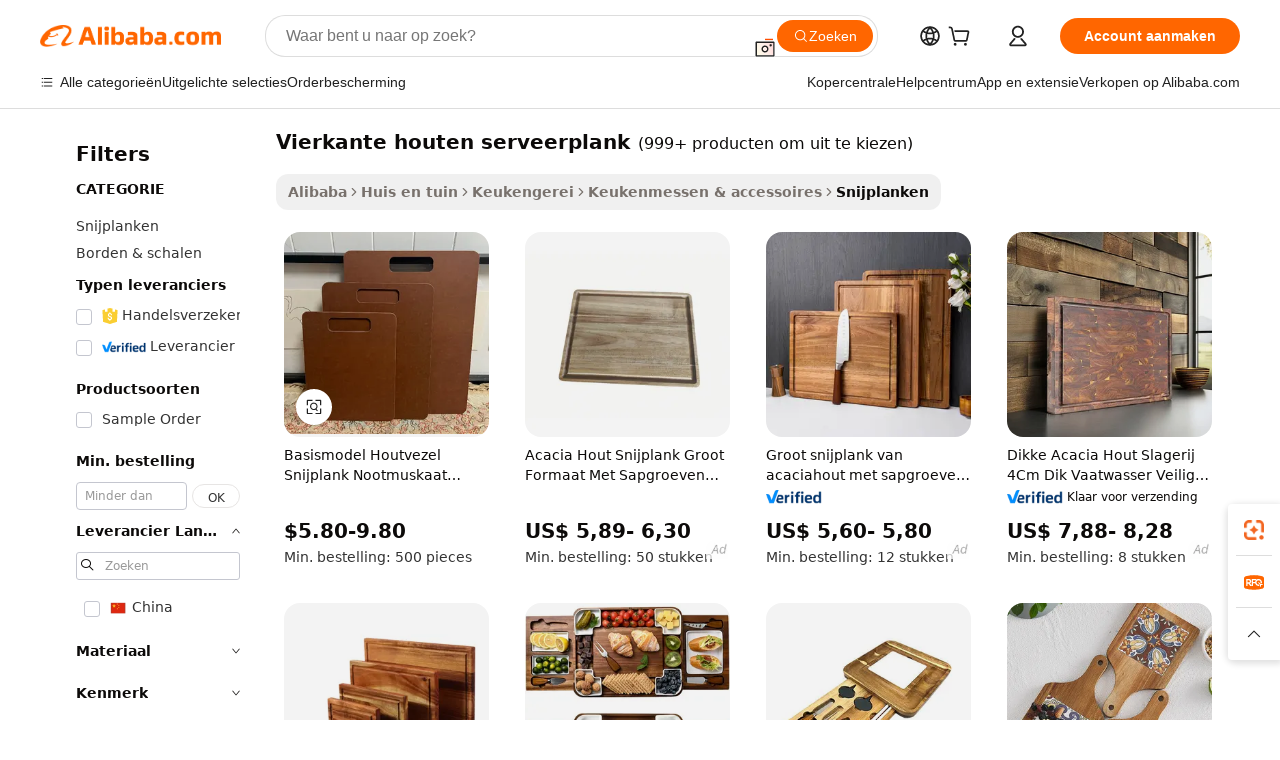

--- FILE ---
content_type: text/html;charset=UTF-8
request_url: https://dutch.alibaba.com/g/square-wood-serving-board.html
body_size: 186311
content:

<!-- screen_content -->

    <!-- tangram:5410 begin-->
    <!-- tangram:529998 begin-->
    
<!DOCTYPE html>
<html lang="nl" dir="ltr">
  <head>
        <script>
      window.__BB = {
        scene: window.__bb_scene || 'traffic-free-goods'
      };
      window.__BB.BB_CWV_IGNORE = {
          lcp_element: ['#icbu-buyer-pc-top-banner'],
          lcp_url: [],
        };
      window._timing = {}
      window._timing.first_start = Date.now();
      window.needLoginInspiration = Boolean(false);
      // 变量用于标记页面首次可见时间
      let firstVisibleTime = null;
      if (typeof document.hidden !== 'undefined') {
        // 页面首次加载时直接统计
        if (!document.hidden) {
          firstVisibleTime = Date.now();
          window.__BB_timex = 1
        } else {
          // 页面不可见时监听 visibilitychange 事件
          document.addEventListener('visibilitychange', () => {
            if (!document.hidden) {
              firstVisibleTime = Date.now();
              window.__BB_timex = firstVisibleTime - window.performance.timing.navigationStart
              window.__BB.firstVisibleTime = window.__BB_timex
              console.log("Page became visible after "+ window.__BB_timex + " ms");
            }
          }, { once: true });  // 确保只触发一次
        }
      } else {
        console.warn('Page Visibility API is not supported in this browser.');
      }
    </script>
        <meta name="data-spm" content="a2700">
        <meta name="aplus-xplug" content="NONE">
        <meta name="aplus-icbu-disable-umid" content="1">
        <meta name="google-translate-customization" content="9de59014edaf3b99-22e1cf3b5ca21786-g00bb439a5e9e5f8f-f">
    <meta name="yandex-verification" content="25a76ba8e4443bb3" />
    <meta name="msvalidate.01" content="E3FBF0E89B724C30844BF17C59608E8F" />
    <meta name="viewport" content="width=device-width, initial-scale=1.0, maximum-scale=5.0, user-scalable=yes">
        <link rel="preconnect" href="https://s.alicdn.com/" crossorigin>
    <link rel="dns-prefetch" href="https://s.alicdn.com">
                        <link rel="preload" href="https://s.alicdn.com/@g/alilog/??aplus_plugin_icbufront/index.js,mlog/aplus_v2.js" as="script">
        <link rel="preload" href="https://s.alicdn.com/@img/imgextra/i2/O1CN0153JdbU26g4bILVOyC_!!6000000007690-2-tps-418-58.png" as="image">
        <script>
            window.__APLUS_ABRATE__ = {
        perf_group: 'base64cached',
        scene: "traffic-free-goods",
      };
    </script>
    <meta name="aplus-mmstat-timeout" content="15000">
        <meta content="text/html; charset=utf-8" http-equiv="Content-Type">
          <title>Vakkundig vervaardigde vierkante houten serveerplank voor precisie en duurzaamheid</title>
      <meta name="keywords" content="wooden cutting board,wooden chopping board,wooden boards">
      <meta name="description" content="Ontdek de kwaliteit van vierkante houten serveerplank, ontworpen voor duurzaamheid en stijl. Perfect voor professionele koks en thuiskoks, verbeter uw culinaire ervaring vandaag nog!">
            <meta name="pagetiming-rate" content="9">
      <meta name="pagetiming-resource-rate" content="4">
                    <link rel="canonical" href="https://dutch.alibaba.com/g/square-wood-serving-board.html">
                              <link rel="alternate" hreflang="fr" href="https://french.alibaba.com/g/square-wood-serving-board.html">
                  <link rel="alternate" hreflang="de" href="https://german.alibaba.com/g/square-wood-serving-board.html">
                  <link rel="alternate" hreflang="pt" href="https://portuguese.alibaba.com/g/square-wood-serving-board.html">
                  <link rel="alternate" hreflang="it" href="https://italian.alibaba.com/g/square-wood-serving-board.html">
                  <link rel="alternate" hreflang="es" href="https://spanish.alibaba.com/g/square-wood-serving-board.html">
                  <link rel="alternate" hreflang="ru" href="https://russian.alibaba.com/g/square-wood-serving-board.html">
                  <link rel="alternate" hreflang="ko" href="https://korean.alibaba.com/g/square-wood-serving-board.html">
                  <link rel="alternate" hreflang="ar" href="https://arabic.alibaba.com/g/square-wood-serving-board.html">
                  <link rel="alternate" hreflang="ja" href="https://japanese.alibaba.com/g/square-wood-serving-board.html">
                  <link rel="alternate" hreflang="tr" href="https://turkish.alibaba.com/g/square-wood-serving-board.html">
                  <link rel="alternate" hreflang="th" href="https://thai.alibaba.com/g/square-wood-serving-board.html">
                  <link rel="alternate" hreflang="vi" href="https://vietnamese.alibaba.com/g/square-wood-serving-board.html">
                  <link rel="alternate" hreflang="nl" href="https://dutch.alibaba.com/g/square-wood-serving-board.html">
                  <link rel="alternate" hreflang="he" href="https://hebrew.alibaba.com/g/square-wood-serving-board.html">
                  <link rel="alternate" hreflang="id" href="https://indonesian.alibaba.com/g/square-wood-serving-board.html">
                  <link rel="alternate" hreflang="hi" href="https://hindi.alibaba.com/g/square-wood-serving-board.html">
                  <link rel="alternate" hreflang="en" href="https://www.alibaba.com/showroom/square-wood-serving-board.html">
                  <link rel="alternate" hreflang="zh" href="https://chinese.alibaba.com/g/square-wood-serving-board.html">
                  <link rel="alternate" hreflang="x-default" href="https://www.alibaba.com/showroom/square-wood-serving-board.html">
                                        <script>
      // Aplus 配置自动打点
      var queue = window.goldlog_queue || (window.goldlog_queue = []);
      var tags = ["button", "a", "div", "span", "i", "svg", "input", "li", "tr"];
      queue.push(
        {
          action: 'goldlog.appendMetaInfo',
          arguments: [
            'aplus-auto-exp',
            [
              {
                logkey: '/sc.ug_msite.new_product_exp',
                cssSelector: '[data-spm-exp]',
                props: ["data-spm-exp"],
              },
              {
                logkey: '/sc.ug_pc.seolist_product_exp',
                cssSelector: '.traffic-card-gallery',
                props: ["data-spm-exp"],
              }
            ]
          ]
        }
      )
      queue.push({
        action: 'goldlog.setMetaInfo',
        arguments: ['aplus-auto-clk', JSON.stringify(tags.map(tag =>({
          "logkey": "/sc.ug_msite.new_product_clk",
          tag,
          "filter": "data-spm-clk",
          "props": ["data-spm-clk"]
        })))],
      });
    </script>
  </head>
  <div id="icbu-header"><div id="the-new-header" data-version="4.4.0" data-tnh-auto-exp="tnh-expose" data-scenes="search-products" style="position: relative;background-color: #fff;border-bottom: 1px solid #ddd;box-sizing: border-box; font-family:Inter,SF Pro Text,Roboto,Helvetica Neue,Helvetica,Tahoma,Arial,PingFang SC,Microsoft YaHei;"><div style="display: flex;align-items:center;height: 72px;min-width: 1200px;max-width: 1580px;margin: 0 auto;padding: 0 40px;box-sizing: border-box;"><img style="height: 29px; width: 209px;" src="https://s.alicdn.com/@img/imgextra/i2/O1CN0153JdbU26g4bILVOyC_!!6000000007690-2-tps-418-58.png" alt="" /></div><div style="min-width: 1200px;max-width: 1580px;margin: 0 auto;overflow: hidden;font-size: 14px;display: flex;justify-content: space-between;padding: 0 40px;box-sizing: border-box;"><div style="display: flex; align-items: center; justify-content: space-between"><div style="position: relative; height: 36px; padding: 0 28px 0 20px">All categories</div><div style="position: relative; height: 36px; padding-right: 28px">Featured selections</div><div style="position: relative; height: 36px">Trade Assurance</div></div><div style="display: flex; align-items: center; justify-content: space-between"><div style="position: relative; height: 36px; padding-right: 28px">Buyer Central</div><div style="position: relative; height: 36px; padding-right: 28px">Help Center</div><div style="position: relative; height: 36px; padding-right: 28px">Get the app</div><div style="position: relative; height: 36px">Become a supplier</div></div></div></div></div></div>
  <body data-spm="7724857" style="min-height: calc(100vh + 1px)"><script 
id="beacon-aplus"   
src="//s.alicdn.com/@g/alilog/??aplus_plugin_icbufront/index.js,mlog/aplus_v2.js"
exparams="aplus=async&userid=&aplus&ali_beacon_id=&ali_apache_id=&ali_apache_track=&ali_apache_tracktmp=&eagleeye_traceid=2103018a17690641059076046e115f&ip=18%2e117%2e158%2e140&dmtrack_c={ali%5fresin%5ftrace%3dse%5frst%3dnull%7csp%5fviewtype%3dY%7cset%3d3%7cser%3d1007%7cpageId%3d6fd77121e1244979bc5eda2879b45105%7cm%5fpageid%3dnull%7cpvmi%3df2fc591c520341208859f13c114d8cd4%7csek%5fsepd%3dvierkante%2bhouten%2bserveerplank%7csek%3dsquare%2bwood%2bserving%2bboard%7cse%5fpn%3d1%7cp4pid%3daa8ec373%2dfe4d%2d4f6d%2db324%2d7fda72d9044d%7csclkid%3dnull%7cforecast%5fpost%5fcate%3dnull%7cseo%5fnew%5fuser%5fflag%3dfalse%7ccategoryId%3d100003283%7cseo%5fsearch%5fmodel%5fupgrade%5fv2%3d2025070801%7cseo%5fmodule%5fcard%5f20240624%3d202406242%7clong%5ftext%5fgoogle%5ftranslate%5fv2%3d2407142%7cseo%5fcontent%5ftd%5fbottom%5ftext%5fupdate%5fkey%3d2025070801%7cseo%5fsearch%5fmodel%5fupgrade%5fv3%3d2025072201%7cseo%5fsearch%5fmodel%5fmulti%5fupgrade%5fv3%3d2025081101%7cdamo%5falt%5freplace%3dnull%7cwap%5fcross%3d2007659%7cwap%5fcs%5faction%3d2005494%7cAPP%5fVisitor%5fActive%3d26701%7cseo%5fshowroom%5fgoods%5fmix%3d2005244%7cseo%5fdefault%5fcached%5flong%5ftext%5ffrom%5fnew%5fkeyword%5fstep%3d2024122502%7cshowroom%5fgeneral%5ftemplate%3d2005292%7cwap%5fcs%5ftext%3dnull%7cstructured%5fdata%3d2025052702%7cseo%5fmulti%5fstyle%5ftext%5fupdate%3d2511181%7cpc%5fnew%5fheader%3dnull%7cseo%5fmeta%5fcate%5ftemplate%5fv1%3d2025042401%7cseo%5fmeta%5ftd%5fsearch%5fkeyword%5fstep%5fv1%3d2025040999%7cshowroom%5fft%5flong%5ftext%5fbaks%3d80802%7cAPP%5fGrowing%5fBuyer%5fHigh%5fIntent%5fActive%3d25485%7cshowroom%5fpc%5fv2019%3d2104%7cAPP%5fProspecting%5fBuyer%3d26712%7ccache%5fcontrol%3d2481986%7cAPP%5fChurned%5fCore%5fBuyer%3d25463%7cseo%5fdefault%5fcached%5flong%5ftext%5fstep%3d24110802%7camp%5flighthouse%5fscore%5fimage%3d19657%7cseo%5fft%5ftranslate%5fgemini%3d25012003%7cwap%5fnode%5fssr%3d2015725%7cdataphant%5fopen%3d27030%7clongtext%5fmulti%5fstyle%5fexpand%5frussian%3d2510142%7cseo%5flongtext%5fgoogle%5fdata%5fsection%3d25021702%7cindustry%5fpopular%5ffloor%3dnull%7cwap%5fad%5fgoods%5fproduct%5finterval%3dnull%7cseo%5fgoods%5fbootom%5fwholesale%5flink%3dnull%7cseo%5fkeyword%5faatest%3d2%7cseo%5fmiddle%5fwholesale%5flink%3dnull%7cft%5flong%5ftext%5fenpand%5fstep2%3d121602%7cseo%5fft%5flongtext%5fexpand%5fstep3%3d25012102%7cseo%5fwap%5fheadercard%3d2006288%7cAPP%5fChurned%5fInactive%5fVisitor%3d25497%7cAPP%5fGrowing%5fBuyer%5fHigh%5fIntent%5fInactive%3d25484%7cseo%5fmeta%5ftd%5fmulti%5fkey%3d2025061801%7ctop%5frecommend%5f20250120%3d202501201%7clongtext%5fmulti%5fstyle%5fexpand%5ffrench%5fcopy%3d25091802%7clongtext%5fmulti%5fstyle%5fexpand%5ffrench%5fcopy%5fcopy%3d25092502%7cseo%5ffloor%5fexp%3dnull%7cseo%5fshowroom%5falgo%5flink%3d17764%7cseo%5fmeta%5ftd%5faib%5fgeneral%5fkey%3d2025091900%7ccountry%5findustry%3d202311033%7cshowroom%5fft%5flong%5ftext%5fenpand%5fstep1%3d101102%7cseo%5fshowroom%5fnorel%3dnull%7cplp%5fstyle%5f25%5fpc%3d202505222%7cseo%5fggs%5flayer%3d10010%7cquery%5fmutil%5flang%5ftranslate%3d2025060300%7cAPP%5fChurned%5fBuyer%3d25465%7cstream%5frender%5fperf%5fopt%3d2309181%7cwap%5fgoods%3d2007383%7cseo%5fshowroom%5fsimilar%5f20240614%3d202406142%7cchinese%5fopen%3d6307%7cquery%5fgpt%5ftranslate%3d20240820%7cad%5fproduct%5finterval%3dnull%7camp%5fto%5fpwa%3d2007359%7cplp%5faib%5fmulti%5fai%5fmeta%3d20250401%7cwap%5fsupplier%5fcontent%3dnull%7cpc%5ffree%5frefactoring%3d20220315%7csso%5foem%5ffloor%3d30031%7cAPP%5fGrowing%5fBuyer%5fInactive%3d25476%7cseo%5fpc%5fnew%5fview%5f20240807%3d202408072%7cseo%5fbottom%5ftext%5fentity%5fkey%5fcopy%3d2025062400%7cstream%5frender%3d433763%7cseo%5fmodule%5fcard%5f20240424%3d202404241%7cseo%5ftitle%5freplace%5f20191226%3d5841%7clongtext%5fmulti%5fstyle%5fexpand%3d25090802%7cgoogleweblight%3d6516%7clighthouse%5fbase64%3d2005760%7cAPP%5fProspecting%5fBuyer%5fActive%3d26719%7cad%5fgoods%5fproduct%5finterval%3dnull%7cseo%5fbottom%5fdeep%5fextend%5fkw%5fkey%3d2025071101%7clongtext%5fmulti%5fstyle%5fexpand%5fturkish%3d25102801%7cilink%5fuv%3d20240911%7cwap%5flist%5fwakeup%3d2005832%7ctpp%5fcrosslink%5fpc%3d20205311%7cseo%5ftop%5fbooth%3d18501%7cAPP%5fGrowing%5fBuyer%5fLess%5fActive%3d25472%7cseo%5fsearch%5fmodel%5fupgrade%5frank%3d2025092401%7cgoodslayer%3d7977%7cft%5flong%5ftext%5ftranslate%5fexpand%5fstep1%3d24110802%7cseo%5fheaderstyle%5ftraffic%5fkey%5fv1%3d2025072100%7ccrosslink%5fswitch%3d2008141%7cp4p%5foutline%3d20240328%7cseo%5fmeta%5ftd%5faib%5fv2%5fkey%3d2025091800%7crts%5fmulti%3d2008404%7cseo%5fad%5foptimization%5fkey%5fv2%3d2025072300%7cAPP%5fVisitor%5fLess%5fActive%3d26692%7cseo%5fsearch%5franker%5fid%3d2025112401%7cplp%5fstyle%5f25%3d202505192%7ccdn%5fvm%3d2007368%7cwap%5fad%5fproduct%5finterval%3dnull%7cseo%5fsearch%5fmodel%5fmulti%5fupgrade%5frank%3d2025092401%7cpc%5fcard%5fshare%3d2025081201%7cAPP%5fGrowing%5fBuyer%5fHigh%5fIntent%5fLess%5fActive%3d25480%7cgoods%5ftitle%5fsubstitute%3d9616%7cwap%5fscreen%5fexp%3d2025081400%7creact%5fheader%5ftest%3d202502182%7cpc%5fcs%5fcolor%3d2005788%7cshowroom%5fft%5flong%5ftext%5ftest%3d72502%7cone%5ftap%5flogin%5fABTest%3d202308153%7cseo%5fhyh%5fshow%5ftags%3dnull%7cplp%5fstructured%5fdata%3d2508182%7cguide%5fdelete%3d2008526%7cseo%5findustry%5ftemplate%3dnull%7cseo%5fmeta%5ftd%5fmulti%5fes%5fkey%3d2025073101%7cseo%5fshowroom%5fdata%5fmix%3d19888%7csso%5ftop%5franking%5ffloor%3d20031%7cseo%5ftd%5fdeep%5fupgrade%5fkey%5fv3%3d2025081101%7cwap%5fue%5fone%3d2025111401%7cshowroom%5fto%5frts%5flink%3d2008480%7ccountrysearch%5ftest%3dnull%7cshowroom%5flist%5fnew%5farrival%3d2811002%7cchannel%5famp%5fto%5fpwa%3d2008435%7cseo%5fmulti%5fstyles%5flong%5ftext%3d2503172%7cseo%5fmeta%5ftext%5fmutli%5fcate%5ftemplate%5fv1%3d2025080801%7cseo%5fdefault%5fcached%5fmutil%5flong%5ftext%5fstep%3d24110436%7cseo%5faction%5fpoint%5ftype%3d22823%7cseo%5faib%5ftd%5flaunch%5f20240828%5fcopy%3d202408282%7cseo%5fshowroom%5fwholesale%5flink%3d2486142%7cseo%5fperf%5fimprove%3d2023999%7cseo%5fwap%5flist%5fbounce%5f01%3d2063%7cseo%5fwap%5flist%5fbounce%5f02%3d2128%7cAPP%5fGrowing%5fBuyer%5fActive%3d25492%7cvideolayer%3dnull%7cvideo%5fplay%3dnull%7cAPP%5fChurned%5fMember%5fInactive%3d25501%7cseo%5fgoogle%5fnew%5fstruct%3d438326%7cicbu%5falgo%5fp4p%5fseo%5fad%3d2025072300%7ctpp%5ftrace%3dseoKeyword%2dseoKeyword%5fv3%2dbase%2dORIGINAL}&pageid=12759e8c210318631769064106&hn=ensearchweb033003024099%2erg%2dus%2deast%2eus68&asid=AQAAAACqxnFpUHEyfQAAAADjSOS8/LyNwQ==&treq=&tres=" async>
</script>
            <style>body{background-color:white;}.no-scrollbar.il-sticky.il-top-0.il-max-h-\[100vh\].il-w-\[200px\].il-flex-shrink-0.il-flex-grow-0.il-overflow-y-scroll{background-color:#FFF;padding-left:12px}</style>
                    <!-- tangram:530006 begin-->
<!--  -->
 <style>
   @keyframes il-spin {
     to {
       transform: rotate(360deg);
     }
   }
   @keyframes il-pulse {
     50% {
       opacity: 0.5;
     }
   }
   .traffic-card-gallery {display: flex;position: relative;flex-direction: column;justify-content: flex-start;border-radius: 0.5rem;background-color: #fff;padding: 0.5rem 0.5rem 1rem;overflow: hidden;font-size: 0.75rem;line-height: 1rem;}
   .traffic-card-list {display: flex;position: relative;flex-direction: row;justify-content: flex-start;border-bottom-width: 1px;background-color: #fff;padding: 1rem;height: 292px;overflow: hidden;font-size: 0.75rem;line-height: 1rem;}
   .product-price {
     b {
       font-size: 22px;
     }
   }
   .skel-loading {
       animation: il-pulse 2s cubic-bezier(0.4, 0, 0.6, 1) infinite;background-color: hsl(60, 4.8%, 95.9%);
   }
 </style>
<div id="first-cached-card">
  <div style="box-sizing:border-box;display: flex;position: absolute;left: 0;right: 0;margin: 0 auto;z-index: 1;min-width: 1200px;max-width: 1580px;padding: 0.75rem 3.25rem 0;pointer-events: none;">
    <!--页面左侧区域-->
    <div style="width: 200px;padding-top: 1rem;padding-left:12px; background-color: #fff;border-radius: 0.25rem">
      <div class="skel-loading" style="height: 1.5rem;width: 50%;border-radius: 0.25rem;"></div>
      <div style="margin-top: 1rem;margin-bottom: 1rem;">
        <div class="skel-loading" style="height: 1rem;width: calc(100% * 5 / 6);"></div>
        <div
          class="skel-loading"
          style="margin-top: 1rem;height: 1rem;width: calc(100% * 8 / 12);"
        ></div>
        <div class="skel-loading" style="margin-top: 1rem;height: 1rem;width: 75%;"></div>
        <div
          class="skel-loading"
          style="margin-top: 1rem;height: 1rem;width: calc(100% * 7 / 12);"
        ></div>
      </div>
      <div class="skel-loading" style="height: 1.5rem;width: 50%;border-radius: 0.25rem;"></div>
      <div style="margin-top: 1rem;margin-bottom: 1rem;">
        <div class="skel-loading" style="height: 1rem;width: calc(100% * 5 / 6);"></div>
        <div
          class="skel-loading"
          style="margin-top: 1rem;height: 1rem;width: calc(100% * 8 / 12);"
        ></div>
        <div class="skel-loading" style="margin-top: 1rem;height: 1rem;width: 75%;"></div>
        <div
          class="skel-loading"
          style="margin-top: 1rem;height: 1rem;width: calc(100% * 7 / 12);"
        ></div>
      </div>
      <div class="skel-loading" style="height: 1.5rem;width: 50%;border-radius: 0.25rem;"></div>
      <div style="margin-top: 1rem;margin-bottom: 1rem;">
        <div class="skel-loading" style="height: 1rem;width: calc(100% * 5 / 6);"></div>
        <div
          class="skel-loading"
          style="margin-top: 1rem;height: 1rem;width: calc(100% * 8 / 12);"
        ></div>
        <div class="skel-loading" style="margin-top: 1rem;height: 1rem;width: 75%;"></div>
        <div
          class="skel-loading"
          style="margin-top: 1rem;height: 1rem;width: calc(100% * 7 / 12);"
        ></div>
      </div>
      <div class="skel-loading" style="height: 1.5rem;width: 50%;border-radius: 0.25rem;"></div>
      <div style="margin-top: 1rem;margin-bottom: 1rem;">
        <div class="skel-loading" style="height: 1rem;width: calc(100% * 5 / 6);"></div>
        <div
          class="skel-loading"
          style="margin-top: 1rem;height: 1rem;width: calc(100% * 8 / 12);"
        ></div>
        <div class="skel-loading" style="margin-top: 1rem;height: 1rem;width: 75%;"></div>
        <div
          class="skel-loading"
          style="margin-top: 1rem;height: 1rem;width: calc(100% * 7 / 12);"
        ></div>
      </div>
      <div class="skel-loading" style="height: 1.5rem;width: 50%;border-radius: 0.25rem;"></div>
      <div style="margin-top: 1rem;margin-bottom: 1rem;">
        <div class="skel-loading" style="height: 1rem;width: calc(100% * 5 / 6);"></div>
        <div
          class="skel-loading"
          style="margin-top: 1rem;height: 1rem;width: calc(100% * 8 / 12);"
        ></div>
        <div class="skel-loading" style="margin-top: 1rem;height: 1rem;width: 75%;"></div>
        <div
          class="skel-loading"
          style="margin-top: 1rem;height: 1rem;width: calc(100% * 7 / 12);"
        ></div>
      </div>
      <div class="skel-loading" style="height: 1.5rem;width: 50%;border-radius: 0.25rem;"></div>
      <div style="margin-top: 1rem;margin-bottom: 1rem;">
        <div class="skel-loading" style="height: 1rem;width: calc(100% * 5 / 6);"></div>
        <div
          class="skel-loading"
          style="margin-top: 1rem;height: 1rem;width: calc(100% * 8 / 12);"
        ></div>
        <div class="skel-loading" style="margin-top: 1rem;height: 1rem;width: 75%;"></div>
        <div
          class="skel-loading"
          style="margin-top: 1rem;height: 1rem;width: calc(100% * 7 / 12);"
        ></div>
      </div>
    </div>
    <!--页面主体区域-->
    <div style="flex: 1 1 0%; overflow: hidden;padding: 0.5rem 0.5rem 0.5rem 1.5rem">
      <div style="height: 1.25rem;margin-bottom: 1rem;"></div>
      <!-- keywords -->
      <div style="margin-bottom: 1rem;height: 1.75rem;font-weight: 700;font-size: 1.25rem;line-height: 1.75rem;"></div>
      <!-- longtext -->
            <div style="width: calc(25% - 0.9rem);pointer-events: auto">
        <div class="traffic-card-gallery">
          <!-- ProductImage -->
          <a href="//www.alibaba.com/product-detail/Basic-Model-Wood-Fiber-Cutting-Board_1601151642375.html?from=SEO" target="_blank" style="position: relative;margin-bottom: 0.5rem;aspect-ratio: 1;overflow: hidden;border-radius: 0.5rem;">
            <div style="display: flex; overflow: hidden">
              <div style="position: relative;margin: 0;width: 100%;min-width: 0;flex-shrink: 0;flex-grow: 0;flex-basis: 100%;padding: 0;">
                <img style="position: relative; aspect-ratio: 1; width: 100%" src="[data-uri]" loading="eager" />
                <div style="position: absolute;left: 0;bottom: 0;right: 0;top: 0;background-color: #000;opacity: 0.05;"></div>
              </div>
            </div>
          </a>
          <div style="display: flex;flex: 1 1 0%;flex-direction: column;justify-content: space-between;">
            <div>
              <a class="skel-loading" style="margin-top: 0.5rem;display:inline-block;width:100%;height:1rem;" href="//www.alibaba.com/product-detail/Basic-Model-Wood-Fiber-Cutting-Board_1601151642375.html" target="_blank"></a>
              <a class="skel-loading" style="margin-top: 0.125rem;display:inline-block;width:100%;height:1rem;" href="//www.alibaba.com/product-detail/Basic-Model-Wood-Fiber-Cutting-Board_1601151642375.html" target="_blank"></a>
              <div class="skel-loading" style="margin-top: 0.25rem;height:1.625rem;width:75%"></div>
              <div class="skel-loading" style="margin-top: 0.5rem;height: 1rem;width:50%"></div>
              <div class="skel-loading" style="margin-top:0.25rem;height:1rem;width:25%"></div>
            </div>
          </div>

        </div>
      </div>

    </div>
  </div>
</div>
<!-- tangram:530006 end-->
            <style>.component-left-filter-callback{display:flex;position:relative;margin-top:10px;height:1200px}.component-left-filter-callback img{width:200px}.component-left-filter-callback i{position:absolute;top:5%;left:50%}.related-search-wrapper{padding:.5rem;--tw-bg-opacity: 1;background-color:#fff;background-color:rgba(255,255,255,var(--tw-bg-opacity, 1));border-width:1px;border-color:var(--input)}.related-search-wrapper .related-search-box{margin:12px 16px}.related-search-wrapper .related-search-box .related-search-title{display:inline;float:start;color:#666;word-wrap:break-word;margin-right:12px;width:13%}.related-search-wrapper .related-search-box .related-search-content{display:flex;flex-wrap:wrap}.related-search-wrapper .related-search-box .related-search-content .related-search-link{margin-right:12px;width:23%;overflow:hidden;color:#666;text-overflow:ellipsis;white-space:nowrap}.product-title img{margin-right:.5rem;display:inline-block;height:1rem;vertical-align:sub}.product-price b{font-size:22px}.similar-icon{position:absolute;bottom:12px;z-index:2;right:12px}.rfq-card{display:inline-block;position:relative;box-sizing:border-box;margin-bottom:36px}.rfq-card .rfq-card-content{display:flex;position:relative;flex-direction:column;align-items:flex-start;background-size:cover;background-color:#fff;padding:12px;width:100%;height:100%}.rfq-card .rfq-card-content .rfq-card-icon{margin-top:50px}.rfq-card .rfq-card-content .rfq-card-icon img{width:45px}.rfq-card .rfq-card-content .rfq-card-top-title{margin-top:14px;color:#222;font-weight:400;font-size:16px}.rfq-card .rfq-card-content .rfq-card-title{margin-top:24px;color:#333;font-weight:800;font-size:20px}.rfq-card .rfq-card-content .rfq-card-input-box{margin-top:24px;width:100%}.rfq-card .rfq-card-content .rfq-card-input-box textarea{box-sizing:border-box;border:1px solid #ddd;border-radius:4px;background-color:#fff;padding:9px 12px;width:100%;height:88px;resize:none;color:#666;font-weight:400;font-size:13px;font-family:inherit}.rfq-card .rfq-card-content .rfq-card-button{margin-top:24px;border:1px solid #666;border-radius:16px;background-color:#fff;width:67%;color:#000;font-weight:700;font-size:14px;line-height:30px;text-align:center}[data-modulename^=ProductList-] div{contain-intrinsic-size:auto 500px}.traffic-card-gallery:hover{--tw-shadow: 0px 2px 6px 2px rgba(0,0,0,.12157);--tw-shadow-colored: 0px 2px 6px 2px var(--tw-shadow-color);box-shadow:0 0 #0000,0 0 #0000,0 2px 6px 2px #0000001f;box-shadow:var(--tw-ring-offset-shadow, 0 0 rgba(0,0,0,0)),var(--tw-ring-shadow, 0 0 rgba(0,0,0,0)),var(--tw-shadow);z-index:10}.traffic-card-gallery{position:relative;display:flex;flex-direction:column;justify-content:flex-start;overflow:hidden;border-radius:.75rem;--tw-bg-opacity: 1;background-color:#fff;background-color:rgba(255,255,255,var(--tw-bg-opacity, 1));padding:.5rem;font-size:.75rem;line-height:1rem}.traffic-card-list{position:relative;display:flex;height:292px;flex-direction:row;justify-content:flex-start;overflow:hidden;border-bottom-width:1px;--tw-bg-opacity: 1;background-color:#fff;background-color:rgba(255,255,255,var(--tw-bg-opacity, 1));padding:1rem;font-size:.75rem;line-height:1rem}.traffic-card-g-industry:hover{--tw-shadow: 0 0 10px rgba(0,0,0,.1);--tw-shadow-colored: 0 0 10px var(--tw-shadow-color);box-shadow:0 0 #0000,0 0 #0000,0 0 10px #0000001a;box-shadow:var(--tw-ring-offset-shadow, 0 0 rgba(0,0,0,0)),var(--tw-ring-shadow, 0 0 rgba(0,0,0,0)),var(--tw-shadow)}.traffic-card-g-industry{position:relative;border-radius:var(--radius);--tw-bg-opacity: 1;background-color:#fff;background-color:rgba(255,255,255,var(--tw-bg-opacity, 1));padding:1.25rem .75rem .75rem;font-size:.875rem;line-height:1.25rem}.module-filter-section-wrapper{max-height:none!important;overflow-x:hidden}*,:before,:after{--tw-border-spacing-x: 0;--tw-border-spacing-y: 0;--tw-translate-x: 0;--tw-translate-y: 0;--tw-rotate: 0;--tw-skew-x: 0;--tw-skew-y: 0;--tw-scale-x: 1;--tw-scale-y: 1;--tw-pan-x: ;--tw-pan-y: ;--tw-pinch-zoom: ;--tw-scroll-snap-strictness: proximity;--tw-gradient-from-position: ;--tw-gradient-via-position: ;--tw-gradient-to-position: ;--tw-ordinal: ;--tw-slashed-zero: ;--tw-numeric-figure: ;--tw-numeric-spacing: ;--tw-numeric-fraction: ;--tw-ring-inset: ;--tw-ring-offset-width: 0px;--tw-ring-offset-color: #fff;--tw-ring-color: rgba(59, 130, 246, .5);--tw-ring-offset-shadow: 0 0 rgba(0,0,0,0);--tw-ring-shadow: 0 0 rgba(0,0,0,0);--tw-shadow: 0 0 rgba(0,0,0,0);--tw-shadow-colored: 0 0 rgba(0,0,0,0);--tw-blur: ;--tw-brightness: ;--tw-contrast: ;--tw-grayscale: ;--tw-hue-rotate: ;--tw-invert: ;--tw-saturate: ;--tw-sepia: ;--tw-drop-shadow: ;--tw-backdrop-blur: ;--tw-backdrop-brightness: ;--tw-backdrop-contrast: ;--tw-backdrop-grayscale: ;--tw-backdrop-hue-rotate: ;--tw-backdrop-invert: ;--tw-backdrop-opacity: ;--tw-backdrop-saturate: ;--tw-backdrop-sepia: ;--tw-contain-size: ;--tw-contain-layout: ;--tw-contain-paint: ;--tw-contain-style: }::backdrop{--tw-border-spacing-x: 0;--tw-border-spacing-y: 0;--tw-translate-x: 0;--tw-translate-y: 0;--tw-rotate: 0;--tw-skew-x: 0;--tw-skew-y: 0;--tw-scale-x: 1;--tw-scale-y: 1;--tw-pan-x: ;--tw-pan-y: ;--tw-pinch-zoom: ;--tw-scroll-snap-strictness: proximity;--tw-gradient-from-position: ;--tw-gradient-via-position: ;--tw-gradient-to-position: ;--tw-ordinal: ;--tw-slashed-zero: ;--tw-numeric-figure: ;--tw-numeric-spacing: ;--tw-numeric-fraction: ;--tw-ring-inset: ;--tw-ring-offset-width: 0px;--tw-ring-offset-color: #fff;--tw-ring-color: rgba(59, 130, 246, .5);--tw-ring-offset-shadow: 0 0 rgba(0,0,0,0);--tw-ring-shadow: 0 0 rgba(0,0,0,0);--tw-shadow: 0 0 rgba(0,0,0,0);--tw-shadow-colored: 0 0 rgba(0,0,0,0);--tw-blur: ;--tw-brightness: ;--tw-contrast: ;--tw-grayscale: ;--tw-hue-rotate: ;--tw-invert: ;--tw-saturate: ;--tw-sepia: ;--tw-drop-shadow: ;--tw-backdrop-blur: ;--tw-backdrop-brightness: ;--tw-backdrop-contrast: ;--tw-backdrop-grayscale: ;--tw-backdrop-hue-rotate: ;--tw-backdrop-invert: ;--tw-backdrop-opacity: ;--tw-backdrop-saturate: ;--tw-backdrop-sepia: ;--tw-contain-size: ;--tw-contain-layout: ;--tw-contain-paint: ;--tw-contain-style: }*,:before,:after{box-sizing:border-box;border-width:0;border-style:solid;border-color:#e5e7eb}:before,:after{--tw-content: ""}html,:host{line-height:1.5;-webkit-text-size-adjust:100%;-moz-tab-size:4;-o-tab-size:4;tab-size:4;font-family:ui-sans-serif,system-ui,-apple-system,Segoe UI,Roboto,Ubuntu,Cantarell,Noto Sans,sans-serif,"Apple Color Emoji","Segoe UI Emoji",Segoe UI Symbol,"Noto Color Emoji";font-feature-settings:normal;font-variation-settings:normal;-webkit-tap-highlight-color:transparent}body{margin:0;line-height:inherit}hr{height:0;color:inherit;border-top-width:1px}abbr:where([title]){text-decoration:underline;-webkit-text-decoration:underline dotted;text-decoration:underline dotted}h1,h2,h3,h4,h5,h6{font-size:inherit;font-weight:inherit}a{color:inherit;text-decoration:inherit}b,strong{font-weight:bolder}code,kbd,samp,pre{font-family:ui-monospace,SFMono-Regular,Menlo,Monaco,Consolas,Liberation Mono,Courier New,monospace;font-feature-settings:normal;font-variation-settings:normal;font-size:1em}small{font-size:80%}sub,sup{font-size:75%;line-height:0;position:relative;vertical-align:baseline}sub{bottom:-.25em}sup{top:-.5em}table{text-indent:0;border-color:inherit;border-collapse:collapse}button,input,optgroup,select,textarea{font-family:inherit;font-feature-settings:inherit;font-variation-settings:inherit;font-size:100%;font-weight:inherit;line-height:inherit;letter-spacing:inherit;color:inherit;margin:0;padding:0}button,select{text-transform:none}button,input:where([type=button]),input:where([type=reset]),input:where([type=submit]){-webkit-appearance:button;background-color:transparent;background-image:none}:-moz-focusring{outline:auto}:-moz-ui-invalid{box-shadow:none}progress{vertical-align:baseline}::-webkit-inner-spin-button,::-webkit-outer-spin-button{height:auto}[type=search]{-webkit-appearance:textfield;outline-offset:-2px}::-webkit-search-decoration{-webkit-appearance:none}::-webkit-file-upload-button{-webkit-appearance:button;font:inherit}summary{display:list-item}blockquote,dl,dd,h1,h2,h3,h4,h5,h6,hr,figure,p,pre{margin:0}fieldset{margin:0;padding:0}legend{padding:0}ol,ul,menu{list-style:none;margin:0;padding:0}dialog{padding:0}textarea{resize:vertical}input::-moz-placeholder,textarea::-moz-placeholder{opacity:1;color:#9ca3af}input::placeholder,textarea::placeholder{opacity:1;color:#9ca3af}button,[role=button]{cursor:pointer}:disabled{cursor:default}img,svg,video,canvas,audio,iframe,embed,object{display:block;vertical-align:middle}img,video{max-width:100%;height:auto}[hidden]:where(:not([hidden=until-found])){display:none}:root{--background: hsl(0, 0%, 100%);--foreground: hsl(20, 14.3%, 4.1%);--card: hsl(0, 0%, 100%);--card-foreground: hsl(20, 14.3%, 4.1%);--popover: hsl(0, 0%, 100%);--popover-foreground: hsl(20, 14.3%, 4.1%);--primary: hsl(24, 100%, 50%);--primary-foreground: hsl(60, 9.1%, 97.8%);--secondary: hsl(60, 4.8%, 95.9%);--secondary-foreground: #333;--muted: hsl(60, 4.8%, 95.9%);--muted-foreground: hsl(25, 5.3%, 44.7%);--accent: hsl(60, 4.8%, 95.9%);--accent-foreground: hsl(24, 9.8%, 10%);--destructive: hsl(0, 84.2%, 60.2%);--destructive-foreground: hsl(60, 9.1%, 97.8%);--border: hsl(20, 5.9%, 90%);--input: hsl(20, 5.9%, 90%);--ring: hsl(24.6, 95%, 53.1%);--radius: 1rem}.dark{--background: hsl(20, 14.3%, 4.1%);--foreground: hsl(60, 9.1%, 97.8%);--card: hsl(20, 14.3%, 4.1%);--card-foreground: hsl(60, 9.1%, 97.8%);--popover: hsl(20, 14.3%, 4.1%);--popover-foreground: hsl(60, 9.1%, 97.8%);--primary: hsl(20.5, 90.2%, 48.2%);--primary-foreground: hsl(60, 9.1%, 97.8%);--secondary: hsl(12, 6.5%, 15.1%);--secondary-foreground: hsl(60, 9.1%, 97.8%);--muted: hsl(12, 6.5%, 15.1%);--muted-foreground: hsl(24, 5.4%, 63.9%);--accent: hsl(12, 6.5%, 15.1%);--accent-foreground: hsl(60, 9.1%, 97.8%);--destructive: hsl(0, 72.2%, 50.6%);--destructive-foreground: hsl(60, 9.1%, 97.8%);--border: hsl(12, 6.5%, 15.1%);--input: hsl(12, 6.5%, 15.1%);--ring: hsl(20.5, 90.2%, 48.2%)}*{border-color:#e7e5e4;border-color:var(--border)}body{background-color:#fff;background-color:var(--background);color:#0c0a09;color:var(--foreground)}.il-sr-only{position:absolute;width:1px;height:1px;padding:0;margin:-1px;overflow:hidden;clip:rect(0,0,0,0);white-space:nowrap;border-width:0}.il-invisible{visibility:hidden}.il-fixed{position:fixed}.il-absolute{position:absolute}.il-relative{position:relative}.il-sticky{position:sticky}.il-inset-0{inset:0}.il--bottom-12{bottom:-3rem}.il--top-12{top:-3rem}.il-bottom-0{bottom:0}.il-bottom-2{bottom:.5rem}.il-bottom-3{bottom:.75rem}.il-bottom-4{bottom:1rem}.il-end-0{right:0}.il-end-2{right:.5rem}.il-end-3{right:.75rem}.il-end-4{right:1rem}.il-left-0{left:0}.il-left-3{left:.75rem}.il-right-0{right:0}.il-right-2{right:.5rem}.il-right-3{right:.75rem}.il-start-0{left:0}.il-start-1\/2{left:50%}.il-start-2{left:.5rem}.il-start-3{left:.75rem}.il-start-\[50\%\]{left:50%}.il-top-0{top:0}.il-top-1\/2{top:50%}.il-top-16{top:4rem}.il-top-4{top:1rem}.il-top-\[50\%\]{top:50%}.il-z-10{z-index:10}.il-z-50{z-index:50}.il-z-\[9999\]{z-index:9999}.il-col-span-4{grid-column:span 4 / span 4}.il-m-0{margin:0}.il-m-3{margin:.75rem}.il-m-auto{margin:auto}.il-mx-auto{margin-left:auto;margin-right:auto}.il-my-3{margin-top:.75rem;margin-bottom:.75rem}.il-my-5{margin-top:1.25rem;margin-bottom:1.25rem}.il-my-auto{margin-top:auto;margin-bottom:auto}.\!il-mb-4{margin-bottom:1rem!important}.il--mt-4{margin-top:-1rem}.il-mb-0{margin-bottom:0}.il-mb-1{margin-bottom:.25rem}.il-mb-2{margin-bottom:.5rem}.il-mb-3{margin-bottom:.75rem}.il-mb-4{margin-bottom:1rem}.il-mb-5{margin-bottom:1.25rem}.il-mb-6{margin-bottom:1.5rem}.il-mb-8{margin-bottom:2rem}.il-mb-\[-0\.75rem\]{margin-bottom:-.75rem}.il-mb-\[0\.125rem\]{margin-bottom:.125rem}.il-me-1{margin-right:.25rem}.il-me-2{margin-right:.5rem}.il-me-3{margin-right:.75rem}.il-me-auto{margin-right:auto}.il-mr-1{margin-right:.25rem}.il-mr-2{margin-right:.5rem}.il-ms-1{margin-left:.25rem}.il-ms-4{margin-left:1rem}.il-ms-5{margin-left:1.25rem}.il-ms-8{margin-left:2rem}.il-ms-\[\.375rem\]{margin-left:.375rem}.il-ms-auto{margin-left:auto}.il-mt-0{margin-top:0}.il-mt-0\.5{margin-top:.125rem}.il-mt-1{margin-top:.25rem}.il-mt-2{margin-top:.5rem}.il-mt-3{margin-top:.75rem}.il-mt-4{margin-top:1rem}.il-mt-6{margin-top:1.5rem}.il-line-clamp-1{overflow:hidden;display:-webkit-box;-webkit-box-orient:vertical;-webkit-line-clamp:1}.il-line-clamp-2{overflow:hidden;display:-webkit-box;-webkit-box-orient:vertical;-webkit-line-clamp:2}.il-line-clamp-6{overflow:hidden;display:-webkit-box;-webkit-box-orient:vertical;-webkit-line-clamp:6}.il-inline-block{display:inline-block}.il-inline{display:inline}.il-flex{display:flex}.il-inline-flex{display:inline-flex}.il-grid{display:grid}.il-aspect-square{aspect-ratio:1 / 1}.il-size-5{width:1.25rem;height:1.25rem}.il-h-1{height:.25rem}.il-h-10{height:2.5rem}.il-h-11{height:2.75rem}.il-h-20{height:5rem}.il-h-24{height:6rem}.il-h-3\.5{height:.875rem}.il-h-4{height:1rem}.il-h-40{height:10rem}.il-h-6{height:1.5rem}.il-h-8{height:2rem}.il-h-9{height:2.25rem}.il-h-\[150px\]{height:150px}.il-h-\[152px\]{height:152px}.il-h-\[18\.25rem\]{height:18.25rem}.il-h-\[292px\]{height:292px}.il-h-\[600px\]{height:600px}.il-h-auto{height:auto}.il-h-fit{height:-moz-fit-content;height:fit-content}.il-h-full{height:100%}.il-h-screen{height:100vh}.il-max-h-\[100vh\]{max-height:100vh}.il-w-1\/2{width:50%}.il-w-10{width:2.5rem}.il-w-10\/12{width:83.333333%}.il-w-4{width:1rem}.il-w-6{width:1.5rem}.il-w-64{width:16rem}.il-w-7\/12{width:58.333333%}.il-w-72{width:18rem}.il-w-8{width:2rem}.il-w-8\/12{width:66.666667%}.il-w-9{width:2.25rem}.il-w-9\/12{width:75%}.il-w-\[200px\]{width:200px}.il-w-\[84px\]{width:84px}.il-w-fit{width:-moz-fit-content;width:fit-content}.il-w-full{width:100%}.il-w-screen{width:100vw}.il-min-w-0{min-width:0px}.il-min-w-3{min-width:.75rem}.il-min-w-\[1200px\]{min-width:1200px}.il-max-w-\[1000px\]{max-width:1000px}.il-max-w-\[1580px\]{max-width:1580px}.il-max-w-full{max-width:100%}.il-max-w-lg{max-width:32rem}.il-flex-1{flex:1 1 0%}.il-flex-shrink-0,.il-shrink-0{flex-shrink:0}.il-flex-grow-0,.il-grow-0{flex-grow:0}.il-basis-24{flex-basis:6rem}.il-basis-full{flex-basis:100%}.il-origin-\[--radix-tooltip-content-transform-origin\]{transform-origin:var(--radix-tooltip-content-transform-origin)}.il--translate-x-1\/2{--tw-translate-x: -50%;transform:translate(-50%,var(--tw-translate-y)) rotate(var(--tw-rotate)) skew(var(--tw-skew-x)) skewY(var(--tw-skew-y)) scaleX(var(--tw-scale-x)) scaleY(var(--tw-scale-y));transform:translate(var(--tw-translate-x),var(--tw-translate-y)) rotate(var(--tw-rotate)) skew(var(--tw-skew-x)) skewY(var(--tw-skew-y)) scaleX(var(--tw-scale-x)) scaleY(var(--tw-scale-y))}.il--translate-y-1\/2{--tw-translate-y: -50%;transform:translate(var(--tw-translate-x),-50%) rotate(var(--tw-rotate)) skew(var(--tw-skew-x)) skewY(var(--tw-skew-y)) scaleX(var(--tw-scale-x)) scaleY(var(--tw-scale-y));transform:translate(var(--tw-translate-x),var(--tw-translate-y)) rotate(var(--tw-rotate)) skew(var(--tw-skew-x)) skewY(var(--tw-skew-y)) scaleX(var(--tw-scale-x)) scaleY(var(--tw-scale-y))}.il-translate-x-\[-50\%\]{--tw-translate-x: -50%;transform:translate(-50%,var(--tw-translate-y)) rotate(var(--tw-rotate)) skew(var(--tw-skew-x)) skewY(var(--tw-skew-y)) scaleX(var(--tw-scale-x)) scaleY(var(--tw-scale-y));transform:translate(var(--tw-translate-x),var(--tw-translate-y)) rotate(var(--tw-rotate)) skew(var(--tw-skew-x)) skewY(var(--tw-skew-y)) scaleX(var(--tw-scale-x)) scaleY(var(--tw-scale-y))}.il-translate-y-\[-50\%\]{--tw-translate-y: -50%;transform:translate(var(--tw-translate-x),-50%) rotate(var(--tw-rotate)) skew(var(--tw-skew-x)) skewY(var(--tw-skew-y)) scaleX(var(--tw-scale-x)) scaleY(var(--tw-scale-y));transform:translate(var(--tw-translate-x),var(--tw-translate-y)) rotate(var(--tw-rotate)) skew(var(--tw-skew-x)) skewY(var(--tw-skew-y)) scaleX(var(--tw-scale-x)) scaleY(var(--tw-scale-y))}.il-rotate-90{--tw-rotate: 90deg;transform:translate(var(--tw-translate-x),var(--tw-translate-y)) rotate(90deg) skew(var(--tw-skew-x)) skewY(var(--tw-skew-y)) scaleX(var(--tw-scale-x)) scaleY(var(--tw-scale-y));transform:translate(var(--tw-translate-x),var(--tw-translate-y)) rotate(var(--tw-rotate)) skew(var(--tw-skew-x)) skewY(var(--tw-skew-y)) scaleX(var(--tw-scale-x)) scaleY(var(--tw-scale-y))}@keyframes il-pulse{50%{opacity:.5}}.il-animate-pulse{animation:il-pulse 2s cubic-bezier(.4,0,.6,1) infinite}@keyframes il-spin{to{transform:rotate(360deg)}}.il-animate-spin{animation:il-spin 1s linear infinite}.il-cursor-pointer{cursor:pointer}.il-list-disc{list-style-type:disc}.il-grid-cols-2{grid-template-columns:repeat(2,minmax(0,1fr))}.il-grid-cols-4{grid-template-columns:repeat(4,minmax(0,1fr))}.il-flex-row{flex-direction:row}.il-flex-col{flex-direction:column}.il-flex-col-reverse{flex-direction:column-reverse}.il-flex-wrap{flex-wrap:wrap}.il-flex-nowrap{flex-wrap:nowrap}.il-items-start{align-items:flex-start}.il-items-center{align-items:center}.il-items-baseline{align-items:baseline}.il-justify-start{justify-content:flex-start}.il-justify-end{justify-content:flex-end}.il-justify-center{justify-content:center}.il-justify-between{justify-content:space-between}.il-gap-1{gap:.25rem}.il-gap-1\.5{gap:.375rem}.il-gap-10{gap:2.5rem}.il-gap-2{gap:.5rem}.il-gap-3{gap:.75rem}.il-gap-4{gap:1rem}.il-gap-8{gap:2rem}.il-gap-\[\.0938rem\]{gap:.0938rem}.il-gap-\[\.375rem\]{gap:.375rem}.il-gap-\[0\.125rem\]{gap:.125rem}.\!il-gap-x-5{-moz-column-gap:1.25rem!important;column-gap:1.25rem!important}.\!il-gap-y-5{row-gap:1.25rem!important}.il-space-y-1\.5>:not([hidden])~:not([hidden]){--tw-space-y-reverse: 0;margin-top:calc(.375rem * (1 - var(--tw-space-y-reverse)));margin-top:.375rem;margin-top:calc(.375rem * calc(1 - var(--tw-space-y-reverse)));margin-bottom:0rem;margin-bottom:calc(.375rem * var(--tw-space-y-reverse))}.il-space-y-4>:not([hidden])~:not([hidden]){--tw-space-y-reverse: 0;margin-top:calc(1rem * (1 - var(--tw-space-y-reverse)));margin-top:1rem;margin-top:calc(1rem * calc(1 - var(--tw-space-y-reverse)));margin-bottom:0rem;margin-bottom:calc(1rem * var(--tw-space-y-reverse))}.il-overflow-hidden{overflow:hidden}.il-overflow-y-auto{overflow-y:auto}.il-overflow-y-scroll{overflow-y:scroll}.il-truncate{overflow:hidden;text-overflow:ellipsis;white-space:nowrap}.il-text-ellipsis{text-overflow:ellipsis}.il-whitespace-normal{white-space:normal}.il-whitespace-nowrap{white-space:nowrap}.il-break-normal{word-wrap:normal;word-break:normal}.il-break-words{word-wrap:break-word}.il-break-all{word-break:break-all}.il-rounded{border-radius:.25rem}.il-rounded-2xl{border-radius:1rem}.il-rounded-\[0\.5rem\]{border-radius:.5rem}.il-rounded-\[1\.25rem\]{border-radius:1.25rem}.il-rounded-full{border-radius:9999px}.il-rounded-lg{border-radius:1rem;border-radius:var(--radius)}.il-rounded-md{border-radius:calc(1rem - 2px);border-radius:calc(var(--radius) - 2px)}.il-rounded-sm{border-radius:calc(1rem - 4px);border-radius:calc(var(--radius) - 4px)}.il-rounded-xl{border-radius:.75rem}.il-border,.il-border-\[1px\]{border-width:1px}.il-border-b,.il-border-b-\[1px\]{border-bottom-width:1px}.il-border-solid{border-style:solid}.il-border-none{border-style:none}.il-border-\[\#222\]{--tw-border-opacity: 1;border-color:#222;border-color:rgba(34,34,34,var(--tw-border-opacity, 1))}.il-border-\[\#DDD\]{--tw-border-opacity: 1;border-color:#ddd;border-color:rgba(221,221,221,var(--tw-border-opacity, 1))}.il-border-foreground{border-color:#0c0a09;border-color:var(--foreground)}.il-border-input{border-color:#e7e5e4;border-color:var(--input)}.il-bg-\[\#F8F8F8\]{--tw-bg-opacity: 1;background-color:#f8f8f8;background-color:rgba(248,248,248,var(--tw-bg-opacity, 1))}.il-bg-\[\#d9d9d963\]{background-color:#d9d9d963}.il-bg-accent{background-color:#f5f5f4;background-color:var(--accent)}.il-bg-background{background-color:#fff;background-color:var(--background)}.il-bg-black{--tw-bg-opacity: 1;background-color:#000;background-color:rgba(0,0,0,var(--tw-bg-opacity, 1))}.il-bg-black\/80{background-color:#000c}.il-bg-destructive{background-color:#ef4444;background-color:var(--destructive)}.il-bg-gray-300{--tw-bg-opacity: 1;background-color:#d1d5db;background-color:rgba(209,213,219,var(--tw-bg-opacity, 1))}.il-bg-muted{background-color:#f5f5f4;background-color:var(--muted)}.il-bg-orange-500{--tw-bg-opacity: 1;background-color:#f97316;background-color:rgba(249,115,22,var(--tw-bg-opacity, 1))}.il-bg-popover{background-color:#fff;background-color:var(--popover)}.il-bg-primary{background-color:#f60;background-color:var(--primary)}.il-bg-secondary{background-color:#f5f5f4;background-color:var(--secondary)}.il-bg-transparent{background-color:transparent}.il-bg-white{--tw-bg-opacity: 1;background-color:#fff;background-color:rgba(255,255,255,var(--tw-bg-opacity, 1))}.il-bg-opacity-80{--tw-bg-opacity: .8}.il-bg-cover{background-size:cover}.il-bg-no-repeat{background-repeat:no-repeat}.il-fill-black{fill:#000}.il-object-cover{-o-object-fit:cover;object-fit:cover}.il-p-0{padding:0}.il-p-1{padding:.25rem}.il-p-2{padding:.5rem}.il-p-3{padding:.75rem}.il-p-4{padding:1rem}.il-p-5{padding:1.25rem}.il-p-6{padding:1.5rem}.il-px-2{padding-left:.5rem;padding-right:.5rem}.il-px-3{padding-left:.75rem;padding-right:.75rem}.il-py-0\.5{padding-top:.125rem;padding-bottom:.125rem}.il-py-1\.5{padding-top:.375rem;padding-bottom:.375rem}.il-py-10{padding-top:2.5rem;padding-bottom:2.5rem}.il-py-2{padding-top:.5rem;padding-bottom:.5rem}.il-py-3{padding-top:.75rem;padding-bottom:.75rem}.il-pb-0{padding-bottom:0}.il-pb-3{padding-bottom:.75rem}.il-pb-4{padding-bottom:1rem}.il-pb-8{padding-bottom:2rem}.il-pe-0{padding-right:0}.il-pe-2{padding-right:.5rem}.il-pe-3{padding-right:.75rem}.il-pe-4{padding-right:1rem}.il-pe-6{padding-right:1.5rem}.il-pe-8{padding-right:2rem}.il-pe-\[12px\]{padding-right:12px}.il-pe-\[3\.25rem\]{padding-right:3.25rem}.il-pl-4{padding-left:1rem}.il-ps-0{padding-left:0}.il-ps-2{padding-left:.5rem}.il-ps-3{padding-left:.75rem}.il-ps-4{padding-left:1rem}.il-ps-6{padding-left:1.5rem}.il-ps-8{padding-left:2rem}.il-ps-\[12px\]{padding-left:12px}.il-ps-\[3\.25rem\]{padding-left:3.25rem}.il-pt-10{padding-top:2.5rem}.il-pt-4{padding-top:1rem}.il-pt-5{padding-top:1.25rem}.il-pt-6{padding-top:1.5rem}.il-pt-7{padding-top:1.75rem}.il-text-center{text-align:center}.il-text-start{text-align:left}.il-text-2xl{font-size:1.5rem;line-height:2rem}.il-text-base{font-size:1rem;line-height:1.5rem}.il-text-lg{font-size:1.125rem;line-height:1.75rem}.il-text-sm{font-size:.875rem;line-height:1.25rem}.il-text-xl{font-size:1.25rem;line-height:1.75rem}.il-text-xs{font-size:.75rem;line-height:1rem}.il-font-\[600\]{font-weight:600}.il-font-bold{font-weight:700}.il-font-medium{font-weight:500}.il-font-normal{font-weight:400}.il-font-semibold{font-weight:600}.il-leading-3{line-height:.75rem}.il-leading-4{line-height:1rem}.il-leading-\[1\.43\]{line-height:1.43}.il-leading-\[18px\]{line-height:18px}.il-leading-\[26px\]{line-height:26px}.il-leading-none{line-height:1}.il-tracking-tight{letter-spacing:-.025em}.il-text-\[\#00820D\]{--tw-text-opacity: 1;color:#00820d;color:rgba(0,130,13,var(--tw-text-opacity, 1))}.il-text-\[\#222\]{--tw-text-opacity: 1;color:#222;color:rgba(34,34,34,var(--tw-text-opacity, 1))}.il-text-\[\#444\]{--tw-text-opacity: 1;color:#444;color:rgba(68,68,68,var(--tw-text-opacity, 1))}.il-text-\[\#4B1D1F\]{--tw-text-opacity: 1;color:#4b1d1f;color:rgba(75,29,31,var(--tw-text-opacity, 1))}.il-text-\[\#767676\]{--tw-text-opacity: 1;color:#767676;color:rgba(118,118,118,var(--tw-text-opacity, 1))}.il-text-\[\#D04A0A\]{--tw-text-opacity: 1;color:#d04a0a;color:rgba(208,74,10,var(--tw-text-opacity, 1))}.il-text-\[\#F7421E\]{--tw-text-opacity: 1;color:#f7421e;color:rgba(247,66,30,var(--tw-text-opacity, 1))}.il-text-\[\#FF6600\]{--tw-text-opacity: 1;color:#f60;color:rgba(255,102,0,var(--tw-text-opacity, 1))}.il-text-\[\#f7421e\]{--tw-text-opacity: 1;color:#f7421e;color:rgba(247,66,30,var(--tw-text-opacity, 1))}.il-text-destructive-foreground{color:#fafaf9;color:var(--destructive-foreground)}.il-text-foreground{color:#0c0a09;color:var(--foreground)}.il-text-muted-foreground{color:#78716c;color:var(--muted-foreground)}.il-text-popover-foreground{color:#0c0a09;color:var(--popover-foreground)}.il-text-primary{color:#f60;color:var(--primary)}.il-text-primary-foreground{color:#fafaf9;color:var(--primary-foreground)}.il-text-secondary-foreground{color:#333;color:var(--secondary-foreground)}.il-text-white{--tw-text-opacity: 1;color:#fff;color:rgba(255,255,255,var(--tw-text-opacity, 1))}.il-underline{text-decoration-line:underline}.il-line-through{text-decoration-line:line-through}.il-underline-offset-4{text-underline-offset:4px}.il-opacity-5{opacity:.05}.il-opacity-70{opacity:.7}.il-shadow-\[0_2px_6px_2px_rgba\(0\,0\,0\,0\.12\)\]{--tw-shadow: 0 2px 6px 2px rgba(0,0,0,.12);--tw-shadow-colored: 0 2px 6px 2px var(--tw-shadow-color);box-shadow:0 0 #0000,0 0 #0000,0 2px 6px 2px #0000001f;box-shadow:var(--tw-ring-offset-shadow, 0 0 rgba(0,0,0,0)),var(--tw-ring-shadow, 0 0 rgba(0,0,0,0)),var(--tw-shadow)}.il-shadow-cards{--tw-shadow: 0 0 10px rgba(0,0,0,.1);--tw-shadow-colored: 0 0 10px var(--tw-shadow-color);box-shadow:0 0 #0000,0 0 #0000,0 0 10px #0000001a;box-shadow:var(--tw-ring-offset-shadow, 0 0 rgba(0,0,0,0)),var(--tw-ring-shadow, 0 0 rgba(0,0,0,0)),var(--tw-shadow)}.il-shadow-lg{--tw-shadow: 0 10px 15px -3px rgba(0, 0, 0, .1), 0 4px 6px -4px rgba(0, 0, 0, .1);--tw-shadow-colored: 0 10px 15px -3px var(--tw-shadow-color), 0 4px 6px -4px var(--tw-shadow-color);box-shadow:0 0 #0000,0 0 #0000,0 10px 15px -3px #0000001a,0 4px 6px -4px #0000001a;box-shadow:var(--tw-ring-offset-shadow, 0 0 rgba(0,0,0,0)),var(--tw-ring-shadow, 0 0 rgba(0,0,0,0)),var(--tw-shadow)}.il-shadow-md{--tw-shadow: 0 4px 6px -1px rgba(0, 0, 0, .1), 0 2px 4px -2px rgba(0, 0, 0, .1);--tw-shadow-colored: 0 4px 6px -1px var(--tw-shadow-color), 0 2px 4px -2px var(--tw-shadow-color);box-shadow:0 0 #0000,0 0 #0000,0 4px 6px -1px #0000001a,0 2px 4px -2px #0000001a;box-shadow:var(--tw-ring-offset-shadow, 0 0 rgba(0,0,0,0)),var(--tw-ring-shadow, 0 0 rgba(0,0,0,0)),var(--tw-shadow)}.il-outline-none{outline:2px solid transparent;outline-offset:2px}.il-outline-1{outline-width:1px}.il-ring-offset-background{--tw-ring-offset-color: var(--background)}.il-transition-colors{transition-property:color,background-color,border-color,text-decoration-color,fill,stroke;transition-timing-function:cubic-bezier(.4,0,.2,1);transition-duration:.15s}.il-transition-opacity{transition-property:opacity;transition-timing-function:cubic-bezier(.4,0,.2,1);transition-duration:.15s}.il-transition-transform{transition-property:transform;transition-timing-function:cubic-bezier(.4,0,.2,1);transition-duration:.15s}.il-duration-200{transition-duration:.2s}.il-duration-300{transition-duration:.3s}.il-ease-in-out{transition-timing-function:cubic-bezier(.4,0,.2,1)}@keyframes enter{0%{opacity:1;opacity:var(--tw-enter-opacity, 1);transform:translateZ(0) scaleZ(1) rotate(0);transform:translate3d(var(--tw-enter-translate-x, 0),var(--tw-enter-translate-y, 0),0) scale3d(var(--tw-enter-scale, 1),var(--tw-enter-scale, 1),var(--tw-enter-scale, 1)) rotate(var(--tw-enter-rotate, 0))}}@keyframes exit{to{opacity:1;opacity:var(--tw-exit-opacity, 1);transform:translateZ(0) scaleZ(1) rotate(0);transform:translate3d(var(--tw-exit-translate-x, 0),var(--tw-exit-translate-y, 0),0) scale3d(var(--tw-exit-scale, 1),var(--tw-exit-scale, 1),var(--tw-exit-scale, 1)) rotate(var(--tw-exit-rotate, 0))}}.il-animate-in{animation-name:enter;animation-duration:.15s;--tw-enter-opacity: initial;--tw-enter-scale: initial;--tw-enter-rotate: initial;--tw-enter-translate-x: initial;--tw-enter-translate-y: initial}.il-fade-in-0{--tw-enter-opacity: 0}.il-zoom-in-95{--tw-enter-scale: .95}.il-duration-200{animation-duration:.2s}.il-duration-300{animation-duration:.3s}.il-ease-in-out{animation-timing-function:cubic-bezier(.4,0,.2,1)}.no-scrollbar::-webkit-scrollbar{display:none}.no-scrollbar{-ms-overflow-style:none;scrollbar-width:none}.longtext-style-inmodel h2{margin-bottom:.5rem;margin-top:1rem;font-size:1rem;line-height:1.5rem;font-weight:700}.first-of-type\:il-ms-4:first-of-type{margin-left:1rem}.hover\:il-bg-\[\#f4f4f4\]:hover{--tw-bg-opacity: 1;background-color:#f4f4f4;background-color:rgba(244,244,244,var(--tw-bg-opacity, 1))}.hover\:il-bg-accent:hover{background-color:#f5f5f4;background-color:var(--accent)}.hover\:il-text-accent-foreground:hover{color:#1c1917;color:var(--accent-foreground)}.hover\:il-text-foreground:hover{color:#0c0a09;color:var(--foreground)}.hover\:il-underline:hover{text-decoration-line:underline}.hover\:il-opacity-100:hover{opacity:1}.hover\:il-opacity-90:hover{opacity:.9}.focus\:il-outline-none:focus{outline:2px solid transparent;outline-offset:2px}.focus\:il-ring-2:focus{--tw-ring-offset-shadow: var(--tw-ring-inset) 0 0 0 var(--tw-ring-offset-width) var(--tw-ring-offset-color);--tw-ring-shadow: var(--tw-ring-inset) 0 0 0 calc(2px + var(--tw-ring-offset-width)) var(--tw-ring-color);box-shadow:var(--tw-ring-offset-shadow),var(--tw-ring-shadow),0 0 #0000;box-shadow:var(--tw-ring-offset-shadow),var(--tw-ring-shadow),var(--tw-shadow, 0 0 rgba(0,0,0,0))}.focus\:il-ring-ring:focus{--tw-ring-color: var(--ring)}.focus\:il-ring-offset-2:focus{--tw-ring-offset-width: 2px}.focus-visible\:il-outline-none:focus-visible{outline:2px solid transparent;outline-offset:2px}.focus-visible\:il-ring-2:focus-visible{--tw-ring-offset-shadow: var(--tw-ring-inset) 0 0 0 var(--tw-ring-offset-width) var(--tw-ring-offset-color);--tw-ring-shadow: var(--tw-ring-inset) 0 0 0 calc(2px + var(--tw-ring-offset-width)) var(--tw-ring-color);box-shadow:var(--tw-ring-offset-shadow),var(--tw-ring-shadow),0 0 #0000;box-shadow:var(--tw-ring-offset-shadow),var(--tw-ring-shadow),var(--tw-shadow, 0 0 rgba(0,0,0,0))}.focus-visible\:il-ring-ring:focus-visible{--tw-ring-color: var(--ring)}.focus-visible\:il-ring-offset-2:focus-visible{--tw-ring-offset-width: 2px}.active\:il-bg-primary:active{background-color:#f60;background-color:var(--primary)}.active\:il-bg-white:active{--tw-bg-opacity: 1;background-color:#fff;background-color:rgba(255,255,255,var(--tw-bg-opacity, 1))}.disabled\:il-pointer-events-none:disabled{pointer-events:none}.disabled\:il-opacity-10:disabled{opacity:.1}.il-group:hover .group-hover\:il-visible{visibility:visible}.il-group:hover .group-hover\:il-scale-110{--tw-scale-x: 1.1;--tw-scale-y: 1.1;transform:translate(var(--tw-translate-x),var(--tw-translate-y)) rotate(var(--tw-rotate)) skew(var(--tw-skew-x)) skewY(var(--tw-skew-y)) scaleX(1.1) scaleY(1.1);transform:translate(var(--tw-translate-x),var(--tw-translate-y)) rotate(var(--tw-rotate)) skew(var(--tw-skew-x)) skewY(var(--tw-skew-y)) scaleX(var(--tw-scale-x)) scaleY(var(--tw-scale-y))}.il-group:hover .group-hover\:il-underline{text-decoration-line:underline}.data-\[state\=open\]\:il-animate-in[data-state=open]{animation-name:enter;animation-duration:.15s;--tw-enter-opacity: initial;--tw-enter-scale: initial;--tw-enter-rotate: initial;--tw-enter-translate-x: initial;--tw-enter-translate-y: initial}.data-\[state\=closed\]\:il-animate-out[data-state=closed]{animation-name:exit;animation-duration:.15s;--tw-exit-opacity: initial;--tw-exit-scale: initial;--tw-exit-rotate: initial;--tw-exit-translate-x: initial;--tw-exit-translate-y: initial}.data-\[state\=closed\]\:il-fade-out-0[data-state=closed]{--tw-exit-opacity: 0}.data-\[state\=open\]\:il-fade-in-0[data-state=open]{--tw-enter-opacity: 0}.data-\[state\=closed\]\:il-zoom-out-95[data-state=closed]{--tw-exit-scale: .95}.data-\[state\=open\]\:il-zoom-in-95[data-state=open]{--tw-enter-scale: .95}.data-\[side\=bottom\]\:il-slide-in-from-top-2[data-side=bottom]{--tw-enter-translate-y: -.5rem}.data-\[side\=left\]\:il-slide-in-from-right-2[data-side=left]{--tw-enter-translate-x: .5rem}.data-\[side\=right\]\:il-slide-in-from-left-2[data-side=right]{--tw-enter-translate-x: -.5rem}.data-\[side\=top\]\:il-slide-in-from-bottom-2[data-side=top]{--tw-enter-translate-y: .5rem}@media (min-width: 640px){.sm\:il-flex-row{flex-direction:row}.sm\:il-justify-end{justify-content:flex-end}.sm\:il-gap-2\.5{gap:.625rem}.sm\:il-space-x-2>:not([hidden])~:not([hidden]){--tw-space-x-reverse: 0;margin-right:0rem;margin-right:calc(.5rem * var(--tw-space-x-reverse));margin-left:calc(.5rem * (1 - var(--tw-space-x-reverse)));margin-left:.5rem;margin-left:calc(.5rem * calc(1 - var(--tw-space-x-reverse)))}.sm\:il-rounded-lg{border-radius:1rem;border-radius:var(--radius)}.sm\:il-text-left{text-align:left}}.rtl\:il-translate-x-\[50\%\]:where([dir=rtl],[dir=rtl] *){--tw-translate-x: 50%;transform:translate(50%,var(--tw-translate-y)) rotate(var(--tw-rotate)) skew(var(--tw-skew-x)) skewY(var(--tw-skew-y)) scaleX(var(--tw-scale-x)) scaleY(var(--tw-scale-y));transform:translate(var(--tw-translate-x),var(--tw-translate-y)) rotate(var(--tw-rotate)) skew(var(--tw-skew-x)) skewY(var(--tw-skew-y)) scaleX(var(--tw-scale-x)) scaleY(var(--tw-scale-y))}.rtl\:il-scale-\[-1\]:where([dir=rtl],[dir=rtl] *){--tw-scale-x: -1;--tw-scale-y: -1;transform:translate(var(--tw-translate-x),var(--tw-translate-y)) rotate(var(--tw-rotate)) skew(var(--tw-skew-x)) skewY(var(--tw-skew-y)) scaleX(-1) scaleY(-1);transform:translate(var(--tw-translate-x),var(--tw-translate-y)) rotate(var(--tw-rotate)) skew(var(--tw-skew-x)) skewY(var(--tw-skew-y)) scaleX(var(--tw-scale-x)) scaleY(var(--tw-scale-y))}.rtl\:il-scale-x-\[-1\]:where([dir=rtl],[dir=rtl] *){--tw-scale-x: -1;transform:translate(var(--tw-translate-x),var(--tw-translate-y)) rotate(var(--tw-rotate)) skew(var(--tw-skew-x)) skewY(var(--tw-skew-y)) scaleX(-1) scaleY(var(--tw-scale-y));transform:translate(var(--tw-translate-x),var(--tw-translate-y)) rotate(var(--tw-rotate)) skew(var(--tw-skew-x)) skewY(var(--tw-skew-y)) scaleX(var(--tw-scale-x)) scaleY(var(--tw-scale-y))}.rtl\:il-flex-row-reverse:where([dir=rtl],[dir=rtl] *){flex-direction:row-reverse}.\[\&\>svg\]\:il-size-3\.5>svg{width:.875rem;height:.875rem}
</style>
            <style>.switch-to-popover-trigger{position:relative}.switch-to-popover-trigger .switch-to-popover-content{position:absolute;left:50%;z-index:9999;cursor:default}html[dir=rtl] .switch-to-popover-trigger .switch-to-popover-content{left:auto;right:50%}.switch-to-popover-trigger .switch-to-popover-content .down-arrow{width:0;height:0;border-left:11px solid transparent;border-right:11px solid transparent;border-bottom:12px solid #222;transform:translate(-50%);filter:drop-shadow(0 -2px 2px rgba(0,0,0,.05));z-index:1}html[dir=rtl] .switch-to-popover-trigger .switch-to-popover-content .down-arrow{transform:translate(50%)}.switch-to-popover-trigger .switch-to-popover-content .content-container{background-color:#222;border-radius:12px;padding:16px;color:#fff;transform:translate(-50%);width:320px;height:-moz-fit-content;height:fit-content;display:flex;justify-content:space-between;align-items:start}html[dir=rtl] .switch-to-popover-trigger .switch-to-popover-content .content-container{transform:translate(50%)}.switch-to-popover-trigger .switch-to-popover-content .content-container .content .title{font-size:14px;line-height:18px;font-weight:400}.switch-to-popover-trigger .switch-to-popover-content .content-container .actions{display:flex;justify-content:start;align-items:center;gap:12px;margin-top:12px}.switch-to-popover-trigger .switch-to-popover-content .content-container .actions .switch-button{background-color:#fff;color:#222;border-radius:999px;padding:4px 8px;font-weight:600;font-size:12px;line-height:16px;cursor:pointer}.switch-to-popover-trigger .switch-to-popover-content .content-container .actions .choose-another-button{color:#fff;padding:4px 8px;font-weight:600;font-size:12px;line-height:16px;cursor:pointer}.switch-to-popover-trigger .switch-to-popover-content .content-container .close-button{cursor:pointer}.tnh-message-content .tnh-messages-nodata .tnh-messages-nodata-info .img{width:100%;height:101px;margin-top:40px;margin-bottom:20px;background:url(https://s.alicdn.com/@img/imgextra/i4/O1CN01lnw1WK1bGeXDIoBnB_!!6000000003438-2-tps-399-303.png) no-repeat center center;background-size:133px 101px}#popup-root .functional-content .thirdpart-login .icon-facebook{background-image:url(https://s.alicdn.com/@img/imgextra/i1/O1CN01hUG9f21b67dGOuB2W_!!6000000003415-55-tps-40-40.svg)}#popup-root .functional-content .thirdpart-login .icon-google{background-image:url(https://s.alicdn.com/@img/imgextra/i1/O1CN01Qd3ZsM1C2aAxLHO2h_!!6000000000023-2-tps-120-120.png)}#popup-root .functional-content .thirdpart-login .icon-linkedin{background-image:url(https://s.alicdn.com/@img/imgextra/i1/O1CN01qVG1rv1lNCYkhep7t_!!6000000004806-55-tps-40-40.svg)}.tnh-logo{z-index:9999;display:flex;flex-shrink:0;width:185px;height:22px;background:url(https://s.alicdn.com/@img/imgextra/i2/O1CN0153JdbU26g4bILVOyC_!!6000000007690-2-tps-418-58.png) no-repeat 0 0;background-size:auto 22px;cursor:pointer}html[dir=rtl] .tnh-logo{background:url(https://s.alicdn.com/@img/imgextra/i2/O1CN0153JdbU26g4bILVOyC_!!6000000007690-2-tps-418-58.png) no-repeat 100% 0}.tnh-new-logo{width:185px;background:url(https://s.alicdn.com/@img/imgextra/i1/O1CN01e5zQ2S1cAWz26ivMo_!!6000000003560-2-tps-920-110.png) no-repeat 0 0;background-size:auto 22px;height:22px}html[dir=rtl] .tnh-new-logo{background:url(https://s.alicdn.com/@img/imgextra/i1/O1CN01e5zQ2S1cAWz26ivMo_!!6000000003560-2-tps-920-110.png) no-repeat 100% 0}.source-in-europe{display:flex;gap:32px;padding:0 10px}.source-in-europe .divider{flex-shrink:0;width:1px;background-color:#ddd}.source-in-europe .sie_info{flex-shrink:0;width:520px}.source-in-europe .sie_info .sie_info-logo{display:inline-block!important;height:28px}.source-in-europe .sie_info .sie_info-title{margin-top:24px;font-weight:700;font-size:20px;line-height:26px}.source-in-europe .sie_info .sie_info-description{margin-top:8px;font-size:14px;line-height:18px}.source-in-europe .sie_info .sie_info-sell-list{margin-top:24px;display:flex;flex-wrap:wrap;justify-content:space-between;gap:16px}.source-in-europe .sie_info .sie_info-sell-list-item{width:calc(50% - 8px);display:flex;align-items:center;padding:20px 16px;gap:12px;border-radius:12px;font-size:14px;line-height:18px;font-weight:600}.source-in-europe .sie_info .sie_info-sell-list-item img{width:28px;height:28px}.source-in-europe .sie_info .sie_info-btn{display:inline-block;min-width:240px;margin-top:24px;margin-bottom:30px;padding:13px 24px;background-color:#f60;opacity:.9;color:#fff!important;border-radius:99px;font-size:16px;font-weight:600;line-height:22px;-webkit-text-decoration:none;text-decoration:none;text-align:center;cursor:pointer;border:none}.source-in-europe .sie_info .sie_info-btn:hover{opacity:1}.source-in-europe .sie_cards{display:flex;flex-grow:1}.source-in-europe .sie_cards .sie_cards-product-list{display:flex;flex-grow:1;flex-wrap:wrap;justify-content:space-between;gap:32px 16px;max-height:376px;overflow:hidden}.source-in-europe .sie_cards .sie_cards-product-list.lt-14{justify-content:flex-start}.source-in-europe .sie_cards .sie_cards-product{width:110px;height:172px;display:flex;flex-direction:column;align-items:center;color:#222;box-sizing:border-box}.source-in-europe .sie_cards .sie_cards-product .img{display:flex;justify-content:center;align-items:center;position:relative;width:88px;height:88px;overflow:hidden;border-radius:88px}.source-in-europe .sie_cards .sie_cards-product .img img{width:88px;height:88px;-o-object-fit:cover;object-fit:cover}.source-in-europe .sie_cards .sie_cards-product .img:after{content:"";background-color:#0000001a;position:absolute;left:0;top:0;width:100%;height:100%}html[dir=rtl] .source-in-europe .sie_cards .sie_cards-product .img:after{left:auto;right:0}.source-in-europe .sie_cards .sie_cards-product .text{font-size:12px;line-height:16px;display:-webkit-box;overflow:hidden;text-overflow:ellipsis;-webkit-box-orient:vertical;-webkit-line-clamp:1}.source-in-europe .sie_cards .sie_cards-product .sie_cards-product-title{margin-top:12px;color:#222}.source-in-europe .sie_cards .sie_cards-product .sie_cards-product-sell,.source-in-europe .sie_cards .sie_cards-product .sie_cards-product-country-list{margin-top:4px;color:#767676}.source-in-europe .sie_cards .sie_cards-product .sie_cards-product-country-list{display:flex;gap:8px}.source-in-europe .sie_cards .sie_cards-product .sie_cards-product-country-list.one-country{gap:4px}.source-in-europe .sie_cards .sie_cards-product .sie_cards-product-country-list img{width:18px;height:13px}.source-in-europe.source-in-europe-europages .sie_info-btn{background-color:#7faf0d}.source-in-europe.source-in-europe-europages .sie_info-sell-list-item{background-color:#f2f7e7}.source-in-europe.source-in-europe-europages .sie_card{background:#7faf0d0d}.source-in-europe.source-in-europe-wlw .sie_info-btn{background-color:#0060df}.source-in-europe.source-in-europe-wlw .sie_info-sell-list-item{background-color:#f1f5fc}.source-in-europe.source-in-europe-wlw .sie_card{background:#0060df0d}.whatsapp-widget-content{display:flex;justify-content:space-between;gap:32px;align-items:center;width:100%;height:100%}.whatsapp-widget-content-left{display:flex;flex-direction:column;align-items:flex-start;gap:20px;flex:1 0 0;max-width:720px}.whatsapp-widget-content-left-image{width:138px;height:32px}.whatsapp-widget-content-left-content-title{color:#222;font-family:Inter;font-size:32px;font-style:normal;font-weight:700;line-height:42px;letter-spacing:0;margin-bottom:8px}.whatsapp-widget-content-left-content-info{color:#666;font-family:Inter;font-size:20px;font-style:normal;font-weight:400;line-height:26px;letter-spacing:0}.whatsapp-widget-content-left-button{display:flex;height:48px;padding:0 20px;justify-content:center;align-items:center;border-radius:24px;background:#d64000;overflow:hidden;color:#fff;text-align:center;text-overflow:ellipsis;font-family:Inter;font-size:16px;font-style:normal;font-weight:600;line-height:22px;line-height:var(--PC-Heading-S-line-height, 22px);letter-spacing:0;letter-spacing:var(--PC-Heading-S-tracking, 0)}.whatsapp-widget-content-right{display:flex;height:270px;flex-direction:row;align-items:center}.whatsapp-widget-content-right-QRCode{border-top-left-radius:20px;border-bottom-left-radius:20px;display:flex;height:270px;min-width:284px;padding:0 24px;flex-direction:column;justify-content:center;align-items:center;background:#ece8dd;gap:24px}html[dir=rtl] .whatsapp-widget-content-right-QRCode{border-radius:0 20px 20px 0}.whatsapp-widget-content-right-QRCode-container{width:144px;height:144px;padding:12px;border-radius:20px;background:#fff}.whatsapp-widget-content-right-QRCode-text{color:#767676;text-align:center;font-family:SF Pro Text;font-size:16px;font-style:normal;font-weight:400;line-height:19px;letter-spacing:0}.whatsapp-widget-content-right-image{border-top-right-radius:20px;border-bottom-right-radius:20px;width:270px;height:270px;aspect-ratio:1/1}html[dir=rtl] .whatsapp-widget-content-right-image{border-radius:20px 0 0 20px}.tnh-sub-tab{margin-left:28px;display:flex;flex-direction:row;gap:24px}html[dir=rtl] .tnh-sub-tab{margin-left:0;margin-right:28px}.tnh-sub-tab-item{display:flex;height:40px;max-width:160px;justify-content:center;align-items:center;color:#222;text-align:center;font-family:Inter;font-size:16px;font-style:normal;font-weight:500;line-height:normal;letter-spacing:-.48px}.tnh-sub-tab-item-active{font-weight:700;border-bottom:2px solid #222}.tnh-sub-title{padding-left:12px;margin-left:13px;position:relative;color:#222;-webkit-text-decoration:none;text-decoration:none;white-space:nowrap;font-weight:600;font-size:20px;line-height:22px}html[dir=rtl] .tnh-sub-title{padding-left:0;padding-right:12px;margin-left:0;margin-right:13px}.tnh-sub-title:active{-webkit-text-decoration:none;text-decoration:none}.tnh-sub-title:before{content:"";height:24px;width:1px;position:absolute;display:inline-block;background-color:#222;left:0;top:50%;transform:translateY(-50%)}html[dir=rtl] .tnh-sub-title:before{left:auto;right:0}.popup-content{margin:auto;background:#fff;width:50%;padding:5px;border:1px solid #d7d7d7}[role=tooltip].popup-content{width:200px;box-shadow:0 0 3px #00000029;border-radius:5px}.popup-overlay{background:#00000080}[data-popup=tooltip].popup-overlay{background:transparent}.popup-arrow{filter:drop-shadow(0 -3px 3px rgba(0,0,0,.16));color:#fff;stroke-width:2px;stroke:#d7d7d7;stroke-dasharray:30px;stroke-dashoffset:-54px;inset:0}.tnh-badge{position:relative}.tnh-badge i{position:absolute;top:-8px;left:50%;height:16px;padding:0 6px;border-radius:8px;background-color:#e52828;color:#fff;font-style:normal;font-size:12px;line-height:16px}html[dir=rtl] .tnh-badge i{left:auto;right:50%}.tnh-badge-nf i{position:relative;top:auto;left:auto;height:16px;padding:0 8px;border-radius:8px;background-color:#e52828;color:#fff;font-style:normal;font-size:12px;line-height:16px}html[dir=rtl] .tnh-badge-nf i{left:auto;right:auto}.tnh-button{display:block;flex-shrink:0;height:36px;padding:0 24px;outline:none;border-radius:9999px;background-color:#f60;color:#fff!important;text-align:center;font-weight:600;font-size:14px;line-height:36px;cursor:pointer}.tnh-button:active{-webkit-text-decoration:none;text-decoration:none;transform:scale(.9)}.tnh-button:hover{background-color:#d04a0a}@keyframes circle-360-ltr{0%{transform:rotate(0)}to{transform:rotate(360deg)}}@keyframes circle-360-rtl{0%{transform:rotate(0)}to{transform:rotate(-360deg)}}.circle-360{animation:circle-360-ltr infinite 1s linear;-webkit-animation:circle-360-ltr infinite 1s linear}html[dir=rtl] .circle-360{animation:circle-360-rtl infinite 1s linear;-webkit-animation:circle-360-rtl infinite 1s linear}.tnh-loading{display:flex;align-items:center;justify-content:center;width:100%}.tnh-loading .tnh-icon{color:#ddd;font-size:40px}#the-new-header.tnh-fixed{position:fixed;top:0;left:0;border-bottom:1px solid #ddd;background-color:#fff!important}html[dir=rtl] #the-new-header.tnh-fixed{left:auto;right:0}.tnh-overlay{position:fixed;top:0;left:0;width:100%;height:100vh}html[dir=rtl] .tnh-overlay{left:auto;right:0}.tnh-icon{display:inline-block;width:1em;height:1em;margin-right:6px;overflow:hidden;vertical-align:-.15em;fill:currentColor}html[dir=rtl] .tnh-icon{margin-right:0;margin-left:6px}.tnh-hide{display:none}.tnh-more{color:#222!important;-webkit-text-decoration:underline!important;text-decoration:underline!important}#the-new-header.tnh-dark{background-color:transparent;color:#fff}#the-new-header.tnh-dark a:link,#the-new-header.tnh-dark a:visited,#the-new-header.tnh-dark a:hover,#the-new-header.tnh-dark a:active,#the-new-header.tnh-dark .tnh-sign-in{color:#fff}#the-new-header.tnh-dark .functional-content a{color:#222}#the-new-header.tnh-dark .tnh-logo{background:url(https://s.alicdn.com/@logo/logo_en_dark_horizontal_default_full.png) no-repeat 0 0;background-size:auto 22px}#the-new-header.tnh-dark .tnh-new-logo{background:url(https://s.alicdn.com/@logo/logo_en_dark_horizontal_default_full.png) no-repeat 0 0;background-size:auto 22px}#the-new-header.tnh-dark .tnh-sub-title{color:#fff}#the-new-header.tnh-dark .tnh-sub-title:before{content:"";height:24px;width:1px;position:absolute;display:inline-block;background-color:#fff;left:0;top:50%;transform:translateY(-50%)}html[dir=rtl] #the-new-header.tnh-dark .tnh-sub-title:before{left:auto;right:0}#the-new-header.tnh-white,#the-new-header.tnh-white-overlay{background-color:#fff;color:#222}#the-new-header.tnh-white a:link,#the-new-header.tnh-white-overlay a:link,#the-new-header.tnh-white a:visited,#the-new-header.tnh-white-overlay a:visited,#the-new-header.tnh-white a:hover,#the-new-header.tnh-white-overlay a:hover,#the-new-header.tnh-white a:active,#the-new-header.tnh-white-overlay a:active,#the-new-header.tnh-white .tnh-sign-in,#the-new-header.tnh-white-overlay .tnh-sign-in{color:#222}#the-new-header.tnh-white .tnh-logo,#the-new-header.tnh-white-overlay .tnh-logo{background:url(https://s.alicdn.com/@logo/logo_en_light_horizontal_default_full.png) no-repeat 0 0;background-size:209px 29px}#the-new-header.tnh-white .tnh-new-logo,#the-new-header.tnh-white-overlay .tnh-new-logo{background:url(https://s.alicdn.com/@logo/logo_en_light_horizontal_default_full.png) no-repeat 0 0;background-size:auto 22px}#the-new-header.tnh-white .tnh-sub-title,#the-new-header.tnh-white-overlay .tnh-sub-title{color:#222}#the-new-header.tnh-white{border-bottom:1px solid #ddd;background-color:#fff!important}#the-new-header.tnh-no-border{border:none}#the-new-header.tnh-transparent{background-color:transparent!important;border-bottom:none!important}@keyframes color-change-to-fff{0%{background:transparent}to{background:#fff}}#the-new-header.tnh-white-overlay{animation:color-change-to-fff .1s cubic-bezier(.65,0,.35,1);-webkit-animation:color-change-to-fff .1s cubic-bezier(.65,0,.35,1)}.ta-content .ta-card{display:flex;align-items:center;justify-content:flex-start;width:49%;height:120px;margin-bottom:20px;padding:20px;border-radius:16px;background-color:#f7f7f7}.ta-content .ta-card .img{width:70px;height:70px;background-size:70px 70px}.ta-content .ta-card .text{display:flex;align-items:center;justify-content:space-between;width:calc(100% - 76px);margin-left:16px;font-size:20px;line-height:26px}html[dir=rtl] .ta-content .ta-card .text{margin-left:0;margin-right:16px}.ta-content .ta-card .text h3{max-width:200px;margin-right:8px;text-align:left;font-weight:600;font-size:14px}html[dir=rtl] .ta-content .ta-card .text h3{margin-right:0;margin-left:8px;text-align:right}.ta-content .ta-card .text .tnh-icon{flex-shrink:0;font-size:24px}.ta-content .ta-card .text .tnh-icon.rtl{transform:scaleX(-1)}.ta-content{display:flex;justify-content:space-between}.ta-content .info{width:50%;margin:40px 40px 40px 134px}html[dir=rtl] .ta-content .info{margin:40px 134px 40px 40px}.ta-content .info h3{display:block;margin:20px 0 28px;font-weight:600;font-size:32px;line-height:40px}.ta-content .info .img{width:212px;height:32px}.ta-content .info .tnh-button{display:block;width:180px;color:#fff}.ta-content .cards{display:flex;flex-shrink:0;flex-wrap:wrap;justify-content:space-between;width:716px}.help-center-content{display:flex;justify-content:center;gap:40px}.help-center-content .hc-item{display:flex;flex-direction:column;align-items:center;justify-content:center;width:280px;height:144px;border:1px solid #ddd;font-size:14px}.help-center-content .hc-item .tnh-icon{margin-bottom:14px;font-size:40px;line-height:40px}.help-center-content .help-center-links{min-width:250px;margin-left:40px;padding-left:40px;border-left:1px solid #ddd}html[dir=rtl] .help-center-content .help-center-links{margin-left:0;margin-right:40px;padding-left:0;padding-right:40px;border-left:none;border-right:1px solid #ddd}.help-center-content .help-center-links a{display:block;padding:12px 14px;outline:none;color:#222;-webkit-text-decoration:none;text-decoration:none;font-size:14px}.help-center-content .help-center-links a:hover{-webkit-text-decoration:underline!important;text-decoration:underline!important}.get-the-app-content-tnh{display:flex;justify-content:center;flex:0 0 auto}.get-the-app-content-tnh .info-tnh .title-tnh{font-weight:700;font-size:20px;margin-bottom:20px}.get-the-app-content-tnh .info-tnh .content-wrapper{display:flex;justify-content:center}.get-the-app-content-tnh .info-tnh .content-tnh{margin-right:40px;width:300px;font-size:16px}html[dir=rtl] .get-the-app-content-tnh .info-tnh .content-tnh{margin-right:0;margin-left:40px}.get-the-app-content-tnh .info-tnh a{-webkit-text-decoration:underline!important;text-decoration:underline!important}.get-the-app-content-tnh .download{display:flex}.get-the-app-content-tnh .download .store{display:flex;flex-direction:column;margin-right:40px}html[dir=rtl] .get-the-app-content-tnh .download .store{margin-right:0;margin-left:40px}.get-the-app-content-tnh .download .store a{margin-bottom:20px}.get-the-app-content-tnh .download .store a img{height:44px}.get-the-app-content-tnh .download .qr img{height:120px}.get-the-app-content-tnh-wrapper{display:flex;justify-content:center;align-items:start;height:100%}.get-the-app-content-tnh-divider{width:1px;height:100%;background-color:#ddd;margin:0 67px;flex:0 0 auto}.tnh-alibaba-lens-install-btn{background-color:#f60;height:48px;border-radius:65px;padding:0 24px;margin-left:71px;color:#fff;flex:0 0 auto;display:flex;align-items:center;border:none;cursor:pointer;font-size:16px;font-weight:600;line-height:22px}html[dir=rtl] .tnh-alibaba-lens-install-btn{margin-left:0;margin-right:71px}.tnh-alibaba-lens-install-btn img{width:24px;height:24px}.tnh-alibaba-lens-install-btn span{margin-left:8px}html[dir=rtl] .tnh-alibaba-lens-install-btn span{margin-left:0;margin-right:8px}.tnh-alibaba-lens-info{display:flex;margin-bottom:20px;font-size:16px}.tnh-alibaba-lens-info div{width:400px}.tnh-alibaba-lens-title{color:#222;font-family:Inter;font-size:20px;font-weight:700;line-height:26px;margin-bottom:20px}.tnh-alibaba-lens-extra{-webkit-text-decoration:underline!important;text-decoration:underline!important;font-size:16px;font-style:normal;font-weight:400;line-height:22px}.featured-content{display:flex;justify-content:center;gap:40px}.featured-content .card-links{min-width:250px;margin-left:40px;padding-left:40px;border-left:1px solid #ddd}html[dir=rtl] .featured-content .card-links{margin-left:0;margin-right:40px;padding-left:0;padding-right:40px;border-left:none;border-right:1px solid #ddd}.featured-content .card-links a{display:block;padding:14px;outline:none;-webkit-text-decoration:none;text-decoration:none;font-size:14px}.featured-content .card-links a:hover{-webkit-text-decoration:underline!important;text-decoration:underline!important}.featured-content .featured-item{display:flex;flex-direction:column;align-items:center;justify-content:center;width:280px;height:144px;border:1px solid #ddd;color:#222;font-size:14px}.featured-content .featured-item .tnh-icon{margin-bottom:14px;font-size:40px;line-height:40px}.buyer-central-content{display:flex;justify-content:space-between;gap:30px;margin:auto 20px;font-size:14px}.buyer-central-content .bcc-item{width:20%}.buyer-central-content .bcc-item .bcc-item-title,.buyer-central-content .bcc-item .bcc-item-child{margin-bottom:18px}.buyer-central-content .bcc-item .bcc-item-title{font-weight:600}.buyer-central-content .bcc-item .bcc-item-child a:hover{-webkit-text-decoration:underline!important;text-decoration:underline!important}.become-supplier-content{display:flex;justify-content:center;gap:40px}.become-supplier-content a{display:flex;flex-direction:column;align-items:center;justify-content:center;width:280px;height:144px;padding:0 20px;border:1px solid #ddd;font-size:14px}.become-supplier-content a .tnh-icon{margin-bottom:14px;font-size:40px;line-height:40px}.become-supplier-content a .become-supplier-content-desc{height:44px;text-align:center}@keyframes sub-header-title-hover{0%{transform:scaleX(.4);-webkit-transform:scaleX(.4)}to{transform:scaleX(1);-webkit-transform:scaleX(1)}}.sub-header{min-width:1200px;max-width:1580px;height:36px;margin:0 auto;overflow:hidden;font-size:14px}.sub-header .sub-header-top{position:absolute;bottom:0;z-index:2;width:100%;min-width:1200px;max-width:1600px;height:36px;margin:0 auto;background-color:transparent}.sub-header .sub-header-default{display:flex;justify-content:space-between;width:100%;height:40px;padding:0 40px}.sub-header .sub-header-default .sub-header-main,.sub-header .sub-header-default .sub-header-sub{display:flex;align-items:center;justify-content:space-between;gap:28px}.sub-header .sub-header-default .sub-header-main .sh-current-item .animated-tab-content,.sub-header .sub-header-default .sub-header-sub .sh-current-item .animated-tab-content{top:108px;opacity:1;visibility:visible}.sub-header .sub-header-default .sub-header-main .sh-current-item .animated-tab-content img,.sub-header .sub-header-default .sub-header-sub .sh-current-item .animated-tab-content img{display:inline}.sub-header .sub-header-default .sub-header-main .sh-current-item .animated-tab-content .item-img,.sub-header .sub-header-default .sub-header-sub .sh-current-item .animated-tab-content .item-img{display:block}.sub-header .sub-header-default .sub-header-main .sh-current-item .tab-title:after,.sub-header .sub-header-default .sub-header-sub .sh-current-item .tab-title:after{position:absolute;bottom:1px;display:block;width:100%;height:2px;border-bottom:2px solid #222!important;content:" ";animation:sub-header-title-hover .3s cubic-bezier(.6,0,.4,1) both;-webkit-animation:sub-header-title-hover .3s cubic-bezier(.6,0,.4,1) both}.sub-header .sub-header-default .sub-header-main .sh-current-item .tab-title-click:hover,.sub-header .sub-header-default .sub-header-sub .sh-current-item .tab-title-click:hover{-webkit-text-decoration:underline;text-decoration:underline}.sub-header .sub-header-default .sub-header-main .sh-current-item .tab-title-click:after,.sub-header .sub-header-default .sub-header-sub .sh-current-item .tab-title-click:after{display:none}.sub-header .sub-header-default .sub-header-main>div,.sub-header .sub-header-default .sub-header-sub>div{display:flex;align-items:center;margin-top:-2px;cursor:pointer}.sub-header .sub-header-default .sub-header-main>div:last-child,.sub-header .sub-header-default .sub-header-sub>div:last-child{padding-right:0}html[dir=rtl] .sub-header .sub-header-default .sub-header-main>div:last-child,html[dir=rtl] .sub-header .sub-header-default .sub-header-sub>div:last-child{padding-right:0;padding-left:0}.sub-header .sub-header-default .sub-header-main>div:last-child.sh-current-item:after,.sub-header .sub-header-default .sub-header-sub>div:last-child.sh-current-item:after{width:100%}.sub-header .sub-header-default .sub-header-main>div .tab-title,.sub-header .sub-header-default .sub-header-sub>div .tab-title{position:relative;height:36px}.sub-header .sub-header-default .sub-header-main>div .animated-tab-content,.sub-header .sub-header-default .sub-header-sub>div .animated-tab-content{position:absolute;top:108px;left:0;width:100%;overflow:hidden;border-top:1px solid #ddd;background-color:#fff;opacity:0;visibility:hidden}html[dir=rtl] .sub-header .sub-header-default .sub-header-main>div .animated-tab-content,html[dir=rtl] .sub-header .sub-header-default .sub-header-sub>div .animated-tab-content{left:auto;right:0}.sub-header .sub-header-default .sub-header-main>div .animated-tab-content img,.sub-header .sub-header-default .sub-header-sub>div .animated-tab-content img{display:none}.sub-header .sub-header-default .sub-header-main>div .animated-tab-content .item-img,.sub-header .sub-header-default .sub-header-sub>div .animated-tab-content .item-img{display:none}.sub-header .sub-header-default .sub-header-main>div .tab-content,.sub-header .sub-header-default .sub-header-sub>div .tab-content{display:flex;justify-content:flex-start;width:100%;min-width:1200px;max-height:calc(100vh - 220px)}.sub-header .sub-header-default .sub-header-main>div .tab-content .animated-tab-content-children,.sub-header .sub-header-default .sub-header-sub>div .tab-content .animated-tab-content-children{width:100%;min-width:1200px;max-width:1600px;margin:40px auto;padding:0 40px;opacity:0}.sub-header .sub-header-default .sub-header-main>div .tab-content .animated-tab-content-children-no-animation,.sub-header .sub-header-default .sub-header-sub>div .tab-content .animated-tab-content-children-no-animation{opacity:1}.sub-header .sub-header-props{height:36px}.sub-header .sub-header-props-hide{position:relative;height:0;padding:0 40px}.sub-header .rounded{border-radius:8px}.tnh-logo{z-index:9999;display:flex;flex-shrink:0;width:185px;height:22px;background:url(https://s.alicdn.com/@img/imgextra/i2/O1CN0153JdbU26g4bILVOyC_!!6000000007690-2-tps-418-58.png) no-repeat 0 0;background-size:auto 22px;cursor:pointer}html[dir=rtl] .tnh-logo{background:url(https://s.alicdn.com/@img/imgextra/i2/O1CN0153JdbU26g4bILVOyC_!!6000000007690-2-tps-418-58.png) no-repeat 100% 0}.tnh-new-logo{width:185px;background:url(https://s.alicdn.com/@img/imgextra/i1/O1CN01e5zQ2S1cAWz26ivMo_!!6000000003560-2-tps-920-110.png) no-repeat 0 0;background-size:auto 22px;height:22px}html[dir=rtl] .tnh-new-logo{background:url(https://s.alicdn.com/@img/imgextra/i1/O1CN01e5zQ2S1cAWz26ivMo_!!6000000003560-2-tps-920-110.png) no-repeat 100% 0}#popup-root .functional-content{width:360px;max-height:calc(100vh - 40px);padding:20px;border-radius:12px;background-color:#fff;box-shadow:0 6px 12px 4px #00000014;-webkit-box-shadow:0 6px 12px 4px rgba(0,0,0,.08)}#popup-root .functional-content a{outline:none}#popup-root .functional-content a:link,#popup-root .functional-content a:visited,#popup-root .functional-content a:hover,#popup-root .functional-content a:active{color:#222;-webkit-text-decoration:none;text-decoration:none}#popup-root .functional-content ul{padding:0;list-style:none}#popup-root .functional-content h3{font-weight:600;font-size:14px;line-height:18px;color:#222}#popup-root .functional-content .css-jrh21l-control{outline:none!important;border-color:#ccc;box-shadow:none}#popup-root .functional-content .css-jrh21l-control .css-15lsz6c-indicatorContainer{color:#ccc}#popup-root .functional-content .thirdpart-login{display:flex;justify-content:space-between;width:245px;margin:0 auto 20px}#popup-root .functional-content .thirdpart-login a{border-radius:8px}#popup-root .functional-content .thirdpart-login .icon-facebook{background-image:url(https://s.alicdn.com/@img/imgextra/i1/O1CN01hUG9f21b67dGOuB2W_!!6000000003415-55-tps-40-40.svg)}#popup-root .functional-content .thirdpart-login .icon-google{background-image:url(https://s.alicdn.com/@img/imgextra/i1/O1CN01Qd3ZsM1C2aAxLHO2h_!!6000000000023-2-tps-120-120.png)}#popup-root .functional-content .thirdpart-login .icon-linkedin{background-image:url(https://s.alicdn.com/@img/imgextra/i1/O1CN01qVG1rv1lNCYkhep7t_!!6000000004806-55-tps-40-40.svg)}#popup-root .functional-content .login-with{width:100%;text-align:center;margin-bottom:16px}#popup-root .functional-content .login-tips{font-size:12px;margin-bottom:20px;color:#767676}#popup-root .functional-content .login-tips a{outline:none;color:#767676!important;-webkit-text-decoration:underline!important;text-decoration:underline!important}#popup-root .functional-content .tnh-button{outline:none!important;color:#fff}#popup-root .functional-content .login-links>div{border-top:1px solid #ddd}#popup-root .functional-content .login-links>div ul{margin:8px 0;list-style:none}#popup-root .functional-content .login-links>div a{display:flex;align-items:center;min-height:40px;-webkit-text-decoration:none;text-decoration:none;font-size:14px;color:#222}#popup-root .functional-content .login-links>div a:hover{margin:0 -20px;padding:0 20px;background-color:#f4f4f4;font-weight:600}.tnh-languages{position:relative;display:flex}.tnh-languages .current{display:flex;align-items:center}.tnh-languages .current>div{margin-right:4px}html[dir=rtl] .tnh-languages .current>div{margin-right:0;margin-left:4px}.tnh-languages .current .tnh-icon{font-size:24px}.tnh-languages .current .tnh-icon:last-child{margin-right:0}html[dir=rtl] .tnh-languages .current .tnh-icon:last-child{margin-right:0;margin-left:0}.tnh-languages-overlay{font-size:14px}.tnh-languages-overlay .tnh-l-o-title{margin-bottom:8px;font-weight:600;font-size:14px;line-height:18px}.tnh-languages-overlay .tnh-l-o-select{width:100%;margin:8px 0 16px}.tnh-languages-overlay .select-item{background-color:#fff4ed}.tnh-languages-overlay .tnh-l-o-control{display:flex;justify-content:center}.tnh-languages-overlay .tnh-l-o-control .tnh-button{width:100%}.tnh-cart-content{max-height:600px;overflow-y:scroll}.tnh-cart-content .tnh-cart-item h3{overflow:hidden;text-overflow:ellipsis;white-space:nowrap}.tnh-cart-content .tnh-cart-item h3 a:hover{-webkit-text-decoration:underline!important;text-decoration:underline!important}.cart-popup-content{padding:0!important}.cart-popup-content .cart-logged-popup-arrow{transform:translate(-20px)}html[dir=rtl] .cart-popup-content .cart-logged-popup-arrow{transform:translate(20px)}.tnh-ma-content .tnh-ma-content-title{display:flex;align-items:center;margin-bottom:20px}.tnh-ma-content .tnh-ma-content-title h3{margin:0 12px 0 0;overflow:hidden;text-overflow:ellipsis;white-space:nowrap}html[dir=rtl] .tnh-ma-content .tnh-ma-content-title h3{margin:0 0 0 12px}.tnh-ma-content .tnh-ma-content-title img{height:16px}.ma-portrait-waiting{margin-left:12px}html[dir=rtl] .ma-portrait-waiting{margin-left:0;margin-right:12px}.tnh-message-content .tnh-messages-buyer .tnh-messages-list{display:flex;flex-direction:column}.tnh-message-content .tnh-messages-buyer .tnh-messages-list .tnh-message-unread-item{display:flex;align-items:center;justify-content:space-between;padding:16px 0;color:#222}.tnh-message-content .tnh-messages-buyer .tnh-messages-list .tnh-message-unread-item:last-child{margin-bottom:20px}.tnh-message-content .tnh-messages-buyer .tnh-messages-list .tnh-message-unread-item .img{width:48px;height:48px;margin-right:12px;overflow:hidden;border:1px solid #ddd;border-radius:100%}html[dir=rtl] .tnh-message-content .tnh-messages-buyer .tnh-messages-list .tnh-message-unread-item .img{margin-right:0;margin-left:12px}.tnh-message-content .tnh-messages-buyer .tnh-messages-list .tnh-message-unread-item .img img{width:48px;height:48px;-o-object-fit:cover;object-fit:cover}.tnh-message-content .tnh-messages-buyer .tnh-messages-list .tnh-message-unread-item .user-info{display:flex;flex-direction:column}.tnh-message-content .tnh-messages-buyer .tnh-messages-list .tnh-message-unread-item .user-info strong{margin-bottom:6px;font-weight:600;font-size:14px}.tnh-message-content .tnh-messages-buyer .tnh-messages-list .tnh-message-unread-item .user-info span{width:220px;margin-right:12px;overflow:hidden;text-overflow:ellipsis;white-space:nowrap;font-size:12px}html[dir=rtl] .tnh-message-content .tnh-messages-buyer .tnh-messages-list .tnh-message-unread-item .user-info span{margin-right:0;margin-left:12px}.tnh-message-content .tnh-messages-unread-content{margin:20px 0;text-align:center;font-size:14px}.tnh-message-content .tnh-messages-unread-hascookie{display:flex;flex-direction:column;margin:20px 0 16px;text-align:center;font-size:14px}.tnh-message-content .tnh-messages-unread-hascookie strong{margin-bottom:20px}.tnh-message-content .tnh-messages-nodata .tnh-messages-nodata-info{display:flex;flex-direction:column;text-align:center}.tnh-message-content .tnh-messages-nodata .tnh-messages-nodata-info .img{width:100%;height:101px;margin-top:40px;margin-bottom:20px;background:url(https://s.alicdn.com/@img/imgextra/i4/O1CN01lnw1WK1bGeXDIoBnB_!!6000000003438-2-tps-399-303.png) no-repeat center center;background-size:133px 101px}.tnh-message-content .tnh-messages-nodata .tnh-messages-nodata-info span{margin-bottom:40px}.tnh-order-content .tnh-order-buyer,.tnh-order-content .tnh-order-seller{display:flex;flex-direction:column;margin-bottom:20px;font-size:14px}.tnh-order-content .tnh-order-buyer h3,.tnh-order-content .tnh-order-seller h3{margin-bottom:16px;font-size:14px;line-height:18px}.tnh-order-content .tnh-order-buyer a,.tnh-order-content .tnh-order-seller a{padding:11px 0;color:#222!important}.tnh-order-content .tnh-order-buyer a:hover,.tnh-order-content .tnh-order-seller a:hover{-webkit-text-decoration:underline!important;text-decoration:underline!important}.tnh-order-content .tnh-order-buyer a span,.tnh-order-content .tnh-order-seller a span{margin-right:4px}html[dir=rtl] .tnh-order-content .tnh-order-buyer a span,html[dir=rtl] .tnh-order-content .tnh-order-seller a span{margin-right:0;margin-left:4px}.tnh-order-content .tnh-order-seller,.tnh-order-content .tnh-order-ta{padding-top:20px;border-top:1px solid #ddd}.tnh-order-content .tnh-order-seller:first-child,.tnh-order-content .tnh-order-ta:first-child{border-top:0;padding-top:0}.tnh-order-content .tnh-order-ta .img{margin-bottom:12px}.tnh-order-content .tnh-order-ta .img img{width:186px;height:28px;-o-object-fit:cover;object-fit:cover}.tnh-order-content .tnh-order-ta .ta-info{margin-bottom:16px;font-size:14px;line-height:18px}.tnh-order-content .tnh-order-ta .ta-info a{margin-left:4px;-webkit-text-decoration:underline!important;text-decoration:underline!important}html[dir=rtl] .tnh-order-content .tnh-order-ta .ta-info a{margin-left:0;margin-right:4px}.tnh-order-content .tnh-order-nodata .ta-info .ta-logo{margin:24px 0 16px}.tnh-order-content .tnh-order-nodata .ta-info .ta-logo img{height:28px}.tnh-order-content .tnh-order-nodata .ta-info h3{margin-bottom:24px;font-size:20px}.tnh-order-content .tnh-order-nodata .ta-card{display:flex;align-items:center;justify-content:flex-start;margin-bottom:20px;color:#222}.tnh-order-content .tnh-order-nodata .ta-card:hover{-webkit-text-decoration:underline!important;text-decoration:underline!important}.tnh-order-content .tnh-order-nodata .ta-card .img{width:36px;height:36px;margin-right:8px;background-size:36px 36px!important}html[dir=rtl] .tnh-order-content .tnh-order-nodata .ta-card .img{margin-right:0;margin-left:8px}.tnh-order-content .tnh-order-nodata .ta-card .text{display:flex;align-items:center;justify-content:space-between}.tnh-order-content .tnh-order-nodata .ta-card .text h3{margin:0;font-weight:600;font-size:14px}.tnh-order-content .tnh-order-nodata .ta-card .text .tnh-icon{display:none}.tnh-order-content .tnh-order-nodata .tnh-more{display:block;margin-bottom:24px}.tnh-login{display:flex;flex-grow:2;flex-shrink:1;align-items:center;justify-content:space-between}.tnh-login .tnh-sign-in,.tnh-login .tnh-sign-up{flex-grow:1}.tnh-login .tnh-sign-in{display:flex;align-items:center;justify-content:center;margin-right:28px;color:#222}html[dir=rtl] .tnh-login .tnh-sign-in{margin-right:0;margin-left:28px}.tnh-login .tnh-sign-in:hover{-webkit-text-decoration:underline!important;text-decoration:underline!important}.tnh-login .tnh-sign-up{min-width:120px;color:#fff}.tnh-login .tnh-icon{font-size:24px}.tnh-loggedin{display:flex;align-items:center;gap:28px}.tnh-loggedin .tnh-icon{margin-right:0;font-size:24px}html[dir=rtl] .tnh-loggedin .tnh-icon{margin-right:0;margin-left:0}.tnh-loggedin .user-portrait{width:36px;height:36px;border-radius:36px}.sign-in-content{max-height:calc(100vh - 20px);margin:-20px;padding:20px;overflow-y:scroll}.sign-in-content-title,.sign-in-content-button{margin-bottom:20px}.ma-content{border-radius:12px 5px 12px 12px!important}html[dir=rtl] .ma-content{border-radius:5px 12px 12px!important}.tnh-ship-to{position:relative;display:flex;justify-content:center}.tnh-ship-to .tnh-ship-to-tips{position:absolute;border-radius:16px;width:400px;background:#222;padding:16px;color:#fff;top:50px;z-index:9999;box-shadow:0 4px 12px #0003;cursor:auto}.tnh-ship-to .tnh-ship-to-tips:before{content:"";width:0;height:0;border-left:8px solid transparent;border-right:8px solid transparent;border-bottom:8px solid #222;position:absolute;top:-8px;left:50%;margin-left:-8px}html[dir=rtl] .tnh-ship-to .tnh-ship-to-tips:before{left:auto;right:50%;margin-left:0;margin-right:-8px}.tnh-ship-to .tnh-ship-to-tips .tnh-ship-to-tips-container{display:flex;flex-direction:column}.tnh-ship-to .tnh-ship-to-tips .tnh-ship-to-tips-container .tnh-ship-to-tips-title-container{display:flex;justify-content:space-between}.tnh-ship-to .tnh-ship-to-tips .tnh-ship-to-tips-container .tnh-ship-to-tips-title-container>img{width:24px;height:24px;cursor:pointer;margin-left:8px}html[dir=rtl] .tnh-ship-to .tnh-ship-to-tips .tnh-ship-to-tips-container .tnh-ship-to-tips-title-container>img{margin-left:0;margin-right:8px}.tnh-ship-to .tnh-ship-to-tips .tnh-ship-to-tips-container .tnh-ship-to-tips-title-container .tnh-ship-to-tips-title{color:#fff;font-size:14px;font-weight:600;line-height:18px}.tnh-ship-to .tnh-ship-to-tips .tnh-ship-to-tips-container .tnh-ship-to-tips-desc{color:#fff;font-size:14px;font-weight:400;line-height:18px;padding-right:32px}html[dir=rtl] .tnh-ship-to .tnh-ship-to-tips .tnh-ship-to-tips-container .tnh-ship-to-tips-desc{padding-right:0;padding-left:32px}.tnh-ship-to .tnh-ship-to-tips .tnh-ship-to-tips-container .tnh-ship-to-tips-actions{margin-top:12px;display:flex;align-items:center}.tnh-ship-to .tnh-ship-to-tips .tnh-ship-to-tips-container .tnh-ship-to-tips-actions .tnh-ship-to-action{margin-left:8px;padding:4px 8px;border-radius:50px;font-size:12px;line-height:16px;font-weight:600;cursor:pointer}html[dir=rtl] .tnh-ship-to .tnh-ship-to-tips .tnh-ship-to-tips-container .tnh-ship-to-tips-actions .tnh-ship-to-action{margin-left:0;margin-right:8px}.tnh-ship-to .tnh-ship-to-tips .tnh-ship-to-tips-container .tnh-ship-to-tips-actions .tnh-ship-to-action:first-child{margin-left:0}html[dir=rtl] .tnh-ship-to .tnh-ship-to-tips .tnh-ship-to-tips-container .tnh-ship-to-tips-actions .tnh-ship-to-action:first-child{margin-left:0;margin-right:0}.tnh-ship-to .tnh-ship-to-tips .tnh-ship-to-tips-container .tnh-ship-to-tips-actions .tnh-ship-to-action.primary{background-color:#fff;color:#222}.tnh-ship-to .tnh-ship-to-tips .tnh-ship-to-tips-container .tnh-ship-to-tips-actions .tnh-ship-to-action.secondary{color:#fff}.tnh-ship-to .tnh-current-country{display:flex;flex-direction:column}.tnh-ship-to .tnh-current-country .deliver-span{font-size:12px;font-weight:400;line-height:16px}.tnh-ship-to .tnh-country-flag{min-width:23px;display:flex;align-items:center}.tnh-ship-to .tnh-country-flag img{height:14px;margin-right:4px}html[dir=rtl] .tnh-ship-to .tnh-country-flag img{margin-right:0;margin-left:4px}.tnh-ship-to .tnh-country-flag>span{font-size:14px;font-weight:600}.tnh-ship-to-content{width:382px!important;padding:0!important}.tnh-ship-to-content .crated-header-ship-to{border-radius:12px}.tnh-smart-assistant{display:flex}.tnh-smart-assistant>img{height:36px}.tnh-no-scenes{position:absolute;top:0;left:0;z-index:9999;width:100%;height:108px;background-color:#00000080;color:#fff;text-align:center;font-size:30px;line-height:108px}html[dir=rtl] .tnh-no-scenes{left:auto;right:0}body{line-height:inherit;margin:0}.the-new-header-wrapper{min-height:109px}.the-new-header{position:relative;width:100%;font-size:14px;font-family:Inter,SF Pro Text,Roboto,Helvetica Neue,Helvetica,Tahoma,Arial,PingFang SC,Microsoft YaHei;line-height:18px}.the-new-header *,.the-new-header :after,.the-new-header :before{box-sizing:border-box}.the-new-header ul,.the-new-header li{margin:0;padding:0;list-style:none}.the-new-header a{text-decoration:inherit}.the-new-header .header-content{min-width:1200px;max-width:1580px;margin:0 auto;padding:0 40px;font-size:14px}.the-new-header .header-content .tnh-main{display:flex;align-items:center;justify-content:space-between;height:72px}.the-new-header .header-content .tnh-main .tnh-logo-content{display:flex;align-items:center}.the-new-header .header-content .tnh-main .tnh-searchbar{flex-grow:1;flex-shrink:1;margin:0 40px}.the-new-header .header-content .tnh-main .functional{display:flex;flex-shrink:0;align-items:center;gap:28px}.the-new-header .header-content .tnh-main .functional>div{cursor:pointer}@media (max-width: 1440){.the-new-header .header-content .main .tnh-searchbar{margin:0 28px!important}}@media (max-width: 1280px){.hide-item{display:none}.the-new-header .header-content .main .tnh-searchbar{margin:0 24px!important}.tnh-languages{width:auto!important}.sub-header .sub-header-main>div:last-child,.sub-header .sub-header-sub>div:last-child{padding-right:0!important}html[dir=rtl] .sub-header .sub-header-main>div:last-child,html[dir=rtl] .sub-header .sub-header-sub>div:last-child{padding-right:0!important;padding-left:0!important}.functional .tnh-login .tnh-sign-in{margin-right:24px!important}html[dir=rtl] .functional .tnh-login .tnh-sign-in{margin-right:0!important;margin-left:24px!important}.tnh-languages{min-width:30px}}.tnh-popup-root .functional-content{top:60px!important;color:#222}@media (max-height: 550px){.ship-to-content,.tnh-languages-overlay{max-height:calc(100vh - 180px)!important;overflow-y:scroll!important}}.cratedx-doc-playground-preview{position:fixed;top:0;left:0;padding:0}html[dir=rtl] .cratedx-doc-playground-preview{left:auto;right:0}
</style>
        <script>
      window.TheNewHeaderProps = {"scenes":"search-products","useCommonStyle":false};
      window._TrafficHeader_ =  {"scenes":"search-products","useCommonStyle":false};
      window._timing.first_end = Date.now();
    </script>
    <!--ssrStatus:-->
    <!-- streaming partpc -->
    <script>
      window._timing.second_start = Date.now();
    </script>
        <!-- 只有存在商品数据的值，才去调用同构，避免第一段时重复调用同构，商品列表的大小为: 32 -->
            <div id="root"><!-- Silkworm Render: 2103186317690641069098423d0e9a --><div class="page-traffic-free il-m-auto il-min-w-[1200px] il-max-w-[1580px] il-py-3 il-pe-[3.25rem] il-ps-[3.25rem]"><div class="il-relative il-m-auto il-mb-4 il-flex il-flex-row"><div class="no-scrollbar il-sticky il-top-0 il-max-h-[100vh] il-w-[200px] il-flex-shrink-0 il-flex-grow-0 il-overflow-y-scroll il-rounded il-bg-white" role="navigation" aria-label="Product filters" tabindex="0"><div class="il-flex il-flex-col il-space-y-4 il-pt-4"><div class="il-animate-pulse il-h-6 il-w-1/2 il-rounded il-bg-accent"></div><div class="il-space-y-4"><div class="il-animate-pulse il-rounded-md il-bg-muted il-h-4 il-w-10/12"></div><div class="il-animate-pulse il-rounded-md il-bg-muted il-h-4 il-w-8/12"></div><div class="il-animate-pulse il-rounded-md il-bg-muted il-h-4 il-w-9/12"></div><div class="il-animate-pulse il-rounded-md il-bg-muted il-h-4 il-w-7/12"></div></div><div class="il-animate-pulse il-h-6 il-w-1/2 il-rounded il-bg-accent"></div><div class="il-space-y-4"><div class="il-animate-pulse il-rounded-md il-bg-muted il-h-4 il-w-10/12"></div><div class="il-animate-pulse il-rounded-md il-bg-muted il-h-4 il-w-8/12"></div><div class="il-animate-pulse il-rounded-md il-bg-muted il-h-4 il-w-9/12"></div><div class="il-animate-pulse il-rounded-md il-bg-muted il-h-4 il-w-7/12"></div></div><div class="il-animate-pulse il-h-6 il-w-1/2 il-rounded il-bg-accent"></div><div class="il-space-y-4"><div class="il-animate-pulse il-rounded-md il-bg-muted il-h-4 il-w-10/12"></div><div class="il-animate-pulse il-rounded-md il-bg-muted il-h-4 il-w-8/12"></div><div class="il-animate-pulse il-rounded-md il-bg-muted il-h-4 il-w-9/12"></div><div class="il-animate-pulse il-rounded-md il-bg-muted il-h-4 il-w-7/12"></div></div><div class="il-animate-pulse il-h-6 il-w-1/2 il-rounded il-bg-accent"></div><div class="il-space-y-4"><div class="il-animate-pulse il-rounded-md il-bg-muted il-h-4 il-w-10/12"></div><div class="il-animate-pulse il-rounded-md il-bg-muted il-h-4 il-w-8/12"></div><div class="il-animate-pulse il-rounded-md il-bg-muted il-h-4 il-w-9/12"></div><div class="il-animate-pulse il-rounded-md il-bg-muted il-h-4 il-w-7/12"></div></div><div class="il-animate-pulse il-h-6 il-w-1/2 il-rounded il-bg-accent"></div><div class="il-space-y-4"><div class="il-animate-pulse il-rounded-md il-bg-muted il-h-4 il-w-10/12"></div><div class="il-animate-pulse il-rounded-md il-bg-muted il-h-4 il-w-8/12"></div><div class="il-animate-pulse il-rounded-md il-bg-muted il-h-4 il-w-9/12"></div><div class="il-animate-pulse il-rounded-md il-bg-muted il-h-4 il-w-7/12"></div></div><div class="il-animate-pulse il-h-6 il-w-1/2 il-rounded il-bg-accent"></div><div class="il-space-y-4"><div class="il-animate-pulse il-rounded-md il-bg-muted il-h-4 il-w-10/12"></div><div class="il-animate-pulse il-rounded-md il-bg-muted il-h-4 il-w-8/12"></div><div class="il-animate-pulse il-rounded-md il-bg-muted il-h-4 il-w-9/12"></div><div class="il-animate-pulse il-rounded-md il-bg-muted il-h-4 il-w-7/12"></div></div></div></div><div class="il-flex-1 il-overflow-hidden il-p-2 il-ps-6"><div class="il-mb-4 il-flex il-items-baseline" data-modulename="Keywords"><h1 class="il-me-2 il-text-xl il-font-bold">Vierkante houten serveerplank</h1><p>(999+ producten om uit te kiezen)</p></div><div class="il-flex il-items-center il-gap-3 il-h-10 il-mb-3"><div class="il-rounded-sm il-bg-[#d9d9d963] il-px-3 il-py-2 il-font-semibold"><nav aria-label="breadcrumb" data-modulename="Breadcrumb"><ol class="il-flex il-flex-wrap il-items-center il-gap-1.5 il-break-words il-text-sm il-text-muted-foreground sm:il-gap-2.5"><li class="il-inline-flex il-items-center il-gap-1.5"><a class="il-transition-colors hover:il-text-foreground il-text-sm" href="https://dutch.alibaba.com">Alibaba</a></li><li role="presentation" aria-hidden="true" class="rtl:il-scale-[-1] [&amp;&gt;svg]:il-size-3.5"><svg xmlns="http://www.w3.org/2000/svg" width="24" height="24" viewBox="0 0 24 24" fill="none" stroke="currentColor" stroke-width="2" stroke-linecap="round" stroke-linejoin="round" class="lucide lucide-chevron-right "><path d="m9 18 6-6-6-6"></path></svg></li><li class="il-inline-flex il-items-center il-gap-1.5"><a class="il-transition-colors hover:il-text-foreground il-text-sm" href="https://dutch.alibaba.com/home-garden_p15">Huis en tuin</a></li><li role="presentation" aria-hidden="true" class="rtl:il-scale-[-1] [&amp;&gt;svg]:il-size-3.5"><svg xmlns="http://www.w3.org/2000/svg" width="24" height="24" viewBox="0 0 24 24" fill="none" stroke="currentColor" stroke-width="2" stroke-linecap="round" stroke-linejoin="round" class="lucide lucide-chevron-right "><path d="m9 18 6-6-6-6"></path></svg></li><li class="il-inline-flex il-items-center il-gap-1.5"><a class="il-transition-colors hover:il-text-foreground il-text-sm" href="https://dutch.alibaba.com/catalog/kitchenware_cid202117202">Keukengerei</a></li><li role="presentation" aria-hidden="true" class="rtl:il-scale-[-1] [&amp;&gt;svg]:il-size-3.5"><svg xmlns="http://www.w3.org/2000/svg" width="24" height="24" viewBox="0 0 24 24" fill="none" stroke="currentColor" stroke-width="2" stroke-linecap="round" stroke-linejoin="round" class="lucide lucide-chevron-right "><path d="m9 18 6-6-6-6"></path></svg></li><li class="il-inline-flex il-items-center il-gap-1.5"><a class="il-transition-colors hover:il-text-foreground il-text-sm" href="https://dutch.alibaba.com/catalog/kitchen-knives-accessories_cid100003268">Keukenmessen &amp; accessoires</a></li><li role="presentation" aria-hidden="true" class="rtl:il-scale-[-1] [&amp;&gt;svg]:il-size-3.5"><svg xmlns="http://www.w3.org/2000/svg" width="24" height="24" viewBox="0 0 24 24" fill="none" stroke="currentColor" stroke-width="2" stroke-linecap="round" stroke-linejoin="round" class="lucide lucide-chevron-right "><path d="m9 18 6-6-6-6"></path></svg></li><li class="il-inline-flex il-items-center il-gap-1.5"><span role="link" aria-disabled="true" aria-current="page" class="il-text-foreground il-font-semibold">Snijplanken</span></li></ol></nav></div></div><div class="il-mb-4 il-grid il-grid-cols-4 !il-gap-x-5 !il-gap-y-5 il-pb-4" data-modulename="ProductList-G"><div class="traffic-card-gallery" data-spm-exp="product_id=1601151642375&amp;se_kw=vierkante+houten+serveerplank&amp;floor_name=normalOffer&amp;is_p4p=N&amp;module_type=gallery&amp;pos=0&amp;page_pos=1&amp;track_info=pageid%3Aa04516c112554ea4812165826d926513%40%40core_properties%3A%40%40item_type%3Anormal%40%40user_growth_channel%3Anull%40%40user_growth_product_id%3Anull%40%40user_growth_category_id%3Anull%40%40user_growth_i2q_keyword%3Asquare%2Bwood%2Bserving%2Bboard%40%40skuIntentionTag%3A0%40%40originalFileName%3AH210f9e588763472d92fa7c7fae944576d.jpg%40%40skuImgReplace%3Afalse%40%40queryFirstCateId%3A-1%40%40pid%3A607_0000_5401%40%40product_id%3A1601151642375%40%40page_number%3A1%40%40rlt_rank%3A0%40%40brand_abs_pos%3A20%40%40product_type%3Anormal%40%40company_id%3A279814654%40%40p4pid%3Ab48294eaa0b144f7976aaf3e324d875a%40%40country_id%3ACN%40%40is_live%3Afalse%40%40prod_image_show%3Anull%40%40searchType%3Amain_showroom_search_product_keyword%40%40openSceneId%3A1%40%40isPay%3A1%40%40itemSubType%3Anormal%40%40language%3Aen%40%40oriKeyWord%3Asquare%252Bwood%252Bserving%252Bboard&amp;track_info_detail=undefined&amp;click_param=undefined&amp;trace_info=undefined&amp;extra=%7B%22page_size%22%3A40%2C%22page_no%22%3A1%2C%22seq_id%22%3A0%2C%22rank_score_info%22%3A%22pG%3A2.0%2CrankS%3A5.7684001557680674E7%2CrelS%3A0.44926192421428573%2CrelL%3A0.4%2CrelTST%3A0.4%2CrelABTest%3A0.4%2CrelET_old%3A0.4%2CrelET%3A0.4%2Crandom%3A1.0%2Cpimg%3A0.0%2Cppop%3A0.0%2Csms%3A0.0%2CoType%3A66.0%2Cfbcnt%3A0.671%2Cctryops%3A0.0%2Cunnormal_neg%3A0.0%2Cprod_neg3%3A0.0%2Cprod_neg2%3A0.0%2Cfake_price%3A0.0%2Ccomp_rdu2%3A0.0%2Ccomp_neg2%3A0.0%2Cfc_comp_neg1%3A0.0%2Cfc_comp_neg2%3A0.0%2Cfc_comp_neg_budget%3A0.0%2Cfc_comp_neg4%3A0.0%2Cfc_comp_neg5%3A0.0%2Cfc_comp_neg6%3A0.0%2Cfc_comp_neg7%3A0.0%2Cfc_comp_neg8%3A0.0%2Cfc_comp_neg9%3A0.0%2Ccomp_neg1%3A0.0%2Ccomp_neg%3A0.0%2Cstar%3A0.0%2Cstarctr%3A0.0%2Cstarbs%3A0.0%2Cstarlevel%3A0.0%2Cpersonalize_v6%3A0.0%2Cmtl_cd_comp_ab_abpro%3A0.1084%2Cpro_ranking_weight%3A1.0%2CoffRecType%3A1.0%2Cpervec_score%3A0.0%2Cpervec_score_v1%3A0.0%2Cpervec_score_v2%3A0.0%2Cprerank_score%3A260001.0%2Cfp_retrieval%3A0.0%2CoeStrategy%3A0.0%2CrmktStrategy%3A0.0%2Cbeta_ad_score%3A0.0%2Cweighted_fc_risk%3A0.0%2Cweighted_fc_service%3A0.0%2Cweighted_fc_value%3A0.0%2Cweighted_fc_growth%3A0.0%2Cweighted_mtl_ctr%3A0.0%2Cweighted_rk_risk%3A0.0%2Cis_pay_v6%3A1.4684001557680676E7%2Ctms_bf_v1%3A1.4684001557680676E7%2Crel_group_variable%3A1.4684001557680676E7%2Clevel_score%3A5.4684001557680674E7%2Ctms_af_v1%3A5.4684001557680674E7%2CquaR%3A5.7684001557680674E7%2Cltr_add_score%3A5.7684001557680674E7%2Cranking_mtl_score%3A0.0%2Cquery_type%3A2.0%2Cquery_words_size%3A1.0%2Cquery_type_aggr%3A0.0%2Cfc_risk_final%3A5.7684001557680674E7%2Cfc_comp_prod_final%3A5.7684001557680674E7%22%7D" data-product_id="1601151642375" data-floor_name="normalOffer" data-is_p4p="N" data-module_type="G" data-pos="0" data-page_pos="1" data-se_kw="vierkante houten serveerplank" data-track_info="pageid:a04516c112554ea4812165826d926513@@core_properties:@@item_type:normal@@user_growth_channel:null@@user_growth_product_id:null@@user_growth_category_id:null@@user_growth_i2q_keyword:square+wood+serving+board@@skuIntentionTag:0@@originalFileName:H210f9e588763472d92fa7c7fae944576d.jpg@@skuImgReplace:false@@queryFirstCateId:-1@@pid:607_0000_5401@@product_id:1601151642375@@page_number:1@@rlt_rank:0@@brand_abs_pos:20@@product_type:normal@@company_id:279814654@@p4pid:b48294eaa0b144f7976aaf3e324d875a@@country_id:CN@@is_live:false@@prod_image_show:null@@searchType:main_showroom_search_product_keyword@@openSceneId:1@@isPay:1@@itemSubType:normal@@language:en@@oriKeyWord:square%2Bwood%2Bserving%2Bboard" data-extra="{&quot;page_size&quot;:40,&quot;page_no&quot;:1,&quot;seq_id&quot;:0}"><a href="//www.alibaba.com/product-detail/Basic-Model-Wood-Fiber-Cutting-Board_1601151642375.html" target="_blank" data-spm-clk="product_id=1601151642375&amp;se_kw=vierkante+houten+serveerplank&amp;is_p4p=N&amp;module_type=gallery&amp;pos=0&amp;page_pos=1&amp;action=openProduct&amp;type=title&amp;floor_name=normalOffer&amp;track_info=%22pageid%3Aa04516c112554ea4812165826d926513%40%40core_properties%3A%40%40item_type%3Anormal%40%40user_growth_channel%3Anull%40%40user_growth_product_id%3Anull%40%40user_growth_category_id%3Anull%40%40user_growth_i2q_keyword%3Asquare%2Bwood%2Bserving%2Bboard%40%40skuIntentionTag%3A0%40%40originalFileName%3AH210f9e588763472d92fa7c7fae944576d.jpg%40%40skuImgReplace%3Afalse%40%40queryFirstCateId%3A-1%40%40pid%3A607_0000_5401%40%40product_id%3A1601151642375%40%40page_number%3A1%40%40rlt_rank%3A0%40%40brand_abs_pos%3A20%40%40product_type%3Anormal%40%40company_id%3A279814654%40%40p4pid%3Ab48294eaa0b144f7976aaf3e324d875a%40%40country_id%3ACN%40%40is_live%3Afalse%40%40prod_image_show%3Anull%40%40searchType%3Amain_showroom_search_product_keyword%40%40openSceneId%3A1%40%40isPay%3A1%40%40itemSubType%3Anormal%40%40language%3Aen%40%40oriKeyWord%3Asquare%252Bwood%252Bserving%252Bboard%22&amp;extra=%7B%22page_size%22%3A40%2C%22page_no%22%3A1%2C%22seq_id%22%3A0%7D" class="product-image il-group il-relative il-mb-2 il-aspect-square il-overflow-hidden il-rounded-lg" rel="noreferrer"><div class="il-relative" role="region" aria-roledescription="carousel"><div class="il-overflow-hidden"><div class="il-flex"><div role="group" aria-roledescription="slide" class="il-min-w-0 il-shrink-0 il-grow-0 il-relative il-m-0 il-w-full il-basis-full il-p-0"><img fetchPriority="high" id="seo-pc-product-img-pos0-index0" alt="Basismodel Houtvezel Snijplank Nootmuskaat Houtvezel Snijplank - Product Image 1" class="il-relative il-aspect-square il-w-full product-pos-0 il-transition-transform il-duration-300 il-ease-in-out group-hover:il-scale-110" src="//s.alicdn.com/@sc04/kf/H210f9e588763472d92fa7c7fae944576d.jpg_300x300.jpg" loading="eager"/><div class="il-absolute il-bottom-0 il-end-0 il-start-0 il-top-0 il-bg-black il-opacity-5"></div></div><div role="group" aria-roledescription="slide" class="il-min-w-0 il-shrink-0 il-grow-0 il-relative il-m-0 il-w-full il-basis-full il-p-0"><img fetchPriority="auto" id="seo-pc-product-img-pos0-index1" alt="Basismodel Houtvezel Snijplank Nootmuskaat Houtvezel Snijplank - Product Image 2" class="il-relative il-aspect-square il-w-full product-pos-1 " src="//s.alicdn.com/@sc04/kf/H91a464db0d7d4e93b054927591a81a7cC.jpg_300x300.jpg" loading="lazy"/><div class="il-absolute il-bottom-0 il-end-0 il-start-0 il-top-0 il-bg-black il-opacity-5"></div></div><div role="group" aria-roledescription="slide" class="il-min-w-0 il-shrink-0 il-grow-0 il-relative il-m-0 il-w-full il-basis-full il-p-0"><img fetchPriority="auto" id="seo-pc-product-img-pos0-index2" alt="Basismodel Houtvezel Snijplank Nootmuskaat Houtvezel Snijplank - Product Image 3" class="il-relative il-aspect-square il-w-full product-pos-2 " src="//s.alicdn.com/@sc04/kf/H1957c1ebb08949c7b9b7f5beb60b044e5.jpg_300x300.jpg" loading="lazy"/><div class="il-absolute il-bottom-0 il-end-0 il-start-0 il-top-0 il-bg-black il-opacity-5"></div></div><div role="group" aria-roledescription="slide" class="il-min-w-0 il-shrink-0 il-grow-0 il-relative il-m-0 il-w-full il-basis-full il-p-0"><img fetchPriority="auto" id="seo-pc-product-img-pos0-index3" alt="Basismodel Houtvezel Snijplank Nootmuskaat Houtvezel Snijplank - Product Image 4" class="il-relative il-aspect-square il-w-full product-pos-3 " src="//s.alicdn.com/@sc04/kf/H5b0b81e7c4424c2c8034cff0a4da4883T.jpg_300x300.jpg" loading="lazy"/><div class="il-absolute il-bottom-0 il-end-0 il-start-0 il-top-0 il-bg-black il-opacity-5"></div></div><div role="group" aria-roledescription="slide" class="il-min-w-0 il-shrink-0 il-grow-0 il-relative il-m-0 il-w-full il-basis-full il-p-0"><img fetchPriority="auto" id="seo-pc-product-img-pos0-index4" alt="Basismodel Houtvezel Snijplank Nootmuskaat Houtvezel Snijplank - Product Image 5" class="il-relative il-aspect-square il-w-full product-pos-4 " src="//s.alicdn.com/@sc04/kf/Hc14c706c071a427fb83dc0ae0cec2e60d.jpg_300x300.jpg" loading="lazy"/><div class="il-absolute il-bottom-0 il-end-0 il-start-0 il-top-0 il-bg-black il-opacity-5"></div></div><div role="group" aria-roledescription="slide" class="il-min-w-0 il-shrink-0 il-grow-0 il-relative il-m-0 il-w-full il-basis-full il-p-0"><img fetchPriority="auto" id="seo-pc-product-img-pos0-index5" alt="Basismodel Houtvezel Snijplank Nootmuskaat Houtvezel Snijplank - Product Image 6" class="il-relative il-aspect-square il-w-full product-pos-5 " src="//s.alicdn.com/@sc04/kf/H0b33a30169f5497ab6744b35ea787b610.jpg_300x300.jpg" loading="lazy"/><div class="il-absolute il-bottom-0 il-end-0 il-start-0 il-top-0 il-bg-black il-opacity-5"></div></div></div></div><button class="il-inline-flex il-items-center il-justify-center il-whitespace-nowrap il-text-xs il-font-medium il-ring-offset-background il-transition-colors focus-visible:il-outline-none focus-visible:il-ring-2 focus-visible:il-ring-ring focus-visible:il-ring-offset-2 disabled:il-pointer-events-none disabled:il-opacity-10 il-border il-bg-background hover:il-bg-accent hover:il-text-accent-foreground il-absolute il-h-8 il-w-8 il-rounded-full il-border-input rtl:il-scale-x-[-1] il-start-2 il-top-1/2 il--translate-y-1/2 il-invisible group-hover:il-visible" disabled=""><svg xmlns="http://www.w3.org/2000/svg" width="24" height="24" viewBox="0 0 24 24" fill="none" stroke="currentColor" stroke-width="2" stroke-linecap="round" stroke-linejoin="round" class="lucide lucide-arrow-left il-h-4 il-w-4"><path d="m12 19-7-7 7-7"></path><path d="M19 12H5"></path></svg><span class="il-sr-only">Previous slide</span></button><button class="il-inline-flex il-items-center il-justify-center il-whitespace-nowrap il-text-xs il-font-medium il-ring-offset-background il-transition-colors focus-visible:il-outline-none focus-visible:il-ring-2 focus-visible:il-ring-ring focus-visible:il-ring-offset-2 disabled:il-pointer-events-none disabled:il-opacity-10 il-border il-bg-background hover:il-bg-accent hover:il-text-accent-foreground il-absolute il-h-8 il-w-8 il-rounded-full il-border-input rtl:il-scale-x-[-1] il-end-2 il-top-1/2 il--translate-y-1/2 il-invisible group-hover:il-visible" disabled=""><svg xmlns="http://www.w3.org/2000/svg" width="24" height="24" viewBox="0 0 24 24" fill="none" stroke="currentColor" stroke-width="2" stroke-linecap="round" stroke-linejoin="round" class="lucide lucide-arrow-right il-h-4 il-w-4"><path d="M5 12h14"></path><path d="m12 5 7 7-7 7"></path></svg><span class="il-sr-only">Next slide</span></button></div></a><div class="il-flex il-flex-1 il-flex-col il-justify-start"><a class="product-title il-mb-1 il-line-clamp-2 il-text-sm hover:il-underline" href="//www.alibaba.com/product-detail/Basic-Model-Wood-Fiber-Cutting-Board_1601151642375.html" target="_blank" data-spm-clk="product_id=1601151642375&amp;se_kw=vierkante+houten+serveerplank&amp;is_p4p=N&amp;module_type=gallery&amp;pos=0&amp;page_pos=1&amp;action=openProduct&amp;type=title&amp;floor_name=normalOffer&amp;track_info=%22pageid%3Aa04516c112554ea4812165826d926513%40%40core_properties%3A%40%40item_type%3Anormal%40%40user_growth_channel%3Anull%40%40user_growth_product_id%3Anull%40%40user_growth_category_id%3Anull%40%40user_growth_i2q_keyword%3Asquare%2Bwood%2Bserving%2Bboard%40%40skuIntentionTag%3A0%40%40originalFileName%3AH210f9e588763472d92fa7c7fae944576d.jpg%40%40skuImgReplace%3Afalse%40%40queryFirstCateId%3A-1%40%40pid%3A607_0000_5401%40%40product_id%3A1601151642375%40%40page_number%3A1%40%40rlt_rank%3A0%40%40brand_abs_pos%3A20%40%40product_type%3Anormal%40%40company_id%3A279814654%40%40p4pid%3Ab48294eaa0b144f7976aaf3e324d875a%40%40country_id%3ACN%40%40is_live%3Afalse%40%40prod_image_show%3Anull%40%40searchType%3Amain_showroom_search_product_keyword%40%40openSceneId%3A1%40%40isPay%3A1%40%40itemSubType%3Anormal%40%40language%3Aen%40%40oriKeyWord%3Asquare%252Bwood%252Bserving%252Bboard%22&amp;extra=%7B%22page_size%22%3A40%2C%22page_no%22%3A1%2C%22seq_id%22%3A0%7D" data-component="ProductTitle" rel="noreferrer"><span data-role="tags-before-title"></span><h2 style="display:inline">Basismodel Houtvezel Snijplank Nootmuskaat Houtvezel Snijplank</h2></a><div class="il-mb-3 il-flex il-h-4 il-flex-nowrap il-items-center il-overflow-hidden" data-component="ProductTag"></div><div class="il-mb-[0.125rem] il-text-xl il-font-bold il-flex il-items-start" data-component="ProductPrice">$5.80-9.80</div><div class="il-text-sm il-text-secondary-foreground" data-component="LowestPrice"></div><div class="il-text-sm il-text-secondary-foreground" data-component="ProductMoq">Min. bestelling: 500 pieces</div></div></div><div class="traffic-card-gallery" data-spm-exp="product_id=1601473116859&amp;se_kw=vierkante+houten+serveerplank&amp;floor_name=normalOffer&amp;is_p4p=Y&amp;module_type=gallery&amp;pos=1&amp;page_pos=1&amp;track_info=pageid%3A6fd77121e1244979bc5eda2879b45105%40%40core_properties%3A%40%40item_type%3Ap4p%40%40user_growth_channel%3Anull%40%40user_growth_product_id%3Anull%40%40user_growth_category_id%3Anull%40%40user_growth_i2q_keyword%3Asquare+wood+serving+board%40%40skuIntentionTag%3A0%40%40originalFileName%3AHbfacbb358950478cbdb79d5a3df7747fM.jpg%40%40skuImgReplace%3Afalse%40%40queryFirstCateId%3A15%40%40pc_actionstate%3AHbfacbb358950478cbdb79d5a3df7747fM.jpg%252C605_0015_0101%255E100003283**V3%252C%253A%253Afalse%252C%252C3%252C-1.00000000_-1.00000000_-1.00000000_-1.00000000_-1.00000000_-1.00000000%252CDEEPMODEL%252C-1.0000000%40%40pid%3A605_0015_0101%40%40product_id%3A1601473116859%40%40page_number%3A1%40%40rlt_rank%3A1%40%40brand_abs_pos%3A41%40%40product_type%3Ap4p%40%40company_id%3A291231399%40%40p4pid%3Aaa8ec373-fe4d-4f6d-b324-7fda72d9044d%40%40country_id%3AUS%40%40is_live%3Afalse%40%40prod_image_show%3Anull%40%40cate_ext_id%3A100003283%40%40FPPosChangeIndicator%3A-1%40%40dynamic_tag%3Apidgroup%3Dother%3Btestgroup%3Dother%3BtestgroupFp%3DNULL%40%40searchType%3Amultilang_showroom_search_product_keyword%40%40openSceneId%3A24%40%40isPay%3A1%40%40language%3Anl%40%40oriKeyWord%3Asquare%2Bwood%2Bserving%2Bboard%40%40enKeyword%3Asquare%2Bwood%2Bserving%2Bboard%40%40recallKeyWord%3Asquare%2Bwood%2Bserving%2Bboard%40%40isMl%3Atrue%40%40langident%3Aen%40%40mlType%3Adamo%40%40brand_pctr%3A9472%40%40brand_pcvr%3A15960%40%40%40%40adMaterialsId%3AHbfacbb358950478cbdb79d5a3df7747fM.jpg%40%40adMaterialsSource%3Aposting%40%40adCreativeId%3A%40%40adgroupId%3A12306619527%40%40videoType%3A%40%40imageCreativeType%3ADEEPMODEL%40%40&amp;track_info_detail=undefined&amp;click_param=undefined&amp;trace_info=undefined&amp;extra=%7B%22page_size%22%3A40%2C%22page_no%22%3A1%2C%22seq_id%22%3A1%7D" data-product_id="1601473116859" data-floor_name="normalOffer" data-is_p4p="Y" data-module_type="G" data-pos="1" data-page_pos="1" data-se_kw="vierkante houten serveerplank" data-track_info="pageid:6fd77121e1244979bc5eda2879b45105@@core_properties:@@item_type:p4p@@user_growth_channel:null@@user_growth_product_id:null@@user_growth_category_id:null@@user_growth_i2q_keyword:square wood serving board@@skuIntentionTag:0@@originalFileName:Hbfacbb358950478cbdb79d5a3df7747fM.jpg@@skuImgReplace:false@@queryFirstCateId:15@@pc_actionstate:Hbfacbb358950478cbdb79d5a3df7747fM.jpg%2C605_0015_0101%5E100003283**V3%2C%3A%3Afalse%2C%2C3%2C-1.00000000_-1.00000000_-1.00000000_-1.00000000_-1.00000000_-1.00000000%2CDEEPMODEL%2C-1.0000000@@pid:605_0015_0101@@product_id:1601473116859@@page_number:1@@rlt_rank:1@@brand_abs_pos:41@@product_type:p4p@@company_id:291231399@@p4pid:aa8ec373-fe4d-4f6d-b324-7fda72d9044d@@country_id:US@@is_live:false@@prod_image_show:null@@cate_ext_id:100003283@@FPPosChangeIndicator:-1@@dynamic_tag:pidgroup=other;testgroup=other;testgroupFp=NULL@@searchType:multilang_showroom_search_product_keyword@@openSceneId:24@@isPay:1@@language:nl@@oriKeyWord:square+wood+serving+board@@enKeyword:square+wood+serving+board@@recallKeyWord:square+wood+serving+board@@isMl:true@@langident:en@@mlType:damo@@brand_pctr:9472@@brand_pcvr:15960@@@@adMaterialsId:Hbfacbb358950478cbdb79d5a3df7747fM.jpg@@adMaterialsSource:posting@@adCreativeId:@@adgroupId:12306619527@@videoType:@@imageCreativeType:DEEPMODEL@@" data-extra="{&quot;page_size&quot;:40,&quot;page_no&quot;:1,&quot;seq_id&quot;:1}"><a href="https://dutch.alibaba.com/product-detail/Acacia-Wood-Cutting-Board-Large-Size-1601473116859.html" target="_blank" data-spm-clk="product_id=1601473116859&amp;se_kw=vierkante+houten+serveerplank&amp;is_p4p=Y&amp;module_type=gallery&amp;pos=1&amp;page_pos=1&amp;action=openProduct&amp;type=title&amp;floor_name=normalOffer&amp;track_info=%22pageid%3A6fd77121e1244979bc5eda2879b45105%40%40core_properties%3A%40%40item_type%3Ap4p%40%40user_growth_channel%3Anull%40%40user_growth_product_id%3Anull%40%40user_growth_category_id%3Anull%40%40user_growth_i2q_keyword%3Asquare+wood+serving+board%40%40skuIntentionTag%3A0%40%40originalFileName%3AHbfacbb358950478cbdb79d5a3df7747fM.jpg%40%40skuImgReplace%3Afalse%40%40queryFirstCateId%3A15%40%40pc_actionstate%3AHbfacbb358950478cbdb79d5a3df7747fM.jpg%252C605_0015_0101%255E100003283**V3%252C%253A%253Afalse%252C%252C3%252C-1.00000000_-1.00000000_-1.00000000_-1.00000000_-1.00000000_-1.00000000%252CDEEPMODEL%252C-1.0000000%40%40pid%3A605_0015_0101%40%40product_id%3A1601473116859%40%40page_number%3A1%40%40rlt_rank%3A1%40%40brand_abs_pos%3A41%40%40product_type%3Ap4p%40%40company_id%3A291231399%40%40p4pid%3Aaa8ec373-fe4d-4f6d-b324-7fda72d9044d%40%40country_id%3AUS%40%40is_live%3Afalse%40%40prod_image_show%3Anull%40%40cate_ext_id%3A100003283%40%40FPPosChangeIndicator%3A-1%40%40dynamic_tag%3Apidgroup%3Dother%3Btestgroup%3Dother%3BtestgroupFp%3DNULL%40%40searchType%3Amultilang_showroom_search_product_keyword%40%40openSceneId%3A24%40%40isPay%3A1%40%40language%3Anl%40%40oriKeyWord%3Asquare%2Bwood%2Bserving%2Bboard%40%40enKeyword%3Asquare%2Bwood%2Bserving%2Bboard%40%40recallKeyWord%3Asquare%2Bwood%2Bserving%2Bboard%40%40isMl%3Atrue%40%40langident%3Aen%40%40mlType%3Adamo%40%40brand_pctr%3A9472%40%40brand_pcvr%3A15960%40%40%40%40adMaterialsId%3AHbfacbb358950478cbdb79d5a3df7747fM.jpg%40%40adMaterialsSource%3Aposting%40%40adCreativeId%3A%40%40adgroupId%3A12306619527%40%40videoType%3A%40%40imageCreativeType%3ADEEPMODEL%40%40%22&amp;extra=%7B%22page_size%22%3A40%2C%22page_no%22%3A1%2C%22seq_id%22%3A1%7D" class="product-image il-group il-relative il-mb-2 il-aspect-square il-overflow-hidden il-rounded-lg" rel="noreferrer"><div class="il-relative" role="region" aria-roledescription="carousel"><div class="il-overflow-hidden"><div class="il-flex"><div role="group" aria-roledescription="slide" class="il-min-w-0 il-shrink-0 il-grow-0 il-relative il-m-0 il-w-full il-basis-full il-p-0"><img fetchPriority="high" id="seo-pc-product-img-pos1-index0" alt="Acacia Hout Snijplank Groot Formaat Met Sapgroeven Voor Keukenmaaltijd Voorbereiding Buiten Eten Serveren Kaas Brood Hakken Blokken - Product Image 1" class="il-relative il-aspect-square il-w-full product-pos-0 il-transition-transform il-duration-300 il-ease-in-out group-hover:il-scale-110" src="//s.alicdn.com/@sc04/kf/Hbfacbb358950478cbdb79d5a3df7747fM.jpg_300x300.jpg" loading="eager"/><div class="il-absolute il-bottom-0 il-end-0 il-start-0 il-top-0 il-bg-black il-opacity-5"></div></div><div role="group" aria-roledescription="slide" class="il-min-w-0 il-shrink-0 il-grow-0 il-relative il-m-0 il-w-full il-basis-full il-p-0"><img fetchPriority="auto" id="seo-pc-product-img-pos1-index1" alt="Acacia Hout Snijplank Groot Formaat Met Sapgroeven Voor Keukenmaaltijd Voorbereiding Buiten Eten Serveren Kaas Brood Hakken Blokken - Product Image 2" class="il-relative il-aspect-square il-w-full product-pos-1 " src="//s.alicdn.com/@sc04/kf/H91e417334612418aa2c30cdf501edec0U.jpg_300x300.jpg" loading="lazy"/><div class="il-absolute il-bottom-0 il-end-0 il-start-0 il-top-0 il-bg-black il-opacity-5"></div></div><div role="group" aria-roledescription="slide" class="il-min-w-0 il-shrink-0 il-grow-0 il-relative il-m-0 il-w-full il-basis-full il-p-0"><img fetchPriority="auto" id="seo-pc-product-img-pos1-index2" alt="Acacia Hout Snijplank Groot Formaat Met Sapgroeven Voor Keukenmaaltijd Voorbereiding Buiten Eten Serveren Kaas Brood Hakken Blokken - Product Image 3" class="il-relative il-aspect-square il-w-full product-pos-2 " src="//s.alicdn.com/@sc04/kf/Hfce1599aa5854ff5a5e19bda91457985p.jpg_300x300.jpg" loading="lazy"/><div class="il-absolute il-bottom-0 il-end-0 il-start-0 il-top-0 il-bg-black il-opacity-5"></div></div><div role="group" aria-roledescription="slide" class="il-min-w-0 il-shrink-0 il-grow-0 il-relative il-m-0 il-w-full il-basis-full il-p-0"><img fetchPriority="auto" id="seo-pc-product-img-pos1-index3" alt="Acacia Hout Snijplank Groot Formaat Met Sapgroeven Voor Keukenmaaltijd Voorbereiding Buiten Eten Serveren Kaas Brood Hakken Blokken - Product Image 4" class="il-relative il-aspect-square il-w-full product-pos-3 " src="//s.alicdn.com/@sc04/kf/H2c724a1df5844e2289c854e8613f19bb6.jpg_300x300.jpg" loading="lazy"/><div class="il-absolute il-bottom-0 il-end-0 il-start-0 il-top-0 il-bg-black il-opacity-5"></div></div><div role="group" aria-roledescription="slide" class="il-min-w-0 il-shrink-0 il-grow-0 il-relative il-m-0 il-w-full il-basis-full il-p-0"><img fetchPriority="auto" id="seo-pc-product-img-pos1-index4" alt="Acacia Hout Snijplank Groot Formaat Met Sapgroeven Voor Keukenmaaltijd Voorbereiding Buiten Eten Serveren Kaas Brood Hakken Blokken - Product Image 5" class="il-relative il-aspect-square il-w-full product-pos-4 " src="//s.alicdn.com/@sc04/kf/H775e4d2f20b445739ab197df4e722639E.jpg_300x300.jpg" loading="lazy"/><div class="il-absolute il-bottom-0 il-end-0 il-start-0 il-top-0 il-bg-black il-opacity-5"></div></div><div role="group" aria-roledescription="slide" class="il-min-w-0 il-shrink-0 il-grow-0 il-relative il-m-0 il-w-full il-basis-full il-p-0"><img fetchPriority="auto" id="seo-pc-product-img-pos1-index5" alt="Acacia Hout Snijplank Groot Formaat Met Sapgroeven Voor Keukenmaaltijd Voorbereiding Buiten Eten Serveren Kaas Brood Hakken Blokken - Product Image 6" class="il-relative il-aspect-square il-w-full product-pos-5 " src="//s.alicdn.com/@sc04/kf/Hc594418c008247088a31f33abf6ebcfff.jpg_300x300.jpg" loading="lazy"/><div class="il-absolute il-bottom-0 il-end-0 il-start-0 il-top-0 il-bg-black il-opacity-5"></div></div></div></div><button class="il-inline-flex il-items-center il-justify-center il-whitespace-nowrap il-text-xs il-font-medium il-ring-offset-background il-transition-colors focus-visible:il-outline-none focus-visible:il-ring-2 focus-visible:il-ring-ring focus-visible:il-ring-offset-2 disabled:il-pointer-events-none disabled:il-opacity-10 il-border il-bg-background hover:il-bg-accent hover:il-text-accent-foreground il-absolute il-h-8 il-w-8 il-rounded-full il-border-input rtl:il-scale-x-[-1] il-start-2 il-top-1/2 il--translate-y-1/2 il-invisible group-hover:il-visible" disabled=""><svg xmlns="http://www.w3.org/2000/svg" width="24" height="24" viewBox="0 0 24 24" fill="none" stroke="currentColor" stroke-width="2" stroke-linecap="round" stroke-linejoin="round" class="lucide lucide-arrow-left il-h-4 il-w-4"><path d="m12 19-7-7 7-7"></path><path d="M19 12H5"></path></svg><span class="il-sr-only">Previous slide</span></button><button class="il-inline-flex il-items-center il-justify-center il-whitespace-nowrap il-text-xs il-font-medium il-ring-offset-background il-transition-colors focus-visible:il-outline-none focus-visible:il-ring-2 focus-visible:il-ring-ring focus-visible:il-ring-offset-2 disabled:il-pointer-events-none disabled:il-opacity-10 il-border il-bg-background hover:il-bg-accent hover:il-text-accent-foreground il-absolute il-h-8 il-w-8 il-rounded-full il-border-input rtl:il-scale-x-[-1] il-end-2 il-top-1/2 il--translate-y-1/2 il-invisible group-hover:il-visible" disabled=""><svg xmlns="http://www.w3.org/2000/svg" width="24" height="24" viewBox="0 0 24 24" fill="none" stroke="currentColor" stroke-width="2" stroke-linecap="round" stroke-linejoin="round" class="lucide lucide-arrow-right il-h-4 il-w-4"><path d="M5 12h14"></path><path d="m12 5 7 7-7 7"></path></svg><span class="il-sr-only">Next slide</span></button></div></a><div class="il-flex il-flex-1 il-flex-col il-justify-start"><a class="product-title il-mb-1 il-line-clamp-2 il-text-sm hover:il-underline" href="https://dutch.alibaba.com/product-detail/Acacia-Wood-Cutting-Board-Large-Size-1601473116859.html" target="_blank" data-spm-clk="product_id=1601473116859&amp;se_kw=vierkante+houten+serveerplank&amp;is_p4p=Y&amp;module_type=gallery&amp;pos=1&amp;page_pos=1&amp;action=openProduct&amp;type=title&amp;floor_name=normalOffer&amp;track_info=%22pageid%3A6fd77121e1244979bc5eda2879b45105%40%40core_properties%3A%40%40item_type%3Ap4p%40%40user_growth_channel%3Anull%40%40user_growth_product_id%3Anull%40%40user_growth_category_id%3Anull%40%40user_growth_i2q_keyword%3Asquare+wood+serving+board%40%40skuIntentionTag%3A0%40%40originalFileName%3AHbfacbb358950478cbdb79d5a3df7747fM.jpg%40%40skuImgReplace%3Afalse%40%40queryFirstCateId%3A15%40%40pc_actionstate%3AHbfacbb358950478cbdb79d5a3df7747fM.jpg%252C605_0015_0101%255E100003283**V3%252C%253A%253Afalse%252C%252C3%252C-1.00000000_-1.00000000_-1.00000000_-1.00000000_-1.00000000_-1.00000000%252CDEEPMODEL%252C-1.0000000%40%40pid%3A605_0015_0101%40%40product_id%3A1601473116859%40%40page_number%3A1%40%40rlt_rank%3A1%40%40brand_abs_pos%3A41%40%40product_type%3Ap4p%40%40company_id%3A291231399%40%40p4pid%3Aaa8ec373-fe4d-4f6d-b324-7fda72d9044d%40%40country_id%3AUS%40%40is_live%3Afalse%40%40prod_image_show%3Anull%40%40cate_ext_id%3A100003283%40%40FPPosChangeIndicator%3A-1%40%40dynamic_tag%3Apidgroup%3Dother%3Btestgroup%3Dother%3BtestgroupFp%3DNULL%40%40searchType%3Amultilang_showroom_search_product_keyword%40%40openSceneId%3A24%40%40isPay%3A1%40%40language%3Anl%40%40oriKeyWord%3Asquare%2Bwood%2Bserving%2Bboard%40%40enKeyword%3Asquare%2Bwood%2Bserving%2Bboard%40%40recallKeyWord%3Asquare%2Bwood%2Bserving%2Bboard%40%40isMl%3Atrue%40%40langident%3Aen%40%40mlType%3Adamo%40%40brand_pctr%3A9472%40%40brand_pcvr%3A15960%40%40%40%40adMaterialsId%3AHbfacbb358950478cbdb79d5a3df7747fM.jpg%40%40adMaterialsSource%3Aposting%40%40adCreativeId%3A%40%40adgroupId%3A12306619527%40%40videoType%3A%40%40imageCreativeType%3ADEEPMODEL%40%40%22&amp;extra=%7B%22page_size%22%3A40%2C%22page_no%22%3A1%2C%22seq_id%22%3A1%7D" data-component="ProductTitle" rel="noreferrer"><span data-role="tags-before-title"></span><h2 style="display:inline">Acacia Hout Snijplank Groot Formaat Met Sapgroeven Voor Keukenmaaltijd Voorbereiding Buiten Eten Serveren Kaas Brood Hakken Blokken</h2></a><div class="il-mb-3 il-flex il-h-4 il-flex-nowrap il-items-center il-overflow-hidden" data-component="ProductTag"></div><div class="il-mb-[0.125rem] il-text-xl il-font-bold il-flex il-items-start" data-component="ProductPrice">US$ 5,89- 6,30</div><div class="il-text-sm il-text-secondary-foreground" data-component="LowestPrice"></div><div class="il-text-sm il-text-secondary-foreground" data-component="ProductMoq">Min. bestelling: 50 stukken</div></div><a data-state="closed"><img fetchPriority="low" class="il-absolute il-bottom-4 il-end-2 il-w-6" src="https://s.alicdn.com/@img/imgextra/i2/O1CN01DuT1eB1RVAoUqiqQS_!!6000000002116-2-tps-36-28.png" alt="ad" loading="lazy"/></a></div><div class="traffic-card-gallery" data-spm-exp="product_id=1601362220925&amp;se_kw=vierkante+houten+serveerplank&amp;floor_name=normalOffer&amp;is_p4p=Y&amp;module_type=gallery&amp;pos=2&amp;page_pos=1&amp;track_info=pageid%3A6fd77121e1244979bc5eda2879b45105%40%40core_properties%3A%40%40item_type%3Ap4p%40%40user_growth_channel%3Anull%40%40user_growth_product_id%3Anull%40%40user_growth_category_id%3Anull%40%40user_growth_i2q_keyword%3Asquare+wood+serving+board%40%40skuIntentionTag%3A0%40%40originalFileName%3AH73755b906b424425826d073a9fac7962z.jpg%40%40skuImgReplace%3Afalse%40%40queryFirstCateId%3A15%40%40pc_actionstate%3AH73755b906b424425826d073a9fac7962z.jpg%252C605_0015_0101%255E100003283**V3%252C%253A%253Afalse%252C%252C3%252C0.00881066_0.00833443_0.00857162_0.00788520_0.00745331_0.00760935%252CDEEPMODEL%252C0.0088107%40%40pid%3A605_0015_0101%40%40product_id%3A1601362220925%40%40page_number%3A1%40%40rlt_rank%3A2%40%40brand_abs_pos%3A42%40%40product_type%3Ap4p%40%40company_id%3A258810871%40%40p4pid%3Aaa8ec373-fe4d-4f6d-b324-7fda72d9044d%40%40country_id%3AUS%40%40is_live%3Afalse%40%40prod_image_show%3Anull%40%40cate_ext_id%3A100003283%40%40FPPosChangeIndicator%3A-1%40%40dynamic_tag%3Apidgroup%3Dother%3Btestgroup%3Dother%3BtestgroupFp%3DNULL%40%40searchType%3Amultilang_showroom_search_product_keyword%40%40openSceneId%3A24%40%40isPay%3A1%40%40language%3Anl%40%40oriKeyWord%3Asquare%2Bwood%2Bserving%2Bboard%40%40enKeyword%3Asquare%2Bwood%2Bserving%2Bboard%40%40recallKeyWord%3Asquare%2Bwood%2Bserving%2Bboard%40%40isMl%3Atrue%40%40langident%3Aen%40%40mlType%3Adamo%40%40brand_pctr%3A22086%40%40brand_pcvr%3A18491%40%40%40%40adMaterialsId%3AH73755b906b424425826d073a9fac7962z.jpg%40%40adMaterialsSource%3Aposting%40%40adCreativeId%3A%40%40adgroupId%3A12253668311%40%40videoType%3Adynamic_video%40%40imageCreativeType%3ADEEPMODEL%40%40&amp;track_info_detail=undefined&amp;click_param=undefined&amp;trace_info=undefined&amp;extra=%7B%22page_size%22%3A40%2C%22page_no%22%3A1%2C%22seq_id%22%3A2%7D" data-product_id="1601362220925" data-floor_name="normalOffer" data-is_p4p="Y" data-module_type="G" data-pos="2" data-page_pos="1" data-se_kw="vierkante houten serveerplank" data-track_info="pageid:6fd77121e1244979bc5eda2879b45105@@core_properties:@@item_type:p4p@@user_growth_channel:null@@user_growth_product_id:null@@user_growth_category_id:null@@user_growth_i2q_keyword:square wood serving board@@skuIntentionTag:0@@originalFileName:H73755b906b424425826d073a9fac7962z.jpg@@skuImgReplace:false@@queryFirstCateId:15@@pc_actionstate:H73755b906b424425826d073a9fac7962z.jpg%2C605_0015_0101%5E100003283**V3%2C%3A%3Afalse%2C%2C3%2C0.00881066_0.00833443_0.00857162_0.00788520_0.00745331_0.00760935%2CDEEPMODEL%2C0.0088107@@pid:605_0015_0101@@product_id:1601362220925@@page_number:1@@rlt_rank:2@@brand_abs_pos:42@@product_type:p4p@@company_id:258810871@@p4pid:aa8ec373-fe4d-4f6d-b324-7fda72d9044d@@country_id:US@@is_live:false@@prod_image_show:null@@cate_ext_id:100003283@@FPPosChangeIndicator:-1@@dynamic_tag:pidgroup=other;testgroup=other;testgroupFp=NULL@@searchType:multilang_showroom_search_product_keyword@@openSceneId:24@@isPay:1@@language:nl@@oriKeyWord:square+wood+serving+board@@enKeyword:square+wood+serving+board@@recallKeyWord:square+wood+serving+board@@isMl:true@@langident:en@@mlType:damo@@brand_pctr:22086@@brand_pcvr:18491@@@@adMaterialsId:H73755b906b424425826d073a9fac7962z.jpg@@adMaterialsSource:posting@@adCreativeId:@@adgroupId:12253668311@@videoType:dynamic_video@@imageCreativeType:DEEPMODEL@@" data-extra="{&quot;page_size&quot;:40,&quot;page_no&quot;:1,&quot;seq_id&quot;:2}"><a href="https://dutch.alibaba.com/product-detail/Large-Acacia-Wood-Cutting-Board-With-1601362220925.html" target="_blank" data-spm-clk="product_id=1601362220925&amp;se_kw=vierkante+houten+serveerplank&amp;is_p4p=Y&amp;module_type=gallery&amp;pos=2&amp;page_pos=1&amp;action=openProduct&amp;type=title&amp;floor_name=normalOffer&amp;track_info=%22pageid%3A6fd77121e1244979bc5eda2879b45105%40%40core_properties%3A%40%40item_type%3Ap4p%40%40user_growth_channel%3Anull%40%40user_growth_product_id%3Anull%40%40user_growth_category_id%3Anull%40%40user_growth_i2q_keyword%3Asquare+wood+serving+board%40%40skuIntentionTag%3A0%40%40originalFileName%3AH73755b906b424425826d073a9fac7962z.jpg%40%40skuImgReplace%3Afalse%40%40queryFirstCateId%3A15%40%40pc_actionstate%3AH73755b906b424425826d073a9fac7962z.jpg%252C605_0015_0101%255E100003283**V3%252C%253A%253Afalse%252C%252C3%252C0.00881066_0.00833443_0.00857162_0.00788520_0.00745331_0.00760935%252CDEEPMODEL%252C0.0088107%40%40pid%3A605_0015_0101%40%40product_id%3A1601362220925%40%40page_number%3A1%40%40rlt_rank%3A2%40%40brand_abs_pos%3A42%40%40product_type%3Ap4p%40%40company_id%3A258810871%40%40p4pid%3Aaa8ec373-fe4d-4f6d-b324-7fda72d9044d%40%40country_id%3AUS%40%40is_live%3Afalse%40%40prod_image_show%3Anull%40%40cate_ext_id%3A100003283%40%40FPPosChangeIndicator%3A-1%40%40dynamic_tag%3Apidgroup%3Dother%3Btestgroup%3Dother%3BtestgroupFp%3DNULL%40%40searchType%3Amultilang_showroom_search_product_keyword%40%40openSceneId%3A24%40%40isPay%3A1%40%40language%3Anl%40%40oriKeyWord%3Asquare%2Bwood%2Bserving%2Bboard%40%40enKeyword%3Asquare%2Bwood%2Bserving%2Bboard%40%40recallKeyWord%3Asquare%2Bwood%2Bserving%2Bboard%40%40isMl%3Atrue%40%40langident%3Aen%40%40mlType%3Adamo%40%40brand_pctr%3A22086%40%40brand_pcvr%3A18491%40%40%40%40adMaterialsId%3AH73755b906b424425826d073a9fac7962z.jpg%40%40adMaterialsSource%3Aposting%40%40adCreativeId%3A%40%40adgroupId%3A12253668311%40%40videoType%3Adynamic_video%40%40imageCreativeType%3ADEEPMODEL%40%40%22&amp;extra=%7B%22page_size%22%3A40%2C%22page_no%22%3A1%2C%22seq_id%22%3A2%7D" class="product-image il-group il-relative il-mb-2 il-aspect-square il-overflow-hidden il-rounded-lg" rel="noreferrer"><div class="il-relative" role="region" aria-roledescription="carousel"><div class="il-overflow-hidden"><div class="il-flex"><div role="group" aria-roledescription="slide" class="il-min-w-0 il-shrink-0 il-grow-0 il-relative il-m-0 il-w-full il-basis-full il-p-0"><img fetchPriority="high" id="seo-pc-product-img-pos2-index0" alt="Groot snijplank van acaciahout met sapgroeven voor keuken, maaltijdvoorbereiding, serveren van eten buitenshuis, hakken en snijden - Product Image 1" class="il-relative il-aspect-square il-w-full product-pos-0 il-transition-transform il-duration-300 il-ease-in-out group-hover:il-scale-110" src="//s.alicdn.com/@sc04/kf/H73755b906b424425826d073a9fac7962z.jpg_300x300.jpg" loading="eager"/><div class="il-absolute il-bottom-0 il-end-0 il-start-0 il-top-0 il-bg-black il-opacity-5"></div></div><div role="group" aria-roledescription="slide" class="il-min-w-0 il-shrink-0 il-grow-0 il-relative il-m-0 il-w-full il-basis-full il-p-0"><img fetchPriority="auto" id="seo-pc-product-img-pos2-index1" alt="Groot snijplank van acaciahout met sapgroeven voor keuken, maaltijdvoorbereiding, serveren van eten buitenshuis, hakken en snijden - Product Image 2" class="il-relative il-aspect-square il-w-full product-pos-1 " src="//s.alicdn.com/@sc04/kf/H23c0736a7dde4918ad6efa3ef6ba6e29p.jpg_300x300.jpg" loading="lazy"/><div class="il-absolute il-bottom-0 il-end-0 il-start-0 il-top-0 il-bg-black il-opacity-5"></div></div><div role="group" aria-roledescription="slide" class="il-min-w-0 il-shrink-0 il-grow-0 il-relative il-m-0 il-w-full il-basis-full il-p-0"><img fetchPriority="auto" id="seo-pc-product-img-pos2-index2" alt="Groot snijplank van acaciahout met sapgroeven voor keuken, maaltijdvoorbereiding, serveren van eten buitenshuis, hakken en snijden - Product Image 3" class="il-relative il-aspect-square il-w-full product-pos-2 " src="//s.alicdn.com/@sc04/kf/H3a13f193dfdd4941846d9299d5be945at.jpg_300x300.jpg" loading="lazy"/><div class="il-absolute il-bottom-0 il-end-0 il-start-0 il-top-0 il-bg-black il-opacity-5"></div></div><div role="group" aria-roledescription="slide" class="il-min-w-0 il-shrink-0 il-grow-0 il-relative il-m-0 il-w-full il-basis-full il-p-0"><img fetchPriority="auto" id="seo-pc-product-img-pos2-index3" alt="Groot snijplank van acaciahout met sapgroeven voor keuken, maaltijdvoorbereiding, serveren van eten buitenshuis, hakken en snijden - Product Image 4" class="il-relative il-aspect-square il-w-full product-pos-3 " src="//s.alicdn.com/@sc04/kf/H3e722d82fd054480be1dc1cf54f620a73.jpg_300x300.jpg" loading="lazy"/><div class="il-absolute il-bottom-0 il-end-0 il-start-0 il-top-0 il-bg-black il-opacity-5"></div></div><div role="group" aria-roledescription="slide" class="il-min-w-0 il-shrink-0 il-grow-0 il-relative il-m-0 il-w-full il-basis-full il-p-0"><img fetchPriority="auto" id="seo-pc-product-img-pos2-index4" alt="Groot snijplank van acaciahout met sapgroeven voor keuken, maaltijdvoorbereiding, serveren van eten buitenshuis, hakken en snijden - Product Image 5" class="il-relative il-aspect-square il-w-full product-pos-4 " src="//s.alicdn.com/@sc04/kf/H5c8750b5668a4f99a9b241099891075aC.jpg_300x300.jpg" loading="lazy"/><div class="il-absolute il-bottom-0 il-end-0 il-start-0 il-top-0 il-bg-black il-opacity-5"></div></div><div role="group" aria-roledescription="slide" class="il-min-w-0 il-shrink-0 il-grow-0 il-relative il-m-0 il-w-full il-basis-full il-p-0"><img fetchPriority="auto" id="seo-pc-product-img-pos2-index5" alt="Groot snijplank van acaciahout met sapgroeven voor keuken, maaltijdvoorbereiding, serveren van eten buitenshuis, hakken en snijden - Product Image 6" class="il-relative il-aspect-square il-w-full product-pos-5 " src="//s.alicdn.com/@sc04/kf/Ha67232d5c8ed4e2798db4e3c8997debcF.jpg_300x300.jpg" loading="lazy"/><div class="il-absolute il-bottom-0 il-end-0 il-start-0 il-top-0 il-bg-black il-opacity-5"></div></div></div></div><button class="il-inline-flex il-items-center il-justify-center il-whitespace-nowrap il-text-xs il-font-medium il-ring-offset-background il-transition-colors focus-visible:il-outline-none focus-visible:il-ring-2 focus-visible:il-ring-ring focus-visible:il-ring-offset-2 disabled:il-pointer-events-none disabled:il-opacity-10 il-border il-bg-background hover:il-bg-accent hover:il-text-accent-foreground il-absolute il-h-8 il-w-8 il-rounded-full il-border-input rtl:il-scale-x-[-1] il-start-2 il-top-1/2 il--translate-y-1/2 il-invisible group-hover:il-visible" disabled=""><svg xmlns="http://www.w3.org/2000/svg" width="24" height="24" viewBox="0 0 24 24" fill="none" stroke="currentColor" stroke-width="2" stroke-linecap="round" stroke-linejoin="round" class="lucide lucide-arrow-left il-h-4 il-w-4"><path d="m12 19-7-7 7-7"></path><path d="M19 12H5"></path></svg><span class="il-sr-only">Previous slide</span></button><button class="il-inline-flex il-items-center il-justify-center il-whitespace-nowrap il-text-xs il-font-medium il-ring-offset-background il-transition-colors focus-visible:il-outline-none focus-visible:il-ring-2 focus-visible:il-ring-ring focus-visible:il-ring-offset-2 disabled:il-pointer-events-none disabled:il-opacity-10 il-border il-bg-background hover:il-bg-accent hover:il-text-accent-foreground il-absolute il-h-8 il-w-8 il-rounded-full il-border-input rtl:il-scale-x-[-1] il-end-2 il-top-1/2 il--translate-y-1/2 il-invisible group-hover:il-visible" disabled=""><svg xmlns="http://www.w3.org/2000/svg" width="24" height="24" viewBox="0 0 24 24" fill="none" stroke="currentColor" stroke-width="2" stroke-linecap="round" stroke-linejoin="round" class="lucide lucide-arrow-right il-h-4 il-w-4"><path d="M5 12h14"></path><path d="m12 5 7 7-7 7"></path></svg><span class="il-sr-only">Next slide</span></button></div></a><div class="il-flex il-flex-1 il-flex-col il-justify-start"><a class="product-title il-mb-1 il-line-clamp-2 il-text-sm hover:il-underline" href="https://dutch.alibaba.com/product-detail/Large-Acacia-Wood-Cutting-Board-With-1601362220925.html" target="_blank" data-spm-clk="product_id=1601362220925&amp;se_kw=vierkante+houten+serveerplank&amp;is_p4p=Y&amp;module_type=gallery&amp;pos=2&amp;page_pos=1&amp;action=openProduct&amp;type=title&amp;floor_name=normalOffer&amp;track_info=%22pageid%3A6fd77121e1244979bc5eda2879b45105%40%40core_properties%3A%40%40item_type%3Ap4p%40%40user_growth_channel%3Anull%40%40user_growth_product_id%3Anull%40%40user_growth_category_id%3Anull%40%40user_growth_i2q_keyword%3Asquare+wood+serving+board%40%40skuIntentionTag%3A0%40%40originalFileName%3AH73755b906b424425826d073a9fac7962z.jpg%40%40skuImgReplace%3Afalse%40%40queryFirstCateId%3A15%40%40pc_actionstate%3AH73755b906b424425826d073a9fac7962z.jpg%252C605_0015_0101%255E100003283**V3%252C%253A%253Afalse%252C%252C3%252C0.00881066_0.00833443_0.00857162_0.00788520_0.00745331_0.00760935%252CDEEPMODEL%252C0.0088107%40%40pid%3A605_0015_0101%40%40product_id%3A1601362220925%40%40page_number%3A1%40%40rlt_rank%3A2%40%40brand_abs_pos%3A42%40%40product_type%3Ap4p%40%40company_id%3A258810871%40%40p4pid%3Aaa8ec373-fe4d-4f6d-b324-7fda72d9044d%40%40country_id%3AUS%40%40is_live%3Afalse%40%40prod_image_show%3Anull%40%40cate_ext_id%3A100003283%40%40FPPosChangeIndicator%3A-1%40%40dynamic_tag%3Apidgroup%3Dother%3Btestgroup%3Dother%3BtestgroupFp%3DNULL%40%40searchType%3Amultilang_showroom_search_product_keyword%40%40openSceneId%3A24%40%40isPay%3A1%40%40language%3Anl%40%40oriKeyWord%3Asquare%2Bwood%2Bserving%2Bboard%40%40enKeyword%3Asquare%2Bwood%2Bserving%2Bboard%40%40recallKeyWord%3Asquare%2Bwood%2Bserving%2Bboard%40%40isMl%3Atrue%40%40langident%3Aen%40%40mlType%3Adamo%40%40brand_pctr%3A22086%40%40brand_pcvr%3A18491%40%40%40%40adMaterialsId%3AH73755b906b424425826d073a9fac7962z.jpg%40%40adMaterialsSource%3Aposting%40%40adCreativeId%3A%40%40adgroupId%3A12253668311%40%40videoType%3Adynamic_video%40%40imageCreativeType%3ADEEPMODEL%40%40%22&amp;extra=%7B%22page_size%22%3A40%2C%22page_no%22%3A1%2C%22seq_id%22%3A2%7D" data-component="ProductTitle" rel="noreferrer"><span data-role="tags-before-title"></span><h2 style="display:inline">Groot snijplank van acaciahout met sapgroeven voor keuken, maaltijdvoorbereiding, serveren van eten buitenshuis, hakken en snijden</h2></a><div class="il-mb-3 il-flex il-h-4 il-flex-nowrap il-items-center il-overflow-hidden" data-component="ProductTag"><a href="https://fuwu.alibaba.com/page/verifiedsuppliers.htm?tracelog=search" class="il-me-1 il-inline-block il-h-3.5" target="_blank" data-spm-clk="product_id=1601362220925&amp;se_kw=vierkante+houten+serveerplank&amp;is_p4p=Y&amp;module_type=gallery&amp;pos=2&amp;page_pos=1&amp;action=verifiedSupplier&amp;type=verifiedSupplier&amp;floor_name=normalOffer&amp;track_info=%22pageid%3A6fd77121e1244979bc5eda2879b45105%40%40core_properties%3A%40%40item_type%3Ap4p%40%40user_growth_channel%3Anull%40%40user_growth_product_id%3Anull%40%40user_growth_category_id%3Anull%40%40user_growth_i2q_keyword%3Asquare+wood+serving+board%40%40skuIntentionTag%3A0%40%40originalFileName%3AH73755b906b424425826d073a9fac7962z.jpg%40%40skuImgReplace%3Afalse%40%40queryFirstCateId%3A15%40%40pc_actionstate%3AH73755b906b424425826d073a9fac7962z.jpg%252C605_0015_0101%255E100003283**V3%252C%253A%253Afalse%252C%252C3%252C0.00881066_0.00833443_0.00857162_0.00788520_0.00745331_0.00760935%252CDEEPMODEL%252C0.0088107%40%40pid%3A605_0015_0101%40%40product_id%3A1601362220925%40%40page_number%3A1%40%40rlt_rank%3A2%40%40brand_abs_pos%3A42%40%40product_type%3Ap4p%40%40company_id%3A258810871%40%40p4pid%3Aaa8ec373-fe4d-4f6d-b324-7fda72d9044d%40%40country_id%3AUS%40%40is_live%3Afalse%40%40prod_image_show%3Anull%40%40cate_ext_id%3A100003283%40%40FPPosChangeIndicator%3A-1%40%40dynamic_tag%3Apidgroup%3Dother%3Btestgroup%3Dother%3BtestgroupFp%3DNULL%40%40searchType%3Amultilang_showroom_search_product_keyword%40%40openSceneId%3A24%40%40isPay%3A1%40%40language%3Anl%40%40oriKeyWord%3Asquare%2Bwood%2Bserving%2Bboard%40%40enKeyword%3Asquare%2Bwood%2Bserving%2Bboard%40%40recallKeyWord%3Asquare%2Bwood%2Bserving%2Bboard%40%40isMl%3Atrue%40%40langident%3Aen%40%40mlType%3Adamo%40%40brand_pctr%3A22086%40%40brand_pcvr%3A18491%40%40%40%40adMaterialsId%3AH73755b906b424425826d073a9fac7962z.jpg%40%40adMaterialsSource%3Aposting%40%40adCreativeId%3A%40%40adgroupId%3A12253668311%40%40videoType%3Adynamic_video%40%40imageCreativeType%3ADEEPMODEL%40%40%22&amp;extra=%7B%22page_size%22%3A40%2C%22page_no%22%3A1%2C%22seq_id%22%3A2%7D" rel="noreferrer"><img fetchPriority="low" class="il-h-full" src="https://img.alicdn.com/imgextra/i2/O1CN01YDryn81prCbNwab4Q_!!6000000005413-2-tps-168-42.png" alt="verify" loading="lazy"/></a></div><div class="il-mb-[0.125rem] il-text-xl il-font-bold il-flex il-items-start" data-component="ProductPrice">US$ 5,60- 5,80</div><div class="il-text-sm il-text-secondary-foreground" data-component="LowestPrice"></div><div class="il-text-sm il-text-secondary-foreground" data-component="ProductMoq">Min. bestelling: 12 stukken</div></div><a data-state="closed"><img fetchPriority="low" class="il-absolute il-bottom-4 il-end-2 il-w-6" src="https://s.alicdn.com/@img/imgextra/i2/O1CN01DuT1eB1RVAoUqiqQS_!!6000000002116-2-tps-36-28.png" alt="ad" loading="lazy"/></a></div><div class="traffic-card-gallery" data-spm-exp="product_id=10000035441780&amp;se_kw=vierkante+houten+serveerplank&amp;floor_name=normalOffer&amp;is_p4p=Y&amp;module_type=gallery&amp;pos=3&amp;page_pos=1&amp;track_info=pageid%3A6fd77121e1244979bc5eda2879b45105%40%40core_properties%3A%40%40item_type%3Ap4p%40%40user_growth_channel%3Anull%40%40user_growth_product_id%3Anull%40%40user_growth_category_id%3Anull%40%40user_growth_i2q_keyword%3Asquare+wood+serving+board%40%40skuIntentionTag%3A0%40%40originalFileName%3ASfddf69cf70d54964a954eba2dfb1737cP.png%40%40skuImgReplace%3Afalse%40%40queryFirstCateId%3A15%40%40pc_actionstate%3ASfddf69cf70d54964a954eba2dfb1737cP.png%252C605_0015_0101%255E100003283**V3%252C%253A%253Afalse%252C%252C3%252C-1.00000000_-1.00000000_-1.00000000_-1.00000000_-1.00000000_-1.00000000%252CDEEPMODEL%252C-1.0000000%40%40pid%3A605_0015_0101%40%40product_id%3A10000035441780%40%40page_number%3A1%40%40rlt_rank%3A3%40%40brand_abs_pos%3A43%40%40product_type%3Ap4p%40%40company_id%3A14004274824%40%40p4pid%3Aaa8ec373-fe4d-4f6d-b324-7fda72d9044d%40%40country_id%3AUS%40%40is_live%3Afalse%40%40prod_image_show%3Anull%40%40cate_ext_id%3A100003283%40%40FPPosChangeIndicator%3A-1%40%40dynamic_tag%3Apidgroup%3Dother%3Btestgroup%3Dother%3BtestgroupFp%3DNULL%40%40searchType%3Amultilang_showroom_search_product_keyword%40%40openSceneId%3A24%40%40isPay%3A1%40%40language%3Anl%40%40oriKeyWord%3Asquare%2Bwood%2Bserving%2Bboard%40%40enKeyword%3Asquare%2Bwood%2Bserving%2Bboard%40%40recallKeyWord%3Asquare%2Bwood%2Bserving%2Bboard%40%40isMl%3Atrue%40%40langident%3Aen%40%40mlType%3Adamo%40%40brand_pctr%3A24423%40%40brand_pcvr%3A19371%40%40%40%40adMaterialsId%3ASfddf69cf70d54964a954eba2dfb1737cP.png%40%40adMaterialsSource%3Aposting%40%40adCreativeId%3A%40%40adgroupId%3A12418768629%40%40videoType%3Adynamic_video%40%40imageCreativeType%3ADEEPMODEL%40%40&amp;track_info_detail=undefined&amp;click_param=undefined&amp;trace_info=undefined&amp;extra=%7B%22page_size%22%3A40%2C%22page_no%22%3A1%2C%22seq_id%22%3A3%7D" data-product_id="10000035441780" data-floor_name="normalOffer" data-is_p4p="Y" data-module_type="G" data-pos="3" data-page_pos="1" data-se_kw="vierkante houten serveerplank" data-track_info="pageid:6fd77121e1244979bc5eda2879b45105@@core_properties:@@item_type:p4p@@user_growth_channel:null@@user_growth_product_id:null@@user_growth_category_id:null@@user_growth_i2q_keyword:square wood serving board@@skuIntentionTag:0@@originalFileName:Sfddf69cf70d54964a954eba2dfb1737cP.png@@skuImgReplace:false@@queryFirstCateId:15@@pc_actionstate:Sfddf69cf70d54964a954eba2dfb1737cP.png%2C605_0015_0101%5E100003283**V3%2C%3A%3Afalse%2C%2C3%2C-1.00000000_-1.00000000_-1.00000000_-1.00000000_-1.00000000_-1.00000000%2CDEEPMODEL%2C-1.0000000@@pid:605_0015_0101@@product_id:10000035441780@@page_number:1@@rlt_rank:3@@brand_abs_pos:43@@product_type:p4p@@company_id:14004274824@@p4pid:aa8ec373-fe4d-4f6d-b324-7fda72d9044d@@country_id:US@@is_live:false@@prod_image_show:null@@cate_ext_id:100003283@@FPPosChangeIndicator:-1@@dynamic_tag:pidgroup=other;testgroup=other;testgroupFp=NULL@@searchType:multilang_showroom_search_product_keyword@@openSceneId:24@@isPay:1@@language:nl@@oriKeyWord:square+wood+serving+board@@enKeyword:square+wood+serving+board@@recallKeyWord:square+wood+serving+board@@isMl:true@@langident:en@@mlType:damo@@brand_pctr:24423@@brand_pcvr:19371@@@@adMaterialsId:Sfddf69cf70d54964a954eba2dfb1737cP.png@@adMaterialsSource:posting@@adCreativeId:@@adgroupId:12418768629@@videoType:dynamic_video@@imageCreativeType:DEEPMODEL@@" data-extra="{&quot;page_size&quot;:40,&quot;page_no&quot;:1,&quot;seq_id&quot;:3}"><a href="https://dutch.alibaba.com/product-detail/Thick-Acacia-Wood-Butcher-Board-4cm-10000035441780.html" target="_blank" data-spm-clk="product_id=10000035441780&amp;se_kw=vierkante+houten+serveerplank&amp;is_p4p=Y&amp;module_type=gallery&amp;pos=3&amp;page_pos=1&amp;action=openProduct&amp;type=title&amp;floor_name=normalOffer&amp;track_info=%22pageid%3A6fd77121e1244979bc5eda2879b45105%40%40core_properties%3A%40%40item_type%3Ap4p%40%40user_growth_channel%3Anull%40%40user_growth_product_id%3Anull%40%40user_growth_category_id%3Anull%40%40user_growth_i2q_keyword%3Asquare+wood+serving+board%40%40skuIntentionTag%3A0%40%40originalFileName%3ASfddf69cf70d54964a954eba2dfb1737cP.png%40%40skuImgReplace%3Afalse%40%40queryFirstCateId%3A15%40%40pc_actionstate%3ASfddf69cf70d54964a954eba2dfb1737cP.png%252C605_0015_0101%255E100003283**V3%252C%253A%253Afalse%252C%252C3%252C-1.00000000_-1.00000000_-1.00000000_-1.00000000_-1.00000000_-1.00000000%252CDEEPMODEL%252C-1.0000000%40%40pid%3A605_0015_0101%40%40product_id%3A10000035441780%40%40page_number%3A1%40%40rlt_rank%3A3%40%40brand_abs_pos%3A43%40%40product_type%3Ap4p%40%40company_id%3A14004274824%40%40p4pid%3Aaa8ec373-fe4d-4f6d-b324-7fda72d9044d%40%40country_id%3AUS%40%40is_live%3Afalse%40%40prod_image_show%3Anull%40%40cate_ext_id%3A100003283%40%40FPPosChangeIndicator%3A-1%40%40dynamic_tag%3Apidgroup%3Dother%3Btestgroup%3Dother%3BtestgroupFp%3DNULL%40%40searchType%3Amultilang_showroom_search_product_keyword%40%40openSceneId%3A24%40%40isPay%3A1%40%40language%3Anl%40%40oriKeyWord%3Asquare%2Bwood%2Bserving%2Bboard%40%40enKeyword%3Asquare%2Bwood%2Bserving%2Bboard%40%40recallKeyWord%3Asquare%2Bwood%2Bserving%2Bboard%40%40isMl%3Atrue%40%40langident%3Aen%40%40mlType%3Adamo%40%40brand_pctr%3A24423%40%40brand_pcvr%3A19371%40%40%40%40adMaterialsId%3ASfddf69cf70d54964a954eba2dfb1737cP.png%40%40adMaterialsSource%3Aposting%40%40adCreativeId%3A%40%40adgroupId%3A12418768629%40%40videoType%3Adynamic_video%40%40imageCreativeType%3ADEEPMODEL%40%40%22&amp;extra=%7B%22page_size%22%3A40%2C%22page_no%22%3A1%2C%22seq_id%22%3A3%7D" class="product-image il-group il-relative il-mb-2 il-aspect-square il-overflow-hidden il-rounded-lg" rel="noreferrer"><div class="il-relative" role="region" aria-roledescription="carousel"><div class="il-overflow-hidden"><div class="il-flex"><div role="group" aria-roledescription="slide" class="il-min-w-0 il-shrink-0 il-grow-0 il-relative il-m-0 il-w-full il-basis-full il-p-0"><img fetchPriority="high" id="seo-pc-product-img-pos3-index0" alt="Dikke Acacia Hout Slagerij 4Cm Dik Vaatwasser Veilig Omkeerbare Snijplank Voor Vlees En Groenten Oem Leverancier - Product Image 1" class="il-relative il-aspect-square il-w-full product-pos-0 il-transition-transform il-duration-300 il-ease-in-out group-hover:il-scale-110" src="//s.alicdn.com/@sc04/kf/Sfddf69cf70d54964a954eba2dfb1737cP.png_300x300.jpg" loading="eager"/><div class="il-absolute il-bottom-0 il-end-0 il-start-0 il-top-0 il-bg-black il-opacity-5"></div></div><div role="group" aria-roledescription="slide" class="il-min-w-0 il-shrink-0 il-grow-0 il-relative il-m-0 il-w-full il-basis-full il-p-0"><img fetchPriority="auto" id="seo-pc-product-img-pos3-index1" alt="Dikke Acacia Hout Slagerij 4Cm Dik Vaatwasser Veilig Omkeerbare Snijplank Voor Vlees En Groenten Oem Leverancier - Product Image 2" class="il-relative il-aspect-square il-w-full product-pos-1 " src="//s.alicdn.com/@sc04/kf/Ad4d583bd84574087bedfd6ab2d11947aQ.png_300x300.jpg" loading="lazy"/><div class="il-absolute il-bottom-0 il-end-0 il-start-0 il-top-0 il-bg-black il-opacity-5"></div></div><div role="group" aria-roledescription="slide" class="il-min-w-0 il-shrink-0 il-grow-0 il-relative il-m-0 il-w-full il-basis-full il-p-0"><img fetchPriority="auto" id="seo-pc-product-img-pos3-index2" alt="Dikke Acacia Hout Slagerij 4Cm Dik Vaatwasser Veilig Omkeerbare Snijplank Voor Vlees En Groenten Oem Leverancier - Product Image 3" class="il-relative il-aspect-square il-w-full product-pos-2 " src="//s.alicdn.com/@sc04/kf/A16118d8aad654c4696aaea7c5fabac07H.png_300x300.jpg" loading="lazy"/><div class="il-absolute il-bottom-0 il-end-0 il-start-0 il-top-0 il-bg-black il-opacity-5"></div></div><div role="group" aria-roledescription="slide" class="il-min-w-0 il-shrink-0 il-grow-0 il-relative il-m-0 il-w-full il-basis-full il-p-0"><img fetchPriority="auto" id="seo-pc-product-img-pos3-index3" alt="Dikke Acacia Hout Slagerij 4Cm Dik Vaatwasser Veilig Omkeerbare Snijplank Voor Vlees En Groenten Oem Leverancier - Product Image 4" class="il-relative il-aspect-square il-w-full product-pos-3 " src="//s.alicdn.com/@sc04/kf/A27435b765ed947169e2a4bb80a683851g.png_300x300.jpg" loading="lazy"/><div class="il-absolute il-bottom-0 il-end-0 il-start-0 il-top-0 il-bg-black il-opacity-5"></div></div><div role="group" aria-roledescription="slide" class="il-min-w-0 il-shrink-0 il-grow-0 il-relative il-m-0 il-w-full il-basis-full il-p-0"><img fetchPriority="auto" id="seo-pc-product-img-pos3-index4" alt="Dikke Acacia Hout Slagerij 4Cm Dik Vaatwasser Veilig Omkeerbare Snijplank Voor Vlees En Groenten Oem Leverancier - Product Image 5" class="il-relative il-aspect-square il-w-full product-pos-4 " src="//s.alicdn.com/@sc04/kf/A71adb7d137d841c2916627fe17f6edc3g.png_300x300.jpg" loading="lazy"/><div class="il-absolute il-bottom-0 il-end-0 il-start-0 il-top-0 il-bg-black il-opacity-5"></div></div><div role="group" aria-roledescription="slide" class="il-min-w-0 il-shrink-0 il-grow-0 il-relative il-m-0 il-w-full il-basis-full il-p-0"><img fetchPriority="auto" id="seo-pc-product-img-pos3-index5" alt="Dikke Acacia Hout Slagerij 4Cm Dik Vaatwasser Veilig Omkeerbare Snijplank Voor Vlees En Groenten Oem Leverancier - Product Image 6" class="il-relative il-aspect-square il-w-full product-pos-5 " src="//s.alicdn.com/@sc04/kf/A5c6546d07c2f4bca9c86bbcc303fc95fv.png_300x300.jpg" loading="lazy"/><div class="il-absolute il-bottom-0 il-end-0 il-start-0 il-top-0 il-bg-black il-opacity-5"></div></div></div></div><button class="il-inline-flex il-items-center il-justify-center il-whitespace-nowrap il-text-xs il-font-medium il-ring-offset-background il-transition-colors focus-visible:il-outline-none focus-visible:il-ring-2 focus-visible:il-ring-ring focus-visible:il-ring-offset-2 disabled:il-pointer-events-none disabled:il-opacity-10 il-border il-bg-background hover:il-bg-accent hover:il-text-accent-foreground il-absolute il-h-8 il-w-8 il-rounded-full il-border-input rtl:il-scale-x-[-1] il-start-2 il-top-1/2 il--translate-y-1/2 il-invisible group-hover:il-visible" disabled=""><svg xmlns="http://www.w3.org/2000/svg" width="24" height="24" viewBox="0 0 24 24" fill="none" stroke="currentColor" stroke-width="2" stroke-linecap="round" stroke-linejoin="round" class="lucide lucide-arrow-left il-h-4 il-w-4"><path d="m12 19-7-7 7-7"></path><path d="M19 12H5"></path></svg><span class="il-sr-only">Previous slide</span></button><button class="il-inline-flex il-items-center il-justify-center il-whitespace-nowrap il-text-xs il-font-medium il-ring-offset-background il-transition-colors focus-visible:il-outline-none focus-visible:il-ring-2 focus-visible:il-ring-ring focus-visible:il-ring-offset-2 disabled:il-pointer-events-none disabled:il-opacity-10 il-border il-bg-background hover:il-bg-accent hover:il-text-accent-foreground il-absolute il-h-8 il-w-8 il-rounded-full il-border-input rtl:il-scale-x-[-1] il-end-2 il-top-1/2 il--translate-y-1/2 il-invisible group-hover:il-visible" disabled=""><svg xmlns="http://www.w3.org/2000/svg" width="24" height="24" viewBox="0 0 24 24" fill="none" stroke="currentColor" stroke-width="2" stroke-linecap="round" stroke-linejoin="round" class="lucide lucide-arrow-right il-h-4 il-w-4"><path d="M5 12h14"></path><path d="m12 5 7 7-7 7"></path></svg><span class="il-sr-only">Next slide</span></button></div></a><div class="il-flex il-flex-1 il-flex-col il-justify-start"><a class="product-title il-mb-1 il-line-clamp-2 il-text-sm hover:il-underline" href="https://dutch.alibaba.com/product-detail/Thick-Acacia-Wood-Butcher-Board-4cm-10000035441780.html" target="_blank" data-spm-clk="product_id=10000035441780&amp;se_kw=vierkante+houten+serveerplank&amp;is_p4p=Y&amp;module_type=gallery&amp;pos=3&amp;page_pos=1&amp;action=openProduct&amp;type=title&amp;floor_name=normalOffer&amp;track_info=%22pageid%3A6fd77121e1244979bc5eda2879b45105%40%40core_properties%3A%40%40item_type%3Ap4p%40%40user_growth_channel%3Anull%40%40user_growth_product_id%3Anull%40%40user_growth_category_id%3Anull%40%40user_growth_i2q_keyword%3Asquare+wood+serving+board%40%40skuIntentionTag%3A0%40%40originalFileName%3ASfddf69cf70d54964a954eba2dfb1737cP.png%40%40skuImgReplace%3Afalse%40%40queryFirstCateId%3A15%40%40pc_actionstate%3ASfddf69cf70d54964a954eba2dfb1737cP.png%252C605_0015_0101%255E100003283**V3%252C%253A%253Afalse%252C%252C3%252C-1.00000000_-1.00000000_-1.00000000_-1.00000000_-1.00000000_-1.00000000%252CDEEPMODEL%252C-1.0000000%40%40pid%3A605_0015_0101%40%40product_id%3A10000035441780%40%40page_number%3A1%40%40rlt_rank%3A3%40%40brand_abs_pos%3A43%40%40product_type%3Ap4p%40%40company_id%3A14004274824%40%40p4pid%3Aaa8ec373-fe4d-4f6d-b324-7fda72d9044d%40%40country_id%3AUS%40%40is_live%3Afalse%40%40prod_image_show%3Anull%40%40cate_ext_id%3A100003283%40%40FPPosChangeIndicator%3A-1%40%40dynamic_tag%3Apidgroup%3Dother%3Btestgroup%3Dother%3BtestgroupFp%3DNULL%40%40searchType%3Amultilang_showroom_search_product_keyword%40%40openSceneId%3A24%40%40isPay%3A1%40%40language%3Anl%40%40oriKeyWord%3Asquare%2Bwood%2Bserving%2Bboard%40%40enKeyword%3Asquare%2Bwood%2Bserving%2Bboard%40%40recallKeyWord%3Asquare%2Bwood%2Bserving%2Bboard%40%40isMl%3Atrue%40%40langident%3Aen%40%40mlType%3Adamo%40%40brand_pctr%3A24423%40%40brand_pcvr%3A19371%40%40%40%40adMaterialsId%3ASfddf69cf70d54964a954eba2dfb1737cP.png%40%40adMaterialsSource%3Aposting%40%40adCreativeId%3A%40%40adgroupId%3A12418768629%40%40videoType%3Adynamic_video%40%40imageCreativeType%3ADEEPMODEL%40%40%22&amp;extra=%7B%22page_size%22%3A40%2C%22page_no%22%3A1%2C%22seq_id%22%3A3%7D" data-component="ProductTitle" rel="noreferrer"><span data-role="tags-before-title"></span><h2 style="display:inline">Dikke Acacia Hout Slagerij 4Cm Dik Vaatwasser Veilig Omkeerbare Snijplank Voor Vlees En Groenten Oem Leverancier</h2></a><div class="il-mb-3 il-flex il-h-4 il-flex-nowrap il-items-center il-overflow-hidden" data-component="ProductTag"><a href="https://fuwu.alibaba.com/page/verifiedsuppliers.htm?tracelog=search" class="il-me-1 il-inline-block il-h-3.5" target="_blank" data-spm-clk="product_id=10000035441780&amp;se_kw=vierkante+houten+serveerplank&amp;is_p4p=Y&amp;module_type=gallery&amp;pos=3&amp;page_pos=1&amp;action=verifiedSupplier&amp;type=verifiedSupplier&amp;floor_name=normalOffer&amp;track_info=%22pageid%3A6fd77121e1244979bc5eda2879b45105%40%40core_properties%3A%40%40item_type%3Ap4p%40%40user_growth_channel%3Anull%40%40user_growth_product_id%3Anull%40%40user_growth_category_id%3Anull%40%40user_growth_i2q_keyword%3Asquare+wood+serving+board%40%40skuIntentionTag%3A0%40%40originalFileName%3ASfddf69cf70d54964a954eba2dfb1737cP.png%40%40skuImgReplace%3Afalse%40%40queryFirstCateId%3A15%40%40pc_actionstate%3ASfddf69cf70d54964a954eba2dfb1737cP.png%252C605_0015_0101%255E100003283**V3%252C%253A%253Afalse%252C%252C3%252C-1.00000000_-1.00000000_-1.00000000_-1.00000000_-1.00000000_-1.00000000%252CDEEPMODEL%252C-1.0000000%40%40pid%3A605_0015_0101%40%40product_id%3A10000035441780%40%40page_number%3A1%40%40rlt_rank%3A3%40%40brand_abs_pos%3A43%40%40product_type%3Ap4p%40%40company_id%3A14004274824%40%40p4pid%3Aaa8ec373-fe4d-4f6d-b324-7fda72d9044d%40%40country_id%3AUS%40%40is_live%3Afalse%40%40prod_image_show%3Anull%40%40cate_ext_id%3A100003283%40%40FPPosChangeIndicator%3A-1%40%40dynamic_tag%3Apidgroup%3Dother%3Btestgroup%3Dother%3BtestgroupFp%3DNULL%40%40searchType%3Amultilang_showroom_search_product_keyword%40%40openSceneId%3A24%40%40isPay%3A1%40%40language%3Anl%40%40oriKeyWord%3Asquare%2Bwood%2Bserving%2Bboard%40%40enKeyword%3Asquare%2Bwood%2Bserving%2Bboard%40%40recallKeyWord%3Asquare%2Bwood%2Bserving%2Bboard%40%40isMl%3Atrue%40%40langident%3Aen%40%40mlType%3Adamo%40%40brand_pctr%3A24423%40%40brand_pcvr%3A19371%40%40%40%40adMaterialsId%3ASfddf69cf70d54964a954eba2dfb1737cP.png%40%40adMaterialsSource%3Aposting%40%40adCreativeId%3A%40%40adgroupId%3A12418768629%40%40videoType%3Adynamic_video%40%40imageCreativeType%3ADEEPMODEL%40%40%22&amp;extra=%7B%22page_size%22%3A40%2C%22page_no%22%3A1%2C%22seq_id%22%3A3%7D" rel="noreferrer"><img fetchPriority="low" class="il-h-full" src="https://img.alicdn.com/imgextra/i2/O1CN01YDryn81prCbNwab4Q_!!6000000005413-2-tps-168-42.png" alt="verify" loading="lazy"/></a><span class="il-me-2 il-leading-none">Klaar voor verzending</span></div><div class="il-mb-[0.125rem] il-text-xl il-font-bold il-flex il-items-start" data-component="ProductPrice">US$ 7,88- 8,28</div><div class="il-text-sm il-text-secondary-foreground" data-component="LowestPrice"></div><div class="il-text-sm il-text-secondary-foreground" data-component="ProductMoq">Min. bestelling: 8 stukken</div></div><a data-state="closed"><img fetchPriority="low" class="il-absolute il-bottom-4 il-end-2 il-w-6" src="https://s.alicdn.com/@img/imgextra/i2/O1CN01DuT1eB1RVAoUqiqQS_!!6000000002116-2-tps-36-28.png" alt="ad" loading="lazy"/></a></div><div class="traffic-card-gallery" data-spm-exp="product_id=1601019289662&amp;se_kw=vierkante+houten+serveerplank&amp;floor_name=normalOffer&amp;is_p4p=Y&amp;module_type=gallery&amp;pos=4&amp;page_pos=1&amp;track_info=pageid%3A6fd77121e1244979bc5eda2879b45105%40%40core_properties%3A%40%40item_type%3Ap4p%40%40user_growth_channel%3Anull%40%40user_growth_product_id%3Anull%40%40user_growth_category_id%3Anull%40%40user_growth_i2q_keyword%3Asquare+wood+serving+board%40%40skuIntentionTag%3A0%40%40originalFileName%3AHd35461aa75bd424eac540c57057fd1a3O.jpg%40%40skuImgReplace%3Afalse%40%40queryFirstCateId%3A15%40%40pc_actionstate%3AHd35461aa75bd424eac540c57057fd1a3O.jpg%252C605_0015_0101%255E100003283**V3%252C%253A%253Afalse%252C%252C3%252C0.00776318_-1.00000000_-1.00000000_-1.00000000_-1.00000000_-1.00000000%252CDEEPMODEL%252C0.0077632%40%40pid%3A605_0015_0101%40%40product_id%3A1601019289662%40%40page_number%3A1%40%40rlt_rank%3A4%40%40brand_abs_pos%3A44%40%40product_type%3Ap4p%40%40company_id%3A240849899%40%40p4pid%3Aaa8ec373-fe4d-4f6d-b324-7fda72d9044d%40%40country_id%3AUS%40%40is_live%3Afalse%40%40prod_image_show%3Anull%40%40cate_ext_id%3A100003283%40%40FPPosChangeIndicator%3A-1%40%40dynamic_tag%3Apidgroup%3Dother%3Btestgroup%3Dother%3BtestgroupFp%3DNULL%40%40searchType%3Amultilang_showroom_search_product_keyword%40%40openSceneId%3A24%40%40isPay%3A1%40%40language%3Anl%40%40oriKeyWord%3Asquare%2Bwood%2Bserving%2Bboard%40%40enKeyword%3Asquare%2Bwood%2Bserving%2Bboard%40%40recallKeyWord%3Asquare%2Bwood%2Bserving%2Bboard%40%40isMl%3Atrue%40%40langident%3Aen%40%40mlType%3Adamo%40%40brand_pctr%3A14372%40%40brand_pcvr%3A10789%40%40%40%40adMaterialsId%3AHd35461aa75bd424eac540c57057fd1a3O.jpg%40%40adMaterialsSource%3Aposting%40%40adCreativeId%3A%40%40adgroupId%3A12482019813%40%40videoType%3Adynamic_video%40%40imageCreativeType%3ADEEPMODEL%40%40&amp;track_info_detail=undefined&amp;click_param=undefined&amp;trace_info=undefined&amp;extra=%7B%22page_size%22%3A40%2C%22page_no%22%3A1%2C%22seq_id%22%3A4%7D" data-product_id="1601019289662" data-floor_name="normalOffer" data-is_p4p="Y" data-module_type="G" data-pos="4" data-page_pos="1" data-se_kw="vierkante houten serveerplank" data-track_info="pageid:6fd77121e1244979bc5eda2879b45105@@core_properties:@@item_type:p4p@@user_growth_channel:null@@user_growth_product_id:null@@user_growth_category_id:null@@user_growth_i2q_keyword:square wood serving board@@skuIntentionTag:0@@originalFileName:Hd35461aa75bd424eac540c57057fd1a3O.jpg@@skuImgReplace:false@@queryFirstCateId:15@@pc_actionstate:Hd35461aa75bd424eac540c57057fd1a3O.jpg%2C605_0015_0101%5E100003283**V3%2C%3A%3Afalse%2C%2C3%2C0.00776318_-1.00000000_-1.00000000_-1.00000000_-1.00000000_-1.00000000%2CDEEPMODEL%2C0.0077632@@pid:605_0015_0101@@product_id:1601019289662@@page_number:1@@rlt_rank:4@@brand_abs_pos:44@@product_type:p4p@@company_id:240849899@@p4pid:aa8ec373-fe4d-4f6d-b324-7fda72d9044d@@country_id:US@@is_live:false@@prod_image_show:null@@cate_ext_id:100003283@@FPPosChangeIndicator:-1@@dynamic_tag:pidgroup=other;testgroup=other;testgroupFp=NULL@@searchType:multilang_showroom_search_product_keyword@@openSceneId:24@@isPay:1@@language:nl@@oriKeyWord:square+wood+serving+board@@enKeyword:square+wood+serving+board@@recallKeyWord:square+wood+serving+board@@isMl:true@@langident:en@@mlType:damo@@brand_pctr:14372@@brand_pcvr:10789@@@@adMaterialsId:Hd35461aa75bd424eac540c57057fd1a3O.jpg@@adMaterialsSource:posting@@adCreativeId:@@adgroupId:12482019813@@videoType:dynamic_video@@imageCreativeType:DEEPMODEL@@" data-extra="{&quot;page_size&quot;:40,&quot;page_no&quot;:1,&quot;seq_id&quot;:4}"><a href="https://dutch.alibaba.com/product-detail/5pcs-Acacia-Wood-Cutting-Board-Set-1601019289662.html" target="_blank" data-spm-clk="product_id=1601019289662&amp;se_kw=vierkante+houten+serveerplank&amp;is_p4p=Y&amp;module_type=gallery&amp;pos=4&amp;page_pos=1&amp;action=openProduct&amp;type=title&amp;floor_name=normalOffer&amp;track_info=%22pageid%3A6fd77121e1244979bc5eda2879b45105%40%40core_properties%3A%40%40item_type%3Ap4p%40%40user_growth_channel%3Anull%40%40user_growth_product_id%3Anull%40%40user_growth_category_id%3Anull%40%40user_growth_i2q_keyword%3Asquare+wood+serving+board%40%40skuIntentionTag%3A0%40%40originalFileName%3AHd35461aa75bd424eac540c57057fd1a3O.jpg%40%40skuImgReplace%3Afalse%40%40queryFirstCateId%3A15%40%40pc_actionstate%3AHd35461aa75bd424eac540c57057fd1a3O.jpg%252C605_0015_0101%255E100003283**V3%252C%253A%253Afalse%252C%252C3%252C0.00776318_-1.00000000_-1.00000000_-1.00000000_-1.00000000_-1.00000000%252CDEEPMODEL%252C0.0077632%40%40pid%3A605_0015_0101%40%40product_id%3A1601019289662%40%40page_number%3A1%40%40rlt_rank%3A4%40%40brand_abs_pos%3A44%40%40product_type%3Ap4p%40%40company_id%3A240849899%40%40p4pid%3Aaa8ec373-fe4d-4f6d-b324-7fda72d9044d%40%40country_id%3AUS%40%40is_live%3Afalse%40%40prod_image_show%3Anull%40%40cate_ext_id%3A100003283%40%40FPPosChangeIndicator%3A-1%40%40dynamic_tag%3Apidgroup%3Dother%3Btestgroup%3Dother%3BtestgroupFp%3DNULL%40%40searchType%3Amultilang_showroom_search_product_keyword%40%40openSceneId%3A24%40%40isPay%3A1%40%40language%3Anl%40%40oriKeyWord%3Asquare%2Bwood%2Bserving%2Bboard%40%40enKeyword%3Asquare%2Bwood%2Bserving%2Bboard%40%40recallKeyWord%3Asquare%2Bwood%2Bserving%2Bboard%40%40isMl%3Atrue%40%40langident%3Aen%40%40mlType%3Adamo%40%40brand_pctr%3A14372%40%40brand_pcvr%3A10789%40%40%40%40adMaterialsId%3AHd35461aa75bd424eac540c57057fd1a3O.jpg%40%40adMaterialsSource%3Aposting%40%40adCreativeId%3A%40%40adgroupId%3A12482019813%40%40videoType%3Adynamic_video%40%40imageCreativeType%3ADEEPMODEL%40%40%22&amp;extra=%7B%22page_size%22%3A40%2C%22page_no%22%3A1%2C%22seq_id%22%3A4%7D" class="product-image il-group il-relative il-mb-2 il-aspect-square il-overflow-hidden il-rounded-lg" rel="noreferrer"><div class="il-relative" role="region" aria-roledescription="carousel"><div class="il-overflow-hidden"><div class="il-flex"><div role="group" aria-roledescription="slide" class="il-min-w-0 il-shrink-0 il-grow-0 il-relative il-m-0 il-w-full il-basis-full il-p-0"><img fetchPriority="auto" id="seo-pc-product-img-pos4-index0" alt="5 Stuks Acacia Hout Snijplank Set Met Houder Keuken Hout Chartuterie &lt;span class=keywords&gt;&lt;strong&gt;Board&lt;/strong&gt;&lt;/span&gt; - Product Image 1" class="il-relative il-aspect-square il-w-full product-pos-0 il-transition-transform il-duration-300 il-ease-in-out group-hover:il-scale-110" src="//s.alicdn.com/@sc04/kf/Hd35461aa75bd424eac540c57057fd1a3O.jpg_300x300.jpg" loading="lazy"/><div class="il-absolute il-bottom-0 il-end-0 il-start-0 il-top-0 il-bg-black il-opacity-5"></div></div><div role="group" aria-roledescription="slide" class="il-min-w-0 il-shrink-0 il-grow-0 il-relative il-m-0 il-w-full il-basis-full il-p-0"><img fetchPriority="auto" id="seo-pc-product-img-pos4-index1" alt="5 Stuks Acacia Hout Snijplank Set Met Houder Keuken Hout Chartuterie &lt;span class=keywords&gt;&lt;strong&gt;Board&lt;/strong&gt;&lt;/span&gt; - Product Image 2" class="il-relative il-aspect-square il-w-full product-pos-1 " src="//s.alicdn.com/@sc04/kf/H87d57970208746f98c9938b33c53a85c1.jpg_300x300.jpg" loading="lazy"/><div class="il-absolute il-bottom-0 il-end-0 il-start-0 il-top-0 il-bg-black il-opacity-5"></div></div><div role="group" aria-roledescription="slide" class="il-min-w-0 il-shrink-0 il-grow-0 il-relative il-m-0 il-w-full il-basis-full il-p-0"><img fetchPriority="auto" id="seo-pc-product-img-pos4-index2" alt="5 Stuks Acacia Hout Snijplank Set Met Houder Keuken Hout Chartuterie &lt;span class=keywords&gt;&lt;strong&gt;Board&lt;/strong&gt;&lt;/span&gt; - Product Image 3" class="il-relative il-aspect-square il-w-full product-pos-2 " src="//s.alicdn.com/@sc04/kf/H0845d74604d64ed1b09c162c0a4164d2q.jpg_300x300.jpg" loading="lazy"/><div class="il-absolute il-bottom-0 il-end-0 il-start-0 il-top-0 il-bg-black il-opacity-5"></div></div><div role="group" aria-roledescription="slide" class="il-min-w-0 il-shrink-0 il-grow-0 il-relative il-m-0 il-w-full il-basis-full il-p-0"><img fetchPriority="auto" id="seo-pc-product-img-pos4-index3" alt="5 Stuks Acacia Hout Snijplank Set Met Houder Keuken Hout Chartuterie &lt;span class=keywords&gt;&lt;strong&gt;Board&lt;/strong&gt;&lt;/span&gt; - Product Image 4" class="il-relative il-aspect-square il-w-full product-pos-3 " src="//s.alicdn.com/@sc04/kf/Hf805d6f1e7b9472ba37b41b062b1042be.jpg_300x300.jpg" loading="lazy"/><div class="il-absolute il-bottom-0 il-end-0 il-start-0 il-top-0 il-bg-black il-opacity-5"></div></div><div role="group" aria-roledescription="slide" class="il-min-w-0 il-shrink-0 il-grow-0 il-relative il-m-0 il-w-full il-basis-full il-p-0"><img fetchPriority="auto" id="seo-pc-product-img-pos4-index4" alt="5 Stuks Acacia Hout Snijplank Set Met Houder Keuken Hout Chartuterie &lt;span class=keywords&gt;&lt;strong&gt;Board&lt;/strong&gt;&lt;/span&gt; - Product Image 5" class="il-relative il-aspect-square il-w-full product-pos-4 " src="//s.alicdn.com/@sc04/kf/H9d9a1ad9ef5048e8a5f28a2716a6b064b.jpg_300x300.jpg" loading="lazy"/><div class="il-absolute il-bottom-0 il-end-0 il-start-0 il-top-0 il-bg-black il-opacity-5"></div></div><div role="group" aria-roledescription="slide" class="il-min-w-0 il-shrink-0 il-grow-0 il-relative il-m-0 il-w-full il-basis-full il-p-0"><img fetchPriority="auto" id="seo-pc-product-img-pos4-index5" alt="5 Stuks Acacia Hout Snijplank Set Met Houder Keuken Hout Chartuterie &lt;span class=keywords&gt;&lt;strong&gt;Board&lt;/strong&gt;&lt;/span&gt; - Product Image 6" class="il-relative il-aspect-square il-w-full product-pos-5 " src="//s.alicdn.com/@sc04/kf/Hb42e2c9fd3564fe395519c4d430595bdp.jpg_300x300.jpg" loading="lazy"/><div class="il-absolute il-bottom-0 il-end-0 il-start-0 il-top-0 il-bg-black il-opacity-5"></div></div></div></div><button class="il-inline-flex il-items-center il-justify-center il-whitespace-nowrap il-text-xs il-font-medium il-ring-offset-background il-transition-colors focus-visible:il-outline-none focus-visible:il-ring-2 focus-visible:il-ring-ring focus-visible:il-ring-offset-2 disabled:il-pointer-events-none disabled:il-opacity-10 il-border il-bg-background hover:il-bg-accent hover:il-text-accent-foreground il-absolute il-h-8 il-w-8 il-rounded-full il-border-input rtl:il-scale-x-[-1] il-start-2 il-top-1/2 il--translate-y-1/2 il-invisible group-hover:il-visible" disabled=""><svg xmlns="http://www.w3.org/2000/svg" width="24" height="24" viewBox="0 0 24 24" fill="none" stroke="currentColor" stroke-width="2" stroke-linecap="round" stroke-linejoin="round" class="lucide lucide-arrow-left il-h-4 il-w-4"><path d="m12 19-7-7 7-7"></path><path d="M19 12H5"></path></svg><span class="il-sr-only">Previous slide</span></button><button class="il-inline-flex il-items-center il-justify-center il-whitespace-nowrap il-text-xs il-font-medium il-ring-offset-background il-transition-colors focus-visible:il-outline-none focus-visible:il-ring-2 focus-visible:il-ring-ring focus-visible:il-ring-offset-2 disabled:il-pointer-events-none disabled:il-opacity-10 il-border il-bg-background hover:il-bg-accent hover:il-text-accent-foreground il-absolute il-h-8 il-w-8 il-rounded-full il-border-input rtl:il-scale-x-[-1] il-end-2 il-top-1/2 il--translate-y-1/2 il-invisible group-hover:il-visible" disabled=""><svg xmlns="http://www.w3.org/2000/svg" width="24" height="24" viewBox="0 0 24 24" fill="none" stroke="currentColor" stroke-width="2" stroke-linecap="round" stroke-linejoin="round" class="lucide lucide-arrow-right il-h-4 il-w-4"><path d="M5 12h14"></path><path d="m12 5 7 7-7 7"></path></svg><span class="il-sr-only">Next slide</span></button></div></a><div class="il-flex il-flex-1 il-flex-col il-justify-start"><a class="product-title il-mb-1 il-line-clamp-2 il-text-sm hover:il-underline" href="https://dutch.alibaba.com/product-detail/5pcs-Acacia-Wood-Cutting-Board-Set-1601019289662.html" target="_blank" data-spm-clk="product_id=1601019289662&amp;se_kw=vierkante+houten+serveerplank&amp;is_p4p=Y&amp;module_type=gallery&amp;pos=4&amp;page_pos=1&amp;action=openProduct&amp;type=title&amp;floor_name=normalOffer&amp;track_info=%22pageid%3A6fd77121e1244979bc5eda2879b45105%40%40core_properties%3A%40%40item_type%3Ap4p%40%40user_growth_channel%3Anull%40%40user_growth_product_id%3Anull%40%40user_growth_category_id%3Anull%40%40user_growth_i2q_keyword%3Asquare+wood+serving+board%40%40skuIntentionTag%3A0%40%40originalFileName%3AHd35461aa75bd424eac540c57057fd1a3O.jpg%40%40skuImgReplace%3Afalse%40%40queryFirstCateId%3A15%40%40pc_actionstate%3AHd35461aa75bd424eac540c57057fd1a3O.jpg%252C605_0015_0101%255E100003283**V3%252C%253A%253Afalse%252C%252C3%252C0.00776318_-1.00000000_-1.00000000_-1.00000000_-1.00000000_-1.00000000%252CDEEPMODEL%252C0.0077632%40%40pid%3A605_0015_0101%40%40product_id%3A1601019289662%40%40page_number%3A1%40%40rlt_rank%3A4%40%40brand_abs_pos%3A44%40%40product_type%3Ap4p%40%40company_id%3A240849899%40%40p4pid%3Aaa8ec373-fe4d-4f6d-b324-7fda72d9044d%40%40country_id%3AUS%40%40is_live%3Afalse%40%40prod_image_show%3Anull%40%40cate_ext_id%3A100003283%40%40FPPosChangeIndicator%3A-1%40%40dynamic_tag%3Apidgroup%3Dother%3Btestgroup%3Dother%3BtestgroupFp%3DNULL%40%40searchType%3Amultilang_showroom_search_product_keyword%40%40openSceneId%3A24%40%40isPay%3A1%40%40language%3Anl%40%40oriKeyWord%3Asquare%2Bwood%2Bserving%2Bboard%40%40enKeyword%3Asquare%2Bwood%2Bserving%2Bboard%40%40recallKeyWord%3Asquare%2Bwood%2Bserving%2Bboard%40%40isMl%3Atrue%40%40langident%3Aen%40%40mlType%3Adamo%40%40brand_pctr%3A14372%40%40brand_pcvr%3A10789%40%40%40%40adMaterialsId%3AHd35461aa75bd424eac540c57057fd1a3O.jpg%40%40adMaterialsSource%3Aposting%40%40adCreativeId%3A%40%40adgroupId%3A12482019813%40%40videoType%3Adynamic_video%40%40imageCreativeType%3ADEEPMODEL%40%40%22&amp;extra=%7B%22page_size%22%3A40%2C%22page_no%22%3A1%2C%22seq_id%22%3A4%7D" data-component="ProductTitle" rel="noreferrer"><span data-role="tags-before-title"></span><h2 style="display:inline">5 Stuks Acacia Hout Snijplank Set Met Houder Keuken Hout Chartuterie <span class=keywords><strong>Board</strong></span></h2></a><div class="il-mb-3 il-flex il-h-4 il-flex-nowrap il-items-center il-overflow-hidden" data-component="ProductTag"><a href="https://fuwu.alibaba.com/page/verifiedsuppliers.htm?tracelog=search" class="il-me-1 il-inline-block il-h-3.5" target="_blank" data-spm-clk="product_id=1601019289662&amp;se_kw=vierkante+houten+serveerplank&amp;is_p4p=Y&amp;module_type=gallery&amp;pos=4&amp;page_pos=1&amp;action=verifiedSupplier&amp;type=verifiedSupplier&amp;floor_name=normalOffer&amp;track_info=%22pageid%3A6fd77121e1244979bc5eda2879b45105%40%40core_properties%3A%40%40item_type%3Ap4p%40%40user_growth_channel%3Anull%40%40user_growth_product_id%3Anull%40%40user_growth_category_id%3Anull%40%40user_growth_i2q_keyword%3Asquare+wood+serving+board%40%40skuIntentionTag%3A0%40%40originalFileName%3AHd35461aa75bd424eac540c57057fd1a3O.jpg%40%40skuImgReplace%3Afalse%40%40queryFirstCateId%3A15%40%40pc_actionstate%3AHd35461aa75bd424eac540c57057fd1a3O.jpg%252C605_0015_0101%255E100003283**V3%252C%253A%253Afalse%252C%252C3%252C0.00776318_-1.00000000_-1.00000000_-1.00000000_-1.00000000_-1.00000000%252CDEEPMODEL%252C0.0077632%40%40pid%3A605_0015_0101%40%40product_id%3A1601019289662%40%40page_number%3A1%40%40rlt_rank%3A4%40%40brand_abs_pos%3A44%40%40product_type%3Ap4p%40%40company_id%3A240849899%40%40p4pid%3Aaa8ec373-fe4d-4f6d-b324-7fda72d9044d%40%40country_id%3AUS%40%40is_live%3Afalse%40%40prod_image_show%3Anull%40%40cate_ext_id%3A100003283%40%40FPPosChangeIndicator%3A-1%40%40dynamic_tag%3Apidgroup%3Dother%3Btestgroup%3Dother%3BtestgroupFp%3DNULL%40%40searchType%3Amultilang_showroom_search_product_keyword%40%40openSceneId%3A24%40%40isPay%3A1%40%40language%3Anl%40%40oriKeyWord%3Asquare%2Bwood%2Bserving%2Bboard%40%40enKeyword%3Asquare%2Bwood%2Bserving%2Bboard%40%40recallKeyWord%3Asquare%2Bwood%2Bserving%2Bboard%40%40isMl%3Atrue%40%40langident%3Aen%40%40mlType%3Adamo%40%40brand_pctr%3A14372%40%40brand_pcvr%3A10789%40%40%40%40adMaterialsId%3AHd35461aa75bd424eac540c57057fd1a3O.jpg%40%40adMaterialsSource%3Aposting%40%40adCreativeId%3A%40%40adgroupId%3A12482019813%40%40videoType%3Adynamic_video%40%40imageCreativeType%3ADEEPMODEL%40%40%22&amp;extra=%7B%22page_size%22%3A40%2C%22page_no%22%3A1%2C%22seq_id%22%3A4%7D" rel="noreferrer"><img fetchPriority="low" class="il-h-full" src="https://img.alicdn.com/imgextra/i2/O1CN01YDryn81prCbNwab4Q_!!6000000005413-2-tps-168-42.png" alt="verify" loading="lazy"/></a></div><div class="il-mb-[0.125rem] il-text-xl il-font-bold il-flex il-items-start" data-component="ProductPrice">US$ 12,80- 13,80</div><div class="il-text-sm il-text-secondary-foreground" data-component="LowestPrice"></div><div class="il-text-sm il-text-secondary-foreground" data-component="ProductMoq">Min. bestelling: 500 sets</div></div><a data-state="closed"><img fetchPriority="low" class="il-absolute il-bottom-4 il-end-2 il-w-6" src="https://s.alicdn.com/@img/imgextra/i2/O1CN01DuT1eB1RVAoUqiqQS_!!6000000002116-2-tps-36-28.png" alt="ad" loading="lazy"/></a></div><div class="traffic-card-gallery" data-spm-exp="product_id=1600585725881&amp;se_kw=vierkante+houten+serveerplank&amp;floor_name=normalOffer&amp;is_p4p=N&amp;module_type=gallery&amp;pos=5&amp;page_pos=1&amp;track_info=pageid%3A6fd77121e1244979bc5eda2879b45105%40%40core_properties%3A%40%40item_type%3Anormal%40%40user_growth_channel%3Anull%40%40user_growth_product_id%3Anull%40%40user_growth_category_id%3Anull%40%40user_growth_i2q_keyword%3Asquare+wood+serving+board%40%40skuIntentionTag%3A0%40%40originalFileName%3AH92030db8e21941168d07ed2ef03ad70fk.jpg%40%40skuImgReplace%3Afalse%40%40queryFirstCateId%3A15%40%40pc_actionstate%3AH92030db8e21941168d07ed2ef03ad70fk.jpg%252C605_0015_0101%255E100003283**V3%252C%253A%253Afalse%252C%252Cnull%252C0.0_0.0_0.0_0.0_0.0_0.0%252CEMPTY%252C%40%40pid%3A605_0015_0101%40%40product_id%3A1600585725881%40%40page_number%3A1%40%40rlt_rank%3A5%40%40brand_abs_pos%3A45%40%40product_type%3Anormal%40%40company_id%3A240940350%40%40p4pid%3Aaa8ec373-fe4d-4f6d-b324-7fda72d9044d%40%40country_id%3AUS%40%40is_live%3Afalse%40%40prod_image_show%3Anull%40%40cate_ext_id%3A100003283%40%40FPPosChangeIndicator%3A-1%40%40dynamic_tag%3Apidgroup%3Dother%3Btestgroup%3Dother%3BtestgroupFp%3DNULL%40%40searchType%3Amultilang_showroom_search_product_keyword%40%40openSceneId%3A24%40%40isPay%3A1%40%40itemSubType%3Anormal%40%40language%3Anl%40%40oriKeyWord%3Asquare%2Bwood%2Bserving%2Bboard%40%40enKeyword%3Asquare%2Bwood%2Bserving%2Bboard%40%40recallKeyWord%3Asquare%2Bwood%2Bserving%2Bboard%40%40isMl%3Atrue%40%40langident%3Aen%40%40mlType%3Adamo%40%40null%40%40adMaterialsId%3AH92030db8e21941168d07ed2ef03ad70fk.jpg%40%40adMaterialsSource%3Aposting%40%40adCreativeId%3A%40%40adgroupId%3Anull%40%40videoType%3Adynamic_video%40%40imageCreativeType%3AEMPTY%40%40pre_normal_pos%3A0%40%40post_fp_pos%3A0%40%40&amp;track_info_detail=undefined&amp;click_param=undefined&amp;trace_info=undefined&amp;extra=%7B%22page_size%22%3A40%2C%22page_no%22%3A1%2C%22seq_id%22%3A5%2C%22rank_score_info%22%3A%22pG%3A3.0%2CrankS%3A9.26244409092744E7%2CrelS%3A0.5789872363259188%2CrelL%3A0.8%2CrelTST%3A0.8%2CrelABTest%3A0.8%2CrelET_new%3A0.8%2CrelET%3A0.8%2Crandom%3A4.0%2CctrS%3A0.0088%2CcvrS%3A0.03276439653271298%2CqtS%3A0.0%2Cpimg%3A0.0%2Cpqua%3A0.6%2Cpbusi%3A0.805%2Cppop%3A0.0%2Csms%3A0.23797%2Cmajor%3A0.8%2Cfreply%3A0.9801%2Cbsmlr%3A0.5%2Cbsmlr_boff%3A0.0%2Cbsmlr_soff%3A0.0%2Cbsmlr_cross%3A0.0%2Cbsmprefer%3A0.0%2Cbsmprefer_b%3A0.0%2Cbsmprefer_s%3A0.0%2CoType%3A75.0%2Cfbcnt%3A0.219%2Cctryops%3A0.345%2Ccpv%3A0.0%2Cpersonalize_v5%3A0.0%2Cpersonalize_v6%3A0.0%2Cmtl_cd_comp_ab_abpro%3A0.1237%2Cpro_ranking_weight%3A1.31%2CoeStrategy%3A0.0%2CrmktStrategy%3A0.0%2Cbeta_ad_score%3A0.0%2Cweighted_fc_risk%3A0.0%2Cweighted_fc_service%3A0.0%2Cweighted_fc_value%3A0.0%2Cweighted_fc_growth%3A0.0%2Cweighted_mtl_ctr%3A0.0%2Cweighted_rk_risk%3A0.0%2Cis_pay_v6%3A3.16244409092744E7%2Ctms_bf_v1%3A3.26244409092744E7%2Crel_group_variable%3A3.26244409092744E7%2Clevel_score%3A9.26244409092744E7%2Ctms_af_v1%3A9.26244409092744E7%2Cltr_add_score%3A9.26244409092744E7%2Cranking_mtl_score%3A0.0%2Cquery_type%3A2.0%2Cquery_words_size%3A4.0%2Cquery_type_aggr%3A2.0%2Cfc_risk_final%3A9.26244409092744E7%2Cfc_comp_prod_final%3A9.26244409092744E7%2Cbsmlr_bsc1%3A0.0%2Cbsmlr_bsc2%3A0.0%2Cbsmlr_bsc3%3A0.0%22%7D" data-product_id="1600585725881" data-floor_name="normalOffer" data-is_p4p="N" data-module_type="G" data-pos="5" data-page_pos="1" data-se_kw="vierkante houten serveerplank" data-track_info="pageid:6fd77121e1244979bc5eda2879b45105@@core_properties:@@item_type:normal@@user_growth_channel:null@@user_growth_product_id:null@@user_growth_category_id:null@@user_growth_i2q_keyword:square wood serving board@@skuIntentionTag:0@@originalFileName:H92030db8e21941168d07ed2ef03ad70fk.jpg@@skuImgReplace:false@@queryFirstCateId:15@@pc_actionstate:H92030db8e21941168d07ed2ef03ad70fk.jpg%2C605_0015_0101%5E100003283**V3%2C%3A%3Afalse%2C%2Cnull%2C0.0_0.0_0.0_0.0_0.0_0.0%2CEMPTY%2C@@pid:605_0015_0101@@product_id:1600585725881@@page_number:1@@rlt_rank:5@@brand_abs_pos:45@@product_type:normal@@company_id:240940350@@p4pid:aa8ec373-fe4d-4f6d-b324-7fda72d9044d@@country_id:US@@is_live:false@@prod_image_show:null@@cate_ext_id:100003283@@FPPosChangeIndicator:-1@@dynamic_tag:pidgroup=other;testgroup=other;testgroupFp=NULL@@searchType:multilang_showroom_search_product_keyword@@openSceneId:24@@isPay:1@@itemSubType:normal@@language:nl@@oriKeyWord:square+wood+serving+board@@enKeyword:square+wood+serving+board@@recallKeyWord:square+wood+serving+board@@isMl:true@@langident:en@@mlType:damo@@null@@adMaterialsId:H92030db8e21941168d07ed2ef03ad70fk.jpg@@adMaterialsSource:posting@@adCreativeId:@@adgroupId:null@@videoType:dynamic_video@@imageCreativeType:EMPTY@@pre_normal_pos:0@@post_fp_pos:0@@" data-extra="{&quot;page_size&quot;:40,&quot;page_no&quot;:1,&quot;seq_id&quot;:5}"><a href="https://dutch.alibaba.com/product-detail/Kitchen-Upgraded-Charcuterie-Serving-Platter-Square-1600585725881.html" target="_blank" data-spm-clk="product_id=1600585725881&amp;se_kw=vierkante+houten+serveerplank&amp;is_p4p=N&amp;module_type=gallery&amp;pos=5&amp;page_pos=1&amp;action=openProduct&amp;type=title&amp;floor_name=normalOffer&amp;track_info=%22pageid%3A6fd77121e1244979bc5eda2879b45105%40%40core_properties%3A%40%40item_type%3Anormal%40%40user_growth_channel%3Anull%40%40user_growth_product_id%3Anull%40%40user_growth_category_id%3Anull%40%40user_growth_i2q_keyword%3Asquare+wood+serving+board%40%40skuIntentionTag%3A0%40%40originalFileName%3AH92030db8e21941168d07ed2ef03ad70fk.jpg%40%40skuImgReplace%3Afalse%40%40queryFirstCateId%3A15%40%40pc_actionstate%3AH92030db8e21941168d07ed2ef03ad70fk.jpg%252C605_0015_0101%255E100003283**V3%252C%253A%253Afalse%252C%252Cnull%252C0.0_0.0_0.0_0.0_0.0_0.0%252CEMPTY%252C%40%40pid%3A605_0015_0101%40%40product_id%3A1600585725881%40%40page_number%3A1%40%40rlt_rank%3A5%40%40brand_abs_pos%3A45%40%40product_type%3Anormal%40%40company_id%3A240940350%40%40p4pid%3Aaa8ec373-fe4d-4f6d-b324-7fda72d9044d%40%40country_id%3AUS%40%40is_live%3Afalse%40%40prod_image_show%3Anull%40%40cate_ext_id%3A100003283%40%40FPPosChangeIndicator%3A-1%40%40dynamic_tag%3Apidgroup%3Dother%3Btestgroup%3Dother%3BtestgroupFp%3DNULL%40%40searchType%3Amultilang_showroom_search_product_keyword%40%40openSceneId%3A24%40%40isPay%3A1%40%40itemSubType%3Anormal%40%40language%3Anl%40%40oriKeyWord%3Asquare%2Bwood%2Bserving%2Bboard%40%40enKeyword%3Asquare%2Bwood%2Bserving%2Bboard%40%40recallKeyWord%3Asquare%2Bwood%2Bserving%2Bboard%40%40isMl%3Atrue%40%40langident%3Aen%40%40mlType%3Adamo%40%40null%40%40adMaterialsId%3AH92030db8e21941168d07ed2ef03ad70fk.jpg%40%40adMaterialsSource%3Aposting%40%40adCreativeId%3A%40%40adgroupId%3Anull%40%40videoType%3Adynamic_video%40%40imageCreativeType%3AEMPTY%40%40pre_normal_pos%3A0%40%40post_fp_pos%3A0%40%40%22&amp;extra=%7B%22page_size%22%3A40%2C%22page_no%22%3A1%2C%22seq_id%22%3A5%7D" class="product-image il-group il-relative il-mb-2 il-aspect-square il-overflow-hidden il-rounded-lg" rel="noreferrer"><div class="il-relative" role="region" aria-roledescription="carousel"><div class="il-overflow-hidden"><div class="il-flex"><div role="group" aria-roledescription="slide" class="il-min-w-0 il-shrink-0 il-grow-0 il-relative il-m-0 il-w-full il-basis-full il-p-0"><img fetchPriority="auto" id="seo-pc-product-img-pos5-index0" alt="Geüpgradede keuken: vierkante charcuterie serveerschaal van acaciahout, kaasplank en messenset met keramische schaaltjes - Product Image 1" class="il-relative il-aspect-square il-w-full product-pos-0 il-transition-transform il-duration-300 il-ease-in-out group-hover:il-scale-110" src="//s.alicdn.com/@sc04/kf/H92030db8e21941168d07ed2ef03ad70fk.jpg_300x300.jpg" loading="lazy"/><div class="il-absolute il-bottom-0 il-end-0 il-start-0 il-top-0 il-bg-black il-opacity-5"></div></div><div role="group" aria-roledescription="slide" class="il-min-w-0 il-shrink-0 il-grow-0 il-relative il-m-0 il-w-full il-basis-full il-p-0"><img fetchPriority="auto" id="seo-pc-product-img-pos5-index1" alt="Geüpgradede keuken: vierkante charcuterie serveerschaal van acaciahout, kaasplank en messenset met keramische schaaltjes - Product Image 2" class="il-relative il-aspect-square il-w-full product-pos-1 " src="//s.alicdn.com/@sc04/kf/H6e724f0a356a4fd897dc956969b6276fh.jpg_300x300.jpg" loading="lazy"/><div class="il-absolute il-bottom-0 il-end-0 il-start-0 il-top-0 il-bg-black il-opacity-5"></div></div><div role="group" aria-roledescription="slide" class="il-min-w-0 il-shrink-0 il-grow-0 il-relative il-m-0 il-w-full il-basis-full il-p-0"><img fetchPriority="auto" id="seo-pc-product-img-pos5-index2" alt="Geüpgradede keuken: vierkante charcuterie serveerschaal van acaciahout, kaasplank en messenset met keramische schaaltjes - Product Image 3" class="il-relative il-aspect-square il-w-full product-pos-2 " src="//s.alicdn.com/@sc04/kf/H651f5a3da4064493a49c8bc34a8c5212z.jpg_300x300.jpg" loading="lazy"/><div class="il-absolute il-bottom-0 il-end-0 il-start-0 il-top-0 il-bg-black il-opacity-5"></div></div><div role="group" aria-roledescription="slide" class="il-min-w-0 il-shrink-0 il-grow-0 il-relative il-m-0 il-w-full il-basis-full il-p-0"><img fetchPriority="auto" id="seo-pc-product-img-pos5-index3" alt="Geüpgradede keuken: vierkante charcuterie serveerschaal van acaciahout, kaasplank en messenset met keramische schaaltjes - Product Image 4" class="il-relative il-aspect-square il-w-full product-pos-3 " src="//s.alicdn.com/@sc04/kf/H06127d980e6f43a79d18b5fa0b0933e9K.jpg_300x300.jpg" loading="lazy"/><div class="il-absolute il-bottom-0 il-end-0 il-start-0 il-top-0 il-bg-black il-opacity-5"></div></div><div role="group" aria-roledescription="slide" class="il-min-w-0 il-shrink-0 il-grow-0 il-relative il-m-0 il-w-full il-basis-full il-p-0"><img fetchPriority="auto" id="seo-pc-product-img-pos5-index4" alt="Geüpgradede keuken: vierkante charcuterie serveerschaal van acaciahout, kaasplank en messenset met keramische schaaltjes - Product Image 5" class="il-relative il-aspect-square il-w-full product-pos-4 " src="//s.alicdn.com/@sc04/kf/Hbd84414cdd9f440facc71798cfa1a968O.jpg_300x300.jpg" loading="lazy"/><div class="il-absolute il-bottom-0 il-end-0 il-start-0 il-top-0 il-bg-black il-opacity-5"></div></div><div role="group" aria-roledescription="slide" class="il-min-w-0 il-shrink-0 il-grow-0 il-relative il-m-0 il-w-full il-basis-full il-p-0"><img fetchPriority="auto" id="seo-pc-product-img-pos5-index5" alt="Geüpgradede keuken: vierkante charcuterie serveerschaal van acaciahout, kaasplank en messenset met keramische schaaltjes - Product Image 6" class="il-relative il-aspect-square il-w-full product-pos-5 " src="//s.alicdn.com/@sc04/kf/H1e5b12d54381450a986141f954008cddS.jpg_300x300.jpg" loading="lazy"/><div class="il-absolute il-bottom-0 il-end-0 il-start-0 il-top-0 il-bg-black il-opacity-5"></div></div></div></div><button class="il-inline-flex il-items-center il-justify-center il-whitespace-nowrap il-text-xs il-font-medium il-ring-offset-background il-transition-colors focus-visible:il-outline-none focus-visible:il-ring-2 focus-visible:il-ring-ring focus-visible:il-ring-offset-2 disabled:il-pointer-events-none disabled:il-opacity-10 il-border il-bg-background hover:il-bg-accent hover:il-text-accent-foreground il-absolute il-h-8 il-w-8 il-rounded-full il-border-input rtl:il-scale-x-[-1] il-start-2 il-top-1/2 il--translate-y-1/2 il-invisible group-hover:il-visible" disabled=""><svg xmlns="http://www.w3.org/2000/svg" width="24" height="24" viewBox="0 0 24 24" fill="none" stroke="currentColor" stroke-width="2" stroke-linecap="round" stroke-linejoin="round" class="lucide lucide-arrow-left il-h-4 il-w-4"><path d="m12 19-7-7 7-7"></path><path d="M19 12H5"></path></svg><span class="il-sr-only">Previous slide</span></button><button class="il-inline-flex il-items-center il-justify-center il-whitespace-nowrap il-text-xs il-font-medium il-ring-offset-background il-transition-colors focus-visible:il-outline-none focus-visible:il-ring-2 focus-visible:il-ring-ring focus-visible:il-ring-offset-2 disabled:il-pointer-events-none disabled:il-opacity-10 il-border il-bg-background hover:il-bg-accent hover:il-text-accent-foreground il-absolute il-h-8 il-w-8 il-rounded-full il-border-input rtl:il-scale-x-[-1] il-end-2 il-top-1/2 il--translate-y-1/2 il-invisible group-hover:il-visible" disabled=""><svg xmlns="http://www.w3.org/2000/svg" width="24" height="24" viewBox="0 0 24 24" fill="none" stroke="currentColor" stroke-width="2" stroke-linecap="round" stroke-linejoin="round" class="lucide lucide-arrow-right il-h-4 il-w-4"><path d="M5 12h14"></path><path d="m12 5 7 7-7 7"></path></svg><span class="il-sr-only">Next slide</span></button></div></a><div class="il-flex il-flex-1 il-flex-col il-justify-start"><a class="product-title il-mb-1 il-line-clamp-2 il-text-sm hover:il-underline" href="https://dutch.alibaba.com/product-detail/Kitchen-Upgraded-Charcuterie-Serving-Platter-Square-1600585725881.html" target="_blank" data-spm-clk="product_id=1600585725881&amp;se_kw=vierkante+houten+serveerplank&amp;is_p4p=N&amp;module_type=gallery&amp;pos=5&amp;page_pos=1&amp;action=openProduct&amp;type=title&amp;floor_name=normalOffer&amp;track_info=%22pageid%3A6fd77121e1244979bc5eda2879b45105%40%40core_properties%3A%40%40item_type%3Anormal%40%40user_growth_channel%3Anull%40%40user_growth_product_id%3Anull%40%40user_growth_category_id%3Anull%40%40user_growth_i2q_keyword%3Asquare+wood+serving+board%40%40skuIntentionTag%3A0%40%40originalFileName%3AH92030db8e21941168d07ed2ef03ad70fk.jpg%40%40skuImgReplace%3Afalse%40%40queryFirstCateId%3A15%40%40pc_actionstate%3AH92030db8e21941168d07ed2ef03ad70fk.jpg%252C605_0015_0101%255E100003283**V3%252C%253A%253Afalse%252C%252Cnull%252C0.0_0.0_0.0_0.0_0.0_0.0%252CEMPTY%252C%40%40pid%3A605_0015_0101%40%40product_id%3A1600585725881%40%40page_number%3A1%40%40rlt_rank%3A5%40%40brand_abs_pos%3A45%40%40product_type%3Anormal%40%40company_id%3A240940350%40%40p4pid%3Aaa8ec373-fe4d-4f6d-b324-7fda72d9044d%40%40country_id%3AUS%40%40is_live%3Afalse%40%40prod_image_show%3Anull%40%40cate_ext_id%3A100003283%40%40FPPosChangeIndicator%3A-1%40%40dynamic_tag%3Apidgroup%3Dother%3Btestgroup%3Dother%3BtestgroupFp%3DNULL%40%40searchType%3Amultilang_showroom_search_product_keyword%40%40openSceneId%3A24%40%40isPay%3A1%40%40itemSubType%3Anormal%40%40language%3Anl%40%40oriKeyWord%3Asquare%2Bwood%2Bserving%2Bboard%40%40enKeyword%3Asquare%2Bwood%2Bserving%2Bboard%40%40recallKeyWord%3Asquare%2Bwood%2Bserving%2Bboard%40%40isMl%3Atrue%40%40langident%3Aen%40%40mlType%3Adamo%40%40null%40%40adMaterialsId%3AH92030db8e21941168d07ed2ef03ad70fk.jpg%40%40adMaterialsSource%3Aposting%40%40adCreativeId%3A%40%40adgroupId%3Anull%40%40videoType%3Adynamic_video%40%40imageCreativeType%3AEMPTY%40%40pre_normal_pos%3A0%40%40post_fp_pos%3A0%40%40%22&amp;extra=%7B%22page_size%22%3A40%2C%22page_no%22%3A1%2C%22seq_id%22%3A5%7D" data-component="ProductTitle" rel="noreferrer"><span data-role="tags-before-title"></span><h2 style="display:inline">Geüpgradede keuken: vierkante charcuterie serveerschaal van acaciahout, kaasplank en messenset met keramische schaaltjes</h2></a><div class="il-mb-3 il-flex il-h-4 il-flex-nowrap il-items-center il-overflow-hidden" data-component="ProductTag"><a href="https://fuwu.alibaba.com/page/verifiedsuppliers.htm?tracelog=search" class="il-me-1 il-inline-block il-h-3.5" target="_blank" data-spm-clk="product_id=1600585725881&amp;se_kw=vierkante+houten+serveerplank&amp;is_p4p=N&amp;module_type=gallery&amp;pos=5&amp;page_pos=1&amp;action=verifiedSupplier&amp;type=verifiedSupplier&amp;floor_name=normalOffer&amp;track_info=%22pageid%3A6fd77121e1244979bc5eda2879b45105%40%40core_properties%3A%40%40item_type%3Anormal%40%40user_growth_channel%3Anull%40%40user_growth_product_id%3Anull%40%40user_growth_category_id%3Anull%40%40user_growth_i2q_keyword%3Asquare+wood+serving+board%40%40skuIntentionTag%3A0%40%40originalFileName%3AH92030db8e21941168d07ed2ef03ad70fk.jpg%40%40skuImgReplace%3Afalse%40%40queryFirstCateId%3A15%40%40pc_actionstate%3AH92030db8e21941168d07ed2ef03ad70fk.jpg%252C605_0015_0101%255E100003283**V3%252C%253A%253Afalse%252C%252Cnull%252C0.0_0.0_0.0_0.0_0.0_0.0%252CEMPTY%252C%40%40pid%3A605_0015_0101%40%40product_id%3A1600585725881%40%40page_number%3A1%40%40rlt_rank%3A5%40%40brand_abs_pos%3A45%40%40product_type%3Anormal%40%40company_id%3A240940350%40%40p4pid%3Aaa8ec373-fe4d-4f6d-b324-7fda72d9044d%40%40country_id%3AUS%40%40is_live%3Afalse%40%40prod_image_show%3Anull%40%40cate_ext_id%3A100003283%40%40FPPosChangeIndicator%3A-1%40%40dynamic_tag%3Apidgroup%3Dother%3Btestgroup%3Dother%3BtestgroupFp%3DNULL%40%40searchType%3Amultilang_showroom_search_product_keyword%40%40openSceneId%3A24%40%40isPay%3A1%40%40itemSubType%3Anormal%40%40language%3Anl%40%40oriKeyWord%3Asquare%2Bwood%2Bserving%2Bboard%40%40enKeyword%3Asquare%2Bwood%2Bserving%2Bboard%40%40recallKeyWord%3Asquare%2Bwood%2Bserving%2Bboard%40%40isMl%3Atrue%40%40langident%3Aen%40%40mlType%3Adamo%40%40null%40%40adMaterialsId%3AH92030db8e21941168d07ed2ef03ad70fk.jpg%40%40adMaterialsSource%3Aposting%40%40adCreativeId%3A%40%40adgroupId%3Anull%40%40videoType%3Adynamic_video%40%40imageCreativeType%3AEMPTY%40%40pre_normal_pos%3A0%40%40post_fp_pos%3A0%40%40%22&amp;extra=%7B%22page_size%22%3A40%2C%22page_no%22%3A1%2C%22seq_id%22%3A5%7D" rel="noreferrer"><img fetchPriority="low" class="il-h-full" src="https://img.alicdn.com/imgextra/i2/O1CN01YDryn81prCbNwab4Q_!!6000000005413-2-tps-168-42.png" alt="verify" loading="lazy"/></a></div><div class="il-mb-[0.125rem] il-text-xl il-font-bold il-flex il-items-start" data-component="ProductPrice">US$ 8- 17,99</div><div class="il-text-sm il-text-secondary-foreground" data-component="LowestPrice"></div><div class="il-text-sm il-text-secondary-foreground" data-component="ProductMoq">Min. bestelling: 300 sets</div></div></div><div class="traffic-card-gallery" data-spm-exp="product_id=60452983422&amp;se_kw=vierkante+houten+serveerplank&amp;floor_name=normalOffer&amp;is_p4p=N&amp;module_type=gallery&amp;pos=6&amp;page_pos=1&amp;track_info=pageid%3A6fd77121e1244979bc5eda2879b45105%40%40core_properties%3A%40%40item_type%3Anormal%40%40user_growth_channel%3Anull%40%40user_growth_product_id%3Anull%40%40user_growth_category_id%3Anull%40%40user_growth_i2q_keyword%3Asquare+wood+serving+board%40%40skuIntentionTag%3A0%40%40originalFileName%3AH5cc603d16e824d60b73b7ed2abfddfd0F.jpg%40%40skuImgReplace%3Afalse%40%40queryFirstCateId%3A15%40%40pc_actionstate%3AH5cc603d16e824d60b73b7ed2abfddfd0F.jpg%252C605_0015_0101%255E100003283**V3%252C%253A%253Afalse%252C%252Cnull%252C0.0_0.0_0.0_0.0_0.0_0.0%252CEMPTY%252C%40%40pid%3A605_0015_0101%40%40product_id%3A60452983422%40%40page_number%3A1%40%40rlt_rank%3A6%40%40brand_abs_pos%3A46%40%40product_type%3Anormal%40%40company_id%3A235337487%40%40p4pid%3Aaa8ec373-fe4d-4f6d-b324-7fda72d9044d%40%40country_id%3AUS%40%40is_live%3Afalse%40%40prod_image_show%3Anull%40%40cate_ext_id%3A100003283%40%40FPPosChangeIndicator%3A-1%40%40dynamic_tag%3Apidgroup%3Dother%3Btestgroup%3Dother%3BtestgroupFp%3DNULL%40%40searchType%3Amultilang_showroom_search_product_keyword%40%40openSceneId%3A24%40%40isPay%3A1%40%40itemSubType%3Anormal%40%40language%3Anl%40%40oriKeyWord%3Asquare%2Bwood%2Bserving%2Bboard%40%40enKeyword%3Asquare%2Bwood%2Bserving%2Bboard%40%40recallKeyWord%3Asquare%2Bwood%2Bserving%2Bboard%40%40isMl%3Atrue%40%40langident%3Aen%40%40mlType%3Adamo%40%40null%40%40adMaterialsId%3AH5cc603d16e824d60b73b7ed2abfddfd0F.jpg%40%40adMaterialsSource%3Aposting%40%40adCreativeId%3A%40%40adgroupId%3Anull%40%40videoType%3Adynamic_video%40%40imageCreativeType%3AEMPTY%40%40pre_normal_pos%3A1%40%40post_fp_pos%3A1%40%40&amp;track_info_detail=undefined&amp;click_param=undefined&amp;trace_info=undefined&amp;extra=%7B%22page_size%22%3A40%2C%22page_no%22%3A1%2C%22seq_id%22%3A6%2C%22rank_score_info%22%3A%22pG%3A3.0%2CrankS%3A9.108845211463082E7%2CrelS%3A0.4438988083259189%2CrelL%3A0.4%2CrelTST%3A0.4%2CrelABTest%3A0.4%2CrelET_new%3A0.4%2CrelET%3A0.4%2Crandom%3A1.0%2CctrS%3A0.0107%2CcvrS%3A0.029825527536272024%2CqtS%3A0.0%2Cpimg%3A0.28716%2Cpqua%3A0.6%2Cpbusi%3A0.405%2Cppop%3A0.32669%2Csms%3A0.17113%2Cmajor%3A0.8%2Cfreply%3A0.9984%2Cbsmlr%3A0.5%2Cbsmlr_boff%3A0.0%2Cbsmlr_soff%3A0.0%2Cbsmlr_cross%3A0.0%2Cbsmprefer%3A0.0%2Cbsmprefer_b%3A0.0%2Cbsmprefer_s%3A0.0%2CoType%3A75.0%2Cfbcnt%3A0.233%2Cctryops%3A0.0%2Ccpv%3A0.0%2Cpersonalize_v5%3A0.0%2Cpersonalize_v6%3A0.0%2Cmtl_cd_comp_ab_abpro%3A0.1332%2Cpro_ranking_weight%3A1.31%2CoeStrategy%3A0.0%2CrmktStrategy%3A2.0%2Cbeta_ad_score%3A0.0%2Cweighted_fc_risk%3A0.0%2Cweighted_fc_service%3A0.0%2Cweighted_fc_value%3A0.0%2Cweighted_fc_growth%3A0.0%2Cweighted_mtl_ctr%3A0.0%2Cweighted_rk_risk%3A0.0%2Cis_pay_v6%3A3.108845211463081E7%2Ctms_bf_v1%3A3.108845211463081E7%2Crel_group_variable%3A3.108845211463081E7%2Clevel_score%3A9.108845211463082E7%2Ctms_af_v1%3A9.108845211463082E7%2Cltr_add_score%3A9.108845211463082E7%2Cranking_mtl_score%3A0.0%2Cquery_type%3A2.0%2Cquery_words_size%3A4.0%2Cquery_type_aggr%3A2.0%2Cfc_risk_final%3A9.108845211463082E7%2Cfc_comp_prod_final%3A9.108845211463082E7%2Cbsmlr_bsc1%3A0.0%2Cbsmlr_bsc2%3A0.0%2Cbsmlr_bsc3%3A0.0%22%7D" data-product_id="60452983422" data-floor_name="normalOffer" data-is_p4p="N" data-module_type="G" data-pos="6" data-page_pos="1" data-se_kw="vierkante houten serveerplank" data-track_info="pageid:6fd77121e1244979bc5eda2879b45105@@core_properties:@@item_type:normal@@user_growth_channel:null@@user_growth_product_id:null@@user_growth_category_id:null@@user_growth_i2q_keyword:square wood serving board@@skuIntentionTag:0@@originalFileName:H5cc603d16e824d60b73b7ed2abfddfd0F.jpg@@skuImgReplace:false@@queryFirstCateId:15@@pc_actionstate:H5cc603d16e824d60b73b7ed2abfddfd0F.jpg%2C605_0015_0101%5E100003283**V3%2C%3A%3Afalse%2C%2Cnull%2C0.0_0.0_0.0_0.0_0.0_0.0%2CEMPTY%2C@@pid:605_0015_0101@@product_id:60452983422@@page_number:1@@rlt_rank:6@@brand_abs_pos:46@@product_type:normal@@company_id:235337487@@p4pid:aa8ec373-fe4d-4f6d-b324-7fda72d9044d@@country_id:US@@is_live:false@@prod_image_show:null@@cate_ext_id:100003283@@FPPosChangeIndicator:-1@@dynamic_tag:pidgroup=other;testgroup=other;testgroupFp=NULL@@searchType:multilang_showroom_search_product_keyword@@openSceneId:24@@isPay:1@@itemSubType:normal@@language:nl@@oriKeyWord:square+wood+serving+board@@enKeyword:square+wood+serving+board@@recallKeyWord:square+wood+serving+board@@isMl:true@@langident:en@@mlType:damo@@null@@adMaterialsId:H5cc603d16e824d60b73b7ed2abfddfd0F.jpg@@adMaterialsSource:posting@@adCreativeId:@@adgroupId:null@@videoType:dynamic_video@@imageCreativeType:EMPTY@@pre_normal_pos:1@@post_fp_pos:1@@" data-extra="{&quot;page_size&quot;:40,&quot;page_no&quot;:1,&quot;seq_id&quot;:6}"><a href="https://dutch.alibaba.com/product-detail/Square-Acacia-Wood-Slate-Charcuterie-Plate-60452983422.html" target="_blank" data-spm-clk="product_id=60452983422&amp;se_kw=vierkante+houten+serveerplank&amp;is_p4p=N&amp;module_type=gallery&amp;pos=6&amp;page_pos=1&amp;action=openProduct&amp;type=title&amp;floor_name=normalOffer&amp;track_info=%22pageid%3A6fd77121e1244979bc5eda2879b45105%40%40core_properties%3A%40%40item_type%3Anormal%40%40user_growth_channel%3Anull%40%40user_growth_product_id%3Anull%40%40user_growth_category_id%3Anull%40%40user_growth_i2q_keyword%3Asquare+wood+serving+board%40%40skuIntentionTag%3A0%40%40originalFileName%3AH5cc603d16e824d60b73b7ed2abfddfd0F.jpg%40%40skuImgReplace%3Afalse%40%40queryFirstCateId%3A15%40%40pc_actionstate%3AH5cc603d16e824d60b73b7ed2abfddfd0F.jpg%252C605_0015_0101%255E100003283**V3%252C%253A%253Afalse%252C%252Cnull%252C0.0_0.0_0.0_0.0_0.0_0.0%252CEMPTY%252C%40%40pid%3A605_0015_0101%40%40product_id%3A60452983422%40%40page_number%3A1%40%40rlt_rank%3A6%40%40brand_abs_pos%3A46%40%40product_type%3Anormal%40%40company_id%3A235337487%40%40p4pid%3Aaa8ec373-fe4d-4f6d-b324-7fda72d9044d%40%40country_id%3AUS%40%40is_live%3Afalse%40%40prod_image_show%3Anull%40%40cate_ext_id%3A100003283%40%40FPPosChangeIndicator%3A-1%40%40dynamic_tag%3Apidgroup%3Dother%3Btestgroup%3Dother%3BtestgroupFp%3DNULL%40%40searchType%3Amultilang_showroom_search_product_keyword%40%40openSceneId%3A24%40%40isPay%3A1%40%40itemSubType%3Anormal%40%40language%3Anl%40%40oriKeyWord%3Asquare%2Bwood%2Bserving%2Bboard%40%40enKeyword%3Asquare%2Bwood%2Bserving%2Bboard%40%40recallKeyWord%3Asquare%2Bwood%2Bserving%2Bboard%40%40isMl%3Atrue%40%40langident%3Aen%40%40mlType%3Adamo%40%40null%40%40adMaterialsId%3AH5cc603d16e824d60b73b7ed2abfddfd0F.jpg%40%40adMaterialsSource%3Aposting%40%40adCreativeId%3A%40%40adgroupId%3Anull%40%40videoType%3Adynamic_video%40%40imageCreativeType%3AEMPTY%40%40pre_normal_pos%3A1%40%40post_fp_pos%3A1%40%40%22&amp;extra=%7B%22page_size%22%3A40%2C%22page_no%22%3A1%2C%22seq_id%22%3A6%7D" class="product-image il-group il-relative il-mb-2 il-aspect-square il-overflow-hidden il-rounded-lg" rel="noreferrer"><div class="il-relative" role="region" aria-roledescription="carousel"><div class="il-overflow-hidden"><div class="il-flex"><div role="group" aria-roledescription="slide" class="il-min-w-0 il-shrink-0 il-grow-0 il-relative il-m-0 il-w-full il-basis-full il-p-0"><img fetchPriority="auto" id="seo-pc-product-img-pos6-index0" alt="2-delige acacia houten schaal voor charcuterie, serveerschaal, bamboe kaasplank met messenset - Product Image 1" class="il-relative il-aspect-square il-w-full product-pos-0 il-transition-transform il-duration-300 il-ease-in-out group-hover:il-scale-110" src="//s.alicdn.com/@sc04/kf/H5cc603d16e824d60b73b7ed2abfddfd0F.jpg_300x300.jpg" loading="lazy"/><div class="il-absolute il-bottom-0 il-end-0 il-start-0 il-top-0 il-bg-black il-opacity-5"></div></div><div role="group" aria-roledescription="slide" class="il-min-w-0 il-shrink-0 il-grow-0 il-relative il-m-0 il-w-full il-basis-full il-p-0"><img fetchPriority="auto" id="seo-pc-product-img-pos6-index1" alt="2-delige acacia houten schaal voor charcuterie, serveerschaal, bamboe kaasplank met messenset - Product Image 2" class="il-relative il-aspect-square il-w-full product-pos-1 " src="//s.alicdn.com/@sc04/kf/Hae683ed0291c45e38f699dd5e9195169G.jpg_300x300.jpg" loading="lazy"/><div class="il-absolute il-bottom-0 il-end-0 il-start-0 il-top-0 il-bg-black il-opacity-5"></div></div><div role="group" aria-roledescription="slide" class="il-min-w-0 il-shrink-0 il-grow-0 il-relative il-m-0 il-w-full il-basis-full il-p-0"><img fetchPriority="auto" id="seo-pc-product-img-pos6-index2" alt="2-delige acacia houten schaal voor charcuterie, serveerschaal, bamboe kaasplank met messenset - Product Image 3" class="il-relative il-aspect-square il-w-full product-pos-2 " src="//s.alicdn.com/@sc04/kf/H62ff302119e345938ec056e044a4d6e61.jpg_300x300.jpg" loading="lazy"/><div class="il-absolute il-bottom-0 il-end-0 il-start-0 il-top-0 il-bg-black il-opacity-5"></div></div><div role="group" aria-roledescription="slide" class="il-min-w-0 il-shrink-0 il-grow-0 il-relative il-m-0 il-w-full il-basis-full il-p-0"><img fetchPriority="auto" id="seo-pc-product-img-pos6-index3" alt="2-delige acacia houten schaal voor charcuterie, serveerschaal, bamboe kaasplank met messenset - Product Image 4" class="il-relative il-aspect-square il-w-full product-pos-3 " src="//s.alicdn.com/@sc04/kf/H267fcf2f05a5458384569ce3b23707d6D.jpg_300x300.jpg" loading="lazy"/><div class="il-absolute il-bottom-0 il-end-0 il-start-0 il-top-0 il-bg-black il-opacity-5"></div></div><div role="group" aria-roledescription="slide" class="il-min-w-0 il-shrink-0 il-grow-0 il-relative il-m-0 il-w-full il-basis-full il-p-0"><img fetchPriority="auto" id="seo-pc-product-img-pos6-index4" alt="2-delige acacia houten schaal voor charcuterie, serveerschaal, bamboe kaasplank met messenset - Product Image 5" class="il-relative il-aspect-square il-w-full product-pos-4 " src="//s.alicdn.com/@sc04/kf/H730d3792dc00489f9fabaacee6564175J.jpg_300x300.jpg" loading="lazy"/><div class="il-absolute il-bottom-0 il-end-0 il-start-0 il-top-0 il-bg-black il-opacity-5"></div></div><div role="group" aria-roledescription="slide" class="il-min-w-0 il-shrink-0 il-grow-0 il-relative il-m-0 il-w-full il-basis-full il-p-0"><img fetchPriority="auto" id="seo-pc-product-img-pos6-index5" alt="2-delige acacia houten schaal voor charcuterie, serveerschaal, bamboe kaasplank met messenset - Product Image 6" class="il-relative il-aspect-square il-w-full product-pos-5 " src="//s.alicdn.com/@sc04/kf/H91758fa6969446d7a3280f12b3c02d33g.jpg_300x300.jpg" loading="lazy"/><div class="il-absolute il-bottom-0 il-end-0 il-start-0 il-top-0 il-bg-black il-opacity-5"></div></div></div></div><button class="il-inline-flex il-items-center il-justify-center il-whitespace-nowrap il-text-xs il-font-medium il-ring-offset-background il-transition-colors focus-visible:il-outline-none focus-visible:il-ring-2 focus-visible:il-ring-ring focus-visible:il-ring-offset-2 disabled:il-pointer-events-none disabled:il-opacity-10 il-border il-bg-background hover:il-bg-accent hover:il-text-accent-foreground il-absolute il-h-8 il-w-8 il-rounded-full il-border-input rtl:il-scale-x-[-1] il-start-2 il-top-1/2 il--translate-y-1/2 il-invisible group-hover:il-visible" disabled=""><svg xmlns="http://www.w3.org/2000/svg" width="24" height="24" viewBox="0 0 24 24" fill="none" stroke="currentColor" stroke-width="2" stroke-linecap="round" stroke-linejoin="round" class="lucide lucide-arrow-left il-h-4 il-w-4"><path d="m12 19-7-7 7-7"></path><path d="M19 12H5"></path></svg><span class="il-sr-only">Previous slide</span></button><button class="il-inline-flex il-items-center il-justify-center il-whitespace-nowrap il-text-xs il-font-medium il-ring-offset-background il-transition-colors focus-visible:il-outline-none focus-visible:il-ring-2 focus-visible:il-ring-ring focus-visible:il-ring-offset-2 disabled:il-pointer-events-none disabled:il-opacity-10 il-border il-bg-background hover:il-bg-accent hover:il-text-accent-foreground il-absolute il-h-8 il-w-8 il-rounded-full il-border-input rtl:il-scale-x-[-1] il-end-2 il-top-1/2 il--translate-y-1/2 il-invisible group-hover:il-visible" disabled=""><svg xmlns="http://www.w3.org/2000/svg" width="24" height="24" viewBox="0 0 24 24" fill="none" stroke="currentColor" stroke-width="2" stroke-linecap="round" stroke-linejoin="round" class="lucide lucide-arrow-right il-h-4 il-w-4"><path d="M5 12h14"></path><path d="m12 5 7 7-7 7"></path></svg><span class="il-sr-only">Next slide</span></button></div></a><div class="il-flex il-flex-1 il-flex-col il-justify-start"><a class="product-title il-mb-1 il-line-clamp-2 il-text-sm hover:il-underline" href="https://dutch.alibaba.com/product-detail/Square-Acacia-Wood-Slate-Charcuterie-Plate-60452983422.html" target="_blank" data-spm-clk="product_id=60452983422&amp;se_kw=vierkante+houten+serveerplank&amp;is_p4p=N&amp;module_type=gallery&amp;pos=6&amp;page_pos=1&amp;action=openProduct&amp;type=title&amp;floor_name=normalOffer&amp;track_info=%22pageid%3A6fd77121e1244979bc5eda2879b45105%40%40core_properties%3A%40%40item_type%3Anormal%40%40user_growth_channel%3Anull%40%40user_growth_product_id%3Anull%40%40user_growth_category_id%3Anull%40%40user_growth_i2q_keyword%3Asquare+wood+serving+board%40%40skuIntentionTag%3A0%40%40originalFileName%3AH5cc603d16e824d60b73b7ed2abfddfd0F.jpg%40%40skuImgReplace%3Afalse%40%40queryFirstCateId%3A15%40%40pc_actionstate%3AH5cc603d16e824d60b73b7ed2abfddfd0F.jpg%252C605_0015_0101%255E100003283**V3%252C%253A%253Afalse%252C%252Cnull%252C0.0_0.0_0.0_0.0_0.0_0.0%252CEMPTY%252C%40%40pid%3A605_0015_0101%40%40product_id%3A60452983422%40%40page_number%3A1%40%40rlt_rank%3A6%40%40brand_abs_pos%3A46%40%40product_type%3Anormal%40%40company_id%3A235337487%40%40p4pid%3Aaa8ec373-fe4d-4f6d-b324-7fda72d9044d%40%40country_id%3AUS%40%40is_live%3Afalse%40%40prod_image_show%3Anull%40%40cate_ext_id%3A100003283%40%40FPPosChangeIndicator%3A-1%40%40dynamic_tag%3Apidgroup%3Dother%3Btestgroup%3Dother%3BtestgroupFp%3DNULL%40%40searchType%3Amultilang_showroom_search_product_keyword%40%40openSceneId%3A24%40%40isPay%3A1%40%40itemSubType%3Anormal%40%40language%3Anl%40%40oriKeyWord%3Asquare%2Bwood%2Bserving%2Bboard%40%40enKeyword%3Asquare%2Bwood%2Bserving%2Bboard%40%40recallKeyWord%3Asquare%2Bwood%2Bserving%2Bboard%40%40isMl%3Atrue%40%40langident%3Aen%40%40mlType%3Adamo%40%40null%40%40adMaterialsId%3AH5cc603d16e824d60b73b7ed2abfddfd0F.jpg%40%40adMaterialsSource%3Aposting%40%40adCreativeId%3A%40%40adgroupId%3Anull%40%40videoType%3Adynamic_video%40%40imageCreativeType%3AEMPTY%40%40pre_normal_pos%3A1%40%40post_fp_pos%3A1%40%40%22&amp;extra=%7B%22page_size%22%3A40%2C%22page_no%22%3A1%2C%22seq_id%22%3A6%7D" data-component="ProductTitle" rel="noreferrer"><span data-role="tags-before-title"></span><h2 style="display:inline">2-delige acacia houten schaal voor charcuterie, serveerschaal, bamboe kaasplank met messenset</h2></a><div class="il-mb-3 il-flex il-h-4 il-flex-nowrap il-items-center il-overflow-hidden" data-component="ProductTag"><a href="https://fuwu.alibaba.com/page/verifiedsuppliers.htm?tracelog=search" class="il-me-1 il-inline-block il-h-3.5" target="_blank" data-spm-clk="product_id=60452983422&amp;se_kw=vierkante+houten+serveerplank&amp;is_p4p=N&amp;module_type=gallery&amp;pos=6&amp;page_pos=1&amp;action=verifiedSupplier&amp;type=verifiedSupplier&amp;floor_name=normalOffer&amp;track_info=%22pageid%3A6fd77121e1244979bc5eda2879b45105%40%40core_properties%3A%40%40item_type%3Anormal%40%40user_growth_channel%3Anull%40%40user_growth_product_id%3Anull%40%40user_growth_category_id%3Anull%40%40user_growth_i2q_keyword%3Asquare+wood+serving+board%40%40skuIntentionTag%3A0%40%40originalFileName%3AH5cc603d16e824d60b73b7ed2abfddfd0F.jpg%40%40skuImgReplace%3Afalse%40%40queryFirstCateId%3A15%40%40pc_actionstate%3AH5cc603d16e824d60b73b7ed2abfddfd0F.jpg%252C605_0015_0101%255E100003283**V3%252C%253A%253Afalse%252C%252Cnull%252C0.0_0.0_0.0_0.0_0.0_0.0%252CEMPTY%252C%40%40pid%3A605_0015_0101%40%40product_id%3A60452983422%40%40page_number%3A1%40%40rlt_rank%3A6%40%40brand_abs_pos%3A46%40%40product_type%3Anormal%40%40company_id%3A235337487%40%40p4pid%3Aaa8ec373-fe4d-4f6d-b324-7fda72d9044d%40%40country_id%3AUS%40%40is_live%3Afalse%40%40prod_image_show%3Anull%40%40cate_ext_id%3A100003283%40%40FPPosChangeIndicator%3A-1%40%40dynamic_tag%3Apidgroup%3Dother%3Btestgroup%3Dother%3BtestgroupFp%3DNULL%40%40searchType%3Amultilang_showroom_search_product_keyword%40%40openSceneId%3A24%40%40isPay%3A1%40%40itemSubType%3Anormal%40%40language%3Anl%40%40oriKeyWord%3Asquare%2Bwood%2Bserving%2Bboard%40%40enKeyword%3Asquare%2Bwood%2Bserving%2Bboard%40%40recallKeyWord%3Asquare%2Bwood%2Bserving%2Bboard%40%40isMl%3Atrue%40%40langident%3Aen%40%40mlType%3Adamo%40%40null%40%40adMaterialsId%3AH5cc603d16e824d60b73b7ed2abfddfd0F.jpg%40%40adMaterialsSource%3Aposting%40%40adCreativeId%3A%40%40adgroupId%3Anull%40%40videoType%3Adynamic_video%40%40imageCreativeType%3AEMPTY%40%40pre_normal_pos%3A1%40%40post_fp_pos%3A1%40%40%22&amp;extra=%7B%22page_size%22%3A40%2C%22page_no%22%3A1%2C%22seq_id%22%3A6%7D" rel="noreferrer"><img fetchPriority="low" class="il-h-full" src="https://img.alicdn.com/imgextra/i2/O1CN01YDryn81prCbNwab4Q_!!6000000005413-2-tps-168-42.png" alt="verify" loading="lazy"/></a><span class="il-me-2 il-leading-none">Klaar voor verzending</span></div><div class="il-mb-[0.125rem] il-text-xl il-font-bold il-flex il-items-start" data-component="ProductPrice">US$ 8- 10</div><div class="il-text-sm il-text-secondary-foreground" data-component="LowestPrice"></div><div class="il-text-sm il-text-secondary-foreground" data-component="ProductMoq">Min. bestelling: 2 stukken</div></div></div><div class="traffic-card-gallery" data-spm-exp="product_id=11000005491731&amp;se_kw=vierkante+houten+serveerplank&amp;floor_name=normalOffer&amp;is_p4p=N&amp;module_type=gallery&amp;pos=7&amp;page_pos=1&amp;track_info=pageid%3A6fd77121e1244979bc5eda2879b45105%40%40core_properties%3A%40%40item_type%3Anormal%40%40user_growth_channel%3Anull%40%40user_growth_product_id%3Anull%40%40user_growth_category_id%3Anull%40%40user_growth_i2q_keyword%3Asquare+wood+serving+board%40%40skuIntentionTag%3A0%40%40originalFileName%3AAb8c69a58d9ea45e28b160041507f8835P.jpg%40%40skuImgReplace%3Afalse%40%40queryFirstCateId%3A15%40%40pc_actionstate%3AAb8c69a58d9ea45e28b160041507f8835P.jpg%252C605_0015_0101%255E100003283**V3%252C%253A%253Afalse%252C%252Cnull%252C0.0_0.0_0.0_0.0_0.0_0.0%252CEMPTY%252C%40%40pid%3A605_0015_0101%40%40product_id%3A11000005491731%40%40page_number%3A1%40%40rlt_rank%3A7%40%40brand_abs_pos%3A47%40%40product_type%3Anormal%40%40company_id%3A244193376%40%40p4pid%3Aaa8ec373-fe4d-4f6d-b324-7fda72d9044d%40%40country_id%3AUS%40%40is_live%3Afalse%40%40prod_image_show%3Anull%40%40cate_ext_id%3A100003283%40%40FPPosChangeIndicator%3A-1%40%40dynamic_tag%3Apidgroup%3Dother%3Btestgroup%3Dother%3BtestgroupFp%3DNULL%40%40searchType%3Amultilang_showroom_search_product_keyword%40%40openSceneId%3A24%40%40isPay%3A1%40%40itemSubType%3Anormal%40%40language%3Anl%40%40oriKeyWord%3Asquare%2Bwood%2Bserving%2Bboard%40%40enKeyword%3Asquare%2Bwood%2Bserving%2Bboard%40%40recallKeyWord%3Asquare%2Bwood%2Bserving%2Bboard%40%40isMl%3Atrue%40%40langident%3Aen%40%40mlType%3Adamo%40%40null%40%40adMaterialsId%3AAb8c69a58d9ea45e28b160041507f8835P.jpg%40%40adMaterialsSource%3Aposting%40%40adCreativeId%3A%40%40adgroupId%3Anull%40%40videoType%3Adynamic_video%40%40imageCreativeType%3AEMPTY%40%40pre_normal_pos%3A2%40%40post_fp_pos%3A2%40%40&amp;track_info_detail=undefined&amp;click_param=undefined&amp;trace_info=undefined&amp;extra=%7B%22page_size%22%3A40%2C%22page_no%22%3A1%2C%22seq_id%22%3A7%2C%22rank_score_info%22%3A%22pG%3A3.0%2CrankS%3A9.0635185877257E7%2CrelS%3A0.4438988083259189%2CrelL%3A0.4%2CrelTST%3A0.4%2CrelABTest%3A0.4%2CrelET_new%3A0.4%2CrelET%3A0.4%2Crandom%3A4.0%2CctrS%3A0.0098%2CcvrS%3A0.02139865351311642%2CqtS%3A0.0%2Cpimg%3A0.0%2Cpqua%3A0.6%2Cpbusi%3A0.406%2Cppop%3A0.0%2Csms%3A0.25003%2Cmajor%3A0.8%2Cfreply%3A0.9355%2Cbsmlr%3A0.5%2Cbsmlr_boff%3A0.0%2Cbsmlr_soff%3A0.0%2Cbsmlr_cross%3A0.0%2Cbsmprefer%3A0.0%2Cbsmprefer_b%3A0.0%2Cbsmprefer_s%3A0.0%2CoType%3A75.0%2Cfbcnt%3A0.142%2Cctryops%3A0.291%2Ccpv%3A0.0%2Cpersonalize_v5%3A0.0%2Cpersonalize_v6%3A0.0%2Cmtl_cd_comp_ab_abpro%3A0.1278%2Cpro_ranking_weight%3A1.31%2CoeStrategy%3A0.0%2CrmktStrategy%3A0.0%2Cbeta_ad_score%3A0.0%2Cweighted_fc_risk%3A0.0%2Cweighted_fc_service%3A0.0%2Cweighted_fc_value%3A0.0%2Cweighted_fc_growth%3A0.0%2Cweighted_mtl_ctr%3A0.0%2Cweighted_rk_risk%3A0.0%2Cis_pay_v6%3A3.0635185877257E7%2Ctms_bf_v1%3A3.0635185877257E7%2Crel_group_variable%3A3.0635185877257E7%2Clevel_score%3A9.0635185877257E7%2Ctms_af_v1%3A9.0635185877257E7%2Cltr_add_score%3A9.0635185877257E7%2Cranking_mtl_score%3A0.0%2Cquery_type%3A2.0%2Cquery_words_size%3A4.0%2Cquery_type_aggr%3A2.0%2Cfc_risk_final%3A9.0635185877257E7%2Cfc_comp_prod_final%3A9.0635185877257E7%2Cbsmlr_bsc1%3A0.0%2Cbsmlr_bsc2%3A0.0%2Cbsmlr_bsc3%3A0.0%22%7D" data-product_id="11000005491731" data-floor_name="normalOffer" data-is_p4p="N" data-module_type="G" data-pos="7" data-page_pos="1" data-se_kw="vierkante houten serveerplank" data-track_info="pageid:6fd77121e1244979bc5eda2879b45105@@core_properties:@@item_type:normal@@user_growth_channel:null@@user_growth_product_id:null@@user_growth_category_id:null@@user_growth_i2q_keyword:square wood serving board@@skuIntentionTag:0@@originalFileName:Ab8c69a58d9ea45e28b160041507f8835P.jpg@@skuImgReplace:false@@queryFirstCateId:15@@pc_actionstate:Ab8c69a58d9ea45e28b160041507f8835P.jpg%2C605_0015_0101%5E100003283**V3%2C%3A%3Afalse%2C%2Cnull%2C0.0_0.0_0.0_0.0_0.0_0.0%2CEMPTY%2C@@pid:605_0015_0101@@product_id:11000005491731@@page_number:1@@rlt_rank:7@@brand_abs_pos:47@@product_type:normal@@company_id:244193376@@p4pid:aa8ec373-fe4d-4f6d-b324-7fda72d9044d@@country_id:US@@is_live:false@@prod_image_show:null@@cate_ext_id:100003283@@FPPosChangeIndicator:-1@@dynamic_tag:pidgroup=other;testgroup=other;testgroupFp=NULL@@searchType:multilang_showroom_search_product_keyword@@openSceneId:24@@isPay:1@@itemSubType:normal@@language:nl@@oriKeyWord:square+wood+serving+board@@enKeyword:square+wood+serving+board@@recallKeyWord:square+wood+serving+board@@isMl:true@@langident:en@@mlType:damo@@null@@adMaterialsId:Ab8c69a58d9ea45e28b160041507f8835P.jpg@@adMaterialsSource:posting@@adCreativeId:@@adgroupId:null@@videoType:dynamic_video@@imageCreativeType:EMPTY@@pre_normal_pos:2@@post_fp_pos:2@@" data-extra="{&quot;page_size&quot;:40,&quot;page_no&quot;:1,&quot;seq_id&quot;:7}"><a href="https://dutch.alibaba.com/product-detail/Natural-House-Good-Price-Mini-Ceramic-11000005491731.html" target="_blank" data-spm-clk="product_id=11000005491731&amp;se_kw=vierkante+houten+serveerplank&amp;is_p4p=N&amp;module_type=gallery&amp;pos=7&amp;page_pos=1&amp;action=openProduct&amp;type=title&amp;floor_name=normalOffer&amp;track_info=%22pageid%3A6fd77121e1244979bc5eda2879b45105%40%40core_properties%3A%40%40item_type%3Anormal%40%40user_growth_channel%3Anull%40%40user_growth_product_id%3Anull%40%40user_growth_category_id%3Anull%40%40user_growth_i2q_keyword%3Asquare+wood+serving+board%40%40skuIntentionTag%3A0%40%40originalFileName%3AAb8c69a58d9ea45e28b160041507f8835P.jpg%40%40skuImgReplace%3Afalse%40%40queryFirstCateId%3A15%40%40pc_actionstate%3AAb8c69a58d9ea45e28b160041507f8835P.jpg%252C605_0015_0101%255E100003283**V3%252C%253A%253Afalse%252C%252Cnull%252C0.0_0.0_0.0_0.0_0.0_0.0%252CEMPTY%252C%40%40pid%3A605_0015_0101%40%40product_id%3A11000005491731%40%40page_number%3A1%40%40rlt_rank%3A7%40%40brand_abs_pos%3A47%40%40product_type%3Anormal%40%40company_id%3A244193376%40%40p4pid%3Aaa8ec373-fe4d-4f6d-b324-7fda72d9044d%40%40country_id%3AUS%40%40is_live%3Afalse%40%40prod_image_show%3Anull%40%40cate_ext_id%3A100003283%40%40FPPosChangeIndicator%3A-1%40%40dynamic_tag%3Apidgroup%3Dother%3Btestgroup%3Dother%3BtestgroupFp%3DNULL%40%40searchType%3Amultilang_showroom_search_product_keyword%40%40openSceneId%3A24%40%40isPay%3A1%40%40itemSubType%3Anormal%40%40language%3Anl%40%40oriKeyWord%3Asquare%2Bwood%2Bserving%2Bboard%40%40enKeyword%3Asquare%2Bwood%2Bserving%2Bboard%40%40recallKeyWord%3Asquare%2Bwood%2Bserving%2Bboard%40%40isMl%3Atrue%40%40langident%3Aen%40%40mlType%3Adamo%40%40null%40%40adMaterialsId%3AAb8c69a58d9ea45e28b160041507f8835P.jpg%40%40adMaterialsSource%3Aposting%40%40adCreativeId%3A%40%40adgroupId%3Anull%40%40videoType%3Adynamic_video%40%40imageCreativeType%3AEMPTY%40%40pre_normal_pos%3A2%40%40post_fp_pos%3A2%40%40%22&amp;extra=%7B%22page_size%22%3A40%2C%22page_no%22%3A1%2C%22seq_id%22%3A7%7D" class="product-image il-group il-relative il-mb-2 il-aspect-square il-overflow-hidden il-rounded-lg" rel="noreferrer"><div class="il-relative" role="region" aria-roledescription="carousel"><div class="il-overflow-hidden"><div class="il-flex"><div role="group" aria-roledescription="slide" class="il-min-w-0 il-shrink-0 il-grow-0 il-relative il-m-0 il-w-full il-basis-full il-p-0"><img fetchPriority="auto" id="seo-pc-product-img-pos7-index0" alt="Natuurlijk Huis Goede Prijs Mini Keramiek En Acacia Hout Serveren Tapas Kaasplank Met Handvat En Gat - Product Image 1" class="il-relative il-aspect-square il-w-full product-pos-0 il-transition-transform il-duration-300 il-ease-in-out group-hover:il-scale-110" src="//s.alicdn.com/@sc04/kf/Ab8c69a58d9ea45e28b160041507f8835P.jpg_300x300.jpg" loading="lazy"/><div class="il-absolute il-bottom-0 il-end-0 il-start-0 il-top-0 il-bg-black il-opacity-5"></div></div><div role="group" aria-roledescription="slide" class="il-min-w-0 il-shrink-0 il-grow-0 il-relative il-m-0 il-w-full il-basis-full il-p-0"><img fetchPriority="auto" id="seo-pc-product-img-pos7-index1" alt="Natuurlijk Huis Goede Prijs Mini Keramiek En Acacia Hout Serveren Tapas Kaasplank Met Handvat En Gat - Product Image 2" class="il-relative il-aspect-square il-w-full product-pos-1 " src="//s.alicdn.com/@sc04/kf/A24572e3a846748c48e0dc9537f03325ef.jpg_300x300.jpg" loading="lazy"/><div class="il-absolute il-bottom-0 il-end-0 il-start-0 il-top-0 il-bg-black il-opacity-5"></div></div><div role="group" aria-roledescription="slide" class="il-min-w-0 il-shrink-0 il-grow-0 il-relative il-m-0 il-w-full il-basis-full il-p-0"><img fetchPriority="auto" id="seo-pc-product-img-pos7-index2" alt="Natuurlijk Huis Goede Prijs Mini Keramiek En Acacia Hout Serveren Tapas Kaasplank Met Handvat En Gat - Product Image 3" class="il-relative il-aspect-square il-w-full product-pos-2 " src="//s.alicdn.com/@sc04/kf/A98dad2f64eb241949f1fb4cfe8bd7b80r.jpg_300x300.jpg" loading="lazy"/><div class="il-absolute il-bottom-0 il-end-0 il-start-0 il-top-0 il-bg-black il-opacity-5"></div></div><div role="group" aria-roledescription="slide" class="il-min-w-0 il-shrink-0 il-grow-0 il-relative il-m-0 il-w-full il-basis-full il-p-0"><img fetchPriority="auto" id="seo-pc-product-img-pos7-index3" alt="Natuurlijk Huis Goede Prijs Mini Keramiek En Acacia Hout Serveren Tapas Kaasplank Met Handvat En Gat - Product Image 4" class="il-relative il-aspect-square il-w-full product-pos-3 " src="//s.alicdn.com/@sc04/kf/Acba45135d2bd46268a916ddc51202228k.jpg_300x300.jpg" loading="lazy"/><div class="il-absolute il-bottom-0 il-end-0 il-start-0 il-top-0 il-bg-black il-opacity-5"></div></div><div role="group" aria-roledescription="slide" class="il-min-w-0 il-shrink-0 il-grow-0 il-relative il-m-0 il-w-full il-basis-full il-p-0"><img fetchPriority="auto" id="seo-pc-product-img-pos7-index4" alt="Natuurlijk Huis Goede Prijs Mini Keramiek En Acacia Hout Serveren Tapas Kaasplank Met Handvat En Gat - Product Image 5" class="il-relative il-aspect-square il-w-full product-pos-4 " src="//s.alicdn.com/@sc04/kf/Ac31c7fa9b3954228b35350671e3ce96an.jpg_300x300.jpg" loading="lazy"/><div class="il-absolute il-bottom-0 il-end-0 il-start-0 il-top-0 il-bg-black il-opacity-5"></div></div><div role="group" aria-roledescription="slide" class="il-min-w-0 il-shrink-0 il-grow-0 il-relative il-m-0 il-w-full il-basis-full il-p-0"><img fetchPriority="auto" id="seo-pc-product-img-pos7-index5" alt="Natuurlijk Huis Goede Prijs Mini Keramiek En Acacia Hout Serveren Tapas Kaasplank Met Handvat En Gat - Product Image 6" class="il-relative il-aspect-square il-w-full product-pos-5 " src="//s.alicdn.com/@sc04/kf/Ae90c687492c142b6af14a8c67524d4426.jpg_300x300.jpg" loading="lazy"/><div class="il-absolute il-bottom-0 il-end-0 il-start-0 il-top-0 il-bg-black il-opacity-5"></div></div></div></div><button class="il-inline-flex il-items-center il-justify-center il-whitespace-nowrap il-text-xs il-font-medium il-ring-offset-background il-transition-colors focus-visible:il-outline-none focus-visible:il-ring-2 focus-visible:il-ring-ring focus-visible:il-ring-offset-2 disabled:il-pointer-events-none disabled:il-opacity-10 il-border il-bg-background hover:il-bg-accent hover:il-text-accent-foreground il-absolute il-h-8 il-w-8 il-rounded-full il-border-input rtl:il-scale-x-[-1] il-start-2 il-top-1/2 il--translate-y-1/2 il-invisible group-hover:il-visible" disabled=""><svg xmlns="http://www.w3.org/2000/svg" width="24" height="24" viewBox="0 0 24 24" fill="none" stroke="currentColor" stroke-width="2" stroke-linecap="round" stroke-linejoin="round" class="lucide lucide-arrow-left il-h-4 il-w-4"><path d="m12 19-7-7 7-7"></path><path d="M19 12H5"></path></svg><span class="il-sr-only">Previous slide</span></button><button class="il-inline-flex il-items-center il-justify-center il-whitespace-nowrap il-text-xs il-font-medium il-ring-offset-background il-transition-colors focus-visible:il-outline-none focus-visible:il-ring-2 focus-visible:il-ring-ring focus-visible:il-ring-offset-2 disabled:il-pointer-events-none disabled:il-opacity-10 il-border il-bg-background hover:il-bg-accent hover:il-text-accent-foreground il-absolute il-h-8 il-w-8 il-rounded-full il-border-input rtl:il-scale-x-[-1] il-end-2 il-top-1/2 il--translate-y-1/2 il-invisible group-hover:il-visible" disabled=""><svg xmlns="http://www.w3.org/2000/svg" width="24" height="24" viewBox="0 0 24 24" fill="none" stroke="currentColor" stroke-width="2" stroke-linecap="round" stroke-linejoin="round" class="lucide lucide-arrow-right il-h-4 il-w-4"><path d="M5 12h14"></path><path d="m12 5 7 7-7 7"></path></svg><span class="il-sr-only">Next slide</span></button></div></a><div class="il-flex il-flex-1 il-flex-col il-justify-start"><a class="product-title il-mb-1 il-line-clamp-2 il-text-sm hover:il-underline" href="https://dutch.alibaba.com/product-detail/Natural-House-Good-Price-Mini-Ceramic-11000005491731.html" target="_blank" data-spm-clk="product_id=11000005491731&amp;se_kw=vierkante+houten+serveerplank&amp;is_p4p=N&amp;module_type=gallery&amp;pos=7&amp;page_pos=1&amp;action=openProduct&amp;type=title&amp;floor_name=normalOffer&amp;track_info=%22pageid%3A6fd77121e1244979bc5eda2879b45105%40%40core_properties%3A%40%40item_type%3Anormal%40%40user_growth_channel%3Anull%40%40user_growth_product_id%3Anull%40%40user_growth_category_id%3Anull%40%40user_growth_i2q_keyword%3Asquare+wood+serving+board%40%40skuIntentionTag%3A0%40%40originalFileName%3AAb8c69a58d9ea45e28b160041507f8835P.jpg%40%40skuImgReplace%3Afalse%40%40queryFirstCateId%3A15%40%40pc_actionstate%3AAb8c69a58d9ea45e28b160041507f8835P.jpg%252C605_0015_0101%255E100003283**V3%252C%253A%253Afalse%252C%252Cnull%252C0.0_0.0_0.0_0.0_0.0_0.0%252CEMPTY%252C%40%40pid%3A605_0015_0101%40%40product_id%3A11000005491731%40%40page_number%3A1%40%40rlt_rank%3A7%40%40brand_abs_pos%3A47%40%40product_type%3Anormal%40%40company_id%3A244193376%40%40p4pid%3Aaa8ec373-fe4d-4f6d-b324-7fda72d9044d%40%40country_id%3AUS%40%40is_live%3Afalse%40%40prod_image_show%3Anull%40%40cate_ext_id%3A100003283%40%40FPPosChangeIndicator%3A-1%40%40dynamic_tag%3Apidgroup%3Dother%3Btestgroup%3Dother%3BtestgroupFp%3DNULL%40%40searchType%3Amultilang_showroom_search_product_keyword%40%40openSceneId%3A24%40%40isPay%3A1%40%40itemSubType%3Anormal%40%40language%3Anl%40%40oriKeyWord%3Asquare%2Bwood%2Bserving%2Bboard%40%40enKeyword%3Asquare%2Bwood%2Bserving%2Bboard%40%40recallKeyWord%3Asquare%2Bwood%2Bserving%2Bboard%40%40isMl%3Atrue%40%40langident%3Aen%40%40mlType%3Adamo%40%40null%40%40adMaterialsId%3AAb8c69a58d9ea45e28b160041507f8835P.jpg%40%40adMaterialsSource%3Aposting%40%40adCreativeId%3A%40%40adgroupId%3Anull%40%40videoType%3Adynamic_video%40%40imageCreativeType%3AEMPTY%40%40pre_normal_pos%3A2%40%40post_fp_pos%3A2%40%40%22&amp;extra=%7B%22page_size%22%3A40%2C%22page_no%22%3A1%2C%22seq_id%22%3A7%7D" data-component="ProductTitle" rel="noreferrer"><span data-role="tags-before-title"></span><h2 style="display:inline">Natuurlijk Huis Goede Prijs Mini Keramiek En Acacia Hout Serveren Tapas Kaasplank Met Handvat En Gat</h2></a><div class="il-mb-3 il-flex il-h-4 il-flex-nowrap il-items-center il-overflow-hidden" data-component="ProductTag"><a href="https://fuwu.alibaba.com/page/verifiedsuppliers.htm?tracelog=search" class="il-me-1 il-inline-block il-h-3.5" target="_blank" data-spm-clk="product_id=11000005491731&amp;se_kw=vierkante+houten+serveerplank&amp;is_p4p=N&amp;module_type=gallery&amp;pos=7&amp;page_pos=1&amp;action=verifiedSupplier&amp;type=verifiedSupplier&amp;floor_name=normalOffer&amp;track_info=%22pageid%3A6fd77121e1244979bc5eda2879b45105%40%40core_properties%3A%40%40item_type%3Anormal%40%40user_growth_channel%3Anull%40%40user_growth_product_id%3Anull%40%40user_growth_category_id%3Anull%40%40user_growth_i2q_keyword%3Asquare+wood+serving+board%40%40skuIntentionTag%3A0%40%40originalFileName%3AAb8c69a58d9ea45e28b160041507f8835P.jpg%40%40skuImgReplace%3Afalse%40%40queryFirstCateId%3A15%40%40pc_actionstate%3AAb8c69a58d9ea45e28b160041507f8835P.jpg%252C605_0015_0101%255E100003283**V3%252C%253A%253Afalse%252C%252Cnull%252C0.0_0.0_0.0_0.0_0.0_0.0%252CEMPTY%252C%40%40pid%3A605_0015_0101%40%40product_id%3A11000005491731%40%40page_number%3A1%40%40rlt_rank%3A7%40%40brand_abs_pos%3A47%40%40product_type%3Anormal%40%40company_id%3A244193376%40%40p4pid%3Aaa8ec373-fe4d-4f6d-b324-7fda72d9044d%40%40country_id%3AUS%40%40is_live%3Afalse%40%40prod_image_show%3Anull%40%40cate_ext_id%3A100003283%40%40FPPosChangeIndicator%3A-1%40%40dynamic_tag%3Apidgroup%3Dother%3Btestgroup%3Dother%3BtestgroupFp%3DNULL%40%40searchType%3Amultilang_showroom_search_product_keyword%40%40openSceneId%3A24%40%40isPay%3A1%40%40itemSubType%3Anormal%40%40language%3Anl%40%40oriKeyWord%3Asquare%2Bwood%2Bserving%2Bboard%40%40enKeyword%3Asquare%2Bwood%2Bserving%2Bboard%40%40recallKeyWord%3Asquare%2Bwood%2Bserving%2Bboard%40%40isMl%3Atrue%40%40langident%3Aen%40%40mlType%3Adamo%40%40null%40%40adMaterialsId%3AAb8c69a58d9ea45e28b160041507f8835P.jpg%40%40adMaterialsSource%3Aposting%40%40adCreativeId%3A%40%40adgroupId%3Anull%40%40videoType%3Adynamic_video%40%40imageCreativeType%3AEMPTY%40%40pre_normal_pos%3A2%40%40post_fp_pos%3A2%40%40%22&amp;extra=%7B%22page_size%22%3A40%2C%22page_no%22%3A1%2C%22seq_id%22%3A7%7D" rel="noreferrer"><img fetchPriority="low" class="il-h-full" src="https://img.alicdn.com/imgextra/i2/O1CN01YDryn81prCbNwab4Q_!!6000000005413-2-tps-168-42.png" alt="verify" loading="lazy"/></a></div><div class="il-mb-[0.125rem] il-text-xl il-font-bold il-flex il-items-start" data-component="ProductPrice">US$ 1,45- 1,70</div><div class="il-text-sm il-text-secondary-foreground" data-component="LowestPrice"></div><div class="il-text-sm il-text-secondary-foreground" data-component="ProductMoq">Min. bestelling: 500 stukken</div></div></div></div><nav role="navigation" aria-label="pagination" class="il-mx-auto il-flex il-w-full il-justify-center" data-modulename="Pagination"><ul class="il-flex il-flex-row il-items-center il-gap-1"><li class="il-"><a class="il-inline-flex il-items-center il-justify-center il-whitespace-nowrap il-rounded-full il-text-xs il-font-medium il-ring-offset-background il-transition-colors focus-visible:il-outline-none focus-visible:il-ring-2 focus-visible:il-ring-ring focus-visible:il-ring-offset-2 disabled:il-pointer-events-none disabled:il-opacity-10 hover:il-bg-accent hover:il-text-accent-foreground il-py-2 il-gap-1 rtl:il-scale-x-[-1] il-border-w-[#DDD] il-h-9 il-w-9 il-border-[1px] il-border-solid il-ps-0 il-pe-0" aria-label="Go to previous page" href="javascript:;" aria-disabled="true"><svg xmlns="http://www.w3.org/2000/svg" width="24" height="24" viewBox="0 0 24 24" fill="none" stroke="currentColor" stroke-width="2" stroke-linecap="round" stroke-linejoin="round" class="lucide lucide-chevron-left il-h-4 il-w-4"><path d="m15 18-6-6 6-6"></path></svg></a></li><li class="il-"><a aria-current="page" class="il-inline-flex il-items-center il-justify-center il-whitespace-nowrap il-rounded-full il-text-xs il-font-medium il-ring-offset-background il-transition-colors focus-visible:il-outline-none focus-visible:il-ring-2 focus-visible:il-ring-ring focus-visible:il-ring-offset-2 disabled:il-pointer-events-none disabled:il-opacity-10 il-bg-primary il-text-primary-foreground hover:il-opacity-90 il-border-w-[#DDD] il-h-9 il-w-9 il-border-[1px] il-border-solid il-ps-0 il-pe-0" style="border-color:#222;border-width:2px;color:#222;background-color:#F4F4F4" href="/g/square-wood-serving-board.html">1</a></li><li class="il-"><a class="il-inline-flex il-items-center il-justify-center il-whitespace-nowrap il-rounded-full il-text-xs il-font-medium il-ring-offset-background il-transition-colors focus-visible:il-outline-none focus-visible:il-ring-2 focus-visible:il-ring-ring focus-visible:il-ring-offset-2 disabled:il-pointer-events-none disabled:il-opacity-10 hover:il-bg-accent hover:il-text-accent-foreground il-border-w-[#DDD] il-h-9 il-w-9 il-border-[1px] il-border-solid il-ps-0 il-pe-0" href="/g/square-wood-serving-board_2.html">2</a></li><li class="il-"><a class="il-inline-flex il-items-center il-justify-center il-whitespace-nowrap il-rounded-full il-text-xs il-font-medium il-ring-offset-background il-transition-colors focus-visible:il-outline-none focus-visible:il-ring-2 focus-visible:il-ring-ring focus-visible:il-ring-offset-2 disabled:il-pointer-events-none disabled:il-opacity-10 hover:il-bg-accent hover:il-text-accent-foreground il-border-w-[#DDD] il-h-9 il-w-9 il-border-[1px] il-border-solid il-ps-0 il-pe-0" href="/g/square-wood-serving-board_3.html">3</a></li><li class="il-"><a class="il-inline-flex il-items-center il-justify-center il-whitespace-nowrap il-rounded-full il-text-xs il-font-medium il-ring-offset-background il-transition-colors focus-visible:il-outline-none focus-visible:il-ring-2 focus-visible:il-ring-ring focus-visible:il-ring-offset-2 disabled:il-pointer-events-none disabled:il-opacity-10 hover:il-bg-accent hover:il-text-accent-foreground il-border-w-[#DDD] il-h-9 il-w-9 il-border-[1px] il-border-solid il-ps-0 il-pe-0" href="/g/square-wood-serving-board_4.html">4</a></li><li class="il-"><a class="il-inline-flex il-items-center il-justify-center il-whitespace-nowrap il-rounded-full il-text-xs il-font-medium il-ring-offset-background il-transition-colors focus-visible:il-outline-none focus-visible:il-ring-2 focus-visible:il-ring-ring focus-visible:il-ring-offset-2 disabled:il-pointer-events-none disabled:il-opacity-10 hover:il-bg-accent hover:il-text-accent-foreground il-border-w-[#DDD] il-h-9 il-w-9 il-border-[1px] il-border-solid il-ps-0 il-pe-0" href="/g/square-wood-serving-board_5.html">5</a></li><li class="il-"><span aria-hidden="true" class="il-flex il-h-9 il-w-9 il-items-center il-justify-center"><svg xmlns="http://www.w3.org/2000/svg" width="24" height="24" viewBox="0 0 24 24" fill="none" stroke="currentColor" stroke-width="2" stroke-linecap="round" stroke-linejoin="round" class="lucide lucide-ellipsis il-h-4 il-w-4"><circle cx="12" cy="12" r="1"></circle><circle cx="19" cy="12" r="1"></circle><circle cx="5" cy="12" r="1"></circle></svg><span class="il-sr-only">More pages</span></span></li><li class="il-"><a class="il-inline-flex il-items-center il-justify-center il-whitespace-nowrap il-rounded-full il-text-xs il-font-medium il-ring-offset-background il-transition-colors focus-visible:il-outline-none focus-visible:il-ring-2 focus-visible:il-ring-ring focus-visible:il-ring-offset-2 disabled:il-pointer-events-none disabled:il-opacity-10 hover:il-bg-accent hover:il-text-accent-foreground il-border-w-[#DDD] il-h-9 il-w-9 il-border-[1px] il-border-solid il-ps-0 il-pe-0" href="/g/square-wood-serving-board_26.html">26</a></li><li class="il-"><a class="il-inline-flex il-items-center il-justify-center il-whitespace-nowrap il-rounded-full il-text-xs il-font-medium il-ring-offset-background il-transition-colors focus-visible:il-outline-none focus-visible:il-ring-2 focus-visible:il-ring-ring focus-visible:il-ring-offset-2 disabled:il-pointer-events-none disabled:il-opacity-10 hover:il-bg-accent hover:il-text-accent-foreground il-py-2 il-gap-1 rtl:il-scale-x-[-1] il-border-w-[#DDD] il-h-9 il-w-9 il-border-[1px] il-border-solid il-ps-0 il-pe-0" aria-label="Go to next page" href="/g/square-wood-serving-board_2.html"><svg xmlns="http://www.w3.org/2000/svg" width="24" height="24" viewBox="0 0 24 24" fill="none" stroke="currentColor" stroke-width="2" stroke-linecap="round" stroke-linejoin="round" class="lucide lucide-chevron-right il-h-4 il-w-4"><path d="m9 18 6-6-6-6"></path></svg></a></li></ul></nav></div></div><div class="il-relative il-w-full il-rounded-lg il-bg-white il-p-4 il-mb-0 il-mt-0" role="region" aria-roledescription="carousel" data-modulename="Category"><h3 class="il-mb-4 il-text-xl il-font-bold">Topcategorieën</h3><div class="il-overflow-hidden"><div class="il-flex"><div role="group" aria-roledescription="slide" class="il-min-w-0 il-shrink-0 il-grow-0 il-pl-4 il-ms-8 il-basis-24 il-ps-0 first-of-type:il-ms-4"><a href="https://www.alibaba.com/trade/search?categoryId=1526&amp;SearchText=Aanstekers+%26+rookaccessoires&amp;indexArea=product_en&amp;fsb=y&amp;tab=all&amp;has4Tab=true"><div class="il-relative il-mb-1 il-aspect-square il-w-full il-overflow-hidden il-rounded-xl"><img src="https://sc02.alicdn.com/kf/H35a4d8f63713495a95c9fc6f52f14cc3s.png" alt="Aanstekers &amp; rookaccessoires - Category Image" class="il-relative il-aspect-square il-w-full" loading="lazy"/></div><div class="il-line-clamp-2 il-text-center il-text-sm">Aanstekers &amp; rookaccessoires</div></a></div><div role="group" aria-roledescription="slide" class="il-min-w-0 il-shrink-0 il-grow-0 il-pl-4 il-ms-8 il-basis-24 il-ps-0 first-of-type:il-ms-4"><a href="https://www.alibaba.com/trade/search?categoryId=3710&amp;SearchText=Woondecoratie&amp;indexArea=product_en&amp;fsb=y&amp;tab=all&amp;has4Tab=true"><div class="il-relative il-mb-1 il-aspect-square il-w-full il-overflow-hidden il-rounded-xl"><img src="https://sc02.alicdn.com/kf/Hac13880599f44de5be7ef97fad9ece493.png" alt="Woondecoratie - Category Image" class="il-relative il-aspect-square il-w-full" loading="lazy"/></div><div class="il-line-clamp-2 il-text-center il-text-sm">Woondecoratie</div></a></div><div role="group" aria-roledescription="slide" class="il-min-w-0 il-shrink-0 il-grow-0 il-pl-4 il-ms-8 il-basis-24 il-ps-0 first-of-type:il-ms-4"><a href="https://www.alibaba.com/trade/search?categoryId=100001824&amp;SearchText=Feestbenodigdheden&amp;indexArea=product_en&amp;fsb=y&amp;tab=all&amp;has4Tab=true"><div class="il-relative il-mb-1 il-aspect-square il-w-full il-overflow-hidden il-rounded-xl"><img src="https://sc02.alicdn.com/kf/Hf1b764597fc34b7997ed9ad47008abf8q.png" alt="Feestbenodigdheden - Category Image" class="il-relative il-aspect-square il-w-full" loading="lazy"/></div><div class="il-line-clamp-2 il-text-center il-text-sm">Feestbenodigdheden</div></a></div><div role="group" aria-roledescription="slide" class="il-min-w-0 il-shrink-0 il-grow-0 il-pl-4 il-ms-8 il-basis-24 il-ps-0 first-of-type:il-ms-4"><a href="https://www.alibaba.com/trade/search?categoryId=201950002&amp;SearchText=Woontextiel&amp;indexArea=product_en&amp;fsb=y&amp;tab=all&amp;has4Tab=true"><div class="il-relative il-mb-1 il-aspect-square il-w-full il-overflow-hidden il-rounded-xl"><img src="https://img.alicdn.com/imgextra/i1/O1CN01cDXKzE1FfSMxRl7Mj_!!6000000000514-2-tps-628-640.png" alt="Woontextiel - Category Image" class="il-relative il-aspect-square il-w-full" loading="lazy"/></div><div class="il-line-clamp-2 il-text-center il-text-sm">Woontextiel</div></a></div><div role="group" aria-roledescription="slide" class="il-min-w-0 il-shrink-0 il-grow-0 il-pl-4 il-ms-8 il-basis-24 il-ps-0 first-of-type:il-ms-4"><a href="https://www.alibaba.com/trade/search?categoryId=202118101&amp;SearchText=Drinkgerei+%26+Accessoires&amp;indexArea=product_en&amp;fsb=y&amp;tab=all&amp;has4Tab=true"><div class="il-relative il-mb-1 il-aspect-square il-w-full il-overflow-hidden il-rounded-xl"><img src="https://sc02.alicdn.com/kf/H49e988ac4e2d4a0d89422db445e1ebd34.png" alt="Drinkgerei &amp; Accessoires - Category Image" class="il-relative il-aspect-square il-w-full" loading="lazy"/></div><div class="il-line-clamp-2 il-text-center il-text-sm">Drinkgerei &amp; Accessoires</div></a></div><div role="group" aria-roledescription="slide" class="il-min-w-0 il-shrink-0 il-grow-0 il-pl-4 il-ms-8 il-basis-24 il-ps-0 first-of-type:il-ms-4"><a href="https://www.alibaba.com/trade/search?categoryId=201337717&amp;SearchText=Slimme+huisverbetering&amp;indexArea=product_en&amp;fsb=y&amp;tab=all&amp;has4Tab=true"><div class="il-relative il-mb-1 il-aspect-square il-w-full il-overflow-hidden il-rounded-xl"><img src="https://sc02.alicdn.com/kf/H569052eaddf240bea04503e2854c567ak.png" alt="Slimme huisverbetering - Category Image" class="il-relative il-aspect-square il-w-full" loading="lazy"/></div><div class="il-line-clamp-2 il-text-center il-text-sm">Slimme huisverbetering</div></a></div><div role="group" aria-roledescription="slide" class="il-min-w-0 il-shrink-0 il-grow-0 il-pl-4 il-ms-8 il-basis-24 il-ps-0 first-of-type:il-ms-4"><a href="https://www.alibaba.com/trade/search?categoryId=125&amp;SearchText=Tuinbenodigdheden&amp;indexArea=product_en&amp;fsb=y&amp;tab=all&amp;has4Tab=true"><div class="il-relative il-mb-1 il-aspect-square il-w-full il-overflow-hidden il-rounded-xl"><img src="https://sc02.alicdn.com/kf/H1014edae98e542abaa37bde509e7bfb9i.png" alt="Tuinbenodigdheden - Category Image" class="il-relative il-aspect-square il-w-full" loading="lazy"/></div><div class="il-line-clamp-2 il-text-center il-text-sm">Tuinbenodigdheden</div></a></div><div role="group" aria-roledescription="slide" class="il-min-w-0 il-shrink-0 il-grow-0 il-pl-4 il-ms-8 il-basis-24 il-ps-0 first-of-type:il-ms-4"><a href="https://www.alibaba.com/trade/search?categoryId=1514&amp;SearchText=Huishoudelijke+reinigingshulpmiddelen+%26+accessoires&amp;indexArea=product_en&amp;fsb=y&amp;tab=all&amp;has4Tab=true"><div class="il-relative il-mb-1 il-aspect-square il-w-full il-overflow-hidden il-rounded-xl"><img src="https://sc02.alicdn.com/kf/H6ce3983b3282478d8a93bc3988d8129f8.png" alt="Huishoudelijke reinigingshulpmiddelen &amp; accessoires - Category Image" class="il-relative il-aspect-square il-w-full" loading="lazy"/></div><div class="il-line-clamp-2 il-text-center il-text-sm">Huishoudelijke reinigingshulpmiddelen &amp; accessoires</div></a></div><div role="group" aria-roledescription="slide" class="il-min-w-0 il-shrink-0 il-grow-0 il-pl-4 il-ms-8 il-basis-24 il-ps-0 first-of-type:il-ms-4"><a href="https://www.alibaba.com/trade/search?categoryId=1541&amp;SearchText=Opbergen+%26+organiseren+voor+thuis&amp;indexArea=product_en&amp;fsb=y&amp;tab=all&amp;has4Tab=true"><div class="il-relative il-mb-1 il-aspect-square il-w-full il-overflow-hidden il-rounded-xl"><img src="https://sc02.alicdn.com/kf/Hea2ffbf0fcbc4b20a11564d167e6c32a2.png" alt="Opbergen &amp; organiseren voor thuis - Category Image" class="il-relative il-aspect-square il-w-full" loading="lazy"/></div><div class="il-line-clamp-2 il-text-center il-text-sm">Opbergen &amp; organiseren voor thuis</div></a></div><div role="group" aria-roledescription="slide" class="il-min-w-0 il-shrink-0 il-grow-0 il-pl-4 il-ms-8 il-basis-24 il-ps-0 first-of-type:il-ms-4"><a href="https://www.alibaba.com/trade/search?categoryId=202118201&amp;SearchText=Servies%2C+koffie-+%26+wijnsets&amp;indexArea=product_en&amp;fsb=y&amp;tab=all&amp;has4Tab=true"><div class="il-relative il-mb-1 il-aspect-square il-w-full il-overflow-hidden il-rounded-xl"><img src="https://sc02.alicdn.com/kf/Hade5b7ca59b44cd2a50e48a84f15c2d7v.png" alt="Servies, koffie- &amp; wijnsets - Category Image" class="il-relative il-aspect-square il-w-full" loading="lazy"/></div><div class="il-line-clamp-2 il-text-center il-text-sm">Servies, koffie- &amp; wijnsets</div></a></div><div role="group" aria-roledescription="slide" class="il-min-w-0 il-shrink-0 il-grow-0 il-pl-4 il-ms-8 il-basis-24 il-ps-0 first-of-type:il-ms-4"><a href="https://www.alibaba.com/trade/search?categoryId=202117202&amp;SearchText=Keukengerei&amp;indexArea=product_en&amp;fsb=y&amp;tab=all&amp;has4Tab=true"><div class="il-relative il-mb-1 il-aspect-square il-w-full il-overflow-hidden il-rounded-xl"><img src="https://sc02.alicdn.com/kf/H8442ccedaf84467ab209b6d712222e8df.png" alt="Keukengerei - Category Image" class="il-relative il-aspect-square il-w-full" loading="lazy"/></div><div class="il-line-clamp-2 il-text-center il-text-sm">Keukengerei</div></a></div><div role="group" aria-roledescription="slide" class="il-min-w-0 il-shrink-0 il-grow-0 il-pl-4 il-ms-8 il-basis-24 il-ps-0 first-of-type:il-ms-4"><a href="https://www.alibaba.com/trade/search?categoryId=202219895&amp;SearchText=Huishoudelijke+benodigdheden&amp;indexArea=product_en&amp;fsb=y&amp;tab=all&amp;has4Tab=true"><div class="il-relative il-mb-1 il-aspect-square il-w-full il-overflow-hidden il-rounded-xl"><img src="https://img.alicdn.com/tfs/TB1nb3hw1T2gK0jSZFvXXXnFXXa-300-300.jpg" alt="Huishoudelijke benodigdheden - Category Image" class="il-relative il-aspect-square il-w-full" loading="lazy"/></div><div class="il-line-clamp-2 il-text-center il-text-sm">Huishoudelijke benodigdheden</div></a></div></div></div><button class="il-inline-flex il-items-center il-justify-center il-whitespace-nowrap il-text-xs il-font-medium il-ring-offset-background il-transition-colors focus-visible:il-outline-none focus-visible:il-ring-2 focus-visible:il-ring-ring focus-visible:il-ring-offset-2 disabled:il-pointer-events-none disabled:il-opacity-10 il-border il-bg-background hover:il-bg-accent hover:il-text-accent-foreground il-absolute il-h-8 il-w-8 il-rounded-full il-border-input rtl:il-scale-x-[-1] il-start-2 il-top-1/2 il--translate-y-1/2" disabled=""><svg xmlns="http://www.w3.org/2000/svg" width="24" height="24" viewBox="0 0 24 24" fill="none" stroke="currentColor" stroke-width="2" stroke-linecap="round" stroke-linejoin="round" class="lucide lucide-arrow-left il-h-4 il-w-4"><path d="m12 19-7-7 7-7"></path><path d="M19 12H5"></path></svg><span class="il-sr-only">Previous slide</span></button><button class="il-inline-flex il-items-center il-justify-center il-whitespace-nowrap il-text-xs il-font-medium il-ring-offset-background il-transition-colors focus-visible:il-outline-none focus-visible:il-ring-2 focus-visible:il-ring-ring focus-visible:il-ring-offset-2 disabled:il-pointer-events-none disabled:il-opacity-10 il-border il-bg-background hover:il-bg-accent hover:il-text-accent-foreground il-absolute il-h-8 il-w-8 il-rounded-full il-border-input rtl:il-scale-x-[-1] il-end-2 il-top-1/2 il--translate-y-1/2" disabled=""><svg xmlns="http://www.w3.org/2000/svg" width="24" height="24" viewBox="0 0 24 24" fill="none" stroke="currentColor" stroke-width="2" stroke-linecap="round" stroke-linejoin="round" class="lucide lucide-arrow-right il-h-4 il-w-4"><path d="M5 12h14"></path><path d="m12 5 7 7-7 7"></path></svg><span class="il-sr-only">Next slide</span></button></div><div class="il-w-full il-rounded-[0.5rem] il-bg-white il-p-0" data-modulename="MidInnerLinkBottom" data-extra="name:houten serveerboard,gegraveerd houten serveerbord,houten voedsel dienende raad,handgemaakt houten serveerbord,acaciabord voor serveren,houten serveerblad,serveerboard van gerecycled hout,houten serveerplanken,olijfbomen serveerplaat,gegroefd houten serveerblad,hoogwaardige houten serveerbord,esdoorn serveerplank,goedkope houten serveerschalen,walnotenhouten serveerboard,houten serveerplank"><h3 class="il-mb-4 il-text-xl il-font-bold">Gerelateerde zoekopdrachten:</h3><div class=" il-flex il-flex-wrap"><a class="il-inline-flex il-items-center il-justify-center il-whitespace-nowrap il-text-xs il-font-medium il-ring-offset-background il-transition-colors focus-visible:il-outline-none focus-visible:il-ring-2 focus-visible:il-ring-ring focus-visible:il-ring-offset-2 disabled:il-pointer-events-none disabled:il-opacity-10 il-border il-bg-background hover:il-bg-accent hover:il-text-accent-foreground il-ps-3 il-pe-3 il-mb-3 il-me-3 il-h-8 il-rounded-[1.25rem] il-border-input il-flex il-gap-1 il-text-sm il-font-semibold il-text-[#444]" href="https://dutch.alibaba.com/g/wood-food-serving-board.html"><svg width="16" height="16" viewBox="0 0 16 16" fill="none" xmlns="http://www.w3.org/2000/svg"><path d="M6.95801 0.151367C10.4971 0.151367 13.366 3.0205 13.3662 6.55957C13.3662 8.12454 12.8058 9.55906 11.874 10.6719L11.8447 10.707L15.417 14.2793L14.6777 15.0186L11.1055 11.4463L11.0703 11.4756C9.9575 12.4074 8.52298 12.9678 6.95801 12.9678C3.41893 12.9676 0.549805 10.0987 0.549805 6.55957C0.549981 3.0206 3.41904 0.151543 6.95801 0.151367ZM6.95801 1.19727C3.99664 1.19744 1.59588 3.5982 1.5957 6.55957C1.5957 9.52109 3.99653 11.9227 6.95801 11.9229C9.91964 11.9229 12.3213 9.5212 12.3213 6.55957C12.3211 3.59809 9.91953 1.19727 6.95801 1.19727Z" fill="#767676" stroke="#767676" stroke-width="0.1"></path></svg>houten serveerboard</a><a class="il-inline-flex il-items-center il-justify-center il-whitespace-nowrap il-text-xs il-font-medium il-ring-offset-background il-transition-colors focus-visible:il-outline-none focus-visible:il-ring-2 focus-visible:il-ring-ring focus-visible:il-ring-offset-2 disabled:il-pointer-events-none disabled:il-opacity-10 il-border il-bg-background hover:il-bg-accent hover:il-text-accent-foreground il-ps-3 il-pe-3 il-mb-3 il-me-3 il-h-8 il-rounded-[1.25rem] il-border-input il-flex il-gap-1 il-text-sm il-font-semibold il-text-[#444]" href="https://dutch.alibaba.com/g/engraved-wooden-serving-board.html"><svg width="16" height="16" viewBox="0 0 16 16" fill="none" xmlns="http://www.w3.org/2000/svg"><path d="M6.95801 0.151367C10.4971 0.151367 13.366 3.0205 13.3662 6.55957C13.3662 8.12454 12.8058 9.55906 11.874 10.6719L11.8447 10.707L15.417 14.2793L14.6777 15.0186L11.1055 11.4463L11.0703 11.4756C9.9575 12.4074 8.52298 12.9678 6.95801 12.9678C3.41893 12.9676 0.549805 10.0987 0.549805 6.55957C0.549981 3.0206 3.41904 0.151543 6.95801 0.151367ZM6.95801 1.19727C3.99664 1.19744 1.59588 3.5982 1.5957 6.55957C1.5957 9.52109 3.99653 11.9227 6.95801 11.9229C9.91964 11.9229 12.3213 9.5212 12.3213 6.55957C12.3211 3.59809 9.91953 1.19727 6.95801 1.19727Z" fill="#767676" stroke="#767676" stroke-width="0.1"></path></svg>gegraveerd houten serveerbord</a><a class="il-inline-flex il-items-center il-justify-center il-whitespace-nowrap il-text-xs il-font-medium il-ring-offset-background il-transition-colors focus-visible:il-outline-none focus-visible:il-ring-2 focus-visible:il-ring-ring focus-visible:il-ring-offset-2 disabled:il-pointer-events-none disabled:il-opacity-10 il-border il-bg-background hover:il-bg-accent hover:il-text-accent-foreground il-ps-3 il-pe-3 il-mb-3 il-me-3 il-h-8 il-rounded-[1.25rem] il-border-input il-flex il-gap-1 il-text-sm il-font-semibold il-text-[#444]" href="https://dutch.alibaba.com/g/wooden-food-serving-board.html"><svg width="16" height="16" viewBox="0 0 16 16" fill="none" xmlns="http://www.w3.org/2000/svg"><path d="M6.95801 0.151367C10.4971 0.151367 13.366 3.0205 13.3662 6.55957C13.3662 8.12454 12.8058 9.55906 11.874 10.6719L11.8447 10.707L15.417 14.2793L14.6777 15.0186L11.1055 11.4463L11.0703 11.4756C9.9575 12.4074 8.52298 12.9678 6.95801 12.9678C3.41893 12.9676 0.549805 10.0987 0.549805 6.55957C0.549981 3.0206 3.41904 0.151543 6.95801 0.151367ZM6.95801 1.19727C3.99664 1.19744 1.59588 3.5982 1.5957 6.55957C1.5957 9.52109 3.99653 11.9227 6.95801 11.9229C9.91964 11.9229 12.3213 9.5212 12.3213 6.55957C12.3211 3.59809 9.91953 1.19727 6.95801 1.19727Z" fill="#767676" stroke="#767676" stroke-width="0.1"></path></svg>houten voedsel dienende raad</a><a class="il-inline-flex il-items-center il-justify-center il-whitespace-nowrap il-text-xs il-font-medium il-ring-offset-background il-transition-colors focus-visible:il-outline-none focus-visible:il-ring-2 focus-visible:il-ring-ring focus-visible:il-ring-offset-2 disabled:il-pointer-events-none disabled:il-opacity-10 il-border il-bg-background hover:il-bg-accent hover:il-text-accent-foreground il-ps-3 il-pe-3 il-mb-3 il-me-3 il-h-8 il-rounded-[1.25rem] il-border-input il-flex il-gap-1 il-text-sm il-font-semibold il-text-[#444]" href="https://dutch.alibaba.com/g/hand-wooden-serving-board.html"><svg width="16" height="16" viewBox="0 0 16 16" fill="none" xmlns="http://www.w3.org/2000/svg"><path d="M6.95801 0.151367C10.4971 0.151367 13.366 3.0205 13.3662 6.55957C13.3662 8.12454 12.8058 9.55906 11.874 10.6719L11.8447 10.707L15.417 14.2793L14.6777 15.0186L11.1055 11.4463L11.0703 11.4756C9.9575 12.4074 8.52298 12.9678 6.95801 12.9678C3.41893 12.9676 0.549805 10.0987 0.549805 6.55957C0.549981 3.0206 3.41904 0.151543 6.95801 0.151367ZM6.95801 1.19727C3.99664 1.19744 1.59588 3.5982 1.5957 6.55957C1.5957 9.52109 3.99653 11.9227 6.95801 11.9229C9.91964 11.9229 12.3213 9.5212 12.3213 6.55957C12.3211 3.59809 9.91953 1.19727 6.95801 1.19727Z" fill="#767676" stroke="#767676" stroke-width="0.1"></path></svg>handgemaakt houten serveerbord</a><a class="il-inline-flex il-items-center il-justify-center il-whitespace-nowrap il-text-xs il-font-medium il-ring-offset-background il-transition-colors focus-visible:il-outline-none focus-visible:il-ring-2 focus-visible:il-ring-ring focus-visible:il-ring-offset-2 disabled:il-pointer-events-none disabled:il-opacity-10 il-border il-bg-background hover:il-bg-accent hover:il-text-accent-foreground il-ps-3 il-pe-3 il-mb-3 il-me-3 il-h-8 il-rounded-[1.25rem] il-border-input il-flex il-gap-1 il-text-sm il-font-semibold il-text-[#444]" href="https://dutch.alibaba.com/g/acacia-wooden-serving-board.html"><svg width="16" height="16" viewBox="0 0 16 16" fill="none" xmlns="http://www.w3.org/2000/svg"><path d="M6.95801 0.151367C10.4971 0.151367 13.366 3.0205 13.3662 6.55957C13.3662 8.12454 12.8058 9.55906 11.874 10.6719L11.8447 10.707L15.417 14.2793L14.6777 15.0186L11.1055 11.4463L11.0703 11.4756C9.9575 12.4074 8.52298 12.9678 6.95801 12.9678C3.41893 12.9676 0.549805 10.0987 0.549805 6.55957C0.549981 3.0206 3.41904 0.151543 6.95801 0.151367ZM6.95801 1.19727C3.99664 1.19744 1.59588 3.5982 1.5957 6.55957C1.5957 9.52109 3.99653 11.9227 6.95801 11.9229C9.91964 11.9229 12.3213 9.5212 12.3213 6.55957C12.3211 3.59809 9.91953 1.19727 6.95801 1.19727Z" fill="#767676" stroke="#767676" stroke-width="0.1"></path></svg>acaciabord voor serveren</a><a class="il-inline-flex il-items-center il-justify-center il-whitespace-nowrap il-text-xs il-font-medium il-ring-offset-background il-transition-colors focus-visible:il-outline-none focus-visible:il-ring-2 focus-visible:il-ring-ring focus-visible:il-ring-offset-2 disabled:il-pointer-events-none disabled:il-opacity-10 il-border il-bg-background hover:il-bg-accent hover:il-text-accent-foreground il-ps-3 il-pe-3 il-mb-3 il-me-3 il-h-8 il-rounded-[1.25rem] il-border-input il-flex il-gap-1 il-text-sm il-font-semibold il-text-[#444]" href="https://dutch.alibaba.com/g/serving-board-wood.html"><svg width="16" height="16" viewBox="0 0 16 16" fill="none" xmlns="http://www.w3.org/2000/svg"><path d="M6.95801 0.151367C10.4971 0.151367 13.366 3.0205 13.3662 6.55957C13.3662 8.12454 12.8058 9.55906 11.874 10.6719L11.8447 10.707L15.417 14.2793L14.6777 15.0186L11.1055 11.4463L11.0703 11.4756C9.9575 12.4074 8.52298 12.9678 6.95801 12.9678C3.41893 12.9676 0.549805 10.0987 0.549805 6.55957C0.549981 3.0206 3.41904 0.151543 6.95801 0.151367ZM6.95801 1.19727C3.99664 1.19744 1.59588 3.5982 1.5957 6.55957C1.5957 9.52109 3.99653 11.9227 6.95801 11.9229C9.91964 11.9229 12.3213 9.5212 12.3213 6.55957C12.3211 3.59809 9.91953 1.19727 6.95801 1.19727Z" fill="#767676" stroke="#767676" stroke-width="0.1"></path></svg>houten serveerblad</a><a class="il-inline-flex il-items-center il-justify-center il-whitespace-nowrap il-text-xs il-font-medium il-ring-offset-background il-transition-colors focus-visible:il-outline-none focus-visible:il-ring-2 focus-visible:il-ring-ring focus-visible:il-ring-offset-2 disabled:il-pointer-events-none disabled:il-opacity-10 il-border il-bg-background hover:il-bg-accent hover:il-text-accent-foreground il-ps-3 il-pe-3 il-mb-3 il-me-3 il-h-8 il-rounded-[1.25rem] il-border-input il-flex il-gap-1 il-text-sm il-font-semibold il-text-[#444]" href="https://dutch.alibaba.com/g/reclaimed-wood-serving-board.html"><svg width="16" height="16" viewBox="0 0 16 16" fill="none" xmlns="http://www.w3.org/2000/svg"><path d="M6.95801 0.151367C10.4971 0.151367 13.366 3.0205 13.3662 6.55957C13.3662 8.12454 12.8058 9.55906 11.874 10.6719L11.8447 10.707L15.417 14.2793L14.6777 15.0186L11.1055 11.4463L11.0703 11.4756C9.9575 12.4074 8.52298 12.9678 6.95801 12.9678C3.41893 12.9676 0.549805 10.0987 0.549805 6.55957C0.549981 3.0206 3.41904 0.151543 6.95801 0.151367ZM6.95801 1.19727C3.99664 1.19744 1.59588 3.5982 1.5957 6.55957C1.5957 9.52109 3.99653 11.9227 6.95801 11.9229C9.91964 11.9229 12.3213 9.5212 12.3213 6.55957C12.3211 3.59809 9.91953 1.19727 6.95801 1.19727Z" fill="#767676" stroke="#767676" stroke-width="0.1"></path></svg>serveerboard van gerecycled hout</a><a class="il-inline-flex il-items-center il-justify-center il-whitespace-nowrap il-text-xs il-font-medium il-ring-offset-background il-transition-colors focus-visible:il-outline-none focus-visible:il-ring-2 focus-visible:il-ring-ring focus-visible:il-ring-offset-2 disabled:il-pointer-events-none disabled:il-opacity-10 il-border il-bg-background hover:il-bg-accent hover:il-text-accent-foreground il-ps-3 il-pe-3 il-mb-3 il-me-3 il-h-8 il-rounded-[1.25rem] il-border-input il-flex il-gap-1 il-text-sm il-font-semibold il-text-[#444]" href="https://dutch.alibaba.com/g/wood-serving-boards.html"><svg width="16" height="16" viewBox="0 0 16 16" fill="none" xmlns="http://www.w3.org/2000/svg"><path d="M6.95801 0.151367C10.4971 0.151367 13.366 3.0205 13.3662 6.55957C13.3662 8.12454 12.8058 9.55906 11.874 10.6719L11.8447 10.707L15.417 14.2793L14.6777 15.0186L11.1055 11.4463L11.0703 11.4756C9.9575 12.4074 8.52298 12.9678 6.95801 12.9678C3.41893 12.9676 0.549805 10.0987 0.549805 6.55957C0.549981 3.0206 3.41904 0.151543 6.95801 0.151367ZM6.95801 1.19727C3.99664 1.19744 1.59588 3.5982 1.5957 6.55957C1.5957 9.52109 3.99653 11.9227 6.95801 11.9229C9.91964 11.9229 12.3213 9.5212 12.3213 6.55957C12.3211 3.59809 9.91953 1.19727 6.95801 1.19727Z" fill="#767676" stroke="#767676" stroke-width="0.1"></path></svg>houten serveerplanken</a><a class="il-inline-flex il-items-center il-justify-center il-whitespace-nowrap il-text-xs il-font-medium il-ring-offset-background il-transition-colors focus-visible:il-outline-none focus-visible:il-ring-2 focus-visible:il-ring-ring focus-visible:il-ring-offset-2 disabled:il-pointer-events-none disabled:il-opacity-10 il-border il-bg-background hover:il-bg-accent hover:il-text-accent-foreground il-ps-3 il-pe-3 il-mb-3 il-me-3 il-h-8 il-rounded-[1.25rem] il-border-input il-flex il-gap-1 il-text-sm il-font-semibold il-text-[#444]" href="https://dutch.alibaba.com/g/olive-wood-serving-board.html"><svg width="16" height="16" viewBox="0 0 16 16" fill="none" xmlns="http://www.w3.org/2000/svg"><path d="M6.95801 0.151367C10.4971 0.151367 13.366 3.0205 13.3662 6.55957C13.3662 8.12454 12.8058 9.55906 11.874 10.6719L11.8447 10.707L15.417 14.2793L14.6777 15.0186L11.1055 11.4463L11.0703 11.4756C9.9575 12.4074 8.52298 12.9678 6.95801 12.9678C3.41893 12.9676 0.549805 10.0987 0.549805 6.55957C0.549981 3.0206 3.41904 0.151543 6.95801 0.151367ZM6.95801 1.19727C3.99664 1.19744 1.59588 3.5982 1.5957 6.55957C1.5957 9.52109 3.99653 11.9227 6.95801 11.9229C9.91964 11.9229 12.3213 9.5212 12.3213 6.55957C12.3211 3.59809 9.91953 1.19727 6.95801 1.19727Z" fill="#767676" stroke="#767676" stroke-width="0.1"></path></svg>olijfbomen serveerplaat</a><a class="il-inline-flex il-items-center il-justify-center il-whitespace-nowrap il-text-xs il-font-medium il-ring-offset-background il-transition-colors focus-visible:il-outline-none focus-visible:il-ring-2 focus-visible:il-ring-ring focus-visible:il-ring-offset-2 disabled:il-pointer-events-none disabled:il-opacity-10 il-border il-bg-background hover:il-bg-accent hover:il-text-accent-foreground il-ps-3 il-pe-3 il-mb-3 il-me-3 il-h-8 il-rounded-[1.25rem] il-border-input il-flex il-gap-1 il-text-sm il-font-semibold il-text-[#444]" href="https://dutch.alibaba.com/g/grooved-wooden-serving-board.html"><svg width="16" height="16" viewBox="0 0 16 16" fill="none" xmlns="http://www.w3.org/2000/svg"><path d="M6.95801 0.151367C10.4971 0.151367 13.366 3.0205 13.3662 6.55957C13.3662 8.12454 12.8058 9.55906 11.874 10.6719L11.8447 10.707L15.417 14.2793L14.6777 15.0186L11.1055 11.4463L11.0703 11.4756C9.9575 12.4074 8.52298 12.9678 6.95801 12.9678C3.41893 12.9676 0.549805 10.0987 0.549805 6.55957C0.549981 3.0206 3.41904 0.151543 6.95801 0.151367ZM6.95801 1.19727C3.99664 1.19744 1.59588 3.5982 1.5957 6.55957C1.5957 9.52109 3.99653 11.9227 6.95801 11.9229C9.91964 11.9229 12.3213 9.5212 12.3213 6.55957C12.3211 3.59809 9.91953 1.19727 6.95801 1.19727Z" fill="#767676" stroke="#767676" stroke-width="0.1"></path></svg>gegroefd houten serveerblad</a><a class="il-inline-flex il-items-center il-justify-center il-whitespace-nowrap il-text-xs il-font-medium il-ring-offset-background il-transition-colors focus-visible:il-outline-none focus-visible:il-ring-2 focus-visible:il-ring-ring focus-visible:il-ring-offset-2 disabled:il-pointer-events-none disabled:il-opacity-10 il-border il-bg-background hover:il-bg-accent hover:il-text-accent-foreground il-ps-3 il-pe-3 il-mb-3 il-me-3 il-h-8 il-rounded-[1.25rem] il-border-input il-flex il-gap-1 il-text-sm il-font-semibold il-text-[#444]" href="https://dutch.alibaba.com/g/high-quality-wooden-serving-board.html"><svg width="16" height="16" viewBox="0 0 16 16" fill="none" xmlns="http://www.w3.org/2000/svg"><path d="M6.95801 0.151367C10.4971 0.151367 13.366 3.0205 13.3662 6.55957C13.3662 8.12454 12.8058 9.55906 11.874 10.6719L11.8447 10.707L15.417 14.2793L14.6777 15.0186L11.1055 11.4463L11.0703 11.4756C9.9575 12.4074 8.52298 12.9678 6.95801 12.9678C3.41893 12.9676 0.549805 10.0987 0.549805 6.55957C0.549981 3.0206 3.41904 0.151543 6.95801 0.151367ZM6.95801 1.19727C3.99664 1.19744 1.59588 3.5982 1.5957 6.55957C1.5957 9.52109 3.99653 11.9227 6.95801 11.9229C9.91964 11.9229 12.3213 9.5212 12.3213 6.55957C12.3211 3.59809 9.91953 1.19727 6.95801 1.19727Z" fill="#767676" stroke="#767676" stroke-width="0.1"></path></svg>hoogwaardige houten serveerbord</a><a class="il-inline-flex il-items-center il-justify-center il-whitespace-nowrap il-text-xs il-font-medium il-ring-offset-background il-transition-colors focus-visible:il-outline-none focus-visible:il-ring-2 focus-visible:il-ring-ring focus-visible:il-ring-offset-2 disabled:il-pointer-events-none disabled:il-opacity-10 il-border il-bg-background hover:il-bg-accent hover:il-text-accent-foreground il-ps-3 il-pe-3 il-mb-3 il-me-3 il-h-8 il-rounded-[1.25rem] il-border-input il-flex il-gap-1 il-text-sm il-font-semibold il-text-[#444]" href="https://dutch.alibaba.com/g/maple-serving-board.html"><svg width="16" height="16" viewBox="0 0 16 16" fill="none" xmlns="http://www.w3.org/2000/svg"><path d="M6.95801 0.151367C10.4971 0.151367 13.366 3.0205 13.3662 6.55957C13.3662 8.12454 12.8058 9.55906 11.874 10.6719L11.8447 10.707L15.417 14.2793L14.6777 15.0186L11.1055 11.4463L11.0703 11.4756C9.9575 12.4074 8.52298 12.9678 6.95801 12.9678C3.41893 12.9676 0.549805 10.0987 0.549805 6.55957C0.549981 3.0206 3.41904 0.151543 6.95801 0.151367ZM6.95801 1.19727C3.99664 1.19744 1.59588 3.5982 1.5957 6.55957C1.5957 9.52109 3.99653 11.9227 6.95801 11.9229C9.91964 11.9229 12.3213 9.5212 12.3213 6.55957C12.3211 3.59809 9.91953 1.19727 6.95801 1.19727Z" fill="#767676" stroke="#767676" stroke-width="0.1"></path></svg>esdoorn serveerplank</a><a class="il-inline-flex il-items-center il-justify-center il-whitespace-nowrap il-text-xs il-font-medium il-ring-offset-background il-transition-colors focus-visible:il-outline-none focus-visible:il-ring-2 focus-visible:il-ring-ring focus-visible:il-ring-offset-2 disabled:il-pointer-events-none disabled:il-opacity-10 il-border il-bg-background hover:il-bg-accent hover:il-text-accent-foreground il-ps-3 il-pe-3 il-mb-3 il-me-3 il-h-8 il-rounded-[1.25rem] il-border-input il-flex il-gap-1 il-text-sm il-font-semibold il-text-[#444]" href="https://dutch.alibaba.com/g/cheap-wooden-serving-boards.html"><svg width="16" height="16" viewBox="0 0 16 16" fill="none" xmlns="http://www.w3.org/2000/svg"><path d="M6.95801 0.151367C10.4971 0.151367 13.366 3.0205 13.3662 6.55957C13.3662 8.12454 12.8058 9.55906 11.874 10.6719L11.8447 10.707L15.417 14.2793L14.6777 15.0186L11.1055 11.4463L11.0703 11.4756C9.9575 12.4074 8.52298 12.9678 6.95801 12.9678C3.41893 12.9676 0.549805 10.0987 0.549805 6.55957C0.549981 3.0206 3.41904 0.151543 6.95801 0.151367ZM6.95801 1.19727C3.99664 1.19744 1.59588 3.5982 1.5957 6.55957C1.5957 9.52109 3.99653 11.9227 6.95801 11.9229C9.91964 11.9229 12.3213 9.5212 12.3213 6.55957C12.3211 3.59809 9.91953 1.19727 6.95801 1.19727Z" fill="#767676" stroke="#767676" stroke-width="0.1"></path></svg>goedkope houten serveerschalen</a><a class="il-inline-flex il-items-center il-justify-center il-whitespace-nowrap il-text-xs il-font-medium il-ring-offset-background il-transition-colors focus-visible:il-outline-none focus-visible:il-ring-2 focus-visible:il-ring-ring focus-visible:il-ring-offset-2 disabled:il-pointer-events-none disabled:il-opacity-10 il-border il-bg-background hover:il-bg-accent hover:il-text-accent-foreground il-ps-3 il-pe-3 il-mb-3 il-me-3 il-h-8 il-rounded-[1.25rem] il-border-input il-flex il-gap-1 il-text-sm il-font-semibold il-text-[#444]" href="https://dutch.alibaba.com/g/walnut-wood-serving-board.html"><svg width="16" height="16" viewBox="0 0 16 16" fill="none" xmlns="http://www.w3.org/2000/svg"><path d="M6.95801 0.151367C10.4971 0.151367 13.366 3.0205 13.3662 6.55957C13.3662 8.12454 12.8058 9.55906 11.874 10.6719L11.8447 10.707L15.417 14.2793L14.6777 15.0186L11.1055 11.4463L11.0703 11.4756C9.9575 12.4074 8.52298 12.9678 6.95801 12.9678C3.41893 12.9676 0.549805 10.0987 0.549805 6.55957C0.549981 3.0206 3.41904 0.151543 6.95801 0.151367ZM6.95801 1.19727C3.99664 1.19744 1.59588 3.5982 1.5957 6.55957C1.5957 9.52109 3.99653 11.9227 6.95801 11.9229C9.91964 11.9229 12.3213 9.5212 12.3213 6.55957C12.3211 3.59809 9.91953 1.19727 6.95801 1.19727Z" fill="#767676" stroke="#767676" stroke-width="0.1"></path></svg>walnotenhouten serveerboard</a><a class="il-inline-flex il-items-center il-justify-center il-whitespace-nowrap il-text-xs il-font-medium il-ring-offset-background il-transition-colors focus-visible:il-outline-none focus-visible:il-ring-2 focus-visible:il-ring-ring focus-visible:il-ring-offset-2 disabled:il-pointer-events-none disabled:il-opacity-10 il-border il-bg-background hover:il-bg-accent hover:il-text-accent-foreground il-ps-3 il-pe-3 il-mb-3 il-me-3 il-h-8 il-rounded-[1.25rem] il-border-input il-flex il-gap-1 il-text-sm il-font-semibold il-text-[#444]" href="https://dutch.alibaba.com/g/wooden-carving-serving-board.html"><svg width="16" height="16" viewBox="0 0 16 16" fill="none" xmlns="http://www.w3.org/2000/svg"><path d="M6.95801 0.151367C10.4971 0.151367 13.366 3.0205 13.3662 6.55957C13.3662 8.12454 12.8058 9.55906 11.874 10.6719L11.8447 10.707L15.417 14.2793L14.6777 15.0186L11.1055 11.4463L11.0703 11.4756C9.9575 12.4074 8.52298 12.9678 6.95801 12.9678C3.41893 12.9676 0.549805 10.0987 0.549805 6.55957C0.549981 3.0206 3.41904 0.151543 6.95801 0.151367ZM6.95801 1.19727C3.99664 1.19744 1.59588 3.5982 1.5957 6.55957C1.5957 9.52109 3.99653 11.9227 6.95801 11.9229C9.91964 11.9229 12.3213 9.5212 12.3213 6.55957C12.3211 3.59809 9.91953 1.19727 6.95801 1.19727Z" fill="#767676" stroke="#767676" stroke-width="0.1"></path></svg>houten serveerplank</a></div></div></div><div class="il-flex il-h-40 il-w-full il-items-center il-justify-center il-bg-white"><svg xmlns="http://www.w3.org/2000/svg" width="24" height="24" viewBox="0 0 24 24" fill="none" stroke="currentColor" stroke-width="2" stroke-linecap="round" stroke-linejoin="round" class="lucide lucide-loader il-m-auto il-animate-spin"><line x1="12" x2="12" y1="2" y2="6"></line><line x1="12" x2="12" y1="18" y2="22"></line><line x1="4.93" x2="7.76" y1="4.93" y2="7.76"></line><line x1="16.24" x2="19.07" y1="16.24" y2="19.07"></line><line x1="2" x2="6" y1="12" y2="12"></line><line x1="18" x2="22" y1="12" y2="12"></line><line x1="4.93" x2="7.76" y1="19.07" y2="16.24"></line><line x1="16.24" x2="19.07" y1="7.76" y2="4.93"></line></svg></div></div>
    <script>const firstCachedCard = document.getElementById('first-cached-card');if (firstCachedCard) {firstCachedCard.remove();}</script>
        <!--bodySSR渲染结束 time: 71-->
    <script>
            window.__global_config__ = {};
            window._PAGE_DATA_ = {"pagination":{"current":1,"pageEscape":"{0}","total":26,"urlRule":"g/square-wood-serving-board_{0}.html"},"channel":"GOODS","dir":"ltr","snData":{"category":{"flag":"galleryFlat","monolayerCategoryData":{"title":{"name":"Gerelateerde categorie"},"type":"相关类目","values":[{"back":false,"checked":false,"count":71,"desensitizationCount":"50+","href":"//www.alibaba.com/trade/search?fsb=y&IndexArea=product_en&categoryId=100003283&keywords=square+wood+serving+board&originKeywords=square+wood+serving+board&","id":"100003283","key":"categoryId","name":"Snijplanken","noXpjax":false,"uniqKey":"categoryId-100003283"},{"back":false,"checked":false,"count":4,"desensitizationCount":"50-","href":"//www.alibaba.com/trade/search?fsb=y&IndexArea=product_en&categoryId=100003313&keywords=square+wood+serving+board&originKeywords=square+wood+serving+board&","id":"100003313","key":"categoryId","name":"Borden & schalen","noXpjax":false,"uniqKey":"categoryId-100003313"}]},"post":true},"clusters":{"cpvFeatureData":{"checkedNum":"0","clkValue":"clk_page=keyword;leaf_cateid=100003283;cpv_clk_id=","exposureValue":"imps_page=keyword;leaf_cateid=100003283;cpv_imps_id=6500039585,6500038390,6500242675,6500241798,6500100723,6500242935,","title":{"name":"SUGGESTED FILTERS"},"type":"SUGGESTED FILTERS","values":[{"back":false,"checked":false,"desensitizationCount":"","href":"//www.alibaba.com/trade/search?fsb=y&IndexArea=product_en&SearchText=square+wood+serving+board+Wegwerp&preKeywords=square wood serving board","id":"6500039585","image":"//icbu-cpv-image.oss-us-west-1.aliyuncs.com/H68ad55374ead4d968b72b1bb1bfe343ct.jpg_100x100.jpg","key":"clusterId","name":"Wegwerp","noXpjax":false,"uniqKey":"clusterId-6500039585"},{"back":false,"checked":false,"desensitizationCount":"","href":"//www.alibaba.com/trade/search?fsb=y&IndexArea=product_en&SearchText=square+wood+serving+board+Milieuvriendelijke&preKeywords=square wood serving board","id":"6500038390","image":"//sc01.alicdn.com/kf/HTB1MKGMbrSYBuNjSspfq6AZCpXa2.jpg_100x100.jpg","key":"clusterId","name":"Milieuvriendelijke","noXpjax":false,"uniqKey":"clusterId-6500038390"},{"back":false,"checked":false,"desensitizationCount":"","href":"//www.alibaba.com/trade/search?fsb=y&IndexArea=product_en&SearchText=square+wood+serving+board+Glas&preKeywords=square wood serving board","id":"6500242675","image":"//icbu-cpv-image.oss-us-west-1.aliyuncs.com/H47a4576fc2474264936775b1e55619033.jpg_100x100.jpg","key":"clusterId","name":"Glas","noXpjax":false,"uniqKey":"clusterId-6500242675"},{"back":false,"checked":false,"desensitizationCount":"","href":"//www.alibaba.com/trade/search?fsb=y&IndexArea=product_en&SearchText=square+wood+serving+board+Marmer&preKeywords=square wood serving board","id":"6500241798","image":"//icbu-cpv-image.oss-us-west-1.aliyuncs.com/U17e52bba553d4b77b1d6326324139540E.jpg_100x100.jpg","key":"clusterId","name":"Marmer","noXpjax":false,"uniqKey":"clusterId-6500241798"},{"back":false,"checked":false,"desensitizationCount":"","href":"//www.alibaba.com/trade/search?fsb=y&IndexArea=product_en&SearchText=square+wood+serving+board+Tarwe+Stro&preKeywords=square wood serving board","id":"6500100723","image":"//icbu-cpv-image.oss-us-west-1.aliyuncs.com/H6360b2dfa7264041acb69617b64e0670V.jpg_100x100.jpg","key":"clusterId","name":"Tarwe Stro","noXpjax":false,"uniqKey":"clusterId-6500100723"},{"back":false,"checked":false,"desensitizationCount":"","href":"//www.alibaba.com/trade/search?fsb=y&IndexArea=product_en&SearchText=square+wood+serving+board+Rvs&preKeywords=square wood serving board","id":"6500242935","image":"//icbu-cpv-image.oss-us-west-1.aliyuncs.com/H885819e7c2dd43a382d0d32bcd670d0df.jpg_100x100.jpg","key":"clusterId","name":"Rvs","noXpjax":false,"uniqKey":"clusterId-6500242935"}]}},"configFilter":{"itemList":[]},"freeSample":{"freeSampleData":[{"title":{"name":"Sample Order"},"type":"checkbox","values":[{"back":false,"checked":false,"count":50,"desensitizationCount":"50-","hover":"","href":"//www.alibaba.com/trade/search?fsb=y&IndexArea=product_en&freeSample=1&keywords=square+wood+serving+board&originKeywords=square+wood+serving+board&","id":"1","key":"freeSample","name":"Betaald monsters","noXpjax":false,"uniqKey":"freeSample-1"}]}]},"minOrder":{"clearHref":"//www.alibaba.com/trade/search?fsb=y&IndexArea=product_en&keywords=square+wood+serving+board&originKeywords=square+wood+serving+board&","href":"//www.alibaba.com/trade/search?fsb=y&IndexArea=product_en&keywords=square+wood+serving+board&originKeywords=square+wood+serving+board&&moqf=MOQF&moqt=MOQT{{@moqt}}"},"productFeature":{"productFeatureData":[{"title":{"id":"633350860505","name":"Materiaal"},"type":"Product Features","values":[{"back":false,"checked":false,"desensitizationCount":"","href":"//www.alibaba.com/trade/search?fsb=y&IndexArea=product_en&keywords=square+wood+serving+board&knowledgeGraphId=633350860505-686343212184&originKeywords=square+wood+serving+board&","id":"686343212184","key":"knowledgeGraphId","name":"Bamboe","noXpjax":false,"path":"633350860505-686343212184","uniqKey":"knowledgeGraphId-686343212184"},{"back":false,"checked":false,"desensitizationCount":"","href":"//www.alibaba.com/trade/search?fsb=y&IndexArea=product_en&keywords=square+wood+serving+board&knowledgeGraphId=633350860505-449272009007&originKeywords=square+wood+serving+board&","id":"449272009007","key":"knowledgeGraphId","name":"Hout","noXpjax":false,"path":"633350860505-449272009007","uniqKey":"knowledgeGraphId-449272009007"},{"back":false,"checked":false,"desensitizationCount":"","href":"//www.alibaba.com/trade/search?fsb=y&IndexArea=product_en&keywords=square+wood+serving+board&knowledgeGraphId=633350860505-706048664650&originKeywords=square+wood+serving+board&","id":"706048664650","key":"knowledgeGraphId","name":"Acacia","noXpjax":false,"path":"633350860505-706048664650","uniqKey":"knowledgeGraphId-706048664650"},{"back":false,"checked":false,"desensitizationCount":"","href":"//www.alibaba.com/trade/search?fsb=y&IndexArea=product_en&keywords=square+wood+serving+board&knowledgeGraphId=633350860505-211305406678&originKeywords=square+wood+serving+board&","id":"211305406678","key":"knowledgeGraphId","name":"Marmer","noXpjax":false,"path":"633350860505-211305406678","uniqKey":"knowledgeGraphId-211305406678"},{"back":false,"checked":false,"desensitizationCount":"","href":"//www.alibaba.com/trade/search?fsb=y&IndexArea=product_en&keywords=square+wood+serving+board&knowledgeGraphId=633350860505-155652195935&originKeywords=square+wood+serving+board&","id":"155652195935","key":"knowledgeGraphId","name":"Roestvrij Staal","noXpjax":false,"path":"633350860505-155652195935","uniqKey":"knowledgeGraphId-155652195935"},{"back":false,"checked":false,"desensitizationCount":"","href":"//www.alibaba.com/trade/search?fsb=y&IndexArea=product_en&keywords=square+wood+serving+board&knowledgeGraphId=633350860505-478613297700&originKeywords=square+wood+serving+board&","id":"478613297700","key":"knowledgeGraphId","name":"Hars","noXpjax":false,"path":"633350860505-478613297700","uniqKey":"knowledgeGraphId-478613297700"},{"back":false,"checked":false,"desensitizationCount":"","href":"//www.alibaba.com/trade/search?fsb=y&IndexArea=product_en&keywords=square+wood+serving+board&knowledgeGraphId=633350860505-632977739506&originKeywords=square+wood+serving+board&","id":"632977739506","key":"knowledgeGraphId","name":"Walnoot","noXpjax":false,"path":"633350860505-632977739506","uniqKey":"knowledgeGraphId-632977739506"},{"back":false,"checked":false,"desensitizationCount":"","href":"//www.alibaba.com/trade/search?fsb=y&IndexArea=product_en&keywords=square+wood+serving+board&knowledgeGraphId=633350860505-695336810715&originKeywords=square+wood+serving+board&","id":"695336810715","key":"knowledgeGraphId","name":"Olijf","noXpjax":false,"path":"633350860505-695336810715","uniqKey":"knowledgeGraphId-695336810715"},{"back":false,"checked":false,"desensitizationCount":"","href":"//www.alibaba.com/trade/search?fsb=y&IndexArea=product_en&keywords=square+wood+serving+board&knowledgeGraphId=633350860505-362818530574&originKeywords=square+wood+serving+board&","id":"362818530574","key":"knowledgeGraphId","name":"Zwarte Walnoot","noXpjax":false,"path":"633350860505-362818530574","uniqKey":"knowledgeGraphId-362818530574"},{"back":false,"checked":false,"desensitizationCount":"","href":"//www.alibaba.com/trade/search?fsb=y&IndexArea=product_en&keywords=square+wood+serving+board&knowledgeGraphId=633350860505-304183528743&originKeywords=square+wood+serving+board&","id":"304183528743","key":"knowledgeGraphId","name":"Eik","noXpjax":false,"path":"633350860505-304183528743","uniqKey":"knowledgeGraphId-304183528743"},{"back":false,"checked":false,"desensitizationCount":"","href":"//www.alibaba.com/trade/search?fsb=y&IndexArea=product_en&keywords=square+wood+serving+board&knowledgeGraphId=633350860505-919354007404&originKeywords=square+wood+serving+board&","id":"919354007404","key":"knowledgeGraphId","name":"Keramiek","noXpjax":false,"path":"633350860505-919354007404","uniqKey":"knowledgeGraphId-919354007404"},{"back":false,"checked":false,"desensitizationCount":"","href":"//www.alibaba.com/trade/search?fsb=y&IndexArea=product_en&keywords=square+wood+serving+board&knowledgeGraphId=633350860505-867956539777&originKeywords=square+wood+serving+board&","id":"867956539777","key":"knowledgeGraphId","name":"Lei","noXpjax":false,"path":"633350860505-867956539777","uniqKey":"knowledgeGraphId-867956539777"}]},{"title":{"id":"572040471421","name":"Kenmerk"},"type":"Product Features","values":[{"back":false,"checked":false,"desensitizationCount":"","href":"//www.alibaba.com/trade/search?fsb=y&IndexArea=product_en&keywords=square+wood+serving+board&knowledgeGraphId=572040471421-655146402393&originKeywords=square+wood+serving+board&","id":"655146402393","key":"knowledgeGraphId","name":"Duurzaam","noXpjax":false,"path":"572040471421-655146402393","uniqKey":"knowledgeGraphId-655146402393"},{"back":false,"checked":false,"desensitizationCount":"","href":"//www.alibaba.com/trade/search?fsb=y&IndexArea=product_en&keywords=square+wood+serving+board&knowledgeGraphId=572040471421-821058020743&originKeywords=square+wood+serving+board&","id":"821058020743","key":"knowledgeGraphId","name":"Gemakkelijk schoon te maken","noXpjax":false,"path":"572040471421-821058020743","uniqKey":"knowledgeGraphId-821058020743"},{"back":false,"checked":false,"desensitizationCount":"","href":"//www.alibaba.com/trade/search?fsb=y&IndexArea=product_en&keywords=square+wood+serving+board&knowledgeGraphId=572040471421-421161251836&originKeywords=square+wood+serving+board&","id":"421161251836","key":"knowledgeGraphId","name":"Handvat","noXpjax":false,"path":"572040471421-421161251836","uniqKey":"knowledgeGraphId-421161251836"},{"back":false,"checked":false,"desensitizationCount":"","href":"//www.alibaba.com/trade/search?fsb=y&IndexArea=product_en&keywords=square+wood+serving+board&knowledgeGraphId=572040471421-652515515386&originKeywords=square+wood+serving+board&","id":"652515515386","key":"knowledgeGraphId","name":"Duurzaam","noXpjax":false,"path":"572040471421-652515515386","uniqKey":"knowledgeGraphId-652515515386"},{"back":false,"checked":false,"desensitizationCount":"","href":"//www.alibaba.com/trade/search?fsb=y&IndexArea=product_en&keywords=square+wood+serving+board&knowledgeGraphId=572040471421-621096228456&originKeywords=square+wood+serving+board&","id":"621096228456","key":"knowledgeGraphId","name":"Wegwerp","noXpjax":false,"path":"572040471421-621096228456","uniqKey":"knowledgeGraphId-621096228456"},{"back":false,"checked":false,"desensitizationCount":"","href":"//www.alibaba.com/trade/search?fsb=y&IndexArea=product_en&keywords=square+wood+serving+board&knowledgeGraphId=572040471421-691268906535&originKeywords=square+wood+serving+board&","id":"691268906535","key":"knowledgeGraphId","name":"Multifunctioneel","noXpjax":false,"path":"572040471421-691268906535","uniqKey":"knowledgeGraphId-691268906535"},{"back":false,"checked":false,"desensitizationCount":"","href":"//www.alibaba.com/trade/search?fsb=y&IndexArea=product_en&keywords=square+wood+serving+board&knowledgeGraphId=572040471421-181330294985&originKeywords=square+wood+serving+board&","id":"181330294985","key":"knowledgeGraphId","name":"Hergebruikbaar","noXpjax":false,"path":"572040471421-181330294985","uniqKey":"knowledgeGraphId-181330294985"},{"back":false,"checked":false,"desensitizationCount":"","href":"//www.alibaba.com/trade/search?fsb=y&IndexArea=product_en&keywords=square+wood+serving+board&knowledgeGraphId=572040471421-277228665165&originKeywords=square+wood+serving+board&","id":"277228665165","key":"knowledgeGraphId","name":"Niet giftig","noXpjax":false,"path":"572040471421-277228665165","uniqKey":"knowledgeGraphId-277228665165"},{"back":false,"checked":false,"desensitizationCount":"","href":"//www.alibaba.com/trade/search?fsb=y&IndexArea=product_en&keywords=square+wood+serving+board&knowledgeGraphId=572040471421-832641551067&originKeywords=square+wood+serving+board&","id":"832641551067","key":"knowledgeGraphId","name":"Anti-Slip","noXpjax":false,"path":"572040471421-832641551067","uniqKey":"knowledgeGraphId-832641551067"},{"back":false,"checked":false,"desensitizationCount":"","href":"//www.alibaba.com/trade/search?fsb=y&IndexArea=product_en&keywords=square+wood+serving+board&knowledgeGraphId=572040471421-595976856767&originKeywords=square+wood+serving+board&","id":"595976856767","key":"knowledgeGraphId","name":"Licht Gewicht","noXpjax":false,"path":"572040471421-595976856767","uniqKey":"knowledgeGraphId-595976856767"},{"back":false,"checked":false,"desensitizationCount":"","href":"//www.alibaba.com/trade/search?fsb=y&IndexArea=product_en&keywords=square+wood+serving+board&knowledgeGraphId=572040471421-255294132157&originKeywords=square+wood+serving+board&","id":"255294132157","key":"knowledgeGraphId","name":"Opvouwbaar","noXpjax":false,"path":"572040471421-255294132157","uniqKey":"knowledgeGraphId-255294132157"},{"back":false,"checked":false,"desensitizationCount":"","href":"//www.alibaba.com/trade/search?fsb=y&IndexArea=product_en&keywords=square+wood+serving+board&knowledgeGraphId=572040471421-128265811170&originKeywords=square+wood+serving+board&","id":"128265811170","key":"knowledgeGraphId","name":"Met Containers","noXpjax":false,"path":"572040471421-128265811170","uniqKey":"knowledgeGraphId-128265811170"},{"back":false,"checked":false,"desensitizationCount":"","href":"//www.alibaba.com/trade/search?fsb=y&IndexArea=product_en&keywords=square+wood+serving+board&knowledgeGraphId=572040471421-130750807053&originKeywords=square+wood+serving+board&","id":"130750807053","key":"knowledgeGraphId","name":"Op voorraad","noXpjax":false,"path":"572040471421-130750807053","uniqKey":"knowledgeGraphId-130750807053"},{"back":false,"checked":false,"desensitizationCount":"","href":"//www.alibaba.com/trade/search?fsb=y&IndexArea=product_en&keywords=square+wood+serving+board&knowledgeGraphId=572040471421-244234917222&originKeywords=square+wood+serving+board&","id":"244234917222","key":"knowledgeGraphId","name":"Antibacterieel","noXpjax":false,"path":"572040471421-244234917222","uniqKey":"knowledgeGraphId-244234917222"},{"back":false,"checked":false,"desensitizationCount":"","href":"//www.alibaba.com/trade/search?fsb=y&IndexArea=product_en&keywords=square+wood+serving+board&knowledgeGraphId=572040471421-674234504210&originKeywords=square+wood+serving+board&","id":"674234504210","key":"knowledgeGraphId","name":"Anti-geur","noXpjax":false,"path":"572040471421-674234504210","uniqKey":"knowledgeGraphId-674234504210"},{"back":false,"checked":false,"desensitizationCount":"","href":"//www.alibaba.com/trade/search?fsb=y&IndexArea=product_en&keywords=square+wood+serving+board&knowledgeGraphId=572040471421-876852008158&originKeywords=square+wood+serving+board&","id":"876852008158","key":"knowledgeGraphId","name":"Schimmelwerend","noXpjax":false,"path":"572040471421-876852008158","uniqKey":"knowledgeGraphId-876852008158"}]},{"title":{"id":"571845613295","name":"Vorm"},"type":"Product Features","values":[{"back":false,"checked":false,"desensitizationCount":"","href":"//www.alibaba.com/trade/search?fsb=y&IndexArea=product_en&keywords=square+wood+serving+board&knowledgeGraphId=571845613295-341838200177&originKeywords=square+wood+serving+board&","id":"341838200177","key":"knowledgeGraphId","name":"Rechthoek","noXpjax":false,"path":"571845613295-341838200177","uniqKey":"knowledgeGraphId-341838200177"},{"back":false,"checked":false,"desensitizationCount":"","href":"//www.alibaba.com/trade/search?fsb=y&IndexArea=product_en&keywords=square+wood+serving+board&knowledgeGraphId=571845613295-740685863724&originKeywords=square+wood+serving+board&","id":"740685863724","key":"knowledgeGraphId","name":"Rond","noXpjax":false,"path":"571845613295-740685863724","uniqKey":"knowledgeGraphId-740685863724"},{"back":false,"checked":false,"desensitizationCount":"","href":"//www.alibaba.com/trade/search?fsb=y&IndexArea=product_en&keywords=square+wood+serving+board&knowledgeGraphId=571845613295-274168231824&originKeywords=square+wood+serving+board&","id":"274168231824","key":"knowledgeGraphId","name":"Vierkant","noXpjax":false,"path":"571845613295-274168231824","uniqKey":"knowledgeGraphId-274168231824"}]},{"title":{"id":"733696865539","name":"Type"},"type":"Product Features","values":[{"back":false,"checked":false,"desensitizationCount":"","href":"//www.alibaba.com/trade/search?fsb=y&IndexArea=product_en&keywords=square+wood+serving+board&knowledgeGraphId=733696865539-449272009007&originKeywords=square+wood+serving+board&","id":"449272009007","key":"knowledgeGraphId","name":"Hout","noXpjax":false,"path":"733696865539-449272009007","uniqKey":"knowledgeGraphId-449272009007"},{"back":false,"checked":false,"desensitizationCount":"","href":"//www.alibaba.com/trade/search?fsb=y&IndexArea=product_en&keywords=square+wood+serving+board&knowledgeGraphId=733696865539-686343212184&originKeywords=square+wood+serving+board&","id":"686343212184","key":"knowledgeGraphId","name":"Bamboe","noXpjax":false,"path":"733696865539-686343212184","uniqKey":"knowledgeGraphId-686343212184"},{"back":false,"checked":false,"desensitizationCount":"","href":"//www.alibaba.com/trade/search?fsb=y&IndexArea=product_en&keywords=square+wood+serving+board&knowledgeGraphId=733696865539-211305406678&originKeywords=square+wood+serving+board&","id":"211305406678","key":"knowledgeGraphId","name":"Marmer","noXpjax":false,"path":"733696865539-211305406678","uniqKey":"knowledgeGraphId-211305406678"}]},{"title":{"id":"418899281285","name":"Dikte"},"type":"Product Features","values":[{"back":false,"checked":false,"desensitizationCount":"","href":"//www.alibaba.com/trade/search?fsb=y&IndexArea=product_en&keywords=square+wood+serving+board&knowledgeGraphId=418899281285-300711100748&originKeywords=square+wood+serving+board&","id":"300711100748","key":"knowledgeGraphId","name":"1,3 cm","noXpjax":false,"path":"418899281285-300711100748","uniqKey":"knowledgeGraphId-300711100748"},{"back":false,"checked":false,"desensitizationCount":"","href":"//www.alibaba.com/trade/search?fsb=y&IndexArea=product_en&keywords=square+wood+serving+board&knowledgeGraphId=418899281285-622244536125&originKeywords=square+wood+serving+board&","id":"622244536125","key":"knowledgeGraphId","name":"1,5 cm","noXpjax":false,"path":"418899281285-622244536125","uniqKey":"knowledgeGraphId-622244536125"},{"back":false,"checked":false,"desensitizationCount":"","href":"//www.alibaba.com/trade/search?fsb=y&IndexArea=product_en&keywords=square+wood+serving+board&knowledgeGraphId=418899281285-268526764778&originKeywords=square+wood+serving+board&","id":"268526764778","key":"knowledgeGraphId","name":"2,0 cm","noXpjax":false,"path":"418899281285-268526764778","uniqKey":"knowledgeGraphId-268526764778"}]},{"title":{"id":"363639993292","name":"Verzorgingsinstructies"},"type":"Product Features","values":[{"back":false,"checked":false,"desensitizationCount":"","href":"//www.alibaba.com/trade/search?fsb=y&IndexArea=product_en&keywords=square+wood+serving+board&knowledgeGraphId=363639993292-386832518970&originKeywords=square+wood+serving+board&","id":"386832518970","key":"knowledgeGraphId","name":"Vaatwasserbestendig","noXpjax":false,"path":"363639993292-386832518970","uniqKey":"knowledgeGraphId-386832518970"}]},{"title":{"id":"508702542692","name":"Kleur"},"type":"Product Features","values":[{"back":false,"checked":false,"desensitizationCount":"","href":"//www.alibaba.com/trade/search?fsb=y&IndexArea=product_en&keywords=square+wood+serving+board&knowledgeGraphId=508702542692-378077622308&originKeywords=square+wood+serving+board&","id":"378077622308","key":"knowledgeGraphId","name":"Wit","noXpjax":false,"path":"508702542692-378077622308","uniqKey":"knowledgeGraphId-378077622308"},{"back":false,"checked":false,"desensitizationCount":"","href":"//www.alibaba.com/trade/search?fsb=y&IndexArea=product_en&keywords=square+wood+serving+board&knowledgeGraphId=508702542692-838213286831&originKeywords=square+wood+serving+board&","id":"838213286831","key":"knowledgeGraphId","name":"Zwart","noXpjax":false,"path":"508702542692-838213286831","uniqKey":"knowledgeGraphId-838213286831"},{"back":false,"checked":false,"desensitizationCount":"","href":"//www.alibaba.com/trade/search?fsb=y&IndexArea=product_en&keywords=square+wood+serving+board&knowledgeGraphId=508702542692-644297735266&originKeywords=square+wood+serving+board&","id":"644297735266","key":"knowledgeGraphId","name":"Bruin","noXpjax":false,"path":"508702542692-644297735266","uniqKey":"knowledgeGraphId-644297735266"},{"back":false,"checked":false,"desensitizationCount":"","href":"//www.alibaba.com/trade/search?fsb=y&IndexArea=product_en&keywords=square+wood+serving+board&knowledgeGraphId=508702542692-823666450537&originKeywords=square+wood+serving+board&","id":"823666450537","key":"knowledgeGraphId","name":"Blauw","noXpjax":false,"path":"508702542692-823666450537","uniqKey":"knowledgeGraphId-823666450537"},{"back":false,"checked":false,"desensitizationCount":"","href":"//www.alibaba.com/trade/search?fsb=y&IndexArea=product_en&keywords=square+wood+serving+board&knowledgeGraphId=508702542692-692129035336&originKeywords=square+wood+serving+board&","id":"692129035336","key":"knowledgeGraphId","name":"Groen","noXpjax":false,"path":"508702542692-692129035336","uniqKey":"knowledgeGraphId-692129035336"},{"back":false,"checked":false,"desensitizationCount":"","href":"//www.alibaba.com/trade/search?fsb=y&IndexArea=product_en&keywords=square+wood+serving+board&knowledgeGraphId=508702542692-135130239692&originKeywords=square+wood+serving+board&","id":"135130239692","key":"knowledgeGraphId","name":"Chocolade","noXpjax":false,"path":"508702542692-135130239692","uniqKey":"knowledgeGraphId-135130239692"},{"back":false,"checked":false,"desensitizationCount":"","href":"//www.alibaba.com/trade/search?fsb=y&IndexArea=product_en&keywords=square+wood+serving+board&knowledgeGraphId=508702542692-259882405542&originKeywords=square+wood+serving+board&","id":"259882405542","key":"knowledgeGraphId","name":"Geel","noXpjax":false,"path":"508702542692-259882405542","uniqKey":"knowledgeGraphId-259882405542"},{"back":false,"checked":false,"desensitizationCount":"","href":"//www.alibaba.com/trade/search?fsb=y&IndexArea=product_en&keywords=square+wood+serving+board&knowledgeGraphId=508702542692-133244542999&originKeywords=square+wood+serving+board&","id":"133244542999","key":"knowledgeGraphId","name":"Rood","noXpjax":false,"path":"508702542692-133244542999","uniqKey":"knowledgeGraphId-133244542999"},{"back":false,"checked":false,"desensitizationCount":"","href":"//www.alibaba.com/trade/search?fsb=y&IndexArea=product_en&keywords=square+wood+serving+board&knowledgeGraphId=508702542692-522684768865&originKeywords=square+wood+serving+board&","id":"522684768865","key":"knowledgeGraphId","name":"Oranje","noXpjax":false,"path":"508702542692-522684768865","uniqKey":"knowledgeGraphId-522684768865"}]},{"title":{"id":"575089557896","name":"Verpakking"},"type":"Product Features","values":[{"back":false,"checked":false,"desensitizationCount":"","href":"//www.alibaba.com/trade/search?fsb=y&IndexArea=product_en&keywords=square+wood+serving+board&knowledgeGraphId=575089557896-640853191350&originKeywords=square+wood+serving+board&","id":"640853191350","key":"knowledgeGraphId","name":"Enkel stuk pakket","noXpjax":false,"path":"575089557896-640853191350","uniqKey":"knowledgeGraphId-640853191350"},{"back":false,"checked":false,"desensitizationCount":"","href":"//www.alibaba.com/trade/search?fsb=y&IndexArea=product_en&keywords=square+wood+serving+board&knowledgeGraphId=575089557896-910636482450&originKeywords=square+wood+serving+board&","id":"910636482450","key":"knowledgeGraphId","name":"Combinatiepakket","noXpjax":false,"path":"575089557896-910636482450","uniqKey":"knowledgeGraphId-910636482450"}]},{"title":{"id":"177108219072","name":"Grootte"},"type":"Product Features","values":[{"back":false,"checked":false,"desensitizationCount":"","href":"//www.alibaba.com/trade/search?fsb=y&IndexArea=product_en&keywords=square+wood+serving+board&knowledgeGraphId=177108219072-410057021978&originKeywords=square+wood+serving+board&","id":"410057021978","key":"knowledgeGraphId","name":"250x160x15mm","noXpjax":false,"path":"177108219072-410057021978","uniqKey":"knowledgeGraphId-410057021978"},{"back":false,"checked":false,"desensitizationCount":"","href":"//www.alibaba.com/trade/search?fsb=y&IndexArea=product_en&keywords=square+wood+serving+board&knowledgeGraphId=177108219072-898607300104&originKeywords=square+wood+serving+board&","id":"898607300104","key":"knowledgeGraphId","name":"300x200x15 mm","noXpjax":false,"path":"177108219072-898607300104","uniqKey":"knowledgeGraphId-898607300104"},{"back":false,"checked":false,"desensitizationCount":"","href":"//www.alibaba.com/trade/search?fsb=y&IndexArea=product_en&keywords=square+wood+serving+board&knowledgeGraphId=177108219072-141094578890&originKeywords=square+wood+serving+board&","id":"141094578890","key":"knowledgeGraphId","name":"350×250×15 mm","noXpjax":false,"path":"177108219072-141094578890","uniqKey":"knowledgeGraphId-141094578890"},{"back":false,"checked":false,"desensitizationCount":"","href":"//www.alibaba.com/trade/search?fsb=y&IndexArea=product_en&keywords=square+wood+serving+board&knowledgeGraphId=177108219072-758858450559&originKeywords=square+wood+serving+board&","id":"758858450559","key":"knowledgeGraphId","name":"350x250x25 mm","noXpjax":false,"path":"177108219072-758858450559","uniqKey":"knowledgeGraphId-758858450559"}]}]},"selectedResult":{"clearAllHref":"//www.alibaba.com/trade/search?fsb=y&IndexArea=product_en&SearchText=square+wood+serving+board&viewtype=ListView&tab=all&has4Tab=true","searchText":"square wood serving board","selectedNodes":[]},"snPromotion":{"title":{"name":"Product types"}},"supplierLocation":{"allCountryHref":"//www.alibaba.com/trade/search?fsb=y&IndexArea=product_en&keywords=square+wood+serving+board&originKeywords=square+wood+serving+board&&needCountryDirect=false","cleanAllLink":"//www.alibaba.com/trade/search?fsb=y&IndexArea=product_en&keywords=square+wood+serving+board&originKeywords=square+wood+serving+board&","countrySupplierLocation":[{"back":false,"checked":false,"count":80,"desensitizationCount":"50+","href":"//www.alibaba.com/trade/search?fsb=y&IndexArea=product_en&country=CN&keywords=square+wood+serving+board&originKeywords=square+wood+serving+board&","id":"CN","key":"country","name":"China","noXpjax":false,"uniqKey":"country-CN"}],"needCountryDirect":false,"needCountryGuide":false,"supplierLocationData":[{"title":{"name":"Supplier by Country/Region"},"type":"Supplier Features","values":[{"back":false,"checked":false,"count":80,"desensitizationCount":"50+","href":"//www.alibaba.com/trade/search?fsb=y&IndexArea=product_en&country=CN&keywords=square+wood+serving+board&originKeywords=square+wood+serving+board&","id":"CN","key":"country","name":"China","noXpjax":false,"uniqKey":"country-CN"}]},{"title":{"name":"Province"},"type":"Supplier Features","values":[]}]},"supplierType":{"supplierTypeData":[{"title":{"name":"ta"},"type":"Supplier Features","values":[{"back":false,"checked":false,"desensitizationCount":"","href":"//www.alibaba.com/trade/search?fsb=y&IndexArea=product_en&keywords=square+wood+serving+board&originKeywords=square+wood+serving+board&ta=y&","id":"y","key":"ta","name":"handel Assurance","noXpjax":false,"uniqKey":"ta-y"}]},{"title":{"name":"assessment_company"},"type":"Supplier Features","values":[{"back":false,"checked":false,"desensitizationCount":"","hover":"Leveranciers met referenties en capaciteiten die zijn geïnspecteerd en geverifieerd door externe bedrijven","href":"//www.alibaba.com/trade/search?fsb=y&IndexArea=product_en&assessmentCompany=true&keywords=square+wood+serving+board&originKeywords=square+wood+serving+board&","id":"ASS","key":"assessmentCompany","name":"geverifieerde leverancier","noXpjax":false,"uniqKey":"assessmentCompany-ASS"}]}]}},"localKeywords":"vierkante houten serveerplank","spiderBigImage":false,"mainRelatedSearch":{"displayNum":15,"value":[{"activity":false,"href":"https://dutch.alibaba.com/g/round-wood-serving-board.html","name":"ronde houten serveerplank"},{"activity":false,"href":"https://dutch.alibaba.com/g/large-wooden-serving-board.html","name":"grote houten serveerplank"},{"activity":false,"href":"https://dutch.alibaba.com/g/round-wooden-serving-board.html","name":"ronde houten serveerplank"},{"activity":false,"href":"https://dutch.alibaba.com/g/oak-wooden-serving-board.html","name":"eiken houten serveerplank"},{"activity":false,"href":"https://dutch.alibaba.com/g/rectangular-wooden-serving-board.html","name":"rechthoekig houten serveerbord"},{"activity":false,"href":"https://dutch.alibaba.com/g/wood-serving-board.html","name":"hout serveerplank"},{"activity":false,"href":"https://dutch.alibaba.com/g/wooden-serving-board.html","name":"houten serveerplank"},{"activity":false,"href":"https://dutch.alibaba.com/g/rustic-wood-serving-board.html","name":"rustieke houten serveerplank"},{"activity":false,"href":"https://dutch.alibaba.com/g/colorful-wooden-serving-board.html","name":"kleurrijke houten serveerplank"},{"activity":false,"href":"https://dutch.alibaba.com/g/antique-wooden-serving-board.html","name":"antiek houten serveerbord"},{"activity":false,"href":"https://dutch.alibaba.com/g/maple-wood-serving-board.html","name":"maple houten serveerbord"},{"activity":false,"href":"https://dutch.alibaba.com/g/coating-wooden-serving-board.html","name":"coating voor houten serveerboard"},{"activity":false,"href":"https://dutch.alibaba.com/g/rustic-wooden-serving-board.html","name":"rustieke houten serveerplank"},{"activity":false,"href":"https://dutch.alibaba.com/g/long-wooden-serving-board.html","name":"lange houten serveerplank"},{"activity":false,"href":"https://dutch.alibaba.com/g/wooden-serving-board-black.html","name":"zwarte houten serveerplank"}]},"bottomDescription":{"description":"<p><strong>Vierkante houten serveerplank</strong> zijn onmisbare instrumenten in elke keuken, bieden een stevige ondergrond voor het klaarmaken van eten. Deze hardnekkige items zijn ontworpen om aanrechtbladen te beschermen terwijl ze een praktische en hygiënische ruimte geven voor het versnijden en hakken van diverse ingrediënten. Beschikbaar in een scala aan materialen, maten en designs, voldoen <strong>vierkante houten serveerplank</strong> aan diverse kookeisen en voorkeuren. Of het nu voor professionele koks of thuiskoks is, ze dienen als onvervangbare activa in de keuken, verbeteren zowel functionaliteit als esthetische aantrekkingskracht.</p><h2>Typen hakblokken</h2> <p>De markt biedt een variëteit aan <strong>vierkante houten serveerplank</strong> aangepast aan verschillende kookstijlen en vereisten. Gewone types omvatten houten, plastic, bamboe en samengestelde hakblokken. Houten hakblokken zijn bevoordeeld voor hun stevigheid en natuurlijke esthetiek, vaak gemaakt van hardhout zoals esdoorn of walnoot, die messenmarkeringen weerstaan en een stabiel snijoppervlak geven. Plastic hakblokken, aan de andere kant, zijn licht van gewicht en gemakkelijk schoon te maken, waardoor ze ideaal zijn voor dagelijks gebruik. Bamboehakblokken worden gewaardeerd om hun milieuvriendelijke eigenschappen en duurzaamheid, bieden een duurzaam alternatief voor traditioneel hout. Samengestelde hakblokken combineren materialen zoals hars en houtvezels, bieden een duurzaam en niet-poreus oppervlak dat zacht is voor messen en gemakkelijk te onderhouden. Elk type <strong>vierkante houten serveerplank</strong> heeft unieke eigenschappen, waarborgt dat er een optie is voor elke culinaire nood.</p><h2>Functies en kenmerken van hakblokken</h2> <p><strong>vierkante houten serveerplank</strong> zijn ontworpen om keukenefficiëntie en hygiëne te verbeteren. Hun hoofdwerk is om een constant oppervlak te geven voor snijden, plakken en dobbelen van ingrediënten, aanrechtbladen beschermen tegen schade. Functies zoals sapgroeven, anti-slip bases en antimicrobiële eigenschappen dragen bij aan hun werking. Sapgroeven helpen vloeistoffen van vlees en fruit te bevatten, voorkomen morsen en bevorderen gemakkelijke schoonmaak. Anti-slip bases verzekeren stabiliteit tijdens gebruik, verminderen het risico op ongelukken. Sommige <strong>vierkante houten serveerplank</strong> integreren antimicrobiële materialen om de groei van bacteriën te blokkeren, wat een gezondere kookomgeving bevordert. Bovendien accommoderen de variërende maten en diktes van hakblokken verschillende culinaire taken, van het hakken van groenten tot het bereiden van grote stukken vlees.</p><h2>Materialen en ingrediënten die in hakblokken gebruikt worden</h2> <p>De productie van <strong>vierkante houten serveerplank</strong> omvat een zorgvuldige keuze van materialen, elk offering onderscheiden voordelen. Houten hakblokken worden gemaakt van dichte hardhoutsoorten, die een vast en hard oppervlak geven dat bestand is tegen messenmarkeringen. Plastic hakblokken maken gebruik van hoog-dichtheid polyethyleen, bekend om zijn lichtgewicht en gemakkelijk schoon te maken eigenschappen. Bamboehakblokken worden geconstrueerd van gecomprimeerde bamboevezels, bieden een duurzaam en sterk oppervlak dat van nature antimicrobieel is. Samengestelde hakblokken combineren materialen zoals hars en houtvezels, resulteren in een niet-poreus en duurzaam oppervlak. De materiaalkeuze beïnvloedt de levensduur, onderhoudseisen en geschiktheid voor verschillende soorten voedselbereiding van het hakblok. Naarmate milieubekommernissen toenemen, focussen fabrikanten zich meer en meer op duurzame materialen, zorgen <strong>vierkante houten serveerplank</strong> ervoor dat ze eco-vriendelijk en veilig zijn voor gebruik in de keuken.</p><h2>Hoe de hakblokken effectief gebruiken</h2> <p>Effectief gebruik van <strong>vierkante houten serveerplank</strong> omvat het begrijpen van hun eigenschappen en onderhoudsbehoeften. Om optimale prestatie te waarborgen, selecteer de gepaste grootte en materiaal op basis van het soort voedsel dat klaargemaakt wordt. Reinig het hakblok regelmatig met heet, zeepwater en ontsmet het met een milde bleekoplossing om bacteriegroei te voorkomen. Vermijd het gebruik van zware schoonmaakmiddelen die het oppervlak kunnen beschadigen. Voor houten hakblokken breng je periodiek minerale olie aan om hun conditie te behouden en droogte of scheuren te voorkomen. Bij het gebruik van het hakblok, zorg ervoor dat het op een stabiel oppervlak is geplaatst om glijden te voorkomen. Maak gebruik van de eigenschappen van het hakblok, zoals sapgroeven, om het morsen te beheersen en de werkflow in de keuken te verbeteren. De juiste zorg en onderhoud van <strong>vierkante houten serveerplank</strong> zal hun levensduur verlengen en een veilige en efficiënte kookomgeving garanderen.</p><h2>De perfecte hakblokken kiezen voor je keuken</h2> <p>Wanneer je <strong>vierkante houten serveerplank</strong> kiest voor je culinaire ruimte, zijn er verschillende factoren waarmee je rekening moet houden om ervoor te zorgen dat je een weloverwogen beslissing neemt. Het materiaal van het hakblok is een van de meest cruciale aspecten. Houten hakblokken, vaak gemaakt van hardhoutsoorten zoals esdoorn of walnoot, bieden duurzaamheid en esthetische aantrekkingskracht, terwijl bamboe opties een milieuvriendelijk alternatief bieden. Plastic hakblokken zijn lichtgewicht en gemakkelijk te saneren, wat ze ideaal maakt voor dagelijks gebruik. Samengestelde hakblokken, die hars en houtvezels combineren, bieden een niet-poreus oppervlak dat zacht is voor messen. Overweeg de impact van het materiaal op onderhoud en levensduur bij het kiezen van je <strong>vierkante houten serveerplank</strong>.</p> <p>Grootte en dikte zijn ook belangrijke criteria bij de selectie van <strong>vierkante houten serveerplank</strong>. Grotere hakblokken zijn perfect voor het bereiden van aanzienlijke maaltijden of het hanteren van grote stukken vlees, terwijl kleinere maten handiger zijn voor snelle taken of beperkte aanrechtruimte. De dikte van het hakblok draagt bij aan de stabiliteit en duurzaamheid; dikkere blokken zijn doorgaans resistenter tegen kromtrekken en bieden een solide snijoppervlak. Evalueer je keukenoppervlak en de typische kooktaken om de optimale grootte en dikte voor je behoeften te bepalen.</p><h2>Q&A Section</h2><h3>Wat is de beste manier om houten Hakblokken te onderhouden?</h3> <p>Het onderhouden van houten <strong>vierkante houten serveerplank</strong> vereist regelmatige schoonmaak en conditionering. Reinig ze na gebruik met warm, zeepwater en pas periodiek minerale olie toe om het hout gehydrateerd te houden en scheuren te voorkomen. Vermijd het weken van houten blokken in water, omdat dit kan leiden tot vervorming. Zorg ervoor dat ze volledig droog zijn voordat je ze opbergt om hun levensduur te verlengen.</p><h3>Zijn bamboe Hakblokken duurzamer dan andere materialen?</h3> <p>Bamboe <strong>vierkante houten serveerplank</strong> worden als duurzamer beschouwd vanwege de snelle groei van bamboeplanten, die minder middelen nodig hebben dan hardhout. Daarnaast is bamboe van nature antimicrobieel, waardoor het gebruik van chemische behandelingen afneemt. Duurzaamheid hangt echter ook af van de fabricagepraktijken, dus het is voordelig om te kiezen voor merken die prioriteit geven aan milieuvriendelijke productie.</p><h3>Kunnen Samengestelde Hakblokken messen beschadigen?</h3> <p>Samengestelde <strong>vierkante houten serveerplank</strong> zijn ontworpen om zacht te zijn voor messen, vaak gekenmerkt door een niet-poreus oppervlak dat het bot worden minimaliseert. Het is echter belangrijk om ervoor te zorgen dat het oppervlak van het blok glad is en vrij van imperfecties die mesranden kunnen beschadigen. Inspecteer je hakblok regelmatig op slijtage en los eventuele problemen snel op.</p><h3>Hoe verbeteren sapgroeven de functionaliteit van Hakblokken?</h3> <p>Sapgroeven in <strong>vierkante houten serveerplank</strong> dienen als kanalen om vloeistoffen van fruit, groenten of vlees op te vangen, waardoor lekken worden voorkomen en schoonmaak wordt vergemakkelijkt. Deze functie is vooral handig bij het hanteren van sappige ingrediënten, omdat het werkoppervlakken opgeruimd houdt en het risico op kruisbesmetting vermindert.</p><h3>Wat zijn de voordelen van antimicrobiële eigenschappen in Hakblokken?</h3> <p>Antimicrobiële <strong>vierkante houten serveerplank</strong> bieden een extra laag hygiëne door bacteriegroei op het hakoppervlak te blokkeren. Dit kan met name gunstig zijn in drukke keukens waar grondige reiniging niet altijd haalbaar is. Zulke eigenschappen dragen bij aan een veiligere kookomgeving en kunnen helpen voedselgerelateerde ziekten te voorkomen.</p>","profileText":"<p><strong>Vierkante houten serveerplank</strong> zijn onmisbare instrumenten in elke keuken, bieden een stevige ondergrond voor het klaarmaken van eten. Deze hardnekkige items zijn ontworpen om aanrechtbladen te beschermen terwijl ze een praktische en hygiënische ruimte geven voor het versnijden en hakken van diverse ingrediënten. Beschikbaar in een scala aan materialen, maten en designs, voldoen <strong>vierkante houten serveerplank</strong> aan diverse kookeisen en voorkeuren. Of het nu voor professionele koks of thuiskoks is, ze dienen als onvervangbare activa in de keuken, verbeteren zowel functionaliteit als esthetische aantrekkingskracht.</p><h2>Typen hakblokken</h2> <p>De markt biedt een variëteit aan <strong>vierkante houten serveerplank</strong> aangepast aan verschillende kookstijlen en vereisten. Gewone types omvatten houten, plastic, bamboe en samengestelde hakblokken. Houten hakblokken zijn bevoordeeld voor hun stevigheid en natuurlijke esthetiek, vaak gemaakt van hardhout zoals esdoorn of walnoot, die messenmarkeringen weerstaan en een stabiel snijoppervlak geven. Plastic hakblokken, aan de andere kant, zijn licht van gewicht en gemakkelijk schoon te maken, waardoor ze ideaal zijn voor dagelijks gebruik. Bamboehakblokken worden gewaardeerd om hun milieuvriendelijke eigenschappen en duurzaamheid, bieden een duurzaam alternatief voor traditioneel hout. Samengestelde hakblokken combineren materialen zoals hars en houtvezels, bieden een duurzaam en niet-poreus oppervlak dat zacht is voor messen en gemakkelijk te onderhouden. Elk type <strong>vierkante houten serveerplank</strong> heeft unieke eigenschappen, waarborgt dat er een optie is voor elke culinaire nood.</p><h2>Functies en kenmerken van hakblokken</h2> <p><strong>vierkante houten serveerplank</strong> zijn ontworpen om keukenefficiëntie en hygiëne te verbeteren. Hun hoofdwerk is om een constant oppervlak te geven voor snijden, plakken en dobbelen van ingrediënten, aanrechtbladen beschermen tegen schade. Functies zoals sapgroeven, anti-slip bases en antimicrobiële eigenschappen dragen bij aan hun werking. Sapgroeven helpen vloeistoffen van vlees en fruit te bevatten, voorkomen morsen en bevorderen gemakkelijke schoonmaak. Anti-slip bases verzekeren stabiliteit tijdens gebruik, verminderen het risico op ongelukken. Sommige <strong>vierkante houten serveerplank</strong> integreren antimicrobiële materialen om de groei van bacteriën te blokkeren, wat een gezondere kookomgeving bevordert. Bovendien accommoderen de variërende maten en diktes van hakblokken verschillende culinaire taken, van het hakken van groenten tot het bereiden van grote stukken vlees.</p><h2>Materialen en ingrediënten die in hakblokken gebruikt worden</h2> <p>De productie van <strong>vierkante houten serveerplank</strong> omvat een zorgvuldige keuze van materialen, elk offering onderscheiden voordelen. Houten hakblokken worden gemaakt van dichte hardhoutsoorten, die een vast en hard oppervlak geven dat bestand is tegen messenmarkeringen. Plastic hakblokken maken gebruik van hoog-dichtheid polyethyleen, bekend om zijn lichtgewicht en gemakkelijk schoon te maken eigenschappen. Bamboehakblokken worden geconstrueerd van gecomprimeerde bamboevezels, bieden een duurzaam en sterk oppervlak dat van nature antimicrobieel is. Samengestelde hakblokken combineren materialen zoals hars en houtvezels, resulteren in een niet-poreus en duurzaam oppervlak. De materiaalkeuze beïnvloedt de levensduur, onderhoudseisen en geschiktheid voor verschillende soorten voedselbereiding van het hakblok. Naarmate milieubekommernissen toenemen, focussen fabrikanten zich meer en meer op duurzame materialen, zorgen <strong>vierkante houten serveerplank</strong> ervoor dat ze eco-vriendelijk en veilig zijn voor gebruik in de keuken.</p><h2>Hoe de hakblokken effectief gebruiken</h2> <p>Effectief gebruik van <strong>vierkante houten serveerplank</strong> omvat het begrijpen van hun eigenschappen en onderhoudsbehoeften. Om optimale prestatie te waarborgen, selecteer de gepaste grootte en materiaal op basis van het soort voedsel dat klaargemaakt wordt. Reinig het hakblok regelmatig met heet, zeepwater en ontsmet het met een milde bleekoplossing om bacteriegroei te voorkomen. Vermijd het gebruik van zware schoonmaakmiddelen die het oppervlak kunnen beschadigen. Voor houten hakblokken breng je periodiek minerale olie aan om hun conditie te behouden en droogte of scheuren te voorkomen. Bij het gebruik van het hakblok, zorg ervoor dat het op een stabiel oppervlak is geplaatst om glijden te voorkomen. Maak gebruik van de eigenschappen van het hakblok, zoals sapgroeven, om het morsen te beheersen en de werkflow in de keuken te verbeteren. De juiste zorg en onderhoud van <strong>vierkante houten serveerplank</strong> zal hun levensduur verlengen en een veilige en efficiënte kookomgeving garanderen.</p><h2>De perfecte hakblokken kiezen voor je keuken</h2> <p>Wanneer je <strong>vierkante houten serveerplank</strong> kiest voor je culinaire ruimte, zijn er verschillende factoren waarmee je rekening moet houden om ervoor te zorgen dat je een weloverwogen beslissing neemt. Het materiaal van het hakblok is een van de meest cruciale aspecten. Houten hakblokken, vaak gemaakt van hardhoutsoorten zoals esdoorn of walnoot, bieden duurzaamheid en esthetische aantrekkingskracht, terwijl bamboe opties een milieuvriendelijk alternatief bieden. Plastic hakblokken zijn lichtgewicht en gemakkelijk te saneren, wat ze ideaal maakt voor dagelijks gebruik. Samengestelde hakblokken, die hars en houtvezels combineren, bieden een niet-poreus oppervlak dat zacht is voor messen. Overweeg de impact van het materiaal op onderhoud en levensduur bij het kiezen van je <strong>vierkante houten serveerplank</strong>.</p> <p>Grootte en dikte zijn ook belangrijke criteria bij de selectie van <strong>vierkante houten serveerplank</strong>. Grotere hakblokken zijn perfect voor het bereiden van aanzienlijke maaltijden of het hanteren van grote stukken vlees, terwijl kleinere maten handiger zijn voor snelle taken of beperkte aanrechtruimte. De dikte van het hakblok draagt bij aan de stabiliteit en duurzaamheid; dikkere blokken zijn doorgaans resistenter tegen kromtrekken en bieden een solide snijoppervlak. Evalueer je keukenoppervlak en de typische kooktaken om de optimale grootte en dikte voor je behoeften te bepalen.</p><h2>Q&A Section</h2><h3>Wat is de beste manier om houten Hakblokken te onderhouden?</h3> <p>Het onderhouden van houten <strong>vierkante houten serveerplank</strong> vereist regelmatige schoonmaak en conditionering. Reinig ze na gebruik met warm, zeepwater en pas periodiek minerale olie toe om het hout gehydrateerd te houden en scheuren te voorkomen. Vermijd het weken van houten blokken in water, omdat dit kan leiden tot vervorming. Zorg ervoor dat ze volledig droog zijn voordat je ze opbergt om hun levensduur te verlengen.</p><h3>Zijn bamboe Hakblokken duurzamer dan andere materialen?</h3> <p>Bamboe <strong>vierkante houten serveerplank</strong> worden als duurzamer beschouwd vanwege de snelle groei van bamboeplanten, die minder middelen nodig hebben dan hardhout. Daarnaast is bamboe van nature antimicrobieel, waardoor het gebruik van chemische behandelingen afneemt. Duurzaamheid hangt echter ook af van de fabricagepraktijken, dus het is voordelig om te kiezen voor merken die prioriteit geven aan milieuvriendelijke productie.</p><h3>Kunnen Samengestelde Hakblokken messen beschadigen?</h3> <p>Samengestelde <strong>vierkante houten serveerplank</strong> zijn ontworpen om zacht te zijn voor messen, vaak gekenmerkt door een niet-poreus oppervlak dat het bot worden minimaliseert. Het is echter belangrijk om ervoor te zorgen dat het oppervlak van het blok glad is en vrij van imperfecties die mesranden kunnen beschadigen. Inspecteer je hakblok regelmatig op slijtage en los eventuele problemen snel op.</p><h3>Hoe verbeteren sapgroeven de functionaliteit van Hakblokken?</h3> <p>Sapgroeven in <strong>vierkante houten serveerplank</strong> dienen als kanalen om vloeistoffen van fruit, groenten of vlees op te vangen, waardoor lekken worden voorkomen en schoonmaak wordt vergemakkelijkt. Deze functie is vooral handig bij het hanteren van sappige ingrediënten, omdat het werkoppervlakken opgeruimd houdt en het risico op kruisbesmetting vermindert.</p><h3>Wat zijn de voordelen van antimicrobiële eigenschappen in Hakblokken?</h3> <p>Antimicrobiële <strong>vierkante houten serveerplank</strong> bieden een extra laag hygiëne door bacteriegroei op het hakoppervlak te blokkeren. Dit kan met name gunstig zijn in drukke keukens waar grondige reiniging niet altijd haalbaar is. Zulke eigenschappen dragen bij aan een veiligere kookomgeving en kunnen helpen voedselgerelateerde ziekten te voorkomen.</p>"},"firstProductCachedData":{"itemType":"STANDARD","offer":{"aliTalk":{"status":"0","tmlid":"8pctgRBMALPvlVoYqnBvI+sHZH2EmvrO"},"company":{"bizType":"1 2 10002","displayStarLevel":0,"governmentRec":false,"record":{"responseRate":"90.6%"},"selectionHref":"//selection.alibaba.com/IDX175qPkbWH7v2eebbtJllKoLjadqMPxvu-weEnWWFEXX08DKp9PvmocyyIZ_mlyXfE/summary.html","selectionViewAllHref":"//selection.alibaba.com/IDX13FYikqkoQQtJE_VGVQw9T4scKtxcAq_1elGe9ZzKon6DnYwgqzPo8UvGbUuDd5NB/products.html","supplierHistoryGmv":"$60,000+","supplierHistoryOrderCount":34,"tradeAssurance":"1","transactionLevel":5,"transactionLevelFloat":2.5,"transactionLevelUrl":"//deruikw.en.alibaba.com/company_profile/transaction_level.html"},"extra":{},"features":{"crossReference":false,"productAttribute":[{"id":"191284014","name":"Material","originalName":"Material","value":"Wood","valueId":"101286341"},{"id":"20662","name":"Feature","originalName":"Feature","value":"Stocked","valueId":"833228878"}]},"id":"1601151642375","image":{"extendImage":"//s.alicdn.com/@sc04/kf/H210f9e588763472d92fa7c7fae944576d.jpg_200x200.jpg","mainImage":"//s.alicdn.com/@sc04/kf/H210f9e588763472d92fa7c7fae944576d.jpg_300x300.jpg","multiImage":["//s.alicdn.com/@sc04/kf/H210f9e588763472d92fa7c7fae944576d.jpg_300x300.jpg","//s.alicdn.com/@sc04/kf/H91a464db0d7d4e93b054927591a81a7cC.jpg_300x300.jpg","//s.alicdn.com/@sc04/kf/H1957c1ebb08949c7b9b7f5beb60b044e5.jpg_300x300.jpg","//s.alicdn.com/@sc04/kf/H5b0b81e7c4424c2c8034cff0a4da4883T.jpg_300x300.jpg","//s.alicdn.com/@sc04/kf/Hc14c706c071a427fb83dc0ae0cec2e60d.jpg_300x300.jpg","//s.alicdn.com/@sc04/kf/H0b33a30169f5497ab6744b35ea787b610.jpg_300x300.jpg"],"productImage":"//s.alicdn.com/@sc04/kf/H210f9e588763472d92fa7c7fae944576d.jpg_300x300.jpg","video":true,"videoId":"426733832882","videoPath":""},"information":{"bwSimilarProductDisplay":false,"companyIsLiving":false,"complaint":false,"enPureTitle":"Basic Model Wood Fiber Cutting Board Nutmeg Wood Fiber Chopping Board","encryptId":"IDX1Gp-ldSet8n7Sv2LvT5DvFsysWhK3cdeqddG7gZfQ8-OAYXtKytsbRCwOrt6Qhj14","eurl":"//us-click.alibaba.com/ci_bb?ot=local&a=815626876&e=ylYNEiHvoK19g37fPzhiX2M3Asftnj1RJuUN6fYJ4kqoQ-CjVzd52QOrZ04TmVfKXr0tDwalAiX6ldI4EOVaHDN.[base64].Q4D.8abAQI7CDnLuH6vsblVKdQl.diKY4ec47oWRxCcNQzMzhACtV9lsalK981I..HeoN8TtXtJMuSuboQ1FvHZwQpyDR9zWtbU76aB.JdTZNynQ0XtF9HSDMAnGltpM8e-qmsZJWf6LBCq0Y3DTj93A82wwoLprwJQEmj.XXn9Z9ef05i-uHlLaaDY8xbnfC2w2uyH3.OXZcqIQ0yV9Nbf4YQvDZcPcqFW7UH5tEnhRj1jSTRO9S-3OZsx8NNIfBglRNwbqUdTVv1O8buKuhTuS5frAAnfOWR2hlLt9Z7W5CuK2BAiQWZOXqJ2BsED0IIoN6KLojiYhyS63zcWAkc4.XvLJKlyrOco115ms1SgtIuMT8rWnxZv-Nk8JnxdYEWuAmUn9GOc4FpFkCaxF3RIQUMpPtRXf87Qtmwh-u6ip6CSeJMetYiAMR7MYWEoGhQrYpgq-lCRH3huyv-thW7GaCmu7jxuV.KR1yVJB8c4jCMMZEsP5bMYyqjRbakqaSGZp2IDqL.[base64].ZlRTaLrqZhDg77lpBDsrkAZ98xT4onBoHETTxYZe-BrFtLu8O2QU45Km3PNwmzIVC8BTGaat4xz4VtzzcJsyFQvHLEOOT7FBs9bnUCyncQUrPSn.JGFPZrJWCunaK7kYkCdT5nAxPMwXcrnzgRWqgFKYCkCEr7IQHiKL-HCW6Ngs0LgfdTYvTRC7nX7ko2WaaxpDTVv2ITL8t5fDGaUzgnPvArrQ1-994pbGrU80dc0K7EWu-wygu0wxI-SkmUD2gFbS.8MMNqkBEnChq9l.5LXQ__&ap=1&rp=1","grade":0,"halfTrust":false,"i2I":false,"id":"1601151642375","inq":false,"itemType":"normal","ladderPeriod":"31","lyb":false,"minProcessPeriod":31,"newAd":false,"p4p":false,"postCategoryId":100003283,"productUrl":"//www.alibaba.com/product-detail/Basic-Model-Wood-Fiber-Cutting-Board_1601151642375.html","puretitle":"Basismodel Houtvezel Snijplank Nootmuskaat Houtvezel Snijplank","rankScoreInfo":"pG:2.0,rankS:5.7684001557680674E7,relS:0.44926192421428573,relL:0.4,relTST:0.4,relABTest:0.4,relET_old:0.4,relET:0.4,random:1.0,pimg:0.0,ppop:0.0,sms:0.0,oType:66.0,fbcnt:0.671,ctryops:0.0,unnormal_neg:0.0,prod_neg3:0.0,prod_neg2:0.0,fake_price:0.0,comp_rdu2:0.0,comp_neg2:0.0,fc_comp_neg1:0.0,fc_comp_neg2:0.0,fc_comp_neg_budget:0.0,fc_comp_neg4:0.0,fc_comp_neg5:0.0,fc_comp_neg6:0.0,fc_comp_neg7:0.0,fc_comp_neg8:0.0,fc_comp_neg9:0.0,comp_neg1:0.0,comp_neg:0.0,star:0.0,starctr:0.0,starbs:0.0,starlevel:0.0,personalize_v6:0.0,mtl_cd_comp_ab_abpro:0.1084,pro_ranking_weight:1.0,offRecType:1.0,pervec_score:0.0,pervec_score_v1:0.0,pervec_score_v2:0.0,prerank_score:260001.0,fp_retrieval:0.0,oeStrategy:0.0,rmktStrategy:0.0,beta_ad_score:0.0,weighted_fc_risk:0.0,weighted_fc_service:0.0,weighted_fc_value:0.0,weighted_fc_growth:0.0,weighted_mtl_ctr:0.0,weighted_rk_risk:0.0,is_pay_v6:1.4684001557680676E7,tms_bf_v1:1.4684001557680676E7,rel_group_variable:1.4684001557680676E7,level_score:5.4684001557680674E7,tms_af_v1:5.4684001557680674E7,quaR:5.7684001557680674E7,ltr_add_score:5.7684001557680674E7,ranking_mtl_score:0.0,query_type:2.0,query_words_size:1.0,query_type_aggr:0.0,fc_risk_final:5.7684001557680674E7,fc_comp_prod_final:5.7684001557680674E7","similarProduct":"//www.alibaba.com/compass/search.htm?pid=1601151642375&posCate=100003283","title":"Basismodel Houtvezel Snijplank Nootmuskaat Houtvezel Snijplank"},"lowerPrice":"$5.80","price":"5.8","promotionInfoVO":{"localOriginalPriceRangeStr":"$5.80-9.80","originalPriceFrom":"5.8","originalPriceTo":"9.8","quantityPrices":[{"id":105402390404,"price":"5.8","quantityMax":-1,"quantityMin":1,"unit":"Piece"}],"showPromotion":false,"styleLocalOriginalPriceRangeStr":"$<b>5</b>.80 - <b>9</b>.80"},"reviews":{"productReviewScore":"0.0","productScore":"4.3","reviewCount":1,"reviewLink":"//deruikw.en.alibaba.com/company_profile/feedback.html","reviewScore":"4.1","scoreText":"","shippingTime":"4.0","supplierService":"4.0"},"supplier":{"assessedSupplier":false,"companyLogo":"//sc02.alicdn.com/kf/H7732363231294ec9a16e6bfafaadae2eq.jpg","contactSupplier":"//message.alibaba.com/msgsend/contact.htm?action=contact_action&appForm=s_en&chkProductIds=1601151642375&chkProductIds_f=IDX1Ir6I7J12TRPKQ13vBBQuALwm4DKdZTFjtU-n83NZuxCe7fvHTBfPvoFkq6VQNOu9&tracelog=contactOrg&mloca=main_en_search_list","encryptSupplierId":"IDX1Aspw99gw4RE5MZX1RL7R6fjvqlfZBabc1c1PvsCRndW7C5ou56IMiPyxI51x30LL","goldSupplier":true,"provideProducts":"cutting board,chopping board,pizza board,serving tray,chopsticks","serviceType":"cgs","supplierCountry":{"id":"CN","name":"China"},"supplierHref":"//deruikw.en.alibaba.com/company_profile.html","supplierId":"279814654","supplierName":"Fujian Derui New Material Co., Ltd.","supplierProductListHref":"//deruikw.en.alibaba.com/productlist.html","supplierYear":"3"},"tag":{"productTag":[],"promotionTag":[],"tag":"5238101001784,1020201827629,5200632035,5204507191,5209665449,5500025477,5500025485,5500132861,5500135285,5500157414,5500161127,5500733523,6500038820,6500100726,6500114072,6500123290"},"title":"Basismodel Houtvezel Snijplank Nootmuskaat Houtvezel Snijplank","trackInfo":"pageid:a04516c112554ea4812165826d926513@@core_properties:@@item_type:normal@@user_growth_channel:null@@user_growth_product_id:null@@user_growth_category_id:null@@user_growth_i2q_keyword:square+wood+serving+board@@skuIntentionTag:0@@originalFileName:H210f9e588763472d92fa7c7fae944576d.jpg@@skuImgReplace:false@@queryFirstCateId:-1@@pid:607_0000_5401@@product_id:1601151642375@@page_number:1@@rlt_rank:0@@brand_abs_pos:20@@product_type:normal@@company_id:279814654@@p4pid:b48294eaa0b144f7976aaf3e324d875a@@country_id:CN@@is_live:false@@prod_image_show:null@@searchType:main_showroom_search_product_keyword@@openSceneId:1@@isPay:1@@itemSubType:normal@@language:en@@oriKeyWord:square%2Bwood%2Bserving%2Bboard","tradePrice":{"minOrder":"500 pieces","price":"US $5.80-$9.80","priceMini":"US $5.80","unit":"piece"},"upperPrice":"$9.80"}},"relatedSearch":{"displayNum":15,"value":[{"activity":false,"href":"https://dutch.alibaba.com/g/wood-food-serving-board.html","name":"houten serveerboard"},{"activity":false,"href":"https://dutch.alibaba.com/g/engraved-wooden-serving-board.html","name":"gegraveerd houten serveerbord"},{"activity":false,"href":"https://dutch.alibaba.com/g/wooden-food-serving-board.html","name":"houten voedsel dienende raad"},{"activity":false,"href":"https://dutch.alibaba.com/g/hand-wooden-serving-board.html","name":"handgemaakt houten serveerbord"},{"activity":false,"href":"https://dutch.alibaba.com/g/acacia-wooden-serving-board.html","name":"acaciabord voor serveren"},{"activity":false,"href":"https://dutch.alibaba.com/g/serving-board-wood.html","name":"houten serveerblad"},{"activity":false,"href":"https://dutch.alibaba.com/g/reclaimed-wood-serving-board.html","name":"serveerboard van gerecycled hout"},{"activity":false,"href":"https://dutch.alibaba.com/g/wood-serving-boards.html","name":"houten serveerplanken"},{"activity":false,"href":"https://dutch.alibaba.com/g/olive-wood-serving-board.html","name":"olijfbomen serveerplaat"},{"activity":false,"href":"https://dutch.alibaba.com/g/grooved-wooden-serving-board.html","name":"gegroefd houten serveerblad"},{"activity":false,"href":"https://dutch.alibaba.com/g/high-quality-wooden-serving-board.html","name":"hoogwaardige houten serveerbord"},{"activity":false,"href":"https://dutch.alibaba.com/g/maple-serving-board.html","name":"esdoorn serveerplank"},{"activity":false,"href":"https://dutch.alibaba.com/g/cheap-wooden-serving-boards.html","name":"goedkope houten serveerschalen"},{"activity":false,"href":"https://dutch.alibaba.com/g/walnut-wood-serving-board.html","name":"walnotenhouten serveerboard"},{"activity":false,"href":"https://dutch.alibaba.com/g/wooden-carving-serving-board.html","name":"houten serveerplank"}]},"i18nText":{"theme_search_text_more_products":"Meer producten","icbu_search_refine_product_types":"Productsoorten","icbu_seller_tag_year_desc":"Deze leverancier gestart op alibaba.com voor {0} jaar.","icbu.search.filter_key.certification.tc":"* Certificering Disclaimer: elke beoordeling, certificering, inspectie en/of gerelateerd\nOnderzoek in verband met enige echtheid van certificaten worden verstrekt of uitgevoerd door\nOnafhankelijke derde partijen zonder betrokkenheid voor m Alibaba.com.","icbu.key.filter_results_by":"FILTER DOOR","moq":"MOQ","add_to_cart":"Toevoegen aan winkelwagen","Filters":"Filters","icbu.supplierfilter.types":"Typen leveranciers","icbu_seller_tag_response_rate_desc":"{0} van kopers die gecontacteerd deze leverancier ontvangen een reactie binnen 24 uur.","icbu.search.key.viewmore":"Bekijk meer","icbu.search.offeritem.plain.transaction_level":"Transactie Niveau belichaamd historische trading capaciteit op alibaba.com.","icbu.offerfilter.supplier.trade_assurance":"Handelsverzekering","icbu.plain.explanation.trade_assurance":"De leverancier ondersteunt Handel Assurance-EEN gratis service die beschermt uw bestellingen van betaling tot levering.","icbu.search.key.price.key":"Prijs","icbu.search.filter_key.search_placeholder":"Zoeken","icbu.key.Shipping_per_piece":"Verzending per stuk","icbu.search.key.min_order.less_than":"Minder dan","icbu.key.transactionlevel":"Transactieniveau","icbu.plain.explanation.gold_plus_suppliers":"EEN premium lidmaatschap voor hogere niveau leveranciers.","icbu.key.ad.source.title":"","icbu.key.ad.source.content":"","icbu.key.all_countries_and_regions":"Alle Landen en Regio 'S","icbu.search.key.filter_input.ok":"OK","rts_products":"Verzendklare producten","region_filter_suggest_location":"Suggesties","icbu.key.wholesale":"Groothandel","icbu_showroom_relatedsearches":"Gerelateerde zoekopdrachten:","icbu.key.contact_supplier":"Contact opnemen met de leverancier","icbu_search.SOPI.hover01":"Online leveranciersprestatie-index","icbu.search.filter.result_for2":"","icbu_search.SOPI.hover02":"Online Leveranciersprestatie-index (Leveranciersindex) is ingedeeld in 6 niveaus (0-5, met 5 als hoogste niveau). Klik op de knop「 Meer informatie」om de formule van de Leveranciersindex te bekijken.","icbu_supplier_tag_verified_supplier":"Geverifieerd Leverancier","icbu.seo.plp.bottomdescription.tilte":"Artikel","icbu.key.related_category":"CATEGORIE","icbu.key.sortby":"Sorteren op","icbu.offer.key.share_hover_text":"Deel en verdien","company_rate_on_time_delivery":"Op tijd Levering","icbu.search.key.viewless":"Bekijk minder","icbu.search.filter_key.supplier_location":"Leverancier Land/Regio","icbu.key.responserate":"Reactiepercentage","icbu.Chat":"Nu chatten","bottom.description.format":"Over product en leveranciers:","icbu.contact_supplier":"Neem contact op met de leverancier","icbu.key.learn_more":"Leren Meer","icbu.offer.key.price_off":"-{0}","icbu.plaintext.part.regoins_selected":"{0} regio's Geselecteerd","icbu_seller_tag_year_title":"Jaar van operatie","icbu.key.reviews":"Beoordelingen","theme_search_text_searches":"Zoekopdrachten","icbu.seo.plp.bottomdescription.exttilte":"Lees meer","icbu_filter_text_more_filters":"Meer","icbu_search_min":"Min","company_rate_supplier_service":"Leverancier Service","rts_available":"{resultNum} producten om uit te kiezen","Search_RelatedSearches":"Gerelateerde zoekopdrachten:","icbu.key.verified_plus_supplier_suffix":"Leverancier","icbu.offer.key.min_order":"Min. bestelling","icbu_showroom_aboutproduct":"Over {keyword}","icbu_search_max":"Max","icbu_search_verified_desc_v2":"Deze verkoper is beoordeeld, gecertificeerd en/of geïnspecteerd door {0} groep","company_rate_product_quality":"Product Kwaliteit"},"keyword":"square wood serving board","bts":{"seo_search_model_upgrade_v2":2025070801,"seo_module_card_20240624":202406242,"long_text_google_translate_v2":2407142,"seo_content_td_bottom_text_update_key":2025070801,"seo_search_model_upgrade_v3":2025072201,"seo_search_model_multi_upgrade_v3":2025081101,"wap_cross":2007659,"wap_cs_action":2005494,"APP_Visitor_Active":26701,"seo_showroom_goods_mix":2005244,"seo_default_cached_long_text_from_new_keyword_step":2024122502,"showroom_general_template":2005292,"structured_data":2025052702,"seo_multi_style_text_update":2511181,"seo_meta_cate_template_v1":2025042401,"seo_meta_td_search_keyword_step_v1":2025040999,"showroom_ft_long_text_baks":80802,"APP_Growing_Buyer_High_Intent_Active":25485,"showroom_pc_v2019":2104,"APP_Prospecting_Buyer":26712,"cache_control":2481986,"APP_Churned_Core_Buyer":25463,"seo_default_cached_long_text_step":24110802,"amp_lighthouse_score_image":19657,"seo_ft_translate_gemini":25012003,"wap_node_ssr":2015725,"dataphant_open":27030,"longtext_multi_style_expand_russian":2510142,"seo_longtext_google_data_section":25021702,"seo_keyword_aatest":2,"ft_long_text_enpand_step2":121602,"seo_ft_longtext_expand_step3":25012102,"seo_wap_headercard":2006288,"APP_Churned_Inactive_Visitor":25497,"APP_Growing_Buyer_High_Intent_Inactive":25484,"seo_meta_td_multi_key":2025061801,"top_recommend_20250120":202501201,"longtext_multi_style_expand_french_copy":25091802,"longtext_multi_style_expand_french_copy_copy":25092502,"seo_showroom_algo_link":17764,"seo_meta_td_aib_general_key":2025091900,"country_industry":202311033,"showroom_ft_long_text_enpand_step1":101102,"plp_style_25_pc":202505222,"seo_ggs_layer":10010,"query_mutil_lang_translate":2025060300,"APP_Churned_Buyer":25465,"stream_render_perf_opt":2309181,"wap_goods":2007383,"seo_showroom_similar_20240614":202406142,"chinese_open":6307,"query_gpt_translate":20240820,"amp_to_pwa":2007359,"plp_aib_multi_ai_meta":20250401,"pc_free_refactoring":20220315,"sso_oem_floor":30031,"APP_Growing_Buyer_Inactive":25476,"seo_pc_new_view_20240807":202408072,"seo_bottom_text_entity_key_copy":2025062400,"stream_render":433763,"seo_module_card_20240424":202404241,"seo_title_replace_20191226":5841,"longtext_multi_style_expand":25090802,"googleweblight":6516,"lighthouse_base64":2005760,"APP_Prospecting_Buyer_Active":26719,"seo_bottom_deep_extend_kw_key":2025071101,"longtext_multi_style_expand_turkish":25102801,"ilink_uv":20240911,"wap_list_wakeup":2005832,"tpp_crosslink_pc":20205311,"seo_top_booth":18501,"APP_Growing_Buyer_Less_Active":25472,"seo_search_model_upgrade_rank":2025092401,"goodslayer":7977,"ft_long_text_translate_expand_step1":24110802,"seo_headerstyle_traffic_key_v1":2025072100,"crosslink_switch":2008141,"p4p_outline":20240328,"seo_meta_td_aib_v2_key":2025091800,"rts_multi":2008404,"seo_ad_optimization_key_v2":2025072300,"APP_Visitor_Less_Active":26692,"seo_search_ranker_id":2025112401,"plp_style_25":202505192,"cdn_vm":2007368,"seo_search_model_multi_upgrade_rank":2025092401,"pc_card_share":2025081201,"APP_Growing_Buyer_High_Intent_Less_Active":25480,"goods_title_substitute":9616,"wap_screen_exp":2025081400,"react_header_test":202502182,"pc_cs_color":2005788,"showroom_ft_long_text_test":72502,"one_tap_login_ABTest":202308153,"plp_structured_data":2508182,"guide_delete":2008526,"seo_meta_td_multi_es_key":2025073101,"seo_showroom_data_mix":19888,"sso_top_ranking_floor":20031,"seo_td_deep_upgrade_key_v3":2025081101,"wap_ue_one":2025111401,"showroom_to_rts_link":2008480,"showroom_list_new_arrival":2811002,"channel_amp_to_pwa":2008435,"seo_multi_styles_long_text":2503172,"seo_meta_text_mutli_cate_template_v1":2025080801,"seo_default_cached_mutil_long_text_step":24110436,"seo_action_point_type":22823,"seo_aib_td_launch_20240828_copy":202408282,"seo_showroom_wholesale_link":2486142,"seo_perf_improve":2023999,"seo_wap_list_bounce_01":2063,"seo_wap_list_bounce_02":2128,"APP_Growing_Buyer_Active":25492,"APP_Churned_Member_Inactive":25501,"seo_google_new_struct":438326,"icbu_algo_p4p_seo_ad":2025072300},"viewAs":[{"checked":false,"href":"https://dutch.alibaba.com/products/square_wood_serving_board.html?IndexArea=product_en&viewtype=L","type":"L"},{"checked":true,"href":"https://dutch.alibaba.com/products/square_wood_serving_board.html?IndexArea=product_en&viewtype=G","type":"G"}],"bottomCategory":{"list":[{"action":"https://www.alibaba.com/trade/search?categoryId=1526&SearchText=Aanstekers+%26+rookaccessoires&indexArea=product_en&fsb=y&tab=all&has4Tab=true","imageUrl":"https://sc02.alicdn.com/kf/H35a4d8f63713495a95c9fc6f52f14cc3s.png","prefer":false,"title":"Aanstekers & rookaccessoires","titleEn":"Lighters-Smoking-Accessories"},{"action":"https://www.alibaba.com/trade/search?categoryId=3710&SearchText=Woondecoratie&indexArea=product_en&fsb=y&tab=all&has4Tab=true","imageUrl":"https://sc02.alicdn.com/kf/Hac13880599f44de5be7ef97fad9ece493.png","prefer":false,"title":"Woondecoratie","titleEn":"Home-Decor"},{"action":"https://www.alibaba.com/trade/search?categoryId=100001824&SearchText=Feestbenodigdheden&indexArea=product_en&fsb=y&tab=all&has4Tab=true","imageUrl":"https://sc02.alicdn.com/kf/Hf1b764597fc34b7997ed9ad47008abf8q.png","prefer":false,"title":"Feestbenodigdheden","titleEn":"Festive-Party-Supplies"},{"action":"https://www.alibaba.com/trade/search?categoryId=201950002&SearchText=Woontextiel&indexArea=product_en&fsb=y&tab=all&has4Tab=true","imageUrl":"https://img.alicdn.com/imgextra/i1/O1CN01cDXKzE1FfSMxRl7Mj_!!6000000000514-2-tps-628-640.png","prefer":false,"title":"Woontextiel","titleEn":"Home-Textiles"},{"action":"https://www.alibaba.com/trade/search?categoryId=202118101&SearchText=Drinkgerei+%26+Accessoires&indexArea=product_en&fsb=y&tab=all&has4Tab=true","imageUrl":"https://sc02.alicdn.com/kf/H49e988ac4e2d4a0d89422db445e1ebd34.png","prefer":false,"title":"Drinkgerei & Accessoires","titleEn":"Drinkware-Accessories"},{"action":"https://www.alibaba.com/trade/search?categoryId=201337717&SearchText=Slimme+huisverbetering&indexArea=product_en&fsb=y&tab=all&has4Tab=true","imageUrl":"https://sc02.alicdn.com/kf/H569052eaddf240bea04503e2854c567ak.png","prefer":false,"title":"Slimme huisverbetering","titleEn":"Smart-Home-Improvement"},{"action":"https://www.alibaba.com/trade/search?categoryId=125&SearchText=Tuinbenodigdheden&indexArea=product_en&fsb=y&tab=all&has4Tab=true","imageUrl":"https://sc02.alicdn.com/kf/H1014edae98e542abaa37bde509e7bfb9i.png","prefer":false,"title":"Tuinbenodigdheden","titleEn":"Garden-Supplies"},{"action":"https://www.alibaba.com/trade/search?categoryId=1514&SearchText=Huishoudelijke+reinigingshulpmiddelen+%26+accessoires&indexArea=product_en&fsb=y&tab=all&has4Tab=true","imageUrl":"https://sc02.alicdn.com/kf/H6ce3983b3282478d8a93bc3988d8129f8.png","prefer":false,"title":"Huishoudelijke reinigingshulpmiddelen & accessoires","titleEn":"Household-Cleaning-Tools-Accessories"},{"action":"https://www.alibaba.com/trade/search?categoryId=1541&SearchText=Opbergen+%26+organiseren+voor+thuis&indexArea=product_en&fsb=y&tab=all&has4Tab=true","imageUrl":"https://sc02.alicdn.com/kf/Hea2ffbf0fcbc4b20a11564d167e6c32a2.png","prefer":false,"title":"Opbergen & organiseren voor thuis","titleEn":"Home-Storage-Organization"},{"action":"https://www.alibaba.com/trade/search?categoryId=202118201&SearchText=Servies%2C+koffie-+%26+wijnsets&indexArea=product_en&fsb=y&tab=all&has4Tab=true","imageUrl":"https://sc02.alicdn.com/kf/Hade5b7ca59b44cd2a50e48a84f15c2d7v.png","prefer":false,"title":"Servies, koffie- & wijnsets","titleEn":"Dinnerware-Coffee-Wine-Set"},{"action":"https://www.alibaba.com/trade/search?categoryId=202117202&SearchText=Keukengerei&indexArea=product_en&fsb=y&tab=all&has4Tab=true","imageUrl":"https://sc02.alicdn.com/kf/H8442ccedaf84467ab209b6d712222e8df.png","prefer":false,"title":"Keukengerei","titleEn":"Kitchenware"},{"action":"https://www.alibaba.com/trade/search?categoryId=202219895&SearchText=Huishoudelijke+benodigdheden&indexArea=product_en&fsb=y&tab=all&has4Tab=true","imageUrl":"https://img.alicdn.com/tfs/TB1nb3hw1T2gK0jSZFvXXXnFXXa-300-300.jpg","prefer":false,"title":"Huishoudelijke benodigdheden","titleEn":"Household-Supplies"}],"title":"Topcategorieën"},"isSpider":false,"metaView":{"emojiTitle":false,"itemListJson":"[{\"@context\":\"https://schema.org\",\"@type\":\"ItemList\",\"name\":\"square wood serving board - Alibaba.com\",\"itemListElement\":[{\"@type\":\"ListItem\",\"item\":{\"@type\":\"Product\",\"name\":\"Modern Eco-Friendly Brazilian Walnut Wood Serving Tray Stylish Service Tray Curved Handles For Home Kitchen Handcrafted Polish\",\"image\":\"https://s.alicdn.com/@sc04/kf/H3905861e06564652a39347f53053cc190.png_300x300.png\",\"description\":\"Modern Eco-Friendly Brazilian Walnut Wood Serving Tray Stylish Service Tray Curved Handles For Home Kitchen Handcrafted Polish\",\"brand\":{\"@type\":\"Brand\",\"name\":\"Guangzhou Ruishi Import And Export Co., Ltd.\"},\"offers\":{\"@type\":\"Offer\",\"price\":\"8.4\",\"priceCurrency\":\"USD\",\"availability\":\"https://schema.org/InStock\",\"url\":\"https://dutch.alibaba.com/product-detail/Modern-Eco-Friendly-Brazilian-Walnut-Wood-1601451529703.html\",\"itemCondition\":\"https://schema.org/NewCondition\",\"priceValidUntil\":\"2027-01-21\"},\"aggregateRating\":{\"@type\":\"AggregateRating\",\"bestRating\":5,\"worstRating\":0}},\"position\":1},{\"@type\":\"ListItem\",\"item\":{\"@type\":\"Product\",\"name\":\"Acacia Wood Cutting Board Large Size With Juice Grooves For Kitchen Meal Prep Outdoor Food Serving Cheese Bread Chopping Blocks\",\"image\":\"https://s.alicdn.com/@sc04/kf/Hbfacbb358950478cbdb79d5a3df7747fM.jpg_300x300.jpg\",\"description\":\"Acacia Wood Cutting Board Large Size With Juice Grooves For Kitchen Meal Prep Outdoor Food Serving Cheese Bread Chopping Blocks\",\"brand\":{\"@type\":\"Brand\",\"name\":\"Guangzhou Ruishi Import And Export Co., Ltd.\"},\"offers\":{\"@type\":\"Offer\",\"price\":\"5.89\",\"priceCurrency\":\"USD\",\"availability\":\"https://schema.org/InStock\",\"url\":\"https://dutch.alibaba.com/product-detail/Acacia-Wood-Cutting-Board-Large-Size-1601473116859.html\",\"itemCondition\":\"https://schema.org/NewCondition\",\"priceValidUntil\":\"2027-01-21\"},\"aggregateRating\":{\"@type\":\"AggregateRating\",\"bestRating\":5,\"worstRating\":0}},\"position\":2},{\"@type\":\"ListItem\",\"item\":{\"@type\":\"Product\",\"name\":\"Large Acacia Wood Cutting Board With Juice Grooves For Kitchen Meal Prep Outdoor Food Serving Chopping Cutting Board\",\"image\":\"https://s.alicdn.com/@sc04/kf/H73755b906b424425826d073a9fac7962z.jpg_300x300.jpg\",\"description\":\"Large Acacia Wood Cutting Board With Juice Grooves For Kitchen Meal Prep Outdoor Food Serving Chopping Cutting Board\",\"brand\":{\"@type\":\"Brand\",\"name\":\"Guangdong Greatsun Wooden Housewares Co., Ltd.\"},\"offers\":{\"@type\":\"Offer\",\"price\":\"5.6\",\"priceCurrency\":\"USD\",\"availability\":\"https://schema.org/InStock\",\"url\":\"https://dutch.alibaba.com/product-detail/Large-Acacia-Wood-Cutting-Board-With-1601362220925.html\",\"itemCondition\":\"https://schema.org/NewCondition\",\"priceValidUntil\":\"2027-01-21\"},\"aggregateRating\":{\"@type\":\"AggregateRating\",\"bestRating\":5,\"worstRating\":0}},\"position\":3},{\"@type\":\"ListItem\",\"item\":{\"@type\":\"Product\",\"name\":\"Thick Acacia Wood Butcher Board 4cm Thick Dishwasher Safe Reversible Cutting Board For Meat And Vegetables OEM Supplier\",\"image\":\"https://s.alicdn.com/@sc04/kf/Sfddf69cf70d54964a954eba2dfb1737cP.png_300x300.png\",\"description\":\"Thick Acacia Wood Butcher Board 4cm Thick Dishwasher Safe Reversible Cutting Board For Meat And Vegetables OEM Supplier\",\"brand\":{\"@type\":\"Brand\",\"name\":\"NEFS FURNITURE VIET NAM CO.,LTD\"},\"offers\":{\"@type\":\"Offer\",\"price\":\"7.88\",\"priceCurrency\":\"USD\",\"availability\":\"https://schema.org/InStock\",\"url\":\"https://dutch.alibaba.com/product-detail/Thick-Acacia-Wood-Butcher-Board-4cm-10000035441780.html\",\"itemCondition\":\"https://schema.org/NewCondition\",\"priceValidUntil\":\"2027-01-21\"},\"aggregateRating\":{\"@type\":\"AggregateRating\",\"bestRating\":5,\"worstRating\":0}},\"position\":4},{\"@type\":\"ListItem\",\"item\":{\"@type\":\"Product\",\"name\":\"5pcs Acacia Wood Cutting Board Set With Holder Kitchen Wood Chartuterie Board\",\"image\":\"https://s.alicdn.com/@sc04/kf/Hd35461aa75bd424eac540c57057fd1a3O.jpg_300x300.jpg\",\"description\":\"5pcs Acacia Wood Cutting Board Set With Holder Kitchen Wood Chartuterie Board\",\"brand\":{\"@type\":\"Brand\",\"name\":\"Yangjiang Yangdong Yashion Industrial & Trading Co., Ltd.\"},\"offers\":{\"@type\":\"Offer\",\"price\":\"12.8\",\"priceCurrency\":\"USD\",\"availability\":\"https://schema.org/InStock\",\"url\":\"https://dutch.alibaba.com/product-detail/5pcs-Acacia-Wood-Cutting-Board-Set-1601019289662.html\",\"itemCondition\":\"https://schema.org/NewCondition\",\"priceValidUntil\":\"2027-01-21\"},\"aggregateRating\":{\"@type\":\"AggregateRating\",\"bestRating\":5,\"worstRating\":0}},\"position\":5},{\"@type\":\"ListItem\",\"item\":{\"@type\":\"Product\",\"name\":\"Kitchen Upgraded Charcuterie Serving Platter Square Shape Acacia Wood Cheese Board and Knife Set with Ceramic Bowls\",\"image\":\"https://s.alicdn.com/@sc04/kf/H92030db8e21941168d07ed2ef03ad70fk.jpg_300x300.jpg\",\"description\":\"Kitchen Upgraded Charcuterie Serving Platter Square Shape Acacia Wood Cheese Board and Knife Set with Ceramic Bowls\",\"brand\":{\"@type\":\"Brand\",\"name\":\"Fujian Muzhuxuan Housewares Co., Ltd.\"},\"offers\":{\"@type\":\"Offer\",\"price\":\"8.0\",\"priceCurrency\":\"USD\",\"availability\":\"https://schema.org/InStock\",\"url\":\"https://dutch.alibaba.com/product-detail/Kitchen-Upgraded-Charcuterie-Serving-Platter-Square-1600585725881.html\",\"itemCondition\":\"https://schema.org/NewCondition\",\"priceValidUntil\":\"2027-01-21\"},\"aggregateRating\":{\"@type\":\"AggregateRating\",\"bestRating\":5,\"worstRating\":0}},\"position\":6},{\"@type\":\"ListItem\",\"item\":{\"@type\":\"Product\",\"name\":\"Square Acacia Wood Slate Charcuterie Plate and Cheese Board with Bamboo Knife Set\",\"image\":\"https://s.alicdn.com/@sc04/kf/H5cc603d16e824d60b73b7ed2abfddfd0F.jpg_300x300.jpg\",\"description\":\"Square Acacia Wood Slate Charcuterie Plate and Cheese Board with Bamboo Knife Set\",\"brand\":{\"@type\":\"Brand\",\"name\":\"Shenzhen Minshunlong Trading Co., Ltd.\"},\"offers\":{\"@type\":\"Offer\",\"price\":\"8.0\",\"priceCurrency\":\"USD\",\"availability\":\"https://schema.org/InStock\",\"url\":\"https://dutch.alibaba.com/product-detail/Square-Acacia-Wood-Slate-Charcuterie-Plate-60452983422.html\",\"itemCondition\":\"https://schema.org/NewCondition\",\"priceValidUntil\":\"2027-01-21\"},\"aggregateRating\":{\"@type\":\"AggregateRating\",\"bestRating\":5,\"worstRating\":0}},\"position\":7},{\"@type\":\"ListItem\",\"item\":{\"@type\":\"Product\",\"name\":\"Natural House Good Price Mini Ceramic and Acacia Wood Serving Tapas Cheese Board with Handle and Hole\",\"image\":\"https://s.alicdn.com/@sc04/kf/Ab8c69a58d9ea45e28b160041507f8835P.jpg_300x300.jpg\",\"description\":\"Natural House Good Price Mini Ceramic and Acacia Wood Serving Tapas Cheese Board with Handle and Hole\",\"brand\":{\"@type\":\"Brand\",\"name\":\"Ningbo Tianyi Natural House Homeware Co., Ltd.\"},\"offers\":{\"@type\":\"Offer\",\"price\":\"1.45\",\"priceCurrency\":\"USD\",\"availability\":\"https://schema.org/InStock\",\"url\":\"https://dutch.alibaba.com/product-detail/Natural-House-Good-Price-Mini-Ceramic-11000005491731.html\",\"itemCondition\":\"https://schema.org/NewCondition\",\"priceValidUntil\":\"2027-01-21\"},\"aggregateRating\":{\"@type\":\"AggregateRating\",\"bestRating\":5,\"worstRating\":0}},\"position\":8},{\"@type\":\"ListItem\",\"item\":{\"@type\":\"Product\",\"name\":\"Large Acacia Serving Board with Handles, 36 X 12 Inch Rectangular Charcuterie Platter, Natural Wood Server\",\"image\":\"https://s.alicdn.com/@sc04/kf/H783a422effa843b7a2b108d26f1e3611j.jpg_300x300.jpg\",\"description\":\"Large Acacia Serving Board with Handles, 36 X 12 Inch Rectangular Charcuterie Platter, Natural Wood Server\",\"brand\":{\"@type\":\"Brand\",\"name\":\"Fuzhou Bridge Trading Co., Ltd.\"},\"offers\":{\"@type\":\"Offer\",\"price\":\"17.0\",\"priceCurrency\":\"USD\",\"availability\":\"https://schema.org/InStock\",\"url\":\"https://dutch.alibaba.com/product-detail/Large-Acacia-Serving-Board-with-Handles-1601290178064.html\",\"itemCondition\":\"https://schema.org/NewCondition\",\"priceValidUntil\":\"2027-01-21\"},\"aggregateRating\":{\"@type\":\"AggregateRating\",\"bestRating\":5,\"worstRating\":0}},\"position\":9},{\"@type\":\"ListItem\",\"item\":{\"@type\":\"Product\",\"name\":\"Elegant Small Square Olive Wood Cheese Board and Breakfast Board with Customized Size\",\"image\":\"https://s.alicdn.com/@sc04/kf/UTB8M3rjyo_4iuJk43Fqq6z.FpXat.jpg_300x300.jpg\",\"description\":\"Elegant Small Square Olive Wood Cheese Board and Breakfast Board with Customized Size\",\"brand\":{\"@type\":\"Brand\",\"name\":\"STE INTERCRAFT\"},\"offers\":{\"@type\":\"Offer\",\"price\":\"1.5\",\"priceCurrency\":\"USD\",\"availability\":\"https://schema.org/InStock\",\"url\":\"https://dutch.alibaba.com/product-detail/Elegant-Small-Square-Olive-Wood-Cheese-50040552825.html\",\"itemCondition\":\"https://schema.org/NewCondition\",\"priceValidUntil\":\"2027-01-21\"},\"aggregateRating\":{\"@type\":\"AggregateRating\",\"bestRating\":5,\"worstRating\":0}},\"position\":10},{\"@type\":\"ListItem\",\"item\":{\"@type\":\"Product\",\"name\":\"3 Pcs Acacia Wood Cutting Board Set Wood Chopping Board with Handle for Charcuterie Cheese Fruit Kitchen Wooden Serving Board\",\"image\":\"https://s.alicdn.com/@sc04/kf/Hb564c0a9f30c4e838f53395ef9a01f38o.jpg_300x300.jpg\",\"description\":\"3 Pcs Acacia Wood Cutting Board Set Wood Chopping Board with Handle for Charcuterie Cheese Fruit Kitchen Wooden Serving Board\",\"brand\":{\"@type\":\"Brand\",\"name\":\"Cao County Jinpengyuan Container Packaging Co., Ltd.\"},\"offers\":{\"@type\":\"Offer\",\"price\":\"1.0\",\"priceCurrency\":\"USD\",\"availability\":\"https://schema.org/InStock\",\"url\":\"https://dutch.alibaba.com/product-detail/3-Pcs-Acacia-Wood-Cutting-Board-1601468974173.html\",\"itemCondition\":\"https://schema.org/NewCondition\",\"priceValidUntil\":\"2027-01-21\"},\"aggregateRating\":{\"@type\":\"AggregateRating\",\"bestRating\":5,\"worstRating\":0}},\"position\":11},{\"@type\":\"ListItem\",\"item\":{\"@type\":\"Product\",\"name\":\"USA Local Stock Marble Serving Cheese Board Charcuterie Board Marble and Acacia Wood Cutting Board with Handle for Kitchen\",\"image\":\"https://s.alicdn.com/@sc04/kf/H6dbe7129fbf14fd6aea1c750a41e4e05d.jpg_300x300.jpg\",\"description\":\"USA Local Stock Marble Serving Cheese Board Charcuterie Board Marble and Acacia Wood Cutting Board with Handle for Kitchen\",\"brand\":{\"@type\":\"Brand\",\"name\":\"Yiwu Showbox Technology Co., Ltd.\"},\"offers\":{\"@type\":\"Offer\",\"price\":\"3.8\",\"priceCurrency\":\"USD\",\"availability\":\"https://schema.org/InStock\",\"url\":\"https://dutch.alibaba.com/product-detail/USA-Local-Stock-Marble-Serving-Cheese-1600798654889.html\",\"itemCondition\":\"https://schema.org/NewCondition\",\"priceValidUntil\":\"2027-01-21\"},\"aggregateRating\":{\"@type\":\"AggregateRating\",\"bestRating\":5,\"worstRating\":0}},\"position\":12},{\"@type\":\"ListItem\",\"item\":{\"@type\":\"Product\",\"name\":\"Wholesale Food Grade Bulk Double Sided Square Large Thick Acacia Wood Vegetable Butcher Block Cutting Board with Sink\",\"image\":\"https://s.alicdn.com/@sc04/kf/H4b9d584af64a4af4b6a2ec070ac9569f6.jpg_300x300.jpg\",\"description\":\"Wholesale Food Grade Bulk Double Sided Square Large Thick Acacia Wood Vegetable Butcher Block Cutting Board with Sink\",\"brand\":{\"@type\":\"Brand\",\"name\":\"Henan Lomato Enterprise Co., Ltd.\"},\"offers\":{\"@type\":\"Offer\",\"price\":\"3.83\",\"priceCurrency\":\"USD\",\"availability\":\"https://schema.org/InStock\",\"url\":\"https://dutch.alibaba.com/product-detail/Wholesale-Food-Grade-Bulk-Double-Sided-1601595303997.html\",\"itemCondition\":\"https://schema.org/NewCondition\",\"priceValidUntil\":\"2027-01-21\"},\"aggregateRating\":{\"@type\":\"AggregateRating\",\"bestRating\":5,\"worstRating\":0}},\"position\":13},{\"@type\":\"ListItem\",\"item\":{\"@type\":\"Product\",\"name\":\"Wholesale Kitchen Bamboo Wooden Charcuterie Board Serving Platter Cheese Cutting Board\",\"image\":\"https://s.alicdn.com/@sc04/kf/H1ba836fe2f8540c88d264c58a8374fda9.jpg_300x300.jpg\",\"description\":\"Wholesale Kitchen Bamboo Wooden Charcuterie Board Serving Platter Cheese Cutting Board\",\"brand\":{\"@type\":\"Brand\",\"name\":\"Fujian Youxi Zhicheng Housewares Co., Ltd.\"},\"offers\":{\"@type\":\"Offer\",\"price\":\"5.0\",\"priceCurrency\":\"USD\",\"availability\":\"https://schema.org/InStock\",\"url\":\"https://dutch.alibaba.com/product-detail/Wholesale-Kitchen-Bamboo-Wooden-Charcuterie-Board-62260951647.html\",\"itemCondition\":\"https://schema.org/NewCondition\",\"priceValidUntil\":\"2027-01-21\"},\"aggregateRating\":{\"@type\":\"AggregateRating\",\"bestRating\":5,\"worstRating\":0}},\"position\":14},{\"@type\":\"ListItem\",\"item\":{\"@type\":\"Product\",\"name\":\"Wholesale Acacia Wood Handle Hook Cheese Board with Knife Sets Pizza Serving Board Kitchen Accessories Cutting Board for Party\",\"image\":\"https://s.alicdn.com/@sc04/kf/Hd184a326d18a4f4499888ae3aaf112d5x.jpg_300x300.jpg\",\"description\":\"Wholesale Acacia Wood Handle Hook Cheese Board with Knife Sets Pizza Serving Board Kitchen Accessories Cutting Board for Party\",\"brand\":{\"@type\":\"Brand\",\"name\":\"Nanping Jianyang District Hejiale Bamboo Wood Household Supplies Co., Ltd.\"},\"offers\":{\"@type\":\"Offer\",\"price\":\"2.29\",\"priceCurrency\":\"USD\",\"availability\":\"https://schema.org/InStock\",\"url\":\"https://dutch.alibaba.com/product-detail/Wholesale-Acacia-Wood-Handle-Hook-Cheese-1601624499888.html\",\"itemCondition\":\"https://schema.org/NewCondition\",\"priceValidUntil\":\"2027-01-21\"},\"aggregateRating\":{\"@type\":\"AggregateRating\",\"bestRating\":5,\"worstRating\":0}},\"position\":15},{\"@type\":\"ListItem\",\"item\":{\"@type\":\"Product\",\"name\":\"Kitchenware Wholesale Cutting Board Wooden Serving Board Kitchen Pizza Vegetables Meat Chopping Boards with Handle\",\"image\":\"https://s.alicdn.com/@sc04/kf/Haccfd8860fe941cea4dc018192abdc66k.jpg_300x300.jpg\",\"description\":\"Kitchenware Wholesale Cutting Board Wooden Serving Board Kitchen Pizza Vegetables Meat Chopping Boards with Handle\",\"brand\":{\"@type\":\"Brand\",\"name\":\"Green Earth Homeware (Huizhou) Co., Ltd.\"},\"offers\":{\"@type\":\"Offer\",\"price\":\"0.65\",\"priceCurrency\":\"USD\",\"availability\":\"https://schema.org/InStock\",\"url\":\"https://dutch.alibaba.com/product-detail/Kitchenware-Wholesale-Cutting-Board-Wooden-Serving-1601586608982.html\",\"itemCondition\":\"https://schema.org/NewCondition\",\"priceValidUntil\":\"2027-01-21\"},\"aggregateRating\":{\"@type\":\"AggregateRating\",\"bestRating\":5,\"worstRating\":0}},\"position\":16},{\"@type\":\"ListItem\",\"item\":{\"@type\":\"Product\",\"name\":\"Small Acacia Wood Cutting Boards Eco-friendly Bamboo Square Chopping Charcuterie Board Groove Laser Engraving for Bulk Serving\",\"image\":\"https://s.alicdn.com/@sc04/kf/Hd5ae13bc931c471fa80a2ae39e6b44fdd.jpg_300x300.jpg\",\"description\":\"Small Acacia Wood Cutting Boards Eco-friendly Bamboo Square Chopping Charcuterie Board Groove Laser Engraving for Bulk Serving\",\"brand\":{\"@type\":\"Brand\",\"name\":\"Shenzhen Xinzhou Craft Co., Ltd.\"},\"offers\":{\"@type\":\"Offer\",\"price\":\"3.0\",\"priceCurrency\":\"USD\",\"availability\":\"https://schema.org/InStock\",\"url\":\"https://dutch.alibaba.com/product-detail/Small-Acacia-Wood-Cutting-Boards-Eco-1601486694463.html\",\"itemCondition\":\"https://schema.org/NewCondition\",\"priceValidUntil\":\"2027-01-21\"},\"aggregateRating\":{\"@type\":\"AggregateRating\",\"bestRating\":5,\"worstRating\":0}},\"position\":17},{\"@type\":\"ListItem\",\"item\":{\"@type\":\"Product\",\"name\":\"Modern Eco-Friendly Walnut Wood Cutting Board Customizable Size Rectangular Square Chopping Blocks for Vegetables Serving Board\",\"image\":\"https://s.alicdn.com/@sc04/kf/Hdf7074312a4b4d87bd92f794daf01311c.jpg_300x300.jpg\",\"description\":\"Modern Eco-Friendly Walnut Wood Cutting Board Customizable Size Rectangular Square Chopping Blocks for Vegetables Serving Board\",\"brand\":{\"@type\":\"Brand\",\"name\":\"H & SONS EXPORTS\"},\"offers\":{\"@type\":\"Offer\",\"price\":\"5.0\",\"priceCurrency\":\"USD\",\"availability\":\"https://schema.org/InStock\",\"url\":\"https://dutch.alibaba.com/product-detail/Modern-Eco-Friendly-Walnut-Wood-Cutting-62016409059.html\",\"itemCondition\":\"https://schema.org/NewCondition\",\"priceValidUntil\":\"2027-01-21\"},\"aggregateRating\":{\"@type\":\"AggregateRating\",\"bestRating\":5,\"worstRating\":0}},\"position\":18},{\"@type\":\"ListItem\",\"item\":{\"@type\":\"Product\",\"name\":\"Handmade Kitchen Chopping Board Wooden Serving Tray With Handle Bamboo Cutting Board Custom Decorative Tray for Food\",\"image\":\"https://s.alicdn.com/@sc04/kf/H7cc66dd856d048f1b53cfbf2f47440f9h.jpg_300x300.jpg\",\"description\":\"Handmade Kitchen Chopping Board Wooden Serving Tray With Handle Bamboo Cutting Board Custom Decorative Tray for Food\",\"brand\":{\"@type\":\"Brand\",\"name\":\"Caoxian Universal Arts & Crafts Co., Ltd.\"},\"offers\":{\"@type\":\"Offer\",\"price\":\"4.49\",\"priceCurrency\":\"USD\",\"availability\":\"https://schema.org/InStock\",\"url\":\"https://dutch.alibaba.com/product-detail/Handmade-Kitchen-Chopping-Board-Wooden-Serving-1601249309390.html\",\"itemCondition\":\"https://schema.org/NewCondition\",\"priceValidUntil\":\"2027-01-21\"},\"aggregateRating\":{\"@type\":\"AggregateRating\",\"bestRating\":5,\"worstRating\":0}},\"position\":19},{\"@type\":\"ListItem\",\"item\":{\"@type\":\"Product\",\"name\":\"Wholesale Wood Pizza Bread Fruit Kitchen Cheese Chopping Blocks With Handle Natural Bamboo Serving Personalized Cutting Board\",\"image\":\"https://s.alicdn.com/@sc04/kf/H0278b97ebd214138acae44aab16654b7T.jpg_300x300.jpg\",\"description\":\"Wholesale Wood Pizza Bread Fruit Kitchen Cheese Chopping Blocks With Handle Natural Bamboo Serving Personalized Cutting Board\",\"brand\":{\"@type\":\"Brand\",\"name\":\"Dongguan Hongjiayi Bamboo And Wood Products Co., Ltd.\"},\"offers\":{\"@type\":\"Offer\",\"price\":\"1.8\",\"priceCurrency\":\"USD\",\"availability\":\"https://schema.org/InStock\",\"url\":\"https://dutch.alibaba.com/product-detail/Wholesale-Wood-Pizza-Bread-Fruit-Kitchen-62317430614.html\",\"itemCondition\":\"https://schema.org/NewCondition\",\"priceValidUntil\":\"2027-01-21\"},\"aggregateRating\":{\"@type\":\"AggregateRating\",\"bestRating\":5,\"worstRating\":0}},\"position\":20},{\"@type\":\"ListItem\",\"item\":{\"@type\":\"Product\",\"name\":\"Decorative Wooden Serving Board Acacia Wood Cutting Board and Chopping Board With Handle for Kitchen and Dining Room\",\"image\":\"https://s.alicdn.com/@sc04/kf/H4650e5b3a5044686a0978deb01b804efo.jpg_300x300.jpg\",\"description\":\"Decorative Wooden Serving Board Acacia Wood Cutting Board and Chopping Board With Handle for Kitchen and Dining Room\",\"brand\":{\"@type\":\"Brand\",\"name\":\"Sichuan Locusts Network Technology Co., Ltd.\"},\"offers\":{\"@type\":\"Offer\",\"price\":\"1.79\",\"priceCurrency\":\"USD\",\"availability\":\"https://schema.org/InStock\",\"url\":\"https://dutch.alibaba.com/product-detail/Decorative-Wooden-Serving-Board-Acacia-Wood-1601363764706.html\",\"itemCondition\":\"https://schema.org/NewCondition\",\"priceValidUntil\":\"2027-01-21\"},\"aggregateRating\":{\"@type\":\"AggregateRating\",\"bestRating\":5,\"worstRating\":0}},\"position\":21},{\"@type\":\"ListItem\",\"item\":{\"@type\":\"Product\",\"name\":\"6 Pack Wood Cheese Board and Spreader Knives Set Mini Charcuterie Boards with Gift Boxes Bulk Cutting Board Serving\",\"image\":\"https://s.alicdn.com/@sc04/kf/Hcae4a480aeeb4d729c76ad87da5d7455q.jpg_300x300.jpg\",\"description\":\"6 Pack Wood Cheese Board and Spreader Knives Set Mini Charcuterie Boards with Gift Boxes Bulk Cutting Board Serving\",\"brand\":{\"@type\":\"Brand\",\"name\":\"Caoxian Deqian Wood Products Co., Ltd.\"},\"offers\":{\"@type\":\"Offer\",\"price\":\"2.9\",\"priceCurrency\":\"USD\",\"availability\":\"https://schema.org/InStock\",\"url\":\"https://dutch.alibaba.com/product-detail/6-Pack-Wood-Cheese-Board-and-1601569246906.html\",\"itemCondition\":\"https://schema.org/NewCondition\",\"priceValidUntil\":\"2027-01-21\"},\"aggregateRating\":{\"@type\":\"AggregateRating\",\"bestRating\":5,\"worstRating\":0}},\"position\":22},{\"@type\":\"ListItem\",\"item\":{\"@type\":\"Product\",\"name\":\"6-Pack Wood Mini Charcuterie Boards Spreader Knives Set for Pizza Serving with Elegant Gift Boxes Bulk Cutting Board Serving\",\"image\":\"https://s.alicdn.com/@sc04/kf/Hcae4a480aeeb4d729c76ad87da5d7455q.jpg_300x300.jpg\",\"description\":\"6-Pack Wood Mini Charcuterie Boards Spreader Knives Set for Pizza Serving with Elegant Gift Boxes Bulk Cutting Board Serving\",\"brand\":{\"@type\":\"Brand\",\"name\":\"Heze Yiheng International Trade Co., Ltd.\"},\"offers\":{\"@type\":\"Offer\",\"price\":\"2.9\",\"priceCurrency\":\"USD\",\"availability\":\"https://schema.org/InStock\",\"url\":\"https://dutch.alibaba.com/product-detail/6-Pack-Wood-Mini-Charcuterie-Boards-1601521558971.html\",\"itemCondition\":\"https://schema.org/NewCondition\",\"priceValidUntil\":\"2027-01-21\"},\"aggregateRating\":{\"@type\":\"AggregateRating\",\"bestRating\":5,\"worstRating\":0}},\"position\":23},{\"@type\":\"ListItem\",\"item\":{\"@type\":\"Product\",\"name\":\"Cross-border Bamboo Wood Cutting Board Pizza Peel, Serving Plate, Cheese and Cutting Board with Handle\",\"image\":\"https://s.alicdn.com/@sc04/kf/Hcef04c9a468446b3b8ee96e65e490213r.jpg_300x300.jpg\",\"description\":\"Cross-border Bamboo Wood Cutting Board Pizza Peel, Serving Plate, Cheese and Cutting Board with Handle\",\"brand\":{\"@type\":\"Brand\",\"name\":\"Xiamen Yesjoy Import & Export Co., Ltd.\"},\"offers\":{\"@type\":\"Offer\",\"price\":\"1.8\",\"priceCurrency\":\"USD\",\"availability\":\"https://schema.org/InStock\",\"url\":\"https://dutch.alibaba.com/product-detail/Cross-border-Bamboo-Wood-Cutting-Board-1600312604185.html\",\"itemCondition\":\"https://schema.org/NewCondition\",\"priceValidUntil\":\"2027-01-21\"},\"aggregateRating\":{\"@type\":\"AggregateRating\",\"bestRating\":5,\"worstRating\":0}},\"position\":24},{\"@type\":\"ListItem\",\"item\":{\"@type\":\"Product\",\"name\":\"Personalized Multi Functional Epoxy Resin Breakfast Board Wooden Charcuterie Serving Board Wood and Resin Cutting Board\",\"image\":\"https://s.alicdn.com/@sc04/kf/H921cfabfa3d84179a4bd14f545d56d9fZ.jpg_300x300.jpg\",\"description\":\"Personalized Multi Functional Epoxy Resin Breakfast Board Wooden Charcuterie Serving Board Wood and Resin Cutting Board\",\"brand\":{\"@type\":\"Brand\",\"name\":\"Reason Industrial & Trading Co.,Ltd\"},\"offers\":{\"@type\":\"Offer\",\"price\":\"2.89\",\"priceCurrency\":\"USD\",\"availability\":\"https://schema.org/InStock\",\"url\":\"https://dutch.alibaba.com/product-detail/Personalized-Multi-Functional-Epoxy-Resin-Breakfast-1600820838737.html\",\"itemCondition\":\"https://schema.org/NewCondition\",\"priceValidUntil\":\"2027-01-21\"},\"aggregateRating\":{\"@type\":\"AggregateRating\",\"bestRating\":5,\"worstRating\":0}},\"position\":25},{\"@type\":\"ListItem\",\"item\":{\"@type\":\"Product\",\"name\":\"New Square Shaped Wooden Chopping Board Pizza Serving and Cutting Acacia Multipurpose Board for Home and Restaurants in Mix Wood\",\"image\":\"https://s.alicdn.com/@sc04/kf/H4fb9fbd16c404a78b821f56cfab3e2696.jpg_300x300.jpg\",\"description\":\"New Square Shaped Wooden Chopping Board Pizza Serving and Cutting Acacia Multipurpose Board for Home and Restaurants in Mix Wood\",\"brand\":{\"@type\":\"Brand\",\"name\":\"Cao County Ruilin Wood Industry Co., Ltd.\"},\"offers\":{\"@type\":\"Offer\",\"price\":\"1.22\",\"priceCurrency\":\"USD\",\"availability\":\"https://schema.org/InStock\",\"url\":\"https://dutch.alibaba.com/product-detail/New-Square-Shaped-Wooden-Chopping-Board-1601234162308.html\",\"itemCondition\":\"https://schema.org/NewCondition\",\"priceValidUntil\":\"2027-01-21\"},\"aggregateRating\":{\"@type\":\"AggregateRating\",\"bestRating\":5,\"worstRating\":0}},\"position\":26},{\"@type\":\"ListItem\",\"item\":{\"@type\":\"Product\",\"name\":\"New Arrival Square Acacia Wood Serving Platter Set Large Charcuterie Boards with Bowls and Cheese Board Knife Set for Home\",\"image\":\"https://s.alicdn.com/@sc04/kf/H0208df5f75fc4482a0c2af3bf0e0d0f3w.png_300x300.png\",\"description\":\"New Arrival Square Acacia Wood Serving Platter Set Large Charcuterie Boards with Bowls and Cheese Board Knife Set for Home\",\"brand\":{\"@type\":\"Brand\",\"name\":\"Cao County Lianchuang Wood Craft Packaging Co., Ltd.\"},\"offers\":{\"@type\":\"Offer\",\"price\":\"5.58\",\"priceCurrency\":\"USD\",\"availability\":\"https://schema.org/InStock\",\"url\":\"https://dutch.alibaba.com/product-detail/New-Arrival-Square-Acacia-Wood-Serving-1601619534374.html\",\"itemCondition\":\"https://schema.org/NewCondition\",\"priceValidUntil\":\"2027-01-21\"},\"aggregateRating\":{\"@type\":\"AggregateRating\",\"bestRating\":5,\"worstRating\":0}},\"position\":27},{\"@type\":\"ListItem\",\"item\":{\"@type\":\"Product\",\"name\":\"Huikang Square Wood Cutting Board with Handle 1.5cm Thick for Kitchen and Food Serving Tray\",\"image\":\"https://s.alicdn.com/@sc04/kf/H0f75cf2d608e482fa4f9bd5439ca3005i.jpg_300x300.jpg\",\"description\":\"Huikang Square Wood Cutting Board with Handle 1.5cm Thick for Kitchen and Food Serving Tray\",\"brand\":{\"@type\":\"Brand\",\"name\":\"Cao County Huikang Crafts Co., Ltd.\"},\"offers\":{\"@type\":\"Offer\",\"price\":\"2.76\",\"priceCurrency\":\"USD\",\"availability\":\"https://schema.org/InStock\",\"url\":\"https://dutch.alibaba.com/product-detail/Huikang-Square-Wood-Cutting-Board-with-1601365152464.html\",\"itemCondition\":\"https://schema.org/NewCondition\",\"priceValidUntil\":\"2027-01-21\"},\"aggregateRating\":{\"@type\":\"AggregateRating\",\"bestRating\":5,\"worstRating\":0}},\"position\":28},{\"@type\":\"ListItem\",\"item\":{\"@type\":\"Product\",\"name\":\"Custom Premium Custom Acacia Wood Cutting Board - Multipurpose Serving Tray for Steak, Pizza, Charcuterie with Engraved Design\",\"image\":\"https://s.alicdn.com/@sc04/kf/He6ac4c77aadb403e8bd267db6ed3bcd9N.jpg_300x300.jpg\",\"description\":\"Custom Premium Custom Acacia Wood Cutting Board - Multipurpose Serving Tray for Steak, Pizza, Charcuterie with Engraved Design\",\"brand\":{\"@type\":\"Brand\",\"name\":\"Cao County Hanruixiang Home Furnishings Co., Ltd.\"},\"offers\":{\"@type\":\"Offer\",\"price\":\"2.0\",\"priceCurrency\":\"USD\",\"availability\":\"https://schema.org/InStock\",\"url\":\"https://dutch.alibaba.com/product-detail/Custom-Premium-Custom-Acacia-Wood-Cutting-1601526323722.html\",\"itemCondition\":\"https://schema.org/NewCondition\",\"priceValidUntil\":\"2027-01-21\"},\"aggregateRating\":{\"@type\":\"AggregateRating\",\"bestRating\":5,\"worstRating\":0}},\"position\":29},{\"@type\":\"ListItem\",\"item\":{\"@type\":\"Product\",\"name\":\"Bamboo Cheese Board with Cutlery Set Wood Charcuterie Platter and Serving Meat Board with Slide-Out Drawer\",\"image\":\"https://s.alicdn.com/@sc04/kf/H1bbfcbbf1bff40d3bdf46926ece37695E.jpg_300x300.jpg\",\"description\":\"Bamboo Cheese Board with Cutlery Set Wood Charcuterie Platter and Serving Meat Board with Slide-Out Drawer\",\"brand\":{\"@type\":\"Brand\",\"name\":\"Caoxian Smart And Thrive Woodwork Co., Ltd.\"},\"offers\":{\"@type\":\"Offer\",\"price\":\"1.58\",\"priceCurrency\":\"USD\",\"availability\":\"https://schema.org/InStock\",\"url\":\"https://dutch.alibaba.com/product-detail/Bamboo-Cheese-Board-with-Cutlery-Set-1601026897967.html\",\"itemCondition\":\"https://schema.org/NewCondition\",\"priceValidUntil\":\"2027-01-21\"},\"aggregateRating\":{\"@type\":\"AggregateRating\",\"bestRating\":5,\"worstRating\":0}},\"position\":30}]},{\"@context\":\"https://schema.org\",\"@type\":\"BreadcrumbList\",\"itemListElement\":[{\"@type\":\"ListItem\",\"position\":1,\"name\":\"Alibaba\",\"item\":\"https://dutch.alibaba.com\"},{\"@type\":\"ListItem\",\"position\":2,\"name\":\"Huis en tuin\",\"item\":\"https://dutch.alibaba.com/home-garden_p15\"},{\"@type\":\"ListItem\",\"position\":3,\"name\":\"Keukengerei\",\"item\":\"https://dutch.alibaba.com/catalog/kitchenware_cid202117202\"},{\"@type\":\"ListItem\",\"position\":4,\"name\":\"Keukenmessen & accessoires\",\"item\":\"https://dutch.alibaba.com/catalog/kitchen-knives-accessories_cid100003268\"},{\"@type\":\"ListItem\",\"position\":5,\"name\":\"Snijplanken\",\"item\":\"https://dutch.alibaba.com/catalog/chopping-blocks_cid100003283\"}]},{\"@context\":\"https://schema.org\",\"@type\":\"ImageObject\",\"contentUrl\":\"https://s.alicdn.com/@sc04/kf/H92030db8e21941168d07ed2ef03ad70fk.jpg_300x300.jpg\",\"creditText\":\"Alibaba.com\",\"creator\":{\"@type\":\"Organization\",\"name\":\"Fujian Muzhuxuan Housewares Co., Ltd.\"}},{\"@context\":\"https://schema.org\",\"@type\":\"ImageObject\",\"contentUrl\":\"https://s.alicdn.com/@sc04/kf/H5cc603d16e824d60b73b7ed2abfddfd0F.jpg_300x300.jpg\",\"creditText\":\"Alibaba.com\",\"creator\":{\"@type\":\"Organization\",\"name\":\"Shenzhen Minshunlong Trading Co., Ltd.\"}},{\"@context\":\"https://schema.org\",\"@type\":\"ImageObject\",\"contentUrl\":\"https://s.alicdn.com/@sc04/kf/Ab8c69a58d9ea45e28b160041507f8835P.jpg_300x300.jpg\",\"creditText\":\"Alibaba.com\",\"creator\":{\"@type\":\"Organization\",\"name\":\"Ningbo Tianyi Natural House Homeware Co., Ltd.\"}},{\"@context\":\"https://schema.org\",\"@type\":\"ImageObject\",\"contentUrl\":\"https://s.alicdn.com/@sc04/kf/H783a422effa843b7a2b108d26f1e3611j.jpg_300x300.jpg\",\"creditText\":\"Alibaba.com\",\"creator\":{\"@type\":\"Organization\",\"name\":\"Fuzhou Bridge Trading Co., Ltd.\"}},{\"@context\":\"https://schema.org\",\"@type\":\"ImageObject\",\"contentUrl\":\"https://s.alicdn.com/@sc04/kf/UTB8M3rjyo_4iuJk43Fqq6z.FpXat.jpg_300x300.jpg\",\"creditText\":\"Alibaba.com\",\"creator\":{\"@type\":\"Organization\",\"name\":\"STE INTERCRAFT\"}},{\"@context\":\"https://schema.org\",\"@type\":\"VideoObject\",\"@id\":\"https://www.alibaba.com/video/6000301804772\",\"name\":\"Vakkundig vervaardigde vierkante houten serveerplank voor precisie en duurzaamheid\",\"description\":\"Ontdek de kwaliteit van vierkante houten serveerplank, ontworpen voor duurzaamheid en stijl. Perfect voor professionele koks en thuiskoks, verbeter uw culinaire ervaring vandaag nog!\",\"thumbnailUrl\":\"https://s.alicdn.com/@sc04/kf/H3905861e06564652a39347f53053cc190.png_300x300.png\",\"duration\":\"PT42S\",\"contentUrl\":\"https://play.video.alibaba.com/play/u/2153292369/p/1/e/6/t/10300/6000301804772.mp4\",\"uploadDate\":\"2026-01-21T01:41:46-05:00\",\"publisher\":{\"@type\":\"Organization\",\"name\":\"Alibaba\",\"logo\":{\"@type\":\"ImageObject\",\"url\":\"https://www.alibaba.com/favicon.ico\"}}}]","newGoogleStruct":false},"sortByView":{"sortBy":[{"href":"//www.alibaba.com/products/F0/square_wood_serving_board/----------------------------G.html","id":"","selected":true,"sortType":"Relevancy"},{"href":"//www.alibaba.com/products/F0/square_wood_serving_board/----------------------------G----------------------------------------------------------------------------TRALV.html","id":"TRALV","selected":false,"sortType":"Transaction Level"},{"href":"//www.alibaba.com/products/F0/square_wood_serving_board/----------------------------G----------------------------------------------------------------------------RESRAT.html","id":"RESRAT","selected":false,"sortType":"Response Rate"}]},"topLongtext":false,"breadcrumb":{"formatNum":"1,034","list":[{"href":"https://dutch.alibaba.com","name":"Alibaba"},{"href":"https://dutch.alibaba.com/home-garden_p15","name":"Huis en tuin"},{"href":"https://dutch.alibaba.com/catalog/kitchenware_cid202117202","name":"Keukengerei"},{"href":"https://dutch.alibaba.com/catalog/kitchen-knives-accessories_cid100003268","name":"Keukenmessen & accessoires"},{"href":"https://dutch.alibaba.com/catalog/chopping-blocks_cid100003283","name":"Snijplanken"}],"localKeywords":"vierkante houten serveerplank","num":1034},"viewType":"G","offerResultData":{"activityConfig":"{\"MAIN_SEARCH_LIST_ATOMOSPHERE\":[]}","adCount":0,"asyncGallery":false,"combineCgs":false,"compareSalt":"91801202compare","firstScreen":true,"forbiddenType":0,"insertRfqForm":0,"itemInfoList":[{"itemType":"STANDARD","offer":{"aliTalk":{"status":"0","tmlid":"8pctgRBMALOW1UToxi6biR94ezCO0zYJ"},"company":{"bizType":"2","displayStarLevel":0,"governmentRec":false,"record":{"responseRate":"97.2%"},"selectionHref":"//selection.alibaba.com/IDX1iPQH4uo5RJfShpCOlKRbZI7lBrzeU3VFHUoX-wCNdg4hRLit11EqXjBYjTGkzRwa/summary.html","selectionViewAllHref":"//selection.alibaba.com/IDX1EBfTIMT0-8woO4hlmSwruHRJ3qrszjxtgbQIEESeQwTEaHNSIitwX_mDhiIlwq74/products.html","supplierHistoryGmv":"$400+","supplierHistoryOrderCount":5,"tradeAssurance":"1","transactionLevel":1,"transactionLevelFloat":0.5,"transactionLevelUrl":"//ruishi666.en.alibaba.com/company_profile/transaction_level.html"},"extra":{},"features":{"crossReference":false,"productAttribute":[{"id":"191284014","name":"Material","originalName":"Material","value":"Wood","valueId":"101286341"},{"id":"20662","name":"Feature","originalName":"Feature","value":"Eco-Friendly","valueId":"100002405"},{"id":"210188920","name":"Technique","originalName":"Technique","value":"Polished(Ae存量)","valueId":"253885415"},{"id":"246203267","name":"Design Style","originalName":"Design Style","value":"Modern","valueId":"3583053"}]},"id":"1601451529703","image":{"alt":"Moderne Milieuvriendelijke Braziliaanse Walnoot Houten Dienblad Stijlvolle Serviceblad Gebogen Handgrepen Voor Thuis Keuken Handgemaakte Poetsmiddel","bigImage":"//s.alicdn.com/@sc04/kf/H3905861e06564652a39347f53053cc190.png","extendImage":"//s.alicdn.com/@sc04/kf/H3905861e06564652a39347f53053cc190.png_200x200.png","mainImage":"//s.alicdn.com/@sc04/kf/H3905861e06564652a39347f53053cc190.png_300x300.png","multiImage":["//s.alicdn.com/@sc04/kf/H3905861e06564652a39347f53053cc190.png_300x300.png","//s.alicdn.com/@sc04/kf/H729491f6324c45949661029c99ab2857i.jpg_300x300.jpg","//s.alicdn.com/@sc04/kf/H622e4ca0dd0147b48aabbad0cf2f6634E.jpg_300x300.jpg","//s.alicdn.com/@sc04/kf/Hfa114f6297224659b131bb2813f3dcc3w.jpg_300x300.jpg","//s.alicdn.com/@sc04/kf/H6dc2ab2dd5f14a12874a40d3358d9e815.jpg_300x300.jpg","//s.alicdn.com/@sc04/kf/H8c0368601286406f83e6e12cb2c21ce86.jpg_300x300.jpg"],"productImage":"//s.alicdn.com/@sc04/kf/H3905861e06564652a39347f53053cc190.png_300x300.png","video":true,"videoId":"6000301804772","videoPath":""},"information":{"bwSimilarProductDisplay":false,"companyIsLiving":false,"complaint":false,"enPureTitle":"Modern Eco-Friendly Brazilian Walnut Wood Serving Tray Stylish Service Tray Curved Handles For Home Kitchen Handcrafted Polish","encryptId":"IDX1G84Gs2lkM-oTSvhYomw9kAqSdN1z4H6JaKtVTTdKxsmFC65AwCilJhLs7TEq3k-J","eurl":"//us-click.alibaba.com/ci_bb?ot=local&a=1032463923&e=2xnGmdzH3NYFmnrlH6lktRZ-DNP2rw55WuKWqzmhTQSK4TmrkZxBHKhJiPT6kVccwk-XMIvCPywnnFljMIKoi31Wt-DL-fNTwHNhGQElhNIKE.OUF2JsRztP0dS70SFOwB.BZDFSgUbYPXJwZfsWh.XF3LCMMAS0sT0rceG7GIdCHm09TeuP-VXeG0lCTu-dIWh.T3SMrInjFVmXlH9wrRyLeXJl-0TgD55FoenYctGnE3V5JgZbZmB38T9TBNXoE5qaWuoVkGwiMmgqltsXVRoZ.I-QtiFaDZ1JF2GILTpjcmcz1Xu5S0ZcUqn2I9Algoa7HxXt-GGFmv8WJT1lfBDrE1SYVB6seciDrnlVY8PAG-eTYn9v.hK-JQp9vVD6fsswemuD7RXQaN9EuOqmS58-APPlKQv6hZr.FiU9ZXz6zZHNnsK9r4G5kjvmaQUtR9Rx5TfGNwJcqGS.ZehTxIr-ri704F0GDQKEwpkAoyuxPStx4bsYh3uJelAZ6rCBo8CvuSbvNJ.GV0rgMOGqjU9cS-hsllBcFN2wdKo7cnXfo2DagnR5szjWlVHE-yNH.jLDtClnKdT2R9JtrydIs3UCMIrCrt5PEr4lCn29UPoxL9jpA8iOEcGBW-xpUS77NHlRlwK.6IeIv.2ClKF9qV2kozVV1zCdtpf-HnJLTxnVikHCSvurVCMm5VFfQ1Z1Eu8ogCxn-2SoQaULeG6vM7aX.h5yS08ZHuY-TBiNYZ.KX.C6n5vEKl47uTJcYMC9Xtry9VgGYoSWRNS4IZqCFM.Xd6czWDLNITwPZ5S3ArSXlklYgIBAbEExq-VzfxCZfJxZbwSjhy0b5NJhaaOk4D33CRfYi.BM2.B5ZBrf63eGyTr56h00fIWa.xYlPWV8Lp5Oj1rhYziRR9nZYvBR0IcmQpFwdfGxVglcciP38mU4zCxmbDltYslTCEtaUDRGsT0rceG7GIfy.6fpAFIl5wEuYYLX2nvagwhsPSkPcrSoQaULeG6vM7aX.h5yS08ZArKwTxIpV1c9WsFQzvwA7IR1g8v14Lq.3.KOq.SXLqv8.-v7r69bXJxA.157qjIatpf-HnJLTxmL8mslo2J17ppOy0LLT5ayedDAitGKIFRFXeZYCJbFeNGcAU5Ld50vz9d3pzNYMs1eE8o9.YgsaeP8g3UeSmnB5ulh.bxtpWwzPgB0vgA-TCenFryBkhs85Z0JMNk1VaMAYLsl0zrUDV4UEFS6DXQnCitKmgYSYlaLWPuf7G1MyG-tKufFIN.D2CEY4e07jxvNQ9KImbORvzc5ekFYAaRLH-jRLHKIDB087pqdJXCNt5Xg2lPak09tCGql2qPKqJop.8-shiHzuvrD4SySpHCHodgh.KERYQMSviUKfb1Q-n7LMHprg-0V0GjfRLjqpkvuEUmPgTdKLHMsjr9oRAe-sT0rceG7GId6058Can-VTHqcgwkdOnvzBbSrEGWU8NsSviUKfb1Q-q.SeAYC.msvPRZ-adwr3xj6u9qiy96PB3sQu3EyS0WLUIJ5foS2n8RePZwDlxrTpsFvL5PEgzT9Er4lCn29UPrzeCNuA8qkIJQnkvzqh-nVAgGVjyxjBKF6O8HTjLUXo1kX.XohQ-ZcZDMvfXIgllj-qidpBLhKUQ1gpFdXTDK5Er4lCn29UPrtdxtLZ0nSEuM1h1JJMz.cgoa7HxXt-GGFmv8WJT1lfCedgnAKQx6ZUqBCmN4Jozje7JPmL51rpq4uukZGObPRVOrvdg33t2ioQaULeG6vM7aX.h5yS08ZHuY-TBiNYZ.fJPUtJS70lW35-yy8UYgsbtO.Sto.h8zFmDcDM-syfAvqw2x9lMoTOAxgVnm-YwR9pREyuThP-vVTk1s80s3BtLna3svdmmZeyZDxHWVKioatpij2m.2y.K4p-zn7ldKpKmtEoFxzxLqsKONd3HjFk5kjKkhiprkL81KOE6jFLbU.KW1n9nJnp1uaffb6sY9ic9BcBuB0m8j.3PQzgwI3X1XAOqfA0ctOWA-cHPiUej65x.enZS0Miv4gquoXyesobDUsGygAMKO8qLKNqD.xed2BcODOJ07P13enM1gyza8R8.dxqMieLcXupmC4ilzFEPjTTrxSzaJTeLCjN7Ajhpw6soL-gPv1U5NbPNLNwbS52t7L3ZpmsljrmN56xRHXv3lsfa941p.F1Gf2RBv9MKpPB4r4kZ4SviUKfb1Q-oo4kqJyRPd0sk3pxzzpMj0zWmIk7vB0y1beFZ8fWyO0AHX8KMV5L96oQaULeG6vM7aX.h5yS08ZjMQI9qsoVFZCq4idg84.OBpujvzPS5JgM0r-lcURxvWuOnBivyrZvXP2Uj7JJwg.RcwS8vFQHtz1ehopygxGezFKWSCrhF5VvHsx6Z7jyFblU3K92J1ihwpKmNNXUlDUVUpcLzVZqnYFc4tQW3A1BWj.aYVuy8U2fAmE0fAEole5AaJhlxaHKOJz1v2AYK.niqG0QwR5fddRcIkC.stFVuRxgnUihPo2NPYUHhVZRDwaqu47pZ2IIuIC2EOiHpSo6EYB.9jzs1gtvm3NXaWOOCHtiwLW-fy-2MHNSDSIPe9K.-saDnguB63W7KrTi6Myeq.St-eaL.ghvGW8i2R8aRyhLMib2QCEg5D88RZp9Z3atDK0JO1b6UdOXqn3sSEBbtsRInBOAhCKQXcCc2fhbYzND77SeqplzhlTJhYgX6yhaYukrPBPpPZOS2xCpclu0Rersz2a7EjOpCtSMX2uXw-gk.[base64].RpnH6psl6bfYXt21Y77cUbLplVlKF0lIomL9oNzunOiwEd8Sx.3FcDrMhtHkzKP7S2dULt9TSOiQ3VpFjNwY9NsWQ7yqm1QHdzrsmMRDph9fvDWNasWzhRohAHsjW9YWREJtbxZVgTaS.TdKAGF26HJd2lsow0z-TdTwQapNJkBIKI4XAg8JHS53vxEKM4xSxpUZeGyjfCoRnWbRK9-JeKxG6rZHR52g4Ly5Q0TPZhWiKtrsbhf9BXpVSbVcUOg4WPtPL26-vZ9Mn78lXB4ljeX3-pFkwuI2LXyLC1NIIIKe533mAqdOmDcmiOgweiahqF3.jsgR2GgzGnZDy1ItQgEWSPv57N8-8QfjcmS8Pb6Clt8WFcEXFQizUDRsL7AcrUV3a6Jb3BEABml06XhjdpzmiOuhK8bXKBD9UOG7JtpfzLtpgNoHTDoHru6QIQkA8V3YSvk21OxclvhVl3l.UtqV257DmVndufOH3kdBcsNWab-hKSB9Vk65UOd2uEelEK6NKRX656CHabZVRodR6WzmNiNqp1.VJjsHg-u-McsFMmdGv2P4maZpEq6akK-ZYl4Japo2-XAFut.5Js5S-vL9hYW8p-yhH4q4yz1E1EsimdI13tbzBb6sO.pqiCIOZybnkrzVkKWylvQhnX010xM0SJQ5l-bVOonozFTW8yzxJD59Pm1SkHs.q8aPimheJNBLPeYOLNJUsOu1p0tMH4-1oiQ7I_&ap=1&rp=1","grade":-1,"halfTrust":false,"i2I":false,"id":"1601451529703","inq":false,"itemType":"p4p","ladderPeriod":"10","lyb":false,"marketingPowerCommon":{},"minProcessPeriod":10,"newAd":false,"p4p":true,"postCategoryId":100003313,"productUrl":"https://dutch.alibaba.com/product-detail/Modern-Eco-Friendly-Brazilian-Walnut-Wood-1601451529703.html","puretitle":"Moderne Milieuvriendelijke Braziliaanse Walnoot Houten Dienblad Stijlvolle Serviceblad Gebogen Handgrepen Voor Thuis Keuken Handgemaakte Poetsmiddel","rankScoreInfo":"","title":"Moderne Milieuvriendelijke Braziliaanse Walnoot Houten Dienblad Stijlvolle Serviceblad Gebogen Handgrepen Voor Thuis Keuken Handgemaakte Poetsmiddel"},"lowerPrice":"$8.40","mktCenterPrice":{},"price":"8.4","promotionInfoVO":{"localOriginalPriceRangeStr":"US$ 8,40- 9","originalPriceFrom":"8.4","originalPriceTo":"9.0","quantityPrices":[{"price":"9.0","quantityMax":499,"quantityMin":50,"unit":"stukken"},{"price":"8.4","quantityMax":-1,"quantityMin":500,"unit":"stukken"}],"showPromotion":false,"styleLocalOriginalPriceRangeStr":"US$<b> 8</b>,40 -  9"},"supplier":{"assessedSupplier":false,"companyLogo":"//sc02.alicdn.com/kf/H2954f219ba984a4aa90e3a71e8dced87F.png","contactSupplier":"//message.alibaba.com/msgsend/contact.htm?action=contact_action&appForm=s_en&chkProductIds=1601451529703&chkProductIds_f=IDX1tO2IQcbCD870u7wNpyJg6_5-ePOMrsFcyYLAws2vXLxeAt8wFP-gv-ycPnVYBBGd&tracelog=contactOrg&mloca=main_en_search_list","encryptSupplierId":"IDX1vTEXKCMrthC08nqLCw643b6yD-GDXeZXoROoQO2t9iYYOfC77ftlc18BI19L-tCZ","goldSupplier":true,"provideProducts":"Wooden storage box,Wooden napkin holder,Wooden dining tray,Wooden storage box,Wooden snack and dried fruit box","serviceType":"cgs","supplierCountry":{"id":"CN","name":"China"},"supplierHref":"//ruishi666.en.alibaba.com/nl_NL/company_profile.html","supplierId":"291231399","supplierName":"Guangzhou Ruishi Import And Export Co., Ltd.","supplierProductListHref":"//ruishi666.en.alibaba.com/productlist.html","supplierYear":"1"},"tag":{"productTag":[],"promotionTag":[],"tag":"105101127280002,105101127280001,5204699086,5209772090,5500025759,5500025761,5500025762,5500025766,5500156308,5500816550,5501098820,6500007635,6500007881,6500041989,6500228665,6501369553,6502961245,6503230482,6503857727,1071010026971000100003313,10710100248000031008,107101002560100003313"},"trackInfo":"pageid:6fd77121e1244979bc5eda2879b45105@@core_properties:@@item_type:p4p@@user_growth_channel:null@@user_growth_product_id:null@@user_growth_category_id:null@@user_growth_i2q_keyword:square wood serving board@@skuIntentionTag:0@@originalFileName:H3905861e06564652a39347f53053cc190.png@@skuImgReplace:false@@queryFirstCateId:15@@pc_actionstate:H3905861e06564652a39347f53053cc190.png%2C605_0015_0101%5E100003313**V3%2C%3A%3Afalse%2C%2C3%2C-1.00000000_-1.00000000_-1.00000000_-1.00000000_-1.00000000_-1.00000000%2CDEEPMODEL%2C-1.0000000@@pid:605_0015_0101@@product_id:1601451529703@@page_number:1@@rlt_rank:0@@brand_abs_pos:40@@product_type:p4p@@company_id:291231399@@p4pid:aa8ec373-fe4d-4f6d-b324-7fda72d9044d@@country_id:US@@is_live:false@@prod_image_show:null@@cate_ext_id:100003283@@FPPosChangeIndicator:-1@@dynamic_tag:pidgroup=other;testgroup=other;testgroupFp=NULL@@searchType:multilang_showroom_search_product_keyword@@openSceneId:24@@isPay:1@@language:nl@@oriKeyWord:square+wood+serving+board@@enKeyword:square+wood+serving+board@@recallKeyWord:square+wood+serving+board@@isMl:true@@langident:en@@mlType:damo@@brand_pctr:12183@@brand_pcvr:14861@@@@adMaterialsId:H3905861e06564652a39347f53053cc190.png@@adMaterialsSource:posting@@adCreativeId:@@adgroupId:12288615064@@videoType:dynamic_video@@imageCreativeType:DEEPMODEL@@","tradePrice":{"minOrder":"50 stukken","price":"US $8.40-$9.00","priceMini":"US $8.40","unit":"stuk"},"upperPrice":"$9.00"}},{"itemType":"STANDARD","offer":{"aliTalk":{"status":"0","tmlid":"8pctgRBMALOW1UToxi6biR94ezCO0zYJ"},"company":{"bizType":"2","displayStarLevel":0,"governmentRec":false,"record":{"responseRate":"97.2%"},"selectionHref":"//selection.alibaba.com/IDX18fp4_gAoCcj4JK-aTW0ay7XY6TD8B4HKeZtuojpnoEpkHcVf3qej042latqtV_gJ/summary.html","selectionViewAllHref":"//selection.alibaba.com/IDX1YXWW3w8FXkzDpxHOe8XSpKN9G9G4muhJRpBVhZ7GGWzsv0FuuU422t56xVLE1r6-/products.html","supplierHistoryGmv":"$400+","supplierHistoryOrderCount":5,"tradeAssurance":"1","transactionLevel":1,"transactionLevelFloat":0.5,"transactionLevelUrl":"//ruishi666.en.alibaba.com/company_profile/transaction_level.html"},"extra":{},"features":{"crossReference":false,"productAttribute":[{"id":"191284014","name":"Material","originalName":"Material","value":"Wood","valueId":"101286341"}]},"id":"1601473116859","image":{"alt":"Acacia Hout Snijplank Groot Formaat Met Sapgroeven Voor Keukenmaaltijd Voorbereiding Buiten Eten Serveren Kaas Brood Hakken Blokken","bigImage":"//s.alicdn.com/@sc04/kf/Hbfacbb358950478cbdb79d5a3df7747fM.jpg","extendImage":"//s.alicdn.com/@sc04/kf/Hbfacbb358950478cbdb79d5a3df7747fM.jpg_200x200.jpg","mainImage":"//s.alicdn.com/@sc04/kf/Hbfacbb358950478cbdb79d5a3df7747fM.jpg_300x300.jpg","multiImage":["//s.alicdn.com/@sc04/kf/Hbfacbb358950478cbdb79d5a3df7747fM.jpg_300x300.jpg","//s.alicdn.com/@sc04/kf/H91e417334612418aa2c30cdf501edec0U.jpg_300x300.jpg","//s.alicdn.com/@sc04/kf/Hfce1599aa5854ff5a5e19bda91457985p.jpg_300x300.jpg","//s.alicdn.com/@sc04/kf/H2c724a1df5844e2289c854e8613f19bb6.jpg_300x300.jpg","//s.alicdn.com/@sc04/kf/H775e4d2f20b445739ab197df4e722639E.jpg_300x300.jpg","//s.alicdn.com/@sc04/kf/Hc594418c008247088a31f33abf6ebcfff.jpg_300x300.jpg"],"productImage":"//s.alicdn.com/@sc04/kf/Hbfacbb358950478cbdb79d5a3df7747fM.jpg_300x300.jpg","video":false,"videoId":"","videoPath":""},"information":{"bwSimilarProductDisplay":false,"companyIsLiving":false,"complaint":false,"enPureTitle":"Acacia Wood Cutting Board Large Size With Juice Grooves For Kitchen Meal Prep Outdoor Food Serving Cheese Bread Chopping Blocks","encryptId":"IDX1wz3UgV89EBfa2mFZYtHcWs7Hzc3mwFpoHBQ3DvaWHdIetZC9l-wMPeSvW84Vo5rW","eurl":"//us-click.alibaba.com/ci_bb?ot=local&a=57409885&e=.QHWJcqRFilf9FEydkKSIA9L1CCjJiPtBuyUthgXCOHxjksknvL6i5RTR5M9ocEtWCt9lpjfYBbOqYKs679xiMrH0s5nPJnHCO.v.MELZgMkJG4l.aoCF-qu3R2itxLmlavc8P0KwpPQHq0JXBhu1z7o09sakNc1ZGZpLEqWnfafSYdmqvsDZEW.NlzAn5.mgwjqko8Bs.hLr9kdRQ6JNCadUBVJtataRc1wj1rU0vmjkX6YYChuIYE-5ZKYxDlvDwPEog-0o6vnU0-REqI6-PQj03D.RIHmg6uc4Jcxfo6BRYAOujFJ4-k9lLCG7RNQP9I0.UT35Jj2vVQv40EC8XsXDIDxCoPkCI92MWRXN8ln7hk-Z5lnb5OlH6Hqv6uuFrFdjI8yVo.iIU35hbkJO9pv5mkrU16O9r1UL-NBAvE9KqVKEvKmE9Pc1f61cQ.2JVhg4Sd0j96wOH3wEGzGibiBiCWsDLGLuJJ.LyYm-B1kZmksSpad9qr5rPXXBp2oRsv82Xki6r4Phl7Yk8wn8uiCEg4aED0lkLFShZQA.ugp99-vQyfrsFAKEzEg.Foqyt.SWW4QnmHsPXoohAPE4If4GPZJWYQ7k6Ufoeq.q65jJxNtR1rV7OgqHwfTVNOGPxZnUgrpcs6qXeP8JOkhHEsyJPQ2dNisN4U3Xb7gmG26ZdAExBE2iOvYNfh1V36zOPSU3N3saxArwsZS9O2C-TeFN12-4JhtbyOAP7oo04bSxkz.UMzrSPyiFLk1ZMRzWKNirkvBOOdEumbh26wJ0kcqG.u60i2SRr1zBUYGfNeeC2QR5k2JlrQBFev-MfbrGq-O8S-X6q1tvyTqMaQSvDKAd-7FJvSWzxSW4OoECb6HmIjmXW9YvPa9VC.jQQLxwoQ7wKp7TiFo7j83PumSdoIs1s8xOcOfvMql90PaZpNvJPhsKzGlSYC81xt3ZJQOZGZpLEqWnfYwnZmYH1QFgOatalG7i5LDVrLCyZxf888rwsZS9O2C-TeFN12-4Jht0TYvUno5m5r4RL65GZ.dTQC.AbVFkoG5SW8Ppx5BZ0mndwO87z7YsOxIrCD3kIX5N4U3Xb7gmG1KfGfcJ8XKiPcsxOS-ulUOBHvpG3B5Ox4F9F3kcLfePwawlBXeEQ6rRyob-7rSLZJj9IB.[base64].KTpR-h6r-rrliNiGXy4x6jtgKc3gyAJH-klukdwF..f4OKb-ISkgGYSyvK9JOdZYhupkJYASI14A8G9epjJEl2k6Ufoeq.q65JWdhQkkvy6WiEBcMkVr3FnzkCZq-4h0z8tM0WLLvgH6R9t47.sRJ6VM0GbKmXuO4XrVg4kEESmt6J59Xo6cpOk6Ufoeq.q6572CYjSojZNZ.dGviy0S5-P9I0.UT35Jj2vVQv40EC8V3S-H-Mjjc4co9gMalotZEVKvoM.kUID9SfQktOz6WduTXplYl-2oErwsZS9O2C-TeFN12-4JhtbyOAP7oo04Z2ju16ijPL4vrl8LF5IAnJ4N1l0nmAusoLHMb-B.VCAGM4eGq02KPhHljqyXBT8XjUp--VcMCiY1IjiFS2aJTWgrdNIQpa8RBs38vMLaWcFGukan-mGKdms2SI2RI6.d4ULfr8trZkXWzdbyYUIaQA2V7ingFtZtp07c0EdZ6eCZ0J-HPimPY7P.BEaNoQdwsvUJ3YImQzIu15-7Q5iphEkFzSgKdYgEy-S7t3czLRwInsu6aRGDD7McZxylFGyK31JbH7ZOFcbii8as96ykPjvhdelaxBrPtHKhv7utItks5As5hsBME8K84DO834JRWHhkaVEmNVIwYuLhI-OcX42GiPeIgUEXZSI4hUtmiU1oK3TSEKWvEQtHw8eLpzA.w7cjelXnspeBkUb1F-9QfVPWY5.kbwgZSTpR-h6r-rrtUyro-s.FXF0rjhdQaZJha0AMXj2t0UH1bLF-VwQzJBVM.6YVmSZcErwsZS9O2C-TeFN12-4Jht.arBCbAEVJdybPpD-7ZRjrkDjbCKHzZvt8anIY.pGeTclfRiwPwtZjIwSTkWL.aD6KIkvyIHJTq9nfLAWFN5YDqZQXUKhFH-3E39n3m75DHhblKbPljFFTL3RhAQdGnHh6KeUgHhsmq3z-NTJQmNzIfpP8Z58Fy9oniW6NFMlCmzrdcJRhDTYT64jFzB8xPca7pd-gXlRnlivika53ZCDSnZ3cSHF9UUxX0HxqRnNPor4J-fM9U5suSWN6XW-aWn.sUNe-62ypI2iBlEz.Qrb7nTDSp6htOLTBQr7vzeITzEpDADy37WSpT7JxnLITcrhCdx3KWkYzwz6dV-TwCK6QkcOiCb1vVk2o73rfR6ssbAijXXDenbBJF.Ix8.ugdQWF.cquKNJrZpekZwHXlo1fvbzLQGJtsldAgmw4JO1WGzM9ft3lfvn9cYxpajPCoK8QOXpbYFfp5bUsGu3qKiRyZuey6s6NQPLUzWxF8Io.1YVlgdHoZn.NPxiwJm3qmvJd02OIZ-vpwDIcvYgyAc9w7E3CkCayH.FTb9FiOKSGRl30jsrCEDtLo6hQe8GGKVO8FKHubf9w7uRdeK7NhYHV2el3Cia1XvPqCPRdyNEeNF6qD1fwwYfl2el3Cia1XvPqCPRdyNEeNF6qD1fwwYfl2el3Cia1XvPqCPRdyNEeP1fuHFJs3zc4.-C0yWppfgdTIv09qjR4b19.e1VrH7J5cWYnnpsXAM5eeS3B44POQHocKoc3VEoRIJEwwc64.drBZ7LwpBkOOceKqEwxNp6k.AFaJVzoqbGeF0eDhZ4GaOQx4BXMqllfYsxnMz0faDa6RznWau1KPOQq5LrMhJKBgPmVqd.MN5ygVOe8Z1ixOljB.zVBd0w-nLnHqAhONHBp00BJVk9Zw-izM.9jCQztFVMEk.sBsJ5cU-B9kZMwELyBF4uQHmUjTqoR-qPiF0zzM2YKWFSo3.Pb9VQOJP5QinDw4c4LgXXzl.5XQ2Pz4Vk5dRgvxCsD.sK3tcTHF-IKhHEnNlK1bIceiFeBe0QcuuuwdAAaiCtCvSHF4HhdY1p0nbtlYXkaA8TELPyvrL4Xd7vVvz7f8C6q.mNbZsT2SEzEFZWoh2SXRSiJINPXkqfFhhgzrY1.WDeUBOUSxE0U69BC0DLDHNZVQRO6BS2zF81ummWozTXsUEIOLB4uGWErHCZuH1uQufrugmhpfxZp-lVyzzgMOEj8LcohGZJI1H0Utgxm4Tq54QjUYUWRt01Vw7LoV6u94d1QjaKhtK.p5G4HU2niS2kv4r.FumyGBSMduPntM-F4xkbr6B2nhDFqmHwqvTEeVYyVmnYw6jR0OJrcRud5pxAG4XHeo.KzFiCZAcUkyLimY18Z2LGM20ao-NxHTsrHW5RNpjDpn9HfJu1LpLzTY_&ap=2&rp=2","grade":-1,"halfTrust":false,"i2I":false,"id":"1601473116859","inq":false,"itemType":"p4p","ladderPeriod":"10","lyb":false,"marketingPowerCommon":{"count":"20","text":"20 verkocht","type":"soldQuantity"},"minProcessPeriod":10,"newAd":false,"p4p":true,"postCategoryId":100003283,"productUrl":"https://dutch.alibaba.com/product-detail/Acacia-Wood-Cutting-Board-Large-Size-1601473116859.html","puretitle":"Acacia Hout Snijplank Groot Formaat Met Sapgroeven Voor Keukenmaaltijd Voorbereiding Buiten Eten Serveren Kaas Brood Hakken Blokken","rankScoreInfo":"","title":"Acacia Hout Snijplank Groot Formaat Met Sapgroeven Voor Keukenmaaltijd Voorbereiding Buiten Eten Serveren Kaas Brood Hakken Blokken"},"lowerPrice":"$5.89","mktCenterPrice":{},"price":"5.89","promotionInfoVO":{"localOriginalPriceRangeStr":"US$ 5,89- 6,30","originalPriceFrom":"5.89","originalPriceTo":"6.3","quantityPrices":[{"price":"6.3","quantityMax":299,"quantityMin":50,"unit":"stukken"},{"price":"5.89","quantityMax":-1,"quantityMin":300,"unit":"stukken"}],"showPromotion":false,"styleLocalOriginalPriceRangeStr":"US$<b> 5</b>,89 - <b> 6</b>,30"},"supplier":{"assessedSupplier":false,"companyLogo":"//sc02.alicdn.com/kf/H2954f219ba984a4aa90e3a71e8dced87F.png","contactSupplier":"//message.alibaba.com/msgsend/contact.htm?action=contact_action&appForm=s_en&chkProductIds=1601473116859&chkProductIds_f=IDX1Djm0asYMo74mSrn8PRZmi1iT7kworCyTJRXGQ7-LN-dW9wAzi4n1euU8W8MIW-yY&tracelog=contactOrg&mloca=main_en_search_list","encryptSupplierId":"IDX1YJ_cPYT_k2XHC-EdexbRV2AuYmJZF6LfsAaNODsvVnFy3VlYPJ56Id7NnvCdMahU","goldSupplier":true,"provideProducts":"Wooden storage box,Wooden napkin holder,Wooden dining tray,Wooden storage box,Wooden snack and dried fruit box","serviceType":"cgs","supplierCountry":{"id":"CN","name":"China"},"supplierHref":"//ruishi666.en.alibaba.com/nl_NL/company_profile.html","supplierId":"291231399","supplierName":"Guangzhou Ruishi Import And Export Co., Ltd.","supplierProductListHref":"//ruishi666.en.alibaba.com/productlist.html","supplierYear":"1"},"tag":{"productTag":[],"promotionTag":[],"tag":"105101127280002,107101002560100003283,105101127280001,5200642021,5201957021,5201987017,5201989029,5203865109,5203865110,5209771305,5209772088,5209774413,5209775065,5209775113,5209785123,5500025485,5500135285,5500161127,5500733523,6500100726,6500123290,6500240795,6500365433,6500367071,6500977235,6500980107,6503859678,6505204750,6505205070,6505206260,6505206500,6505207032,10710100248000031008"},"trackInfo":"pageid:6fd77121e1244979bc5eda2879b45105@@core_properties:@@item_type:p4p@@user_growth_channel:null@@user_growth_product_id:null@@user_growth_category_id:null@@user_growth_i2q_keyword:square wood serving board@@skuIntentionTag:0@@originalFileName:Hbfacbb358950478cbdb79d5a3df7747fM.jpg@@skuImgReplace:false@@queryFirstCateId:15@@pc_actionstate:Hbfacbb358950478cbdb79d5a3df7747fM.jpg%2C605_0015_0101%5E100003283**V3%2C%3A%3Afalse%2C%2C3%2C-1.00000000_-1.00000000_-1.00000000_-1.00000000_-1.00000000_-1.00000000%2CDEEPMODEL%2C-1.0000000@@pid:605_0015_0101@@product_id:1601473116859@@page_number:1@@rlt_rank:1@@brand_abs_pos:41@@product_type:p4p@@company_id:291231399@@p4pid:aa8ec373-fe4d-4f6d-b324-7fda72d9044d@@country_id:US@@is_live:false@@prod_image_show:null@@cate_ext_id:100003283@@FPPosChangeIndicator:-1@@dynamic_tag:pidgroup=other;testgroup=other;testgroupFp=NULL@@searchType:multilang_showroom_search_product_keyword@@openSceneId:24@@isPay:1@@language:nl@@oriKeyWord:square+wood+serving+board@@enKeyword:square+wood+serving+board@@recallKeyWord:square+wood+serving+board@@isMl:true@@langident:en@@mlType:damo@@brand_pctr:9472@@brand_pcvr:15960@@@@adMaterialsId:Hbfacbb358950478cbdb79d5a3df7747fM.jpg@@adMaterialsSource:posting@@adCreativeId:@@adgroupId:12306619527@@videoType:@@imageCreativeType:DEEPMODEL@@","tradePrice":{"minOrder":"50 stukken","price":"US $5.89-$6.30","priceMini":"US $5.89","unit":"stuk"},"upperPrice":"$6.30"}},{"itemType":"STANDARD","offer":{"aliTalk":{"status":"0","tmlid":"8pctgRBMALNyAdQ3lrSWnwJRUY1I8bto"},"company":{"bizType":"1 2 10002","displayStarLevel":2,"governmentRec":false,"record":{"responseRate":"98.2%"},"selectionHref":"//selection.alibaba.com/IDX1Zq44iXmcaFw6HGJtt8-kj6hJv5xuLBkfOu8y7VTl8Hy5vTZVvyliL7qh-gy72LeA/summary.html","selectionViewAllHref":"//selection.alibaba.com/IDX1DqAnrr6lVOaMtlbDpxzTVS3LlAxfdz8922W5klgqj_X6KnpP7Y91Fw6iaJqCdcJm/products.html","supplierHistoryGmv":"$900,000+","supplierHistoryOrderCount":646,"tradeAssurance":"1","transactionLevel":7,"transactionLevelFloat":3.5,"transactionLevelUrl":"//gdgreatsun.en.alibaba.com/company_profile/transaction_level.html"},"extra":{},"features":{"crossReference":false,"productAttribute":[{"id":"191284014","name":"Material","originalName":"Material","value":"Wood","valueId":"101286341"}]},"id":"1601362220925","image":{"alt":"Groot snijplank van acaciahout met sapgroeven voor keuken, maaltijdvoorbereiding, serveren van eten buitenshuis, hakken en snijden","bigImage":"//s.alicdn.com/@sc04/kf/H73755b906b424425826d073a9fac7962z.jpg","extendImage":"//s.alicdn.com/@sc04/kf/H73755b906b424425826d073a9fac7962z.jpg_200x200.jpg","mainImage":"//s.alicdn.com/@sc04/kf/H73755b906b424425826d073a9fac7962z.jpg_300x300.jpg","multiImage":["//s.alicdn.com/@sc04/kf/H73755b906b424425826d073a9fac7962z.jpg_300x300.jpg","//s.alicdn.com/@sc04/kf/H23c0736a7dde4918ad6efa3ef6ba6e29p.jpg_300x300.jpg","//s.alicdn.com/@sc04/kf/H3a13f193dfdd4941846d9299d5be945at.jpg_300x300.jpg","//s.alicdn.com/@sc04/kf/H3e722d82fd054480be1dc1cf54f620a73.jpg_300x300.jpg","//s.alicdn.com/@sc04/kf/H5c8750b5668a4f99a9b241099891075aC.jpg_300x300.jpg","//s.alicdn.com/@sc04/kf/Ha67232d5c8ed4e2798db4e3c8997debcF.jpg_300x300.jpg"],"productImage":"//s.alicdn.com/@sc04/kf/H73755b906b424425826d073a9fac7962z.jpg_300x300.jpg","video":true,"videoId":"6000315744687","videoPath":""},"information":{"bwSimilarProductDisplay":false,"companyIsLiving":false,"complaint":false,"enPureTitle":"Large Acacia Wood Cutting Board With Juice Grooves For Kitchen Meal Prep Outdoor Food Serving Chopping Cutting Board","encryptId":"IDX1Ghmscc8J0OkjT9rxAd-SN_kZPkJph4XGOUIDb4EhyLdDWB3HaF4f2Wl_i2UmmtBi","eurl":"//us-click.alibaba.com/ci_bb?ot=local&a=1996999807&e=UUXRUBG3yxQEsXnQcnIz..IVjwdGnVN0rqTVZuLDCmL1UFLZbu1vCrFCm3qF8orRWLPtSgeDGvrOjIwojWhyOm3-GB6VHyBcsNls7Wlxb5utuz13Wo-4NTGtfuA7o6gilRQUAD.z5YbPzw1raOL2zCf.lifAGmgrHqZNBWjNNYKBKpy3rt91MtHCovz0FUrgjdL-fDRwE0hdcylBuu6yC5RgYggvj8q9GHuPt94d8125d0evf4e7B5SF3hA.0hUWfz6vUJhaicpgDPGNy-Wypuyf-f-ceb0KNvPzw7a99Qu8bPSNA0GBhvhtGVvhfZsYBOou4rsiYv6F-zdnBCrt2J3hfIHY3fSPGzcJRYAw0f.uKvkX.CX9OnBDMgOQ0u1OYIZ9C-G.Unxv.4q6YOEdTI1q63LabE8Jhfs3ZwQq7djN1oPhXJb7QciXLgWWeeduGwNqczKrIGIgxLZwJOgOCkA37lzwmcJANm-VkvCZi5Uepk0FaM01gt3oxmoUEcrFbkp0O-nG3TToqv52hNdu29JnGE.eM9v8d2WDtS7FuoaCMYGfKSH6tH4J3jDHfIYGUwvvhXH-EtmW0s7-YbZ68pVHfXJlr.24cEMyA5DS7U66WdZPoXJTG9MCH7zp.qZvqaBGqgOt.nm1-hYIws05RDk7nGRJhIbMZF9qDsHS1DATkzuU-M3.5IMI7YGjfIkui.Bk1yI23sNIna6UPOXH92Rfag7B0tQwTkdkm-G8TUmEWR1GN-C57Uf22I3BWd5w7JOD.WbkRAVINWrrHs6GmBrWxImulR7ElsFY6u.OeO0xV8I4qFig7Wdzs3DcH004LGQzPIRJAFUA98OueXVYVQFlsNKQKU7OIUd5DkhQ.2HZ0JcxMsVWlYX7N2cEKu3Yk5U9tOfUBpSNv74a49gVXbbPuOLqgl6dhLwCCYy0XyXX.jfZA8ZTwtJTGCyMTOeBHqZNBWjNNYLlNlrAEbvtSD9hRkcUi0ZGH8wrlQk79B5Ina6UPOXH92Rfag7B0tQw-QciFQ8s1A1fm01ZOAw-EsdhpYEjW9zdSd4e7W0wunU2bUQIHr6HTbAi4BLkJtUSZF9qDsHS1DDOP057FCEDLobuxK6ne9zMMN.vEhlWE1TtMMKoS3Q.DXzWF9XNVjzFGtbEia6VHsRlIk-i5uBC5f11uGkQNo22LIIqzc4mnufBZ.uaptBoHhDCfgWbRPVkJnsr8Qji3RDjJ1ls6FVJzGI-zayBN1eKiUoBuWPO2PFp6aEqRWhGC48yyzBlpUAY-ijAJtt5nUGH4dMVy-8r1sunmAnr8XaMZLz8riPv7OQHOioFtR8lBgEuyAoRREAmO0kN-o3M3.9IjT4PNN5sP2GGvISSH3SQ5XjvojnNQeRwQzIDkNLtTmCGfQvhv1J8b.[base64].DqOb3bNU5-pBXTYhbTusINM7ouvcEMyA5DS7U7C.[base64].2uZYr4KpWObB80Q.mbjh8Ke3BO-lqZtV1qMTXo6SEpzZ-6AdBT2ph7xFwXwzZ44NqEGr5BNegvzkXtaIqanCnyPwIymT70cYfj8tx70jaNPsLZozaV4NHDwkHt5t73flmj0K1IdxhLfiKYAHHD5YlLXXYUa1sSJrpUexGcaHH-qNk99Eo8mp1etFiqu9uVxerhOAYrAL.9N6xba.NfdBPCC1yRFwRGMLF3YFWpcU54NuYCzH7XP4eirro4um1cswNC7oEeXmp9eSm6ic87pPRfT8x9wQzIDkNLtTh5jI6uShTg7oy1Qq.-N5Ryw6b8b7M08g0wPDFt50kATrEXAsan5cptIna6UPOXH92Rfag7B0tQwp5zmqw68hRyVtnoEcG3wpvyMbvfmWMUIwlD7OZGmp51vfTbDJjtQF3Q-LnNN37QW5Pu-6xbcm72cJAzfB2bV-Ggt89cqIk-8A8GUY5onT22HzN8nuNGgiSNPlKyPsWJhdzBARx.BAqvE9oAZHZsY0htuuGmaOx8-BKeMlcV1W3USjaqU129rPiOpSG02f-KGTGt-WOi1TszMlKQihz6EPiLUULElSIjW3Vjud-ugvf3ZOrUw7I6d8Swt3sgFXGfxEKzaQd1ImcT.nBqLw5v737l9J.YNmHDw0L1nSxYGDollCqaER-OtuY8m1Bbk3x884rOWEUXYzgoguChYHDO3oxP.ICriyaoYDLiZIzcHFWaddVdxJaX5MvlGQkdl9ksLB34bkmB9YH5luTtsC.fdCO7LfXM.HVkzbZ7oNNpxfUQ0GETglxFD5uHvAvPkxO-kJEjpukjH5XKRWMGqrnsVUa1QJ2j65hVEJYgC4bUqeVnNFxM1zO0YVYikZfBff5yNxcnrpI-B266PIBrLe7RPbYs86OIa5.OtsYbKFsfDavZ3X7brDQe.yWFXFk9i3jpVScO-1hFzmCprB7eOGqvp3uvkkdjQIm8u3tLZ7lsOWPJhoNDmsg.ZsOyfwD5GF7G5bKHcngNmMhpJSfBLKTZYXJlhjp.yhfaiT.smuJa9EAFKrWcCyqU3Hh7avW1O.rOQ8moTuZWCn6NX8tPkAYyYGN.BogLIbxzI8PFcN09Y02MUZFE7rXQUnsvp7bPoPRu-q-XrZv8.taajiVQU85.pgGTJWG5acmx3D.fzjkidzqcszk2SaGep5SRmdewk2N-9lD4LX3rbqVyu7viyVlzUmmZBXV0KcfoPfQa2-VNZ8BmcumjaHaUbHCGHYBUJpqfMCtIzsnFDpbD1dgFb82hOaxJDFBAZDoDfqmB5MYpAyCac-1RY59.19p47p1TIi1.EMgDfotzzFifwGi6G0OaK7MGTrQtA9UMUJeFPm3w7T80wizEwKCNjWzWC2xNbO35jpD064QrMd5nSxC-kkamHIDMCzEwMQo5.sKKu4r-vPH1R1mYobWx1MN.gYKgwvW2.gqxwBbSlip1W4EkWUH77TYKscAW0pYqd1SGgCpR.nsplVOwadmZOS00xn.pzfUwk1rJbw68CVDOJ1vxETYUMxIPp-wR7Peomj3PT9gVgcp5-aSoIgy9pAB2-2P7jhvI-.eon-.TtpK6fcGZL6yKqubugfZCKg5cKc74EdhXvF75wU8I5QEuDBj5dhm8aFOSLnuuXX9zYuXizMLMQL4UwbseyZDWvkJd2Uod8GkhI.mf.61EucVwWK1hg.dc4e--ptBmbCp.TJnCjSkzmj04GZGUzMhmH504bQocV9IQEPLYAo23HBZdlWKQLwQ5I0CfC&ap=3&rp=3","grade":-1,"halfTrust":false,"i2I":false,"id":"1601362220925","inq":false,"itemType":"p4p","ladderPeriod":"10","lyb":false,"marketingPowerCommon":{"count":"2598","text":"2.598 verkocht","type":"soldQuantity"},"minProcessPeriod":10,"newAd":false,"p4p":true,"postCategoryId":100003283,"productCertificates":[{"height":108,"image":"//sc04.alicdn.com/kf/H118ee5207f09449ab9912b17e2b59bebw.png_100x100.png","name":"FSC","width":546}],"productUrl":"https://dutch.alibaba.com/product-detail/Large-Acacia-Wood-Cutting-Board-With-1601362220925.html","puretitle":"Groot snijplank van acaciahout met sapgroeven voor keuken, maaltijdvoorbereiding, serveren van eten buitenshuis, hakken en snijden","rankScoreInfo":"","title":"Groot snijplank van acaciahout met sapgroeven voor keuken, maaltijdvoorbereiding, serveren van eten buitenshuis, hakken en snijden"},"lowerPrice":"$5.60","mktCenterPrice":{},"price":"5.6","promotionInfoVO":{"localOriginalPriceRangeStr":"US$ 5,60- 5,80","originalPriceFrom":"5.6","originalPriceTo":"5.8","quantityPrices":[{"price":"5.8","quantityMax":299,"quantityMin":12,"unit":"stukken"},{"price":"5.73","quantityMax":999,"quantityMin":300,"unit":"stukken"},{"price":"5.68","quantityMax":2999,"quantityMin":1000,"unit":"stukken"},{"price":"5.6","quantityMax":-1,"quantityMin":3000,"unit":"stukken"}],"showPromotion":false,"styleLocalOriginalPriceRangeStr":"US$<b> 5</b>,60 - <b> 5</b>,80"},"supplier":{"assessedSupplier":true,"companyLogo":"//sc02.alicdn.com/kf/H047e707beb9f4d29aa725474087d38704.jpg","contactSupplier":"//message.alibaba.com/msgsend/contact.htm?action=contact_action&appForm=s_en&chkProductIds=1601362220925&chkProductIds_f=IDX1tTl9-6Ikgj8CfR1waNxS0mboRu6FS0JI5Kupao3zHsZ5k85cUG5zP2_bZ5xk17hG&tracelog=contactOrg&mloca=main_en_search_list","encryptSupplierId":"IDX1_qX7qcZOXjz6LtsVEEqwALbHDamNZBta94zNt93aczSszOU9G-AousA-hTg67lYz","goldSupplier":true,"provideProducts":"Cutting Board, Cheese Board, Tray, Storage Box, BBQ Grill","serviceType":"cgs","supplierCountry":{"id":"CN","name":"China"},"supplierHref":"//gdgreatsun.en.alibaba.com/nl_NL/company_profile.html","supplierId":"258810871","supplierName":"Guangdong Greatsun Wooden Housewares Co., Ltd.","supplierProductListHref":"//gdgreatsun.en.alibaba.com/productlist.html","supplierYear":"5"},"tag":{"companyAuthProvider":"SGS","productTag":[],"promotionTag":[],"tag":"5238101003057,5238101003210,5238101003059,5238101003064,5200642021,5201987017,5203830142,5203831120,5203838114,5203845124,5203865109,5203865110,5204598053,5209771305,5209772088,5209774413,5209775065,5209775113,5209785123,5500025485,5500132861,5500135285,5500161127,5500733523,6500100726,6500114072,6500123290,6500240795,6500367071,6500977235,6500978677,6500980107,6500981712,6500983112,6500983598,6503859678,6505204750,6505205070,6505206260,6505206500,6505207032,10710100248000031007,10710100248000031009"},"trackInfo":"pageid:6fd77121e1244979bc5eda2879b45105@@core_properties:@@item_type:p4p@@user_growth_channel:null@@user_growth_product_id:null@@user_growth_category_id:null@@user_growth_i2q_keyword:square wood serving board@@skuIntentionTag:0@@originalFileName:H73755b906b424425826d073a9fac7962z.jpg@@skuImgReplace:false@@queryFirstCateId:15@@pc_actionstate:H73755b906b424425826d073a9fac7962z.jpg%2C605_0015_0101%5E100003283**V3%2C%3A%3Afalse%2C%2C3%2C0.00881066_0.00833443_0.00857162_0.00788520_0.00745331_0.00760935%2CDEEPMODEL%2C0.0088107@@pid:605_0015_0101@@product_id:1601362220925@@page_number:1@@rlt_rank:2@@brand_abs_pos:42@@product_type:p4p@@company_id:258810871@@p4pid:aa8ec373-fe4d-4f6d-b324-7fda72d9044d@@country_id:US@@is_live:false@@prod_image_show:null@@cate_ext_id:100003283@@FPPosChangeIndicator:-1@@dynamic_tag:pidgroup=other;testgroup=other;testgroupFp=NULL@@searchType:multilang_showroom_search_product_keyword@@openSceneId:24@@isPay:1@@language:nl@@oriKeyWord:square+wood+serving+board@@enKeyword:square+wood+serving+board@@recallKeyWord:square+wood+serving+board@@isMl:true@@langident:en@@mlType:damo@@brand_pctr:22086@@brand_pcvr:18491@@@@adMaterialsId:H73755b906b424425826d073a9fac7962z.jpg@@adMaterialsSource:posting@@adCreativeId:@@adgroupId:12253668311@@videoType:dynamic_video@@imageCreativeType:DEEPMODEL@@","tradePrice":{"minOrder":"12 stukken","price":"US $5.60-$5.80","priceMini":"US $5.60","unit":"stuk"},"upperPrice":"$5.80"}},{"itemType":"STANDARD","offer":{"aliTalk":{"status":"0","tmlid":"8pctgRBMALMkiPEYlcTAHBuCZxYIo19zywRh23Kg5IM="},"company":{"bizType":"1 2 10002","displayStarLevel":3,"governmentRec":false,"record":{"responseRate":"98.2%"},"selectionHref":"//selection.alibaba.com/IDX1u1xh_qJ5arYErsP3JtOoTfcqT5PL445auh0CMTUUcS9Gni5peHhc3Xu4gg8S6kgE/summary.html","selectionViewAllHref":"//selection.alibaba.com/IDX1OHjt7cscnFRClJAQeeA3BMNwqfCwUsNtARJnVbAbZL-Jl-yXuH3w5pnJBlifxyjW/products.html","supplierHistoryGmv":"$9,000+","supplierHistoryOrderCount":18,"tradeAssurance":"1","transactionLevel":3,"transactionLevelFloat":1.5,"transactionLevelUrl":"//efsvietnam.trustpass.alibaba.com/company_profile/transaction_level.html"},"extra":{},"features":{"crossReference":false,"productAttribute":[{"id":"191284014","name":"Material","originalName":"Material","value":"Wood","valueId":"101286341"},{"id":"20662","name":"Feature","originalName":"Feature","value":"Stocked","valueId":"833228878"}]},"id":"10000035441780","image":{"alt":"Dikke Acacia Hout Slagerij 4Cm Dik Vaatwasser Veilig Omkeerbare Snijplank Voor Vlees En Groenten Oem Leverancier","bigImage":"//s.alicdn.com/@sc04/kf/Sfddf69cf70d54964a954eba2dfb1737cP.png","extendImage":"//s.alicdn.com/@sc04/kf/Sfddf69cf70d54964a954eba2dfb1737cP.png_200x200.png","mainImage":"//s.alicdn.com/@sc04/kf/Sfddf69cf70d54964a954eba2dfb1737cP.png_300x300.png","multiImage":["//s.alicdn.com/@sc04/kf/Sfddf69cf70d54964a954eba2dfb1737cP.png_300x300.png","//s.alicdn.com/@sc04/kf/Ad4d583bd84574087bedfd6ab2d11947aQ.png_300x300.png","//s.alicdn.com/@sc04/kf/A16118d8aad654c4696aaea7c5fabac07H.png_300x300.png","//s.alicdn.com/@sc04/kf/A27435b765ed947169e2a4bb80a683851g.png_300x300.png","//s.alicdn.com/@sc04/kf/A71adb7d137d841c2916627fe17f6edc3g.png_300x300.png","//s.alicdn.com/@sc04/kf/A5c6546d07c2f4bca9c86bbcc303fc95fv.png_300x300.png"],"productImage":"//s.alicdn.com/@sc04/kf/Sfddf69cf70d54964a954eba2dfb1737cP.png_300x300.png","video":true,"videoId":"6000314066306","videoPath":""},"information":{"bwSimilarProductDisplay":false,"companyIsLiving":false,"complaint":false,"enPureTitle":"Thick Acacia Wood Butcher Board 4cm Thick Dishwasher Safe Reversible Cutting Board For Meat And Vegetables OEM Supplier","encryptId":"IDX10r8pacwePBKNlEI1obtvklS9VIOffyV4z6OgRFQE2rbpE-LNE65EQ7t1FswB2tyo","eurl":"//us-click.alibaba.com/ci_bb?ot=local&a=1619126408&e=-zDiDgoSrp1VFk4etRTYLmnlreyKaZK6UkGwadF9ApGAKD95kyRNJzouH0DkZ3osjYKWLlAhDc5yMO7DQPq7Oh5MpVbO0N7X7WV3eeEItRgwLwen.lXhwor74qYAWqyeaJAr8A-Vvge02iO6i6gEBeqQuUJw.oiAHlBPowDPQGvHo17hx.x31YWf-bpNL2mpXy0niOouN8FpGlh5SHTlw879VTdIV4VkHu6m8nGW0Cq.1S6spHvyQpWPT77WsccOJgQW0cbQmvssYCJgW9UviXEIDUxC8txojb8nmwIbnNzoyWBecPOCPFpPm2lk3EBleA7lB-noy8b.zhdPrfQCJhAI1OfQGhIiKoqtVdzLs.ip55V2Mtn.nrfcR-ZVoCFHjEoyZXymU498d.R2nLQuIVudh4J3QKh2Sqk..B86AVAQCNTn0BoSIkyFChx6CvNm.byATg8xv2HQniy1Pc1WUXf0kdJde-uQnNEdIyaX3-iooUlcRzIgFsejXuHH.HfVeyPzkPT5.4wKkZVgc3GjZnrYViQdJS3c4lSrhnqW-oWCz-u6d0qo3.OGwipL51o2yGfh6ZmxtEazzQu1eMcQvjd0wV2U-wuKPtMbgO3RUxWMSjJlfKZTj6nMo9Jg7nEtNNzYNTqRbbYqViuIlOfKU44MFI8JxbVSIgslCM-k-O6iy1dLylMaSzMeFAB52CKpo35eND0-bMrLUwB.Evo9NgSGJbgp7so.ostXS8pTGkuk5nLPimgb.2WSg9kPMEQNHgtRK-wsaRU2IAG0NqJZ1WrViEaDWWDSA.WzNmMarbz89xYOM-tukPsOaj-W.ctXTdY1WJrrJG.30KSlEz7DuOEW-el7SDZt-w5qP5b9y1eHAd99SR5Ot.cG6IW.kDeJEAjU59AaEiIbL2Vl2B.OyEKtYvRskESENsLcsA87BvWSExn0S5pEUXnf0ALajlzxiZY4i-7pTwvHo17hx.x31UV.pXjrEMqM.bPggt7H8hMdIhS2mL45uQSGJbgp7so.ostXS8pTGkuDMi0GqtJac38D3PzHXofMdMBeEhDxnNO2DTnjfw9t0z1QgajJ-hMpBIYluCnuyj-iy1dLylMaS81gm9CaY67cV5Tx0LKCBR.oaLlK18u2Cxv5.[base64].518eC2VcHgkr4xKMmV8plOPfHf0dpy0LiFbnYeCd0Codq5ht9BMT0zM.OMZhZ5QyLLHo17hx.[base64].zhdPrfQCJhAI1OfQGhIi4fBd9eieWjRg2TT4nEOmHX5lG2zoT5aRfjvyZthL5RW2tGVGcgujTASGJbgp7so.ostXS8pTGkuk5nLPimgb.-BHAHHmjazxWj7VKQ9QxUxdKfH9eDvej5HZNSx4os0nJpf30v1d0ZWQeU3XaPnfNs1fVdmm.HvLraAWlSr.A4MMYq8m8g6wFlk0aUsE1qth1-aAXnjT-SiBg7O6wwg6Y.EXkUw.YpOQ6.tCARKXH6RqePntQ3fh5hqQvZC36IrXY2-hrz7qfDMspOaUV4ZBjPMWIuHcmJUl1Q15ZkBKVIKpG64LqRF9Eo5nhcXOMP2OrRRtXewLuRAdYTpGvxgH6lsmN3lTQ3VYOfiV-HQGz.Zq1YhGg1lg0hs1vaIWoS1Oojw2x7AYMkiacJPdhhnhytZ.0I89nFnUwwdfx0Tz5NNtNpibHUvQAK2gFpUq.wODDGKvJvIOsBbLQit9tQDrMFSnj.746D2OOcM8-Htgs24HlE-naqeVPYxKMmV8plOPwBReFwlhZ12VAxHKR2K0yXZMB0vM6ejqjGbSAHa5c27JuOyXyV0s3wSGJbgp7so.ostXS8pTGktx6MTc7sx6hhpefBHNhsfnb-q7vO.X-.Qe1wfWQr70F4sY5WD.njCZ5RTViazPEmuEpRb3YQMXAk5fE1BPiwPhvLUssPwu85Lgd.oAvagm9vvQ7Yq4nOJEaSYwvk3XxkRLfXuPGa2rdX-eCd3VhTpOO7v2-2uAM0S7ytG1livj.Q4mJ6hBFcwE4NhNsTJQcmMbhl8JiDFGVK3D7vuAJqocEfytY9dEPEe6ZsYHD7caiQEG9.uP.mb07KaLFjjGBkGOrV9Gp7vMMVsMm1RQM0y73dgUic0dgyK6I4xf6stmSPbTkLOQLEVd-NnLDEIAuT2zplU8U5qVt7TBJeXPwdvf8tKL9.dCIPCAVd8s7XIN0Ucu-Ju7ZtwG.[base64].9sCtRzoq4izrLd6LTujKcmrS6coQPMR90nQVvlxDNqk9Be-TrYV8u3ZJZl4srTpR2.YnDZjudGraRX0ECa4DizVlNGTqvWOnT0Hs.sLc-RqnOmTcdi5GeDYC0w-UBfqPePazBvDv0bVLgCM5gxmbbNfoeruObH93z9ZkeaM6906Vsv-ESCgMYMnKsK4Z2tkJoWJ76B3MKHVzdKBCe-aRJyA0cEn8meGwQsY0nale0r7rZP06gXCeYb3ufp3n.BWEKaEQV90G-S.pKx-BrY1db18rHbJKiCliiB6s6qFtTg.uw0H3dNscLTTXSFQpj-rS8B8hzCeJXHftQBsAViqa0vAfIcwniVYYDWsIA0xuhiJJqhC4.igMH8U5OmcqR6i-ONdXgxM3xPiPO3bob8JZeU-ePpfRD3LTtmBqXczuecBYrGC07I3Iu7C36XPAJowhJW-FeYpJsra1OgOd9p5lGESWmUv7LGEpkmP7-eJ687p08sUNY1AsYWV-Z1Rty9uAQytXuI.aycRjpmKFjpPsbuQaYDU-y2Nv6A3XEzxxXnjQXbxD10aCcs.xbUTVr1bh52c8Vdt7xBeVmcFrsYmNJQFXvBeLUbhxfmbBWuDfeQBiifM366YQ__&ap=4&rp=4","grade":-1,"halfTrust":false,"i2I":false,"id":"10000035441780","inq":false,"itemType":"p4p","ladderPeriod":"7","lyb":false,"marketingPowerCommon":{},"minProcessPeriod":7,"newAd":false,"p4p":true,"postCategoryId":100003283,"productCertificates":[{"height":108,"image":"//sc04.alicdn.com/kf/H118ee5207f09449ab9912b17e2b59bebw.png_100x100.png","name":"FSC","width":546}],"productUrl":"https://dutch.alibaba.com/product-detail/Thick-Acacia-Wood-Butcher-Board-4cm-10000035441780.html","puretitle":"Dikke Acacia Hout Slagerij 4Cm Dik Vaatwasser Veilig Omkeerbare Snijplank Voor Vlees En Groenten Oem Leverancier","rankScoreInfo":"","title":"Dikke Acacia Hout Slagerij 4Cm Dik Vaatwasser Veilig Omkeerbare Snijplank Voor Vlees En Groenten Oem Leverancier"},"lowerPrice":"$7.88","mktCenterPrice":{},"price":"7.88","promotionInfoVO":{"freightText":"Verzending","localFreightStr":"US$ 23,48","localOriginalPriceRangeStr":"US$ 7,88- 8,28","originalPriceFrom":"7.88","originalPriceTo":"8.28","quantityPrices":[{"price":"8.28","quantityMax":299,"quantityMin":8,"unit":"stukken"},{"price":"8.08","quantityMax":499,"quantityMin":300,"unit":"stukken"},{"price":"7.88","quantityMax":-1,"quantityMin":500,"unit":"stukken"}],"showPromotion":false,"styleLocalOriginalPriceRangeStr":"US$<b> 7</b>,88 - <b> 8</b>,28"},"supplier":{"assessedSupplier":true,"companyLogo":"//sc02.alicdn.com/kf/Ae3f0bcf6f25a47aab5ccc237e8b782b0U.jpg","contactSupplier":"//message.alibaba.com/msgsend/contact.htm?action=contact_action&appForm=s_en&chkProductIds=10000035441780&chkProductIds_f=IDX1gIUzQBXZ00QgNEzzzfkDVSwyswLy_a2smD2kifFLHwM7vLH8jaXRAO4o5y9aq13j&tracelog=contactOrg&mloca=main_en_search_list","encryptSupplierId":"IDX1NdknkF6lwdk0B2I-EkdkShNurw34ErdEu4YQFkahXBDfXOaYIlRdtBUJswpBJjQJ","goldSupplier":true,"provideProducts":"Wood Leg, Wood Frame, Wood Drawer Panel, Wood Countertop","serviceType":"tp","supplierCountry":{"id":"VN","name":"Vietnam"},"supplierHref":"//efsvietnam.trustpass.alibaba.com/nl_NL/company_profile.html","supplierId":"14004274824","supplierName":"NEFS FURNITURE VIET NAM CO.,LTD","supplierProductListHref":"//efsvietnam.trustpass.alibaba.com/productlist.html","supplierYear":"3"},"tag":{"productTag":[],"promotionTag":[{"name":"Klaar voor verzending","id":"1200000228"}],"tag":"5200642021,5201990025,5201991027,5209771305,5209772088,5209775065,5209775341,5209785123,5500025485,5500135285,5500157412,5500157414,5500161127,5500733523,6500038820,6500039585,6500100726,6500123290,6500240795,6500365055,6503859678,6505204750,6505206353,6505206500,6505207032,107101002870,107101002870_161187,107101002870_161202,107101002870_161221,107101002870_161126,10710100268810000000,10710100237410000002"},"trackInfo":"pageid:6fd77121e1244979bc5eda2879b45105@@core_properties:@@item_type:p4p@@user_growth_channel:null@@user_growth_product_id:null@@user_growth_category_id:null@@user_growth_i2q_keyword:square wood serving board@@skuIntentionTag:0@@originalFileName:Sfddf69cf70d54964a954eba2dfb1737cP.png@@skuImgReplace:false@@queryFirstCateId:15@@pc_actionstate:Sfddf69cf70d54964a954eba2dfb1737cP.png%2C605_0015_0101%5E100003283**V3%2C%3A%3Afalse%2C%2C3%2C-1.00000000_-1.00000000_-1.00000000_-1.00000000_-1.00000000_-1.00000000%2CDEEPMODEL%2C-1.0000000@@pid:605_0015_0101@@product_id:10000035441780@@page_number:1@@rlt_rank:3@@brand_abs_pos:43@@product_type:p4p@@company_id:14004274824@@p4pid:aa8ec373-fe4d-4f6d-b324-7fda72d9044d@@country_id:US@@is_live:false@@prod_image_show:null@@cate_ext_id:100003283@@FPPosChangeIndicator:-1@@dynamic_tag:pidgroup=other;testgroup=other;testgroupFp=NULL@@searchType:multilang_showroom_search_product_keyword@@openSceneId:24@@isPay:1@@language:nl@@oriKeyWord:square+wood+serving+board@@enKeyword:square+wood+serving+board@@recallKeyWord:square+wood+serving+board@@isMl:true@@langident:en@@mlType:damo@@brand_pctr:24423@@brand_pcvr:19371@@@@adMaterialsId:Sfddf69cf70d54964a954eba2dfb1737cP.png@@adMaterialsSource:posting@@adCreativeId:@@adgroupId:12418768629@@videoType:dynamic_video@@imageCreativeType:DEEPMODEL@@","tradePrice":{"minOrder":"8 stukken","price":"US $7.88-$8.28","priceMini":"US $7.88","unit":"stuk"},"upperPrice":"$8.28"}},{"itemType":"STANDARD","offer":{"aliTalk":{"status":"0","tmlid":"8pctgRBMALNTEbU7hI3faXUpaS9n0qmD6wdkfYSa+s4="},"company":{"bizType":"1 2 10002","displayStarLevel":3,"governmentRec":false,"record":{"responseRate":"94.6%"},"selectionHref":"//selection.alibaba.com/IDX1KcoZoF4_MpSMw2fva0KyR1Ff76ZcZmJxpmamDgsWLvqe1G_6gfAkvnEZWgLjPT6_/summary.html","selectionViewAllHref":"//selection.alibaba.com/IDX1LNfkQzSXDGZAJTSE6IpmfmMeEBlArp-3oUJDcRmXjenRGRyrp63rzfS360--Jqde/products.html","supplierHistoryGmv":"$1,700,000+","supplierHistoryOrderCount":624,"tradeAssurance":"1","transactionLevel":7,"transactionLevelFloat":3.5,"transactionLevelUrl":"//yjyashion.en.alibaba.com/company_profile/transaction_level.html"},"extra":{},"features":{"crossReference":false,"productAttribute":[{"id":"191284014","name":"Material","originalName":"Material","value":"Wood","valueId":"101286341"},{"id":"20662","name":"Feature","originalName":"Feature","value":"Stocked","valueId":"833228878"}]},"id":"1601019289662","image":{"alt":"5 Stuks Acacia Hout Snijplank Set Met Houder Keuken Hout Chartuterie Board","bigImage":"//s.alicdn.com/@sc04/kf/Hd35461aa75bd424eac540c57057fd1a3O.jpg","extendImage":"//s.alicdn.com/@sc04/kf/Hd35461aa75bd424eac540c57057fd1a3O.jpg_200x200.jpg","mainImage":"//s.alicdn.com/@sc04/kf/Hd35461aa75bd424eac540c57057fd1a3O.jpg_300x300.jpg","multiImage":["//s.alicdn.com/@sc04/kf/Hd35461aa75bd424eac540c57057fd1a3O.jpg_300x300.jpg","//s.alicdn.com/@sc04/kf/H87d57970208746f98c9938b33c53a85c1.jpg_300x300.jpg","//s.alicdn.com/@sc04/kf/H0845d74604d64ed1b09c162c0a4164d2q.jpg_300x300.jpg","//s.alicdn.com/@sc04/kf/Hf805d6f1e7b9472ba37b41b062b1042be.jpg_300x300.jpg","//s.alicdn.com/@sc04/kf/H9d9a1ad9ef5048e8a5f28a2716a6b064b.jpg_300x300.jpg","//s.alicdn.com/@sc04/kf/Hb42e2c9fd3564fe395519c4d430595bdp.jpg_300x300.jpg"],"productImage":"//s.alicdn.com/@sc04/kf/Hd35461aa75bd424eac540c57057fd1a3O.jpg_300x300.jpg","video":true,"videoId":"447611808190","videoPath":""},"information":{"bwSimilarProductDisplay":false,"companyIsLiving":false,"complaint":false,"enPureTitle":"5pcs Acacia Wood Cutting Board Set With Holder Kitchen Wood Chartuterie Board","encryptId":"IDX1sPX2T_DzNSEnzeWRnhWtt2On7bSgRuQSYxzdJIQNs7k8kNPoVbwPOk172JaUtfRI","eurl":"//us-click.alibaba.com/ci_bb?ot=local&a=478040553&e=5KjyuYkbVltf9FEydkKSIA9L1CCjJiPtBuyUthgXCOHxjksknvL6i5RTR5M9ocEtWCt9lpjfYBap0SKe2hNw.spo6cuFjbv.gNUpW2Oz.H1md7h9CgfVhpeGK6xXop1meaLUJZxQS3Oh1lNBzPQQW16pB4gD23ByZwqIZsdZeFs3hTddvuCYbbLqhHohnEzgRoGBG9q-RjuZ6e8ssk75mFyQsvbaf5V3ybPi4SqSsiNxtWwTSphbcvkqg1BmLlTBPaEde2g6LoQ.DIDEiE5mR8fK9aP2fuQK4OcESlvyRfEOR9WD61Vp6zRW2XkUAHk-xwkMqfeu46H8tM0WLLvgH6R9t47.sRJ6g8z3BasYSgePuWtFEtKxCoqVmYvI.FbY9r1UL-NBAvF7FwyA8QqD5AiPdjFkVzfJ0bOs91shuF6kfbeO.7ESeja1vveebBVnMZJkjtRgM4r0INbjBlQf.0a9cwVGBnzXJlclhI5nis-3aivfJI1t1TeFN12-4JhtCvjjjY7841.vwqEeV9gZcFsulzi5XNIEIzDi-tzHg9m988IC3lvmHyfM3xoDnDo04Ih6AzBIYYumV2B0Jwbk3u0AuDYWTfxtNSCyWnh0JLL2vVQv40EC8Z-jEDZR1CxxrRfmD4NEkg4TzUIgv9yrhllw1GES.Nd3i0hAdvKplzpHKhv7utItkgKnnV4n-iI9Tm7uZenFR3fzHLFqSBhPS0S6ZuHbrAnSRyob-7rSLZJve.AZ5E5vUTSmCsxhu6rlBKQ6gDAw8fyvtpZjwOxdRXTtzQR1np4JqBBEXFkSlnq1HVaIpeUbAZ7g3kOPicozEOfe6Z2iQekiy2KzUPyJAiazuAZP.WKWnuDeQ4-JyjONTauYWtGfxIOrgwr8binPpH23jv-xEnpUzQZsqZe47hPHrZsU3xg8PUeNGbmcZwZEM9ZsmCt2-G5DLWFCrclZ3iR.rHVd1gs3hTddvuCYbdncV.7UyFW-QmmOzdVbCo2yJbY9qk.QLUS6ZuHbrAnSRyob-7rSLZKwPFICxjCtIzPUBun2fpVhsxVxWaMFAjimGSuW57aXt10UNDjTgd-nRLpm4dusCdJHKhv7utItklmBdWc4qfVFyuPIEAAINFtLXz2w-1C2SDZsWGTr54DqdO3NBHWenglUsSFI9IqW52R668gGGiSyi0wk8fn5XFo4nPC3.ycbZobpvFZjETyJCehStR7XyASlGgCsaX3sYT8OGTpzyoQRAD.ym1K766pXZp8zJCu6cGjkjUI0lXpb0GVgVjixBQOi0PVQvKCHt5OlH6Hqv6uu93jE9L95yRL0uWSni7aJ03oyon.TkVP66WuyrhyeKwCDd1Haj8aXAEJ31gA-iSdAYJkVV3bkS60-2SV6ne65Iva9VC.jQQLxexcMgPEKg-QIj3YxZFc3ycJFiWpPnm-4RNhmLGuhWN03hTddvuCYbd9DHWCp2-1w2T7UanskpsEV0zp9n7MIl.a9VC.jQQLxldY05cm7zf48Kb0iIKw6.lXfHUOnCBv7RKqUOsCIDqWIhE.UZcyDCsEZdGm5d5kiHD86ymBnXWH2vVQv40EC8XGn1DeSrjKjlStBl8FwGaI0nWtjn9J.7TLRELQorwJiZGZpLEqWnfY8qGDFHwq1pP6L8u7PRTMAFeaXFXkNJXf2vVQv40EC8bb8L0dDgwdRuXlBHOyJF9L8tM0WLLvgH6R9t47.sRJ64sGo-0dR3Eh1NtXLtMVB4sFFlb0-Ugy1i8234KNcYV2vlGHc8Wt5JUS6ZuHbrAnSRyob-7rSLZJve.AZ5E5vUW4MKhfKrIR1g31hTlaCknpmxqSoSB9LDIBDWGbEnvCqh1JzFYlEoSpU.hNepIJfTB4jNAuVWfUrkFzSgKdYgEy-S7t3czLRwEFGA0WmdC95uHo53-W88ZI-o95KwhhT1I-M1gPgokn2vZDEWth-J3wUYvZAvMm2wwsezA0tVzLv.pLM2D9y3fYaaxEkppWVF-f6t9brqpKXYT3BLSChbKNNHLyuBybi1uPOCFJlYtZq7Y-q4R8F.SLwn3XXqZvMU8T.3SoaCTOpcT86yl7AU0J07c0EdZ6eCXMKaiKyqVZyOA4B.xVLG7XzNliKURqWvlgKSP4uOCfodTy2bUnP51Auo1-q7hcFpZBc0oCnWIBMvku7d3My0cBj88OQKb6k4yR.w66hMIc8ZEsg4gQ3SOGXQC62-4xBy.a9VC.jQQLxz0Y.5LFWWNhZiI5yDRFKAMd-iRvSE.0FFX5Ph5fWmQZHCy-TIZzUAUS6ZuHbrAnSRyob-7rSLZL6tYu28cTHVfCg.-UbXj1.T23vWAk7mZNggqfkBXOquVj0i-E-9urjKZLtf9tkZ1tRuz-a2x-wrl9t9NWjOWD0DJ7B.[base64].N4hPMSkMAPLftZKlPsnGcshNyuEJ3HcpaRjPDPp1X5PAIrpCRw6IJvW9WTajvet9HqyxsCKNdcN6dsEkX8jHz-6B1BYX9yq4o0mtml6RnAdeWjV-9vMtAYm2yV0CCbDgk7VYScyZ7IA7pcP9K3ZYKlqVs4yS0iE2bD.7ltSwa7eoqJH8dCbwVB2V5ZjGBKbKeZuGjxQmid800F56NknpPsVRrQbv9B7jzKY3JLr3Wx-1UUBmd1syJPa0p8VNv0WI4pIZGXfSOysIQO0ujqFB7wYYpU7wUoe5t.3Du5F14rs2FgdXnNdeMyfysTAmxAxb.13pJBDDy2v-9-1OxyZ1Jo-X8GyBN3V.kC9o5BDDy2v-9-1OxyZ1Jo-X8GyBN3V.kC9o0VC-RuxIqzh3Sv3S6G73qlACmBCJ9ZVG8Fc5zbgNW3TBcjh-Srr1PVxh-WBKDMSUV7yDauZLUCybhd0ZrOry9Vyvlxe0.pq2rye97JasZ8FuMrjjHZtIpPkljel1vmlpwRPOcNebCLfBVoKTpc9qKmVEE4mZFaUgWn0b3gCGD0C5zlynWjmGGJXX.g-Cgl.gLprSd18u3o0uUxtROKwBFMWfH-ql6R0QG.LiuV94gcsZNk3eZ14R-msf3w-isT66OLpVSZSVJ6T81x8NFNsm6zd.nE1LRoFc40q2UNGf-dPMmlRUbBB4I66WWzwbrO6Nchx6IV4F7RBK1IUpO9YXp5BhdEaM4KWuJCCDo8Toct.Rua3kr9eh9aFzx-bclkIu8h40JLdUdDOlSNP8XH9skBmxanmN-LznolYNAlcEiWJKAvXw5MScjOJWDQJXBIliUIMYkqugN4ncnj247JWQNGKGrL7LG6SjYL.3k6B.D94KBVsDFU4LEv9OUCXj2xrKN60b.tzmharbzdBJyYWc4bMRPcagL0Oc3W1MFes48ad8lbbSLb6hQbhQ8gop0WC3oZQUj4jb6btwE8h.NXDqVaGTw8mRlY6dzE1Bq828j9klPaAiSBdyQfXoJcZcnA9erZloqpwVgGxRwWtOWWJ0yLifBJaaybzQGYnlUEadezgQKrd-TwXyHzD4wt8rcXms.AdN1-9x4qmJibaL5l53qg_&ap=5&rp=5","fulfillmentInfo":"Eenvoudig retourneren","grade":-1,"halfTrust":false,"i2I":false,"id":"1601019289662","inq":false,"itemType":"p4p","ladderPeriod":"35","lyb":false,"marketingPowerCommon":{"count":"1","text":"1 verkocht","type":"soldQuantity"},"minProcessPeriod":30,"newAd":false,"p4p":true,"postCategoryId":100003283,"productCertificates":[{"height":108,"image":"//sc04.alicdn.com/kf/H118ee5207f09449ab9912b17e2b59bebw.png_100x100.png","name":"FSC","width":546}],"productUrl":"https://dutch.alibaba.com/product-detail/5pcs-Acacia-Wood-Cutting-Board-Set-1601019289662.html","puretitle":"5 Stuks Acacia Hout Snijplank Set Met Houder Keuken Hout Chartuterie Board","rankScoreInfo":"","title":"5 Stuks Acacia Hout Snijplank Set Met Houder Keuken Hout Chartuterie <span class=keywords><strong>Board</strong></span>"},"lowerPrice":"$12.80","mktCenterPrice":{},"price":"12.8","promotionInfoVO":{"localOriginalPriceRangeStr":"US$ 12,80- 13,80","originalPriceFrom":"12.8","originalPriceTo":"13.8","quantityPrices":[{"price":"13.8","quantityMax":2999,"quantityMin":500,"unit":"sets"},{"price":"12.8","quantityMax":-1,"quantityMin":3000,"unit":"sets"}],"showPromotion":false,"styleLocalOriginalPriceRangeStr":"US$<b> 12</b>,80 - <b> 13</b>,80"},"supplier":{"assessedSupplier":true,"companyLogo":"//sc02.alicdn.com/kf/HTB16i70hTnI8KJjSszgq6A8ApXaM.jpg","contactSupplier":"//message.alibaba.com/msgsend/contact.htm?action=contact_action&appForm=s_en&chkProductIds=1601019289662&chkProductIds_f=IDX1xAALBr5EDfdCahr3iupQt5MV0MD22XA_hYZMRZHoVxtvmbKcuGYuT6a6JZ6PdJjt&tracelog=contactOrg&mloca=main_en_search_list","encryptSupplierId":"IDX1ky5P1_WlgHAObL6yJ_AJUcXpUVTyPwxI-VPMOOW8mvpjsz7bSMdM4RrfWvdJIGCd","goldSupplier":true,"provideProducts":"Wood Cutting Board, Wood Knife Block, Wood Kitchenwares, Cheese Set, Marble Cheese Tool","serviceType":"cgs","supplierCountry":{"id":"CN","name":"China"},"supplierHref":"//yjyashion.en.alibaba.com/nl_NL/company_profile.html","supplierId":"240849899","supplierName":"Yangjiang Yangdong Yashion Industrial & Trading Co., Ltd.","supplierProductListHref":"//yjyashion.en.alibaba.com/productlist.html","supplierYear":"9"},"tag":{"companyAuthProvider":"TÜV Rheinland","productTag":[],"promotionTag":[],"tag":"5200642021,5203865109,5209771305,5209772088,5209774413,5209775065,5209775113,5209785123,5500025485,5500135285,5500157414,5500161127,5500722902,5500733523,6500038820,6500100726,6500123290,6500240795,6500980107,6503859678,6505204750,6505205070,6505206260,6505206500,6505207032,105101127280001,105101127280002,5238101002129,5238101002240,5238101001221,5238101003057,5238101001851,5238101002027,5238101002242,1022158317328,10710100248000031008,100000035887603,100000009538890,107101002725100003283,107199990015_231526196,107101002560100003283,107199990014_231526196"},"trackInfo":"pageid:6fd77121e1244979bc5eda2879b45105@@core_properties:@@item_type:p4p@@user_growth_channel:null@@user_growth_product_id:null@@user_growth_category_id:null@@user_growth_i2q_keyword:square wood serving board@@skuIntentionTag:0@@originalFileName:Hd35461aa75bd424eac540c57057fd1a3O.jpg@@skuImgReplace:false@@queryFirstCateId:15@@pc_actionstate:Hd35461aa75bd424eac540c57057fd1a3O.jpg%2C605_0015_0101%5E100003283**V3%2C%3A%3Afalse%2C%2C3%2C0.00776318_-1.00000000_-1.00000000_-1.00000000_-1.00000000_-1.00000000%2CDEEPMODEL%2C0.0077632@@pid:605_0015_0101@@product_id:1601019289662@@page_number:1@@rlt_rank:4@@brand_abs_pos:44@@product_type:p4p@@company_id:240849899@@p4pid:aa8ec373-fe4d-4f6d-b324-7fda72d9044d@@country_id:US@@is_live:false@@prod_image_show:null@@cate_ext_id:100003283@@FPPosChangeIndicator:-1@@dynamic_tag:pidgroup=other;testgroup=other;testgroupFp=NULL@@searchType:multilang_showroom_search_product_keyword@@openSceneId:24@@isPay:1@@language:nl@@oriKeyWord:square+wood+serving+board@@enKeyword:square+wood+serving+board@@recallKeyWord:square+wood+serving+board@@isMl:true@@langident:en@@mlType:damo@@brand_pctr:14372@@brand_pcvr:10789@@@@adMaterialsId:Hd35461aa75bd424eac540c57057fd1a3O.jpg@@adMaterialsSource:posting@@adCreativeId:@@adgroupId:12482019813@@videoType:dynamic_video@@imageCreativeType:DEEPMODEL@@","tradePrice":{"minOrder":"500 sets","price":"US $12.80-$13.80","priceMini":"US $12.80","unit":"set"},"upperPrice":"$13.80"}},{"itemType":"STANDARD","offer":{"aliTalk":{"status":"0","tmlid":"8pctgRBMALN+rSB2fIURCRgVb17gmGqj6wdkfYSa+s4="},"company":{"bizType":"1 2 10002","displayStarLevel":1,"expCountry":"United States/United Arab Emirates/Austria/Canada/Switzerland/Germany/France/United Kingdom/Ireland/Israel/Netherlands/Philippines/Poland/Russian Federation/Saudi Arabia","governmentRec":false,"record":{"responseRate":"98.1%"},"selectionHref":"//selection.alibaba.com/IDX1HnIuaUylS6bWyEqTRz_YzVDPAZj380Sh_lcpUSNMQ650WAHbq1lr6VCj5j3dnAQm/summary.html","selectionViewAllHref":"//selection.alibaba.com/IDX1MfdAZyIoyoZvTzvCxmwgbzU1aUE_jMPEYi-XYe3QFW7ox7vyeC5NBwpy9GAy2rIC/products.html","supplierHistoryGmv":"$1,100,000+","supplierHistoryOrderCount":645,"tradeAssurance":"1","transactionLevel":7,"transactionLevelFloat":3.5,"transactionLevelUrl":"//pandalove.en.alibaba.com/company_profile/transaction_level.html"},"extra":{},"features":{"crossReference":false,"productAttribute":[{"id":"191284014","name":"Material","originalName":"Material","value":"Wood","valueId":"101286341"}]},"id":"1600585725881","image":{"alt":"Geüpgradede keuken: vierkante charcuterie serveerschaal van acaciahout, kaasplank en messenset met keramische schaaltjes","bigImage":"//s.alicdn.com/@sc04/kf/H92030db8e21941168d07ed2ef03ad70fk.jpg","extendImage":"//s.alicdn.com/@sc04/kf/H92030db8e21941168d07ed2ef03ad70fk.jpg_200x200.jpg","mainImage":"//s.alicdn.com/@sc04/kf/H92030db8e21941168d07ed2ef03ad70fk.jpg_300x300.jpg","multiImage":["//s.alicdn.com/@sc04/kf/H92030db8e21941168d07ed2ef03ad70fk.jpg_300x300.jpg","//s.alicdn.com/@sc04/kf/H6e724f0a356a4fd897dc956969b6276fh.jpg_300x300.jpg","//s.alicdn.com/@sc04/kf/H651f5a3da4064493a49c8bc34a8c5212z.jpg_300x300.jpg","//s.alicdn.com/@sc04/kf/H06127d980e6f43a79d18b5fa0b0933e9K.jpg_300x300.jpg","//s.alicdn.com/@sc04/kf/Hbd84414cdd9f440facc71798cfa1a968O.jpg_300x300.jpg","//s.alicdn.com/@sc04/kf/H1e5b12d54381450a986141f954008cddS.jpg_300x300.jpg"],"productImage":"//s.alicdn.com/@sc04/kf/H92030db8e21941168d07ed2ef03ad70fk.jpg_300x300.jpg","video":true,"videoId":"6000293610140","videoPath":""},"information":{"bwSimilarProductDisplay":false,"companyIsLiving":false,"complaint":false,"enPureTitle":"Kitchen Upgraded Charcuterie Serving Platter Square Shape Acacia Wood Cheese Board and Knife Set with Ceramic Bowls","encryptId":"IDX1e2SDWce6kfObXGn5z74fEbUWASW9aXwUiz3-QoKa231V4wUXjBNu11TTEdU7kOxG","eurl":"//us-click.alibaba.com/ci_bb?ot=local&a=227479107&e=KiPbM5wmMIGzTwL8CeSDpQvF-iR7lQCI4QN6jA29tbrxR9-GOF9RrTyZS..bm9EtLKpWTIC1CfI1a0WN2D3UPs0DHBynwpD5UQQ3Y2dqITRMXdSqJk7KeML8VcC-X2Q71KBXrn-G-MNc7jzNwpPvsvVagIV.j-bwVTfGdhexKRGgMDf6f26Or6OxpL6nsFVwjtRuPDiQjWlOISpcj0ZeCgi921ebfWzzbSWN54SmokzUx78XB2NITAt8aBbAOo84lBF.v2e1.8sWUjsEZ3GUQZRfYS4AXN-dMGENUbQQBirR.wmPs6vJAHU6v3EFS2403uZP.uL4WTM81EF1EWvTcn3ANJ85.RzozYEt5BTolj6RGN4vD3V0BT2P6Z1-KHfuZB4dOGyq7h1bPeIT767X5DGaiLMLKVOaROc21e9YbGRESEX0PZkb6D522NKWsEbikRjeLw91dAVpDQgHD84XRr72MW8G2I.Rv9Xb74U1uiJOPl9-ZLrMaOuXzcoEzl6yQ90Q5eBqNH-O1G48OJCNaT.6hlS.ocdORM-lm5E.tU1g5NIKbxVytbydI607hLsXAILj1QvbGS12n1TOILaa7ULPC6CQj15TQ31qwELWQSlT7GikMXp0eRai6JMP6jdDAe7tB4jTZytE5zbV71hsZOCP5rr5DHoNZVoi2Q1lnfE3SHJg7DCXWNpmoymHS.0b6OIfGi-ZBH6cSG3.[base64].Azw2ssZuhJQRIs2bIQM9FaQX3H08jjtRuPDiQjWn7pMhM1mY-pxOcd6R8e6dBtAVk7P2BZmvrXUohefjufejiHxovmQR-OXTpE.NXcvQJNnrva.9oW7qiO39kjAcpstbL.7B00XOFQbrceOqtOBSKQ6R1o1wP6OIfGi-ZBH4sVXwyHgfufls4.9PqgVHLAs57fvgW4G.odwAlioBMkmV-QnLvHf672IE4l40yFOfMpgmKJPub-bsGm8FOWJ98izLJL4AadAGjTfXy7J7TnirH4J863qmkgCqXgE3viiLxw8UFrJHy0scdbRdINiM5itGM9WKAcBPH0NH91y0YInvq33J9bLNB0kh-WXnxmzfV6YngrsB1zh.GzH0paBxLEu-IAd.sMWl..Dvu6gGbz4DnBH3xungbvev9SZ.j6Az.XEpBMxr0tgP6p4GEoWygB-GTEAoQZdce6wLAZqxySETnNtXvWGxkREhF9D2ZG-iGiyfr9MPXoDxdxjtEExV4jtRuPDiQjWnQ4VEIn1GT5vnCyR3NnPIgv98WJ06oaSX9kodmTHob4ETnNtXvWGxkE6YE0qQqbt8U4wCIBX0UKDB6dbnoc14T4QSZ67ajFe2PpV7nt5v.2Y4OIdzTJ3eLF4grxOSofoFE5zbV71hsZNa8hJMbmDZBWcbZBFrc7kUcyx1ptJH6qwE1W8x3jJbLtaI3oCjSc8b5TknZF2xsAEd018xMrkqwAe7tB4jTZytE5zbV71hsZI0GgLJxbXo6aCpYqLl2Lx6RGN4vD3V0BWkNCAcPzhdG4dQZxwd6r9QQ7BR.oQzduP9T0WR17PM91KqOQDwfgJjrXUohefjufejiHxovmQR-hZkWKf1IoVOMCqGhfIMFxaNoFt5j.pPWzNn7T9Dflai1XbXc10Y0U50GaP7VrfV0muL4Jz6zn3LYDpLFSCnzNJ7fOJePShNUSHW4VVXa0V1gLgeGDG6vk2848KbH2OIfXFw1tL4BcI7ZAJ-FWmeaQ1fZru7DzkDODK128QTPXAwLcd-4w.tRDKFs35onll3BYr1uknBvaKifPwFamz5gF5lBxl-K1mN7u37XuBzqpplsnyQ0FC53143sJYPe2DzGh4CG7KrRhYS9AE7qUytC20c8f-5QpW0RkKaCfnZ-rALYgTiXjTIU55qSU50XFLzQsxvxZ5rrQeHvA3V.0OT4M6O0MmFfcysiOrLYid-j1JWe3ziXj0oTVEh1uFVV2tFdYC4Hhgxur5O37gMG.[base64].TaOCLdZApNZvAoC.Yf.wZbuK7FyvyfHe54MeJKRSspvjkYB1vNSgV65.hvjDlM9xuqT8q.I6wBNssqPcFYgvp6MiHxmg3vz5rAvZlVjChlhGkLHY5jtTG7FqUuo4j3t-0Bt7bPkc0dLI-LxAXoKAQU5k0y6RdA8YyQVJTvdQTg4DfSy7z-KCXTfVc6N4Hmnve2y6z4S4e6E32nT6FYq6.gcHAYcsZ4X2RAMwoLWA.5dEXn3lzuIuOlS5DjmVV9JwhdK9bte2HRwomxokbc5ukVxjK6cC895qh5AnZYhW1VxTrTgu-mu-T3qUmK6xg9XYZlULCPs9px9sLJKtV9SgV65.hvjDbChPn1mcwkP2Ib9No4It1sH5kjDNcNqajngKMHqP2LRKZwutjClgqjLD1U40LGvI.cyHfJP9Yg3P-Om.0PwgQz4FcOVXJyIoPWX-LPFQ.mHb57yMTZLw8j6Dy4fCNZP8XKgf9MPCCVlH.[base64].sjUoFeuf4b4w48yXs8d60kbum2G.HtYyA4SlnNAUJcvSBV0WoB6Oi-4emnrc9ltYIMUlFvXHg3URQ3Bz0fqMGB7QnFP0dfPOoRLoJ9iVBDc-NwAiYa6d1FPVBSzhh8z4Nyx9YCkee5U43Gyrnml4.Sph5I1VFw.jS3T5H2gmhwdldNmviU.bGuP0-R9oJocHZXrXTneQY-KWHTycQr-YZMUnsngx7qe6ArXej6ha0R1XOzGyRWz80WaPpLmTbz7x73bg2B5JJdzwmxYiso1XaVMRX.wXAaucTjixjhCLRJjn0U7uOFHyqY-RKXN97R-V-oomGM2LbM1juDnHPOB.xt6aCmZnQA0qKh3yAT9JcqX0nmathDrP2nhp0.Auam2Rv4_&ap=1&rp=1","fulfillmentInfo":"Eenvoudig retourneren","grade":0,"halfTrust":false,"i2I":false,"id":"1600585725881","inq":false,"itemType":"normal","ladderPeriod":"35","lyb":false,"marketingPowerCommon":{"count":"112","text":"112 weergaven","type":"view"},"minProcessPeriod":35,"newAd":false,"p4p":false,"postCategoryId":100003283,"productCertificates":[{"height":108,"image":"//sc04.alicdn.com/kf/H118ee5207f09449ab9912b17e2b59bebw.png_100x100.png","name":"FSC","width":546}],"productUrl":"https://dutch.alibaba.com/product-detail/Kitchen-Upgraded-Charcuterie-Serving-Platter-Square-1600585725881.html","puretitle":"Geüpgradede keuken: vierkante charcuterie serveerschaal van acaciahout, kaasplank en messenset met keramische schaaltjes","rankScoreInfo":"pG:3.0,rankS:9.26244409092744E7,relS:0.5789872363259188,relL:0.8,relTST:0.8,relABTest:0.8,relET_new:0.8,relET:0.8,random:4.0,ctrS:0.0088,cvrS:0.03276439653271298,qtS:0.0,pimg:0.0,pqua:0.6,pbusi:0.805,ppop:0.0,sms:0.23797,major:0.8,freply:0.9801,bsmlr:0.5,bsmlr_boff:0.0,bsmlr_soff:0.0,bsmlr_cross:0.0,bsmprefer:0.0,bsmprefer_b:0.0,bsmprefer_s:0.0,oType:75.0,fbcnt:0.219,ctryops:0.345,cpv:0.0,personalize_v5:0.0,personalize_v6:0.0,mtl_cd_comp_ab_abpro:0.1237,pro_ranking_weight:1.31,oeStrategy:0.0,rmktStrategy:0.0,beta_ad_score:0.0,weighted_fc_risk:0.0,weighted_fc_service:0.0,weighted_fc_value:0.0,weighted_fc_growth:0.0,weighted_mtl_ctr:0.0,weighted_rk_risk:0.0,is_pay_v6:3.16244409092744E7,tms_bf_v1:3.26244409092744E7,rel_group_variable:3.26244409092744E7,level_score:9.26244409092744E7,tms_af_v1:9.26244409092744E7,ltr_add_score:9.26244409092744E7,ranking_mtl_score:0.0,query_type:2.0,query_words_size:4.0,query_type_aggr:2.0,fc_risk_final:9.26244409092744E7,fc_comp_prod_final:9.26244409092744E7,bsmlr_bsc1:0.0,bsmlr_bsc2:0.0,bsmlr_bsc3:0.0","similarProduct":"//www.alibaba.com/compass/search.htm?pid=1600585725881&posCate=100003283","title":"Geüpgradede keuken: vierkante charcuterie serveerschaal van acaciahout, kaasplank en messenset met keramische schaaltjes"},"lowerPrice":"$8.00","mktCenterPrice":{},"price":"8.0","promotionInfoVO":{"localOriginalPriceRangeStr":"US$ 8- 17,99","originalPriceFrom":"8.0","originalPriceTo":"17.99","quantityPrices":[{"price":"17.99","quantityMax":999,"quantityMin":300,"unit":"sets"},{"price":"17.2","quantityMax":7999,"quantityMin":1000,"unit":"sets"},{"price":"11.0","quantityMax":19999,"quantityMin":8000,"unit":"sets"},{"price":"8.0","quantityMax":-1,"quantityMin":20000,"unit":"sets"}],"showPromotion":false,"styleLocalOriginalPriceRangeStr":"US$ 8 - <b> 17</b>,99"},"supplier":{"assessedSupplier":true,"companyLogo":"//sc02.alicdn.com/kf/H00a514325734476e9affabcf7d3853aaD.png","contactSupplier":"//message.alibaba.com/msgsend/contact.htm?action=contact_action&appForm=s_en&chkProductIds=1600585725881&chkProductIds_f=IDX1UYyPBdiWWwK0aqPB3q0d9F-Aq2h0Wx3DQeL3dd-312HNWRKL3jIj6YnUHacJK1F5&tracelog=contactOrg&mloca=main_en_search_list","encryptSupplierId":"IDX1OoEAhaOtEK1_PIHMuBU9_-0_i7EqoWMfChQVVcso8AG4xcvhXtM8KBSBjYMKjext","goldSupplier":true,"provideProducts":"Wood And Bamboo Kitchen Tableware","serviceType":"cgs","supplierCountry":{"id":"CN","name":"China"},"supplierHref":"//pandalove.en.alibaba.com/nl_NL/company_profile.html","supplierId":"240940350","supplierName":"Fujian Muzhuxuan Housewares Co., Ltd.","supplierProductListHref":"//pandalove.en.alibaba.com/productlist.html","supplierYear":"8"},"tag":{"companyAuthProvider":"TÜV Rheinland","productTag":[],"promotionTag":[],"tag":"105101127280001,105101127280002,5200626051,5200642021,5200644026,5201957021,5203865109,5204328005,5209771305,5209774413,5209775113,5209785123,5500025485,5500135285,5500161126,6500100726,6500123289,6500240795,6500365433,6500980107,6505204750,6505205070,6505206260,6505207032,10710100248000031008,5238101001851,5238101002027,5238101002242,5238101002129,5238101002240,107101002560100003283,107101002725100003283"},"trackInfo":"pageid:6fd77121e1244979bc5eda2879b45105@@core_properties:@@item_type:normal@@user_growth_channel:null@@user_growth_product_id:null@@user_growth_category_id:null@@user_growth_i2q_keyword:square wood serving board@@skuIntentionTag:0@@originalFileName:H92030db8e21941168d07ed2ef03ad70fk.jpg@@skuImgReplace:false@@queryFirstCateId:15@@pc_actionstate:H92030db8e21941168d07ed2ef03ad70fk.jpg%2C605_0015_0101%5E100003283**V3%2C%3A%3Afalse%2C%2Cnull%2C0.0_0.0_0.0_0.0_0.0_0.0%2CEMPTY%2C@@pid:605_0015_0101@@product_id:1600585725881@@page_number:1@@rlt_rank:5@@brand_abs_pos:45@@product_type:normal@@company_id:240940350@@p4pid:aa8ec373-fe4d-4f6d-b324-7fda72d9044d@@country_id:US@@is_live:false@@prod_image_show:null@@cate_ext_id:100003283@@FPPosChangeIndicator:-1@@dynamic_tag:pidgroup=other;testgroup=other;testgroupFp=NULL@@searchType:multilang_showroom_search_product_keyword@@openSceneId:24@@isPay:1@@itemSubType:normal@@language:nl@@oriKeyWord:square+wood+serving+board@@enKeyword:square+wood+serving+board@@recallKeyWord:square+wood+serving+board@@isMl:true@@langident:en@@mlType:damo@@null@@adMaterialsId:H92030db8e21941168d07ed2ef03ad70fk.jpg@@adMaterialsSource:posting@@adCreativeId:@@adgroupId:null@@videoType:dynamic_video@@imageCreativeType:EMPTY@@pre_normal_pos:0@@post_fp_pos:0@@","tradePrice":{"minOrder":"300 sets","price":"US $8.00-$17.99","priceMini":"US $8.00","unit":"set"},"upperPrice":"$17.99"}},{"itemType":"STANDARD","offer":{"aliTalk":{"status":"0","tmlid":"8pctgRBMALMgpP78iqs/wg=="},"company":{"bizType":"2","displayStarLevel":5,"expCountry":"United States/Australia/Belgium/Canada/China/Colombia/Germany/Denmark/Spain/France/United Kingdom/Israel/India/Japan/Cambodia/South Korea/Mexico/Netherlands/Singapore/Turkey/South Africa","governmentRec":false,"record":{"responseRate":"99.8%"},"selectionHref":"//selection.alibaba.com/IDX1GR1g7QuihBAH9r6kM0BOsBtgGU0t28e3uAMXI5w2XlBmVTee0aiWW1skubvM4j0B/summary.html","selectionViewAllHref":"//selection.alibaba.com/IDX1ZGb8fLjYlek17Wd6JmETceNX6PlCbNHztjGNqKdbQkclkgm-vZrMA5fqTff-waeh/products.html","supplierHistoryGmv":"$16,000,000+","supplierHistoryOrderCount":2008,"tradeAssurance":"1","transactionLevel":9,"transactionLevelFloat":4.5,"transactionLevelUrl":"//szmsl68.en.alibaba.com/company_profile/transaction_level.html"},"extra":{},"features":{"crossReference":false,"productAttribute":[{"id":"191284014","name":"Material","originalName":"Material","value":"Wood","valueId":"101286341"},{"id":"20662","name":"Feature","originalName":"Feature","value":"Eco-Friendly","valueId":"100002405"}]},"id":"60452983422","image":{"alt":"2-delige acacia houten schaal voor charcuterie, serveerschaal, bamboe kaasplank met messenset","bigImage":"//s.alicdn.com/@sc04/kf/H5cc603d16e824d60b73b7ed2abfddfd0F.jpg","extendImage":"//s.alicdn.com/@sc04/kf/H5cc603d16e824d60b73b7ed2abfddfd0F.jpg_200x200.jpg","mainImage":"//s.alicdn.com/@sc04/kf/H5cc603d16e824d60b73b7ed2abfddfd0F.jpg_300x300.jpg","multiImage":["//s.alicdn.com/@sc04/kf/H5cc603d16e824d60b73b7ed2abfddfd0F.jpg_300x300.jpg","//s.alicdn.com/@sc04/kf/Hae683ed0291c45e38f699dd5e9195169G.jpg_300x300.jpg","//s.alicdn.com/@sc04/kf/H62ff302119e345938ec056e044a4d6e61.jpg_300x300.jpg","//s.alicdn.com/@sc04/kf/H267fcf2f05a5458384569ce3b23707d6D.jpg_300x300.jpg","//s.alicdn.com/@sc04/kf/H730d3792dc00489f9fabaacee6564175J.jpg_300x300.jpg","//s.alicdn.com/@sc04/kf/H91758fa6969446d7a3280f12b3c02d33g.jpg_300x300.jpg"],"productImage":"//s.alicdn.com/@sc04/kf/H5cc603d16e824d60b73b7ed2abfddfd0F.jpg_300x300.jpg","video":true,"videoId":"332882789888","videoPath":"new/23/53/37/48/cer_235337487_56.asf"},"information":{"bwSimilarProductDisplay":false,"companyIsLiving":false,"complaint":false,"enPureTitle":"Square Acacia Wood Slate Charcuterie Plate and Cheese Board with Bamboo Knife Set","encryptId":"IDX1sgu9_dOkXztpsbuNFvFkWl_8QZJCzYNfuyZ2Jm1XmBJxOWWHtBQVPJsYkgcNPKWk","eurl":"//us-click.alibaba.com/ci_bb?ot=local&a=1092087072&e=He0Dmv5wVKhh3-Iz5Fs20ZxznsZ9qDISKfpC4Tzyj43doxIx4Ctvntnp6A0bFvTs1N0N4xZviECshqYuvGHlHG1ptNVWd-5zH9JVCj15M-rRS6OGYCZlBuxU5Qhq0Uh-JLnDo1G3HKBDGjzBo3ygJys83MLfitEk1gkfBd.[base64].6AFTLcjKaH0usa1S9F3.PG.BvAcgi49vf9P4HZzEzHfnATkFNccnvWT9q8XwJyMXzdN6IoShdcAo-ph8iku3.-jCkj6W3T7JA5jNbex5HG71eeoBr2Cvf2F.[base64].aeR.F.w3dJ7DYbPS8PGW4nouvd7PH9YmFPvz2NRA5hpc6g-uzV9nlHR0fxf8N3Sew2WNQl-ac4Lk3K2aVlKp.rjaUTFVBw1zNMBM0lU6s.w4g55vzzG90cCBzqqnjyaAiZrv1YmLfK-xdECtUAlO1GzvXFcj0466jpLnurUkr-WZrkou6U0sGQE5DmhrL7jBHkTONn55D4IdnOssNPuLg5WPqYfIpLt..oZPsvrhuEzOLDF8SwVdifXwCZB4xnIqcuKB0gnfsQrY-fz3cvYNvjAx3Q2Z3TqKdcorVDaLSWA7uAt9jxtN6Ky8n5ewHm05pGRYPY8uYfbzWg-uzV9nlHR0fxf8N3Sew2ilNFAT6TIskiXvIUZvkqhAPVa7t3D18nkkmrRO98jYOzzCwDZqITaQng1M-roLR1R.F.[base64].vFCPAFvrSLCopI1zdocuTF4LCzVHJvMpUVPWo40669xE-yEI6mvZ4wMFy9TVpEotrM0nQcbJAErg92TVKVPpoqqHI4vBcsQeQvVMkgE5BTXHJ71k.[base64].gpSY0Pvh0NUV1DGCPsCJbBoHbsMHIMdJ61ZKteDrw15W4kvyc3EBOQU1xye9ZD-w6Xp0myoIca70XFyoLzz6mHyKS7f.6MKSPpbdPskDoJoJApUbLrBIpHZ5p2x1P2QgSDSNv8Eh-oJydBDoydWg-uzV9nlHR0fxf8N3Sew2WNQl-ac4Lk0IclyTeG.E-Ek76g7GuyPdZWQOC0eXrHSkE.nZdkxICmD0IWqomd5VDm.4KfHxGtXRlOPolqFW8oWuBd-9HwvyOzw2ICdwngO6whjSr5OTpHIW.p5O1rIE.SK.R9p2H5y9oCQe.cGN3elpooE9.NSiG2UWcJRfw0N.bdjWpoPyRaiPK0G6nvEmUz1doW5Z5s4TiA-0gGsdHEtOovVIVFC9nwDvtWp9w8U1X3pX5u6.NSDb6h-9Jw91BtfIMouWfeFLvj7-R5tzsG70zv48YPYM-dkGiOuOnvsc6qp48mgImXReSk8ABEENpYRY30Fp4ZZCzCR-Fri2eKgKQW3dt.0KzDTXrJSSG7GFrgXfvR8L8js8NiAncJ4DusIY0q-Tk6RgExLB99ccJFJSpdQVyu6NlBYcW4d0F4zDXlbiS.JzcQE5BTXHJ71kpBP52XZMSAqbRhCcZWAEqdLM6zTq3Pz0PPnhjHz7EMOg-uzV9nlHR0fxf8N3Sew2zQVADiAlWSpNMAEtLuEtTeli3gCUBtTfdc90EuGGF3N-9DDfmOaecyyUaRHLhpxfttXZBczFjzKBM3QIQAej6MHDn.22Ds07Y7sBwjtntILr1fKOvjBksAJBEQTHO7NTkkBK5zB-8AK-e5W52.wBqiS5w6NRtxygbcgtDf08oGpJRviHQkmCWhIwkooWn9GWKQDhV6IQgFbRtf56mLrUJ.zLHQukU4T3oZWc6suPwZkMHCvl8tmtxu3jixkKe.mRVqcGTy3KOWh-7HfRzIKiwV-aLEOPb9ddH0vfpifSEX2RPCZCp0ryqkf40nCLkgKbYs4YSqHOwF9UsrpJ4sL0JJRAJzrlIsH1tSjeI0L12C9yPWWpVd7dj2NmTLNLgo69UDyIinWKD7iB1aYYtcHEJq3LGn1uhkbpy.QAN3wciyKSDc.VMwRWsCS5w6NRtxygzWaRf-RdOYljuwHCO2e0grnlFD.i88EMYrT3ktI.I8TIMfG22y.ZLbktHBLlPdwkP86YLySP37VKZckQGP.VEdg2.IyRfvWgWrAZm13gJAxlyhWMGkdUTi2QphV.QimHFqeeW8QjYYje0F.jWbtGknSW6QISTJ1Oe0g5ws8Dl2je3IbuNe8OCpUj.hvJj0INVWSOlA3pCKsWQfGIEL-XTpd8Uj1XRubQVej8QWe50d0Hz9K3fUfZ7JWaVqeOWXdcQ4h47GkWzkXSvDRLEiD3AkJXZNpqeUKwFRyMaFnnZHDrOuHErZJFdHhmB.sZeO3XsmVC.0F.KwLoycIyCAEUSVzXKZjsq8yVOyJ9fAM0xZUkucOjUbccoAsJt2oQU2AHB7OAx8X4cIU.a.8oiyVPZN1lNYAu72qe2pVHZ3Ekd3RlkyTisbUc3aWCIeaAnkTYcqg2z69e.7GD51sRgLVqkL553nwocYlhPqaumum8cIYXi7aAPYqCcrgZERwCov5Cxnof-zY4d5wAhnWYE9BlxqDrtHcnhwiNAIZ1mBPQZcbFblnqTgf3hUsL05U4QBUBgTN0CEAHo-iarvWhVujFDMKIObHQzzxgnKgIq4iB-2JvEgyY4j.zg.QypEwP1Fd6Lhfi0yvyCPZPbLD2tXd0NO-vzaqLo1pIHfXi7pBdwQSuTclELuG6dZzyUHi6VzSnCDVzE2F3FB8D8LhUGmwUmWuogeAd6Lfxj18ccKkgAWs_&ap=2&rp=2","grade":0,"halfTrust":false,"i2I":false,"id":"60452983422","inq":false,"itemType":"normal","ladderPeriod":"3","lyb":false,"marketingPowerCommon":{"count":"10","text":"10 verkocht","type":"soldQuantity"},"minProcessPeriod":10,"newAd":false,"p4p":false,"postCategoryId":100003283,"productCertificates":[{"height":108,"image":"//sc04.alicdn.com/kf/H118ee5207f09449ab9912b17e2b59bebw.png_100x100.png","name":"FSC","width":546}],"productUrl":"https://dutch.alibaba.com/product-detail/Square-Acacia-Wood-Slate-Charcuterie-Plate-60452983422.html","puretitle":"2-delige acacia houten schaal voor charcuterie, serveerschaal, bamboe kaasplank met messenset","rankScoreInfo":"pG:3.0,rankS:9.108845211463082E7,relS:0.4438988083259189,relL:0.4,relTST:0.4,relABTest:0.4,relET_new:0.4,relET:0.4,random:1.0,ctrS:0.0107,cvrS:0.029825527536272024,qtS:0.0,pimg:0.28716,pqua:0.6,pbusi:0.405,ppop:0.32669,sms:0.17113,major:0.8,freply:0.9984,bsmlr:0.5,bsmlr_boff:0.0,bsmlr_soff:0.0,bsmlr_cross:0.0,bsmprefer:0.0,bsmprefer_b:0.0,bsmprefer_s:0.0,oType:75.0,fbcnt:0.233,ctryops:0.0,cpv:0.0,personalize_v5:0.0,personalize_v6:0.0,mtl_cd_comp_ab_abpro:0.1332,pro_ranking_weight:1.31,oeStrategy:0.0,rmktStrategy:2.0,beta_ad_score:0.0,weighted_fc_risk:0.0,weighted_fc_service:0.0,weighted_fc_value:0.0,weighted_fc_growth:0.0,weighted_mtl_ctr:0.0,weighted_rk_risk:0.0,is_pay_v6:3.108845211463081E7,tms_bf_v1:3.108845211463081E7,rel_group_variable:3.108845211463081E7,level_score:9.108845211463082E7,tms_af_v1:9.108845211463082E7,ltr_add_score:9.108845211463082E7,ranking_mtl_score:0.0,query_type:2.0,query_words_size:4.0,query_type_aggr:2.0,fc_risk_final:9.108845211463082E7,fc_comp_prod_final:9.108845211463082E7,bsmlr_bsc1:0.0,bsmlr_bsc2:0.0,bsmlr_bsc3:0.0","similarProduct":"//www.alibaba.com/compass/search.htm?pid=60452983422&posCate=100003283","title":"2-delige acacia houten schaal voor charcuterie, serveerschaal, bamboe kaasplank met messenset"},"lowerPrice":"$8.00","mktCenterPrice":{},"price":"8.0","promotionInfoVO":{"localOriginalPriceRangeStr":"US$ 8- 10","originalPriceFrom":"8.0","originalPriceTo":"10.0","quantityPrices":[{"price":"10.0","quantityMax":14,"quantityMin":2,"unit":"stukken"},{"price":"9.5","quantityMax":199,"quantityMin":15,"unit":"stukken"},{"price":"9.0","quantityMax":999,"quantityMin":200,"unit":"stukken"},{"price":"8.0","quantityMax":-1,"quantityMin":1000,"unit":"stukken"}],"showPromotion":false,"styleLocalOriginalPriceRangeStr":"US$ 8 -  10"},"supplier":{"assessedSupplier":true,"companyLogo":"//sc02.alicdn.com/kf/Hb91d7e9dee084c6287fc17ca261647d29.jpg","contactSupplier":"//message.alibaba.com/msgsend/contact.htm?action=contact_action&appForm=s_en&chkProductIds=60452983422&chkProductIds_f=IDX1QdLvcu9X5p2eGUelR6g-QLAXKV4sQ4A7DNrc1Kcoqeax0w4n-tI2sGautQvKCT9i&tracelog=contactOrg&mloca=main_en_search_list","encryptSupplierId":"IDX1FTJAvxk08oA69a4oE_Xy18ebENBIcwxxGOUf1DvUP-0L8W0BsVLuBT9bAQnGdjc9","goldSupplier":true,"provideProducts":"Bamboo Cheese Board, Bamboo Cutting Board, Bamboo Storage Product, Bamboo Kitchen Product, Bamboo Box","serviceType":"cgs","supplierCountry":{"id":"CN","name":"China"},"supplierHref":"//szmsl68.en.alibaba.com/nl_NL/company_profile.html","supplierId":"235337487","supplierName":"Shenzhen Minshunlong Trading Co., Ltd.","supplierProductListHref":"//szmsl68.en.alibaba.com/productlist.html","supplierYear":"11"},"tag":{"companyAuthProvider":"TÜV Rheinland","productTag":[],"promotionTag":[{"name":"Klaar voor verzending","id":"1200000228"}],"tag":"1020911965472,5238101001642,5238101001670,5238101001019,5238101001626,5238101003059,5238101001646,5238101002379,5238101003064,5238101001593,5238101003057,5238101002973,5238101002974,5238101002793,5238101003161,5238101002101,5238101001724,5238101001644,5238101001648,5238101001624,105101127280002,5200642021,5200645028,5201957021,5203830141,5204328005,5204560056,5204588417,5500025482,5500025485,5500135285,5500157413,5500161127,6500038390,6500100724,6500100726,6500123290,6500240795,6500365433,6500981791,6501314859,6501362282,107199990014_225709207,105101127280001,1079010783610_100003283,107199990015_225709207,10710100248000031007,10710100248000031013,1072101001079000328,107101001079000328"},"trackInfo":"pageid:6fd77121e1244979bc5eda2879b45105@@core_properties:@@item_type:normal@@user_growth_channel:null@@user_growth_product_id:null@@user_growth_category_id:null@@user_growth_i2q_keyword:square wood serving board@@skuIntentionTag:0@@originalFileName:H5cc603d16e824d60b73b7ed2abfddfd0F.jpg@@skuImgReplace:false@@queryFirstCateId:15@@pc_actionstate:H5cc603d16e824d60b73b7ed2abfddfd0F.jpg%2C605_0015_0101%5E100003283**V3%2C%3A%3Afalse%2C%2Cnull%2C0.0_0.0_0.0_0.0_0.0_0.0%2CEMPTY%2C@@pid:605_0015_0101@@product_id:60452983422@@page_number:1@@rlt_rank:6@@brand_abs_pos:46@@product_type:normal@@company_id:235337487@@p4pid:aa8ec373-fe4d-4f6d-b324-7fda72d9044d@@country_id:US@@is_live:false@@prod_image_show:null@@cate_ext_id:100003283@@FPPosChangeIndicator:-1@@dynamic_tag:pidgroup=other;testgroup=other;testgroupFp=NULL@@searchType:multilang_showroom_search_product_keyword@@openSceneId:24@@isPay:1@@itemSubType:normal@@language:nl@@oriKeyWord:square+wood+serving+board@@enKeyword:square+wood+serving+board@@recallKeyWord:square+wood+serving+board@@isMl:true@@langident:en@@mlType:damo@@null@@adMaterialsId:H5cc603d16e824d60b73b7ed2abfddfd0F.jpg@@adMaterialsSource:posting@@adCreativeId:@@adgroupId:null@@videoType:dynamic_video@@imageCreativeType:EMPTY@@pre_normal_pos:1@@post_fp_pos:1@@","tradePrice":{"minOrder":"2 stukken","price":"US $8.00-$10.00","priceMini":"US $8.00","unit":"stuk"},"upperPrice":"$10.00"}},{"itemType":"STANDARD","offer":{"aliTalk":{"status":"0","tmlid":"8pctgRBMALPZALRgOaiJrOEwQcROE5qCR7lkBwJUVEo="},"company":{"bizType":"1 2 10002","displayStarLevel":2,"expCountry":"United States/Germany/France/Italy/Japan/South Africa","governmentRec":false,"record":{"responseRate":"94.5%"},"selectionHref":"//selection.alibaba.com/IDX1P7BGPfr7Gx2Y88ruzQnLubKXECRpPJUnm-EbaWZT6p5jBjzkHRKWdexD-fda10Zg/summary.html","selectionViewAllHref":"//selection.alibaba.com/IDX1GKwrXrS1B8tRaqxUDGKi7T0ZkaFLwn7s5Oh9Yy8i_U6XZhKT9ZjaGf5bcRzobRr1/products.html","supplierHistoryGmv":"$3,100,000+","supplierHistoryOrderCount":1121,"tradeAssurance":"1","transactionLevel":8,"transactionLevelFloat":4.0,"transactionLevelUrl":"//naturalhouse-homeware.en.alibaba.com/company_profile/transaction_level.html"},"extra":{},"features":{"crossReference":false,"productAttribute":[{"id":"191284014","name":"Material","originalName":"Material","value":"Wood","valueId":"101286341"}]},"id":"11000005491731","image":{"alt":"Natuurlijk Huis Goede Prijs Mini Keramiek En Acacia Hout Serveren Tapas Kaasplank Met Handvat En Gat","bigImage":"//s.alicdn.com/@sc04/kf/Ab8c69a58d9ea45e28b160041507f8835P.jpg","extendImage":"//s.alicdn.com/@sc04/kf/Ab8c69a58d9ea45e28b160041507f8835P.jpg_200x200.jpg","mainImage":"//s.alicdn.com/@sc04/kf/Ab8c69a58d9ea45e28b160041507f8835P.jpg_300x300.jpg","multiImage":["//s.alicdn.com/@sc04/kf/Ab8c69a58d9ea45e28b160041507f8835P.jpg_300x300.jpg","//s.alicdn.com/@sc04/kf/A24572e3a846748c48e0dc9537f03325ef.jpg_300x300.jpg","//s.alicdn.com/@sc04/kf/A98dad2f64eb241949f1fb4cfe8bd7b80r.jpg_300x300.jpg","//s.alicdn.com/@sc04/kf/Acba45135d2bd46268a916ddc51202228k.jpg_300x300.jpg","//s.alicdn.com/@sc04/kf/Ac31c7fa9b3954228b35350671e3ce96an.jpg_300x300.jpg","//s.alicdn.com/@sc04/kf/Ae90c687492c142b6af14a8c67524d4426.jpg_300x300.jpg"],"productImage":"//s.alicdn.com/@sc04/kf/Ab8c69a58d9ea45e28b160041507f8835P.jpg_300x300.jpg","video":true,"videoId":"378555348838","videoPath":"new/24/41/93/37/cer_244193376_56.asf"},"information":{"bwSimilarProductDisplay":false,"companyIsLiving":false,"complaint":false,"enPureTitle":"Natural House Good Price Mini Ceramic and Acacia Wood Serving Tapas Cheese Board with Handle and Hole","encryptId":"IDX1SBkY6F05J-Q5GpUDJ0kR5g8qeNUq_KJbg861_OzxLVjLkSUkZECSjl5aRWM29eAa","eurl":"//us-click.alibaba.com/ci_bb?ot=local&a=1748618003&e=ejHT6e52uAZSydJfHa06gKHotUl1mDXO9xULRD2JWASSKifqicwmipfiGwqDyEHPZa5O76LBQGW0Gk7wQuL5GamZhP8DVkHAJbEbnCjzevdSVo6OSHN4qVfEyShl3Bxyy1HSHP8F1nXDj6xxKnZnmBnoIfP13v9RcnkI55adVZGpEbHRZT--.3zxewYWXRXsGzDGA5rsC10lJgne4L4gfbBP26RFClBWu1aG-xBKgud2ON8pHboP60Ro2jXpjVGE.dGL9UXQeHFJOyR3iPjn7ulBa3lc6plYgmuIjkPk27UdXYc9.3dcuKgWMECFlhCOSnSk40sFb2vDF1pa1a.g6nAWbObZCF4nRF5sxjA-xfhYtG.kBxkCTuJeFb3oyrs9rsGp9eqTv.DBVrT1KX71J75AweLjM2oDMu4pWF0yvb7HpS2ZJSK6t43YOpFkd3.JWLRv5AcZAk4XMW6CS0LMEimtFse3JPRipCYhtCq.CJPKBtGu-EvI5q3TlcMzZ074SC2hVsO9jOkbMMYDmuwLXe5oNxkd8RCvcz0nKJZAv1ZAXq8bGAGi5AIyzZe3crZNLanJU.1i-rDEvhQkObKczR9V1n04TwKkMDtXvkNUMDPFd0yyv9ZOs99eCUiC7MNiF.[base64].ZDGgDBZIX-kHf4OHBvS4JTY9l5kGzDGA5rsC130QTTTmHQ-Qg.u0Lgl5GuMyIASwUFIMMps8qfNDZMCmudl-eXuCFWOPVR5mzFSKCcDfst2VQx1W7HuNqKDQvuDNKbx4KOzh4bw.164rgnVAYIlaHoIDrkk52X55e4IVY7QcaHYSZ5gIBeU0mj.ngg1eapa-ZpMyKLneXm0PLj-a-Bu-cdmGOkntmooAhWQyeKj1rkVtgaudU4C27MvCPht2s3pgvOEowcD3SP8q58UiRXYZSV1CVera9KzCL6JPVN.[base64].nbbOGkoljEGlilTAV4k9d8nfUPiGvdKN5XTLuKVhdMr2-AjsLjUjVP-e9bMZTcAUxRWCdd9FYm3QJ0pbLKnO9YFjMiAiqforTIoEBYR8sq54MeGYbHMw2qVMy7ilYXTK9vk6cFt2br2aaOEqaDt1Qr-0jDX2t-LhJB4J.6mGjX9bYeTIUOXtAVe2lMGazxTB-zef4kX4KBXTIF.oJJqoA0PYy7ilYXTK9vknjBTjzwC1t8FP2h24WCKRYtG.kBxkCThcxboJLQswSMjDhDHQEag01lI7wcm1u0oY0BH7Vo4NyuVpA2bxeAXps8qfNDZMCmudl-eXuCFWOMS9iM3HXcJNFkCCIWcbtlJALeciAHZiq4FB1OMkkN3sYJjubEbWfFeBa6TfBVUnsSarp4q-OdLrxMM4WVd01Oe5vFlp4aRpmRw5ht13iIpp1RKa0qIia.LBJp4PDhN6VHPXsxYHkzVbSLBu7ZLfQz.[base64].[base64].3RrrCjaylB6ZRQTL.yCtiKeXeSrctR0hz.BdZ1PFLVa8DZqHDv6.w.LNLtNaRGRPxtIVH-TW6V2dLrPi13YjmLSszkQ.ELcTHghoVq5.uQwqjf0.eAkhh9bJmj79QHpjwyLRpt-L7tPcleR5UcaSHTTi6hX5cdBHG1iqjG0NOdE8dhPAkdfd.QJLfFrPeBYQkoKHdqHW.zsaQrDpN-WeBEDgWFtjedLvk7GIELyvpBJKrHL7oD0exDzvaZs0AfM4k37dxZT5mbuEAt8fpwpSeQMZP8muhnT4slBF4YXMfdBzmOP1GlHvOBtNhUk8tR0hz.BdZ1HGv68axzyX1UQkxMbXynDcygd5-J2N4iovLf56dFCZnd1iLt3R49GztnuMzjW7ftMWI8mI82aGgOp0j551YXkUUc91ZEnb-4s-uX1sZe2YBSwStBnaZWB2hxKK7USM8GoNonrifAyM-80wO5d2.LckELeF3.ODAmzBLF2Tnz-LsfjnvZrKBeq6qJz0PhfFfd65A0viwno9f6-JO2UQCSSniswSd.XjUr5bwdTbNR4ivewZisdxbNlN6crbpofDBN0XsRygSTFpJJOma0mhI4vHaVq2oMxX8l7Ggx02cZUxEpQb5bW0mePs0f.npUdGKyh2Fejt6ARYFEjxxFUWTLppJzrWlsCduKevOvXIVuGMPLUdIc.wXWdX6GfJPD2auBJGM1uKjRyXHfMcGo5EPKUdiNu63Sq.dPmQ5MgaWlloyr5UYPKjMz5AfpzbbXS-A46wJBLGM0k8u-eTDDGNzBNKQbQ7nJUnK4Gce9BGu.C9-OFuN3d3GWu3Up7gEfbBdzJGRRBdJMyRmvK4T-b9IluRHw-fzBD9z7ryuE.m.SJbkR31zawCzv.rdqEETRr3qzUS7ipIRCi54Rkve2Y4hDvo21Qih0yUQzKJAGo9eVptycnwDOQfEh-GKFMB6rtQlTtICJXBqwNVwYTxP1zeHJJDEQY2s7RY7FvZiMvC2lHEjzPk7LWVz8LBJZQ-BZvukMcKRbRvZzhc1HSDiA3n1Q-yCYc19GL6DZHUboV1JJ1ys_&ap=3&rp=3","fulfillmentInfo":"Eenvoudig retourneren","grade":0,"halfTrust":false,"i2I":false,"id":"11000005491731","inq":false,"itemType":"normal","ladderPeriod":"45","lyb":false,"marketingPowerCommon":{},"minProcessPeriod":45,"newAd":false,"p4p":false,"postCategoryId":100003283,"productUrl":"https://dutch.alibaba.com/product-detail/Natural-House-Good-Price-Mini-Ceramic-11000005491731.html","puretitle":"Natuurlijk Huis Goede Prijs Mini Keramiek En Acacia Hout Serveren Tapas Kaasplank Met Handvat En Gat","rankScoreInfo":"pG:3.0,rankS:9.0635185877257E7,relS:0.4438988083259189,relL:0.4,relTST:0.4,relABTest:0.4,relET_new:0.4,relET:0.4,random:4.0,ctrS:0.0098,cvrS:0.02139865351311642,qtS:0.0,pimg:0.0,pqua:0.6,pbusi:0.406,ppop:0.0,sms:0.25003,major:0.8,freply:0.9355,bsmlr:0.5,bsmlr_boff:0.0,bsmlr_soff:0.0,bsmlr_cross:0.0,bsmprefer:0.0,bsmprefer_b:0.0,bsmprefer_s:0.0,oType:75.0,fbcnt:0.142,ctryops:0.291,cpv:0.0,personalize_v5:0.0,personalize_v6:0.0,mtl_cd_comp_ab_abpro:0.1278,pro_ranking_weight:1.31,oeStrategy:0.0,rmktStrategy:0.0,beta_ad_score:0.0,weighted_fc_risk:0.0,weighted_fc_service:0.0,weighted_fc_value:0.0,weighted_fc_growth:0.0,weighted_mtl_ctr:0.0,weighted_rk_risk:0.0,is_pay_v6:3.0635185877257E7,tms_bf_v1:3.0635185877257E7,rel_group_variable:3.0635185877257E7,level_score:9.0635185877257E7,tms_af_v1:9.0635185877257E7,ltr_add_score:9.0635185877257E7,ranking_mtl_score:0.0,query_type:2.0,query_words_size:4.0,query_type_aggr:2.0,fc_risk_final:9.0635185877257E7,fc_comp_prod_final:9.0635185877257E7,bsmlr_bsc1:0.0,bsmlr_bsc2:0.0,bsmlr_bsc3:0.0","similarProduct":"//www.alibaba.com/compass/search.htm?pid=11000005491731&posCate=100003283","title":"Natuurlijk Huis Goede Prijs Mini Keramiek En Acacia Hout Serveren Tapas Kaasplank Met Handvat En Gat"},"lowerPrice":"$1.45","mktCenterPrice":{},"price":"1.45","promotionInfoVO":{"localOriginalPriceRangeStr":"US$ 1,45- 1,70","originalPriceFrom":"1.45","originalPriceTo":"1.7","quantityPrices":[{"price":"1.7","quantityMax":999,"quantityMin":500,"unit":"stukken"},{"price":"1.6","quantityMax":2999,"quantityMin":1000,"unit":"stukken"},{"price":"1.5","quantityMax":9999,"quantityMin":3000,"unit":"stukken"},{"price":"1.45","quantityMax":-1,"quantityMin":10000,"unit":"stukken"}],"showPromotion":false,"styleLocalOriginalPriceRangeStr":"US$<b> 1</b>,45 - <b> 1</b>,70"},"supplier":{"assessedSupplier":true,"companyLogo":"//sc02.alicdn.com/kf/HTB1S98XaiHrK1Rjy0Flq6AsaFXaS.jpg","contactSupplier":"//message.alibaba.com/msgsend/contact.htm?action=contact_action&appForm=s_en&chkProductIds=11000005491731&chkProductIds_f=IDX1qt2aTu1NCchbmDAkMLxI51IGjRWyNGKeHx82HN2Tr6O-0nPgqktWebHOjR_ihGen&tracelog=contactOrg&mloca=main_en_search_list","encryptSupplierId":"IDX1x5-7nIzdDYxz3MYLRBFqrpqOKL6WsnDSMVsrXF3NWxBGIsnfXmLoOvurvthMJtj1","goldSupplier":true,"provideProducts":"Bamboo And Wood Kitchenware","serviceType":"cgs","supplierCountry":{"id":"CN","name":"China"},"supplierHref":"//naturalhouse-homeware.en.alibaba.com/nl_NL/company_profile.html","supplierId":"244193376","supplierName":"Ningbo Tianyi Natural House Homeware Co., Ltd.","supplierProductListHref":"//naturalhouse-homeware.en.alibaba.com/productlist.html","supplierYear":"8"},"tag":{"companyAuthProvider":"TÜV Rheinland","productTag":[],"promotionTag":[],"tag":"105101127280001,105101127280002,5200626051,5200642021,5201957021,5204328005,5209302021,5500025485,5500135285,5500161127,6500100726,6500123290,6500240795,6500365433,107101002560100003283,107101002725100003283,10710100248000031008"},"trackInfo":"pageid:6fd77121e1244979bc5eda2879b45105@@core_properties:@@item_type:normal@@user_growth_channel:null@@user_growth_product_id:null@@user_growth_category_id:null@@user_growth_i2q_keyword:square wood serving board@@skuIntentionTag:0@@originalFileName:Ab8c69a58d9ea45e28b160041507f8835P.jpg@@skuImgReplace:false@@queryFirstCateId:15@@pc_actionstate:Ab8c69a58d9ea45e28b160041507f8835P.jpg%2C605_0015_0101%5E100003283**V3%2C%3A%3Afalse%2C%2Cnull%2C0.0_0.0_0.0_0.0_0.0_0.0%2CEMPTY%2C@@pid:605_0015_0101@@product_id:11000005491731@@page_number:1@@rlt_rank:7@@brand_abs_pos:47@@product_type:normal@@company_id:244193376@@p4pid:aa8ec373-fe4d-4f6d-b324-7fda72d9044d@@country_id:US@@is_live:false@@prod_image_show:null@@cate_ext_id:100003283@@FPPosChangeIndicator:-1@@dynamic_tag:pidgroup=other;testgroup=other;testgroupFp=NULL@@searchType:multilang_showroom_search_product_keyword@@openSceneId:24@@isPay:1@@itemSubType:normal@@language:nl@@oriKeyWord:square+wood+serving+board@@enKeyword:square+wood+serving+board@@recallKeyWord:square+wood+serving+board@@isMl:true@@langident:en@@mlType:damo@@null@@adMaterialsId:Ab8c69a58d9ea45e28b160041507f8835P.jpg@@adMaterialsSource:posting@@adCreativeId:@@adgroupId:null@@videoType:dynamic_video@@imageCreativeType:EMPTY@@pre_normal_pos:2@@post_fp_pos:2@@","tradePrice":{"minOrder":"500 stukken","price":"US $1.45-$1.70","priceMini":"US $1.45","unit":"stuk"},"upperPrice":"$1.70"}},{"itemType":"STANDARD","offer":{"aliTalk":{"status":"0","tmlid":"8pctgRBMALMSUAQCqDr9lPqVdrPEGte76wdkfYSa+s4="},"company":{"bizType":"1 2 10002","displayStarLevel":3,"expCountry":"United States/United Arab Emirates/Austria/Australia/Belgium/Canada/Chile/China/Germany/Denmark/Ecuador/Spain/France/United Kingdom/Croatia (local name: Hrvatska)/Israel/Italy/Japan/South Korea/Mexico/Malaysia/Netherlands/Norway/New Zealand/Oman/Other Country/Poland/Thailand/Turkey","governmentRec":false,"record":{"responseRate":"100.0%"},"selectionHref":"//selection.alibaba.com/IDX1hXJGZ4J2a36ia5pstf063Btxjc1-DMKUssAXJLtQEBn_C37Fo4_Gpjza7NyWXNLf/summary.html","selectionViewAllHref":"//selection.alibaba.com/IDX1nk9ZdUvYjJ85rR4aafUsPTaYaZB2rtxNAiIMZl9GxvMsOQSYVVb_3jZce6Hre1zD/products.html","supplierHistoryGmv":"$9,200,000+","supplierHistoryOrderCount":1539,"tradeAssurance":"1","transactionLevel":8,"transactionLevelFloat":4.0,"transactionLevelUrl":"//fj-bridge.en.alibaba.com/company_profile/transaction_level.html"},"extra":{},"features":{"crossReference":false,"productAttribute":[{"id":"191284014","name":"Material","originalName":"Material","value":"Wood","valueId":"101286341"}]},"id":"1601290178064","image":{"alt":"Grote Acacia Serveerplank Met Handvatten, 36X12 Inch Rechthoekige Charcuterie Platter, Natuurlijke Houtserver","bigImage":"//s.alicdn.com/@sc04/kf/H783a422effa843b7a2b108d26f1e3611j.jpg","extendImage":"//s.alicdn.com/@sc04/kf/H783a422effa843b7a2b108d26f1e3611j.jpg_200x200.jpg","mainImage":"//s.alicdn.com/@sc04/kf/H783a422effa843b7a2b108d26f1e3611j.jpg_300x300.jpg","multiImage":["//s.alicdn.com/@sc04/kf/H783a422effa843b7a2b108d26f1e3611j.jpg_300x300.jpg","//s.alicdn.com/@sc04/kf/H73172d0fb67146d09edbcb4fb04f8ff1W.jpg_300x300.jpg","//s.alicdn.com/@sc04/kf/Had0eb10b347242a69256c89fcc3f9410I.jpg_300x300.jpg","//s.alicdn.com/@sc04/kf/Hdf18c8e25eb24715b8b4d5c66054e482A.jpg_300x300.jpg","//s.alicdn.com/@sc04/kf/H99e6f3a431fd41738f2de10ea610da84f.jpg_300x300.jpg"],"productImage":"//s.alicdn.com/@sc04/kf/H783a422effa843b7a2b108d26f1e3611j.jpg_300x300.jpg","video":false,"videoId":"","videoPath":"new/21/52/61/49/cer_215261497_56.asf"},"information":{"bwSimilarProductDisplay":false,"companyIsLiving":false,"complaint":false,"enPureTitle":"Large Acacia Serving Board with Handles, 36 X 12 Inch Rectangular Charcuterie Platter, Natural Wood Server","encryptId":"IDX1ueVP_Zn22h9WpYJxnEXbZQeLLCOkZbIdA7utmc7h8mdvHSVie5UZIN1c0y4GuONz","eurl":"//us-click.alibaba.com/ci_bb?ot=local&a=1904878163&e=RnpTTNY.6CaqA-AMfVyB9h9gSKrLWci.PPR55ZR5ek4lUVEbv1JJGBoOhgvN59ch-MIYa2Nbk--fLQ.54fd3s.iGqLnykaiDImpyWB0cgTztiEWHhD24wPK97mJVMX7xrhigrXjwoplJgLh-TLCdUpqcEW5aXuSvkkUTedA39VfWrTTbRQMlFaikvDs1nLyheiBFmMbIYPrUExMdV8icvVlEE-EVkjnHDd.nWdkoGF.HZep1i6S.FziGerGMiZzWdbpyWlOEr.KxIsi0kk36QKUbiSsz9r7SCer1otJChJ8A9BrnLxwI3prqIoBJTO4uTQMBO6UG59LLPvtg3FmVXz1r3LzAHS0YL4i.UGXtjd71tvg4x72wfWzu-wPy1cW1DEr5AcPl5j9lJ6MREFL0TcAaVtKGQa-DWZ3TCY.F0T1awM3gGo96RdkXoQMrbG9V9bb4OMe9sH39J8ZSLHHr1Zf1-rrm02vqB-SNXQ2KGVpzj2yetTzomhmbmbcIhFzcEPiYKEBRuBp6IEWYxshg-lRbG1GW6gN7fXWpNlg-6yDwvMofbeckqR4RkiXFMck-JNpyMcAmhiUvs4L2MK6mPNQlzFL7kuYznC.BgdaHy53GgRm0q.ASB.tcBfMyEIqPaQacvF8RnTZZndMJj8XRPTcgAYT2.m1SHGBI6Ng3wPyzRQm7o9w8Ib8MEZSeMmU6nT3lXd2mn6wkiCR9Wi6ZefzgrgQH7R4sOXQSEAIugN56TyqtBZWh25095V3dpp-sWHIZHXTkwmdyxpFi2Atj.0lVgsveoTddRBFA.FPAomKdqqv2gPjBKvSrDl78QHsunAgadjY9lGjN.Bg-n1uDVvlP4cGB1XuLXZagXKUSg34.3VuOdnQ0n3TajQXPutPHUhz-DhOMHja4FqQclDPqmfW2-DjHvbB9amtRxqpcjbL7sh9aEuhUBQwAo607imON6TZ3xMzA.[base64].fQ9.WTwEgNaQCz4GPf3WR4xvjeVXpAd9at.bJeAzza4nYL6svx4mJTGlJWnSemnUX1u3tnXL8BKxNb3YiSx.vbEHSOrCUi2SkI4l4INTsPlMkg3oWuTU5IZpM67rlDnG2sK3bjI2Czy3Q3GGb9dPjzAmYWxcjEnCXdNaoIimzi.IgeohF8wzYJPeqN084Npc6kh1Kt1sN4rsb1md0wmPxdE9WsDN4BqPekXvEc7IooUnvGUjplFyqqNVeiBFmMbIYPr5eqlqYph.niuFyC0s43RGeh3Vn6wcb0tz9flpDAuInVmd0wmPxdE9wehnfFJ-XOCJlcEG11tUqfKfnX2Ny1oZuFeX7GOGJKamTyg4CIvxfbW3qgjAB-DUOXTz0fM0GDNZndMJj8XRPWCHpmGOk5l9E-e3.x3UqSDbGwny8Pxe-qxs8WD41gYjzYIABAQmEjT94DaiOQdyxZR2YWMPvxUbaQacvF8RnTZZndMJj8XRPS5sa36eWntYdJh2qB9SzM31tvg4x72wff0nxlIscevVbGc2E2XvTrVsbBMsUeEozLxd2q92C1qa32TwYFI1BuR6TyqtBZWh25095V3dpp-sWHIZHXTkwmf.1qhnbqQ9cnjJB0qPrDPyh6rh4VU4spqvLAJiu3M8q3maMkWe4P6squXc6IfXK49Cwu3.meVfvl5ir1TBL4rZnbiqaBcFXNX1OEml49fwrmNYHLxf9JkizpvOfcEQkMugkHWa3cjn2YWf6-gf6c6kZdxBKR.0jznIsjv-lDVevMjzxI5dLwSfGhVnyRl0HhwhOrcGx6cxdRbwjVv6yojonUKKNZGnwXhnRyhMuMqCIkeXC3Tg1XPNj0phcVJMZ-MJ3j1iOuteAjaEk6YmvHrxTLfZzHwLKEb0qw5e.EB7Lgbcyj549J5NfE34CSsszFEBKSNZz--vQrHC2AW4v4q7BzAVEo.4SmleYq9UwS-K2Z24qmgXBVzV9ThJpePX8K4n3eqphJkiWq97iMvHTYR8WanxbkloSg1pBpy8XxGdNlmd0wmPxdE9rywCYrtzPKtCGf4H4rYpaDASUl3vX9g89v1uRLtt21p6TyqtBZWh25095V3dpp-s42iEu0LwzyEDuzaWwHstNkLSbKTDBjuFXjtl.IIvhmUy7b-lkwNkzoIQwQUIDgbbjyfa1lbtwz2IAT4CMt.mEx8h2an66QsS09Ww3jT817aDtn77WMZoHDxkzuSnhR5l4orlBxpKxUMB4wRapg351K4YoK148KKZEdUrKJ2b-mx5.zPvENlLo3BU719iGNWlAEodHhV.grcSkMZn6T9lrdkAOUxhE-lNmutso4Cj2yFoe5mEqWlVDcMlE2amttEtSQfcljXaSq3alL2-iwNDUpyt47wDu33dgeYwMy1H3WbVLRBUgXerYNDok8J3HIheVOOUJgaK4DVnFnoAnlu.v3ySkS.SRfBu4aGwPIFhR8gHUtRHfUc2guPwFlSWHxijGZLULFXuhWFPBSrwFGc.EhuuWC6sgvaM1fcVNPb3cudysT.RQAUdXa4YoK148KKZrEQiDPl9d4DT1bDeNPzXtgC5QzpppUnGL.[base64].KczsxWb3hjgzIzwCfJyeLENs1XqEejN.OamaWRxNHzQJyVMi9sEIDvKBnP4xPzG0zSFU5QMtWqHSEvKu9vENxG2fikBHSuGKCtePCimcqH47Oggd43Vga8hpJIMj82Yg8JLvNrC77r72TDdwVe3K7q5env890e8UU-NGrHtDQSuYRIPpVXnwXKKIblr5g.hGSDgLcZMfB-ndfUnSkELxeRlQR97K6GLbY4HfuYj-e0lEY9.0C.2IySuW1qzxPEHcwtRqbq3VkP9cA35cPdxB3MLUam6t08LIrmNLVb5dtJikoPx-FfiAE-AjLf5hOwvlaUV65bfaObDqnYGM2Hr1VXW1xMkMRTY7evEGFQWMKlzSJcd2huo.YeKLx9Zy9R682r2OK90n.XzQZ8kt6-vVN8-AAIvb0mTOXBPmkRdCto376ITnW69bKmyd6mXeh9bPk4yV08EuPRObMmDXas1fLB0Lrs4e4_&ap=4&rp=4","grade":0,"halfTrust":false,"i2I":false,"id":"1601290178064","inq":false,"itemType":"normal","ladderPeriod":"10","lyb":false,"marketingPowerCommon":{},"minProcessPeriod":10,"newAd":false,"p4p":false,"postCategoryId":100003283,"productCertificates":[{"height":108,"image":"//sc04.alicdn.com/kf/H118ee5207f09449ab9912b17e2b59bebw.png_100x100.png","name":"FSC","width":546}],"productUrl":"https://dutch.alibaba.com/product-detail/Large-Acacia-Serving-Board-with-Handles-1601290178064.html","puretitle":"Grote Acacia Serveerplank Met Handvatten, 36X12 Inch Rechthoekige Charcuterie Platter, Natuurlijke Houtserver","rankScoreInfo":"pG:3.0,rankS:9.06041171015591E7,relS:0.4438988083259189,relL:0.4,relTST:0.4,relABTest:0.4,relET_new:0.4,relET:0.4,random:5.0,ctrS:0.0077,cvrS:0.013306479799431026,qtS:0.0,pimg:0.0,pqua:0.6,pbusi:0.405,ppop:0.0,sms:0.12726,major:0.8,freply:0.9989,bsmlr:0.5,bsmlr_boff:0.0,bsmlr_soff:0.0,bsmlr_cross:0.0,bsmprefer:0.0,bsmprefer_b:0.0,bsmprefer_s:0.0,oType:75.0,fbcnt:0.186,ctryops:0.0,cpv:0.0,personalize_v5:0.0,personalize_v6:0.0,mtl_cd_comp_ab_abpro:0.1679,pro_ranking_weight:1.31,oeStrategy:0.0,rmktStrategy:0.0,beta_ad_score:0.0,weighted_fc_risk:0.0,weighted_fc_service:0.0,weighted_fc_value:0.0,weighted_fc_growth:0.0,weighted_mtl_ctr:0.0,weighted_rk_risk:0.0,is_pay_v6:2.9604117101559106E7,tms_bf_v1:3.0604117101559106E7,rel_group_variable:3.0604117101559106E7,level_score:9.06041171015591E7,tms_af_v1:9.06041171015591E7,ltr_add_score:9.06041171015591E7,ranking_mtl_score:0.0,query_type:2.0,query_words_size:4.0,query_type_aggr:2.0,fc_risk_final:9.06041171015591E7,fc_comp_prod_final:9.06041171015591E7,bsmlr_bsc1:0.0,bsmlr_bsc2:0.0,bsmlr_bsc3:0.0","similarProduct":"//www.alibaba.com/compass/search.htm?pid=1601290178064&posCate=100003283","title":"Grote Acacia Serveerplank Met Handvatten, 36X12 Inch Rechthoekige Charcuterie Platter, Natuurlijke Houtserver"},"lowerPrice":"$17.00","mktCenterPrice":{},"price":"17.0","promotionInfoVO":{"localOriginalPriceRangeStr":"US$ 17- 20","originalPriceFrom":"17.0","originalPriceTo":"20.0","quantityPrices":[{"price":"20.0","quantityMax":499,"quantityMin":100,"unit":"stukken"},{"price":"18.0","quantityMax":999,"quantityMin":500,"unit":"stukken"},{"price":"17.0","quantityMax":-1,"quantityMin":1000,"unit":"stukken"}],"showPromotion":false,"styleLocalOriginalPriceRangeStr":"US$ 17 -  20"},"supplier":{"assessedSupplier":true,"companyLogo":"//sc02.alicdn.com/kf/Hc396a171b97946f4b2153ab5eb95e37bX.png","contactSupplier":"//message.alibaba.com/msgsend/contact.htm?action=contact_action&appForm=s_en&chkProductIds=1601290178064&chkProductIds_f=IDX1fLv_GoOFcYBVslrkyZQmSalnaKgUBtSq4lQQALKb2ggAQ-6vLf7qRYBhcdvRdDlw&tracelog=contactOrg&mloca=main_en_search_list","encryptSupplierId":"IDX18pVdARvNA7mWGavu5C3reaqknV2aWOklX-qPmcOo6yKaPImmM8YhSZHPBCca0_Xw","goldSupplier":true,"provideProducts":"Cutting Board, Cheese Board, Bamboo Drawer Organizer, Bath Tray, Bamboo Storage Box","serviceType":"cgs","supplierCountry":{"id":"CN","name":"China"},"supplierHref":"//fj-bridge.en.alibaba.com/nl_NL/company_profile.html","supplierId":"215261497","supplierName":"Fuzhou Bridge Trading Co., Ltd.","supplierProductListHref":"//fj-bridge.en.alibaba.com/productlist.html","supplierYear":"13"},"tag":{"companyAuthProvider":"TÜV Rheinland","productTag":[],"promotionTag":[],"tag":"5238101001851,5238101002027,5238101002242,105101127280001,5200615021,5200642021,5209302021,5209775341,5500025485,5500135285,5500157413,6500038390,6500100726,6500240795,6505206353,10710100248000031008,105101127280002,107101002725100003283,107101002560100003283"},"trackInfo":"pageid:6fd77121e1244979bc5eda2879b45105@@core_properties:@@item_type:normal@@user_growth_channel:null@@user_growth_product_id:null@@user_growth_category_id:null@@user_growth_i2q_keyword:square wood serving board@@skuIntentionTag:0@@originalFileName:H783a422effa843b7a2b108d26f1e3611j.jpg@@skuImgReplace:false@@queryFirstCateId:15@@pc_actionstate:H783a422effa843b7a2b108d26f1e3611j.jpg%2C605_0015_0101%5E100003283**V3%2C%3A%3Afalse%2C%2Cnull%2C0.0_0.0_0.0_0.0_0.0%2CEMPTY%2C@@pid:605_0015_0101@@product_id:1601290178064@@page_number:1@@rlt_rank:8@@brand_abs_pos:48@@product_type:normal@@company_id:215261497@@p4pid:aa8ec373-fe4d-4f6d-b324-7fda72d9044d@@country_id:US@@is_live:false@@prod_image_show:null@@cate_ext_id:100003283@@FPPosChangeIndicator:-1@@dynamic_tag:pidgroup=other;testgroup=other;testgroupFp=NULL@@searchType:multilang_showroom_search_product_keyword@@openSceneId:24@@isPay:1@@itemSubType:normal@@language:nl@@oriKeyWord:square+wood+serving+board@@enKeyword:square+wood+serving+board@@recallKeyWord:square+wood+serving+board@@isMl:true@@langident:en@@mlType:damo@@null@@adMaterialsId:H783a422effa843b7a2b108d26f1e3611j.jpg@@adMaterialsSource:posting@@adCreativeId:@@adgroupId:null@@videoType:@@imageCreativeType:EMPTY@@pre_normal_pos:3@@post_fp_pos:3@@","tradePrice":{"minOrder":"100 stukken","price":"US $17.00-$20.00","priceMini":"US $17.00","unit":"stuk"},"upperPrice":"$20.00"}},{"itemType":"DESCRIPTION","offer":{"bottomDescriptionView":{"bgUrl":"https://s.alicdn.com/@img/imgextra/i4/O1CN014I3GIs1m7SEViRU16_!!6000000004907-2-tps-350-700.png_300x300.jpg","description":"<p><strong>Vierkante houten serveerplank</strong> zijn onmisbare instrumenten in elke keuken, bieden een stevige ondergrond voor het klaarmaken van eten. Deze hardnekkige items zijn ontworpen om aanrechtbladen te beschermen terwijl ze een praktische en hygiënische ruimte geven voor het versnijden en hakken van diverse ingrediënten. Beschikbaar in een scala aan materialen, maten en designs, voldoen <strong>vierkante houten serveerplank</strong> aan diverse kookeisen en voorkeuren. Of het nu voor professionele koks of thuiskoks is, ze dienen als onvervangbare activa in de keuken, verbeteren zowel functionaliteit als esthetische aantrekkingskracht.</p><h2>Typen hakblokken</h2> <p>De markt biedt een variëteit aan <strong>vierkante houten serveerplank</strong> aangepast aan verschillende kookstijlen en vereisten. Gewone types omvatten houten, plastic, bamboe en samengestelde hakblokken. Houten hakblokken zijn bevoordeeld voor hun stevigheid en natuurlijke esthetiek, vaak gemaakt van hardhout zoals esdoorn of walnoot, die messenmarkeringen weerstaan en een stabiel snijoppervlak geven. Plastic hakblokken, aan de andere kant, zijn licht van gewicht en gemakkelijk schoon te maken, waardoor ze ideaal zijn voor dagelijks gebruik. Bamboehakblokken worden gewaardeerd om hun milieuvriendelijke eigenschappen en duurzaamheid, bieden een duurzaam alternatief voor traditioneel hout. Samengestelde hakblokken combineren materialen zoals hars en houtvezels, bieden een duurzaam en niet-poreus oppervlak dat zacht is voor messen en gemakkelijk te onderhouden. Elk type <strong>vierkante houten serveerplank</strong> heeft unieke eigenschappen, waarborgt dat er een optie is voor elke culinaire nood.</p><h2>Functies en kenmerken van hakblokken</h2> <p><strong>vierkante houten serveerplank</strong> zijn ontworpen om keukenefficiëntie en hygiëne te verbeteren. Hun hoofdwerk is om een constant oppervlak te geven voor snijden, plakken en dobbelen van ingrediënten, aanrechtbladen beschermen tegen schade. Functies zoals sapgroeven, anti-slip bases en antimicrobiële eigenschappen dragen bij aan hun werking. Sapgroeven helpen vloeistoffen van vlees en fruit te bevatten, voorkomen morsen en bevorderen gemakkelijke schoonmaak. Anti-slip bases verzekeren stabiliteit tijdens gebruik, verminderen het risico op ongelukken. Sommige <strong>vierkante houten serveerplank</strong> integreren antimicrobiële materialen om de groei van bacteriën te blokkeren, wat een gezondere kookomgeving bevordert. Bovendien accommoderen de variërende maten en diktes van hakblokken verschillende culinaire taken, van het hakken van groenten tot het bereiden van grote stukken vlees.</p><h2>Materialen en ingrediënten die in hakblokken gebruikt worden</h2> <p>De productie van <strong>vierkante houten serveerplank</strong> omvat een zorgvuldige keuze van materialen, elk offering onderscheiden voordelen. Houten hakblokken worden gemaakt van dichte hardhoutsoorten, die een vast en hard oppervlak geven dat bestand is tegen messenmarkeringen. Plastic hakblokken maken gebruik van hoog-dichtheid polyethyleen, bekend om zijn lichtgewicht en gemakkelijk schoon te maken eigenschappen. Bamboehakblokken worden geconstrueerd van gecomprimeerde bamboevezels, bieden een duurzaam en sterk oppervlak dat van nature antimicrobieel is. Samengestelde hakblokken combineren materialen zoals hars en houtvezels, resulteren in een niet-poreus en duurzaam oppervlak. De materiaalkeuze beïnvloedt de levensduur, onderhoudseisen en geschiktheid voor verschillende soorten voedselbereiding van het hakblok. Naarmate milieubekommernissen toenemen, focussen fabrikanten zich meer en meer op duurzame materialen, zorgen <strong>vierkante houten serveerplank</strong> ervoor dat ze eco-vriendelijk en veilig zijn voor gebruik in de keuken.</p><h2>Hoe de hakblokken effectief gebruiken</h2> <p>Effectief gebruik van <strong>vierkante houten serveerplank</strong> omvat het begrijpen van hun eigenschappen en onderhoudsbehoeften. Om optimale prestatie te waarborgen, selecteer de gepaste grootte en materiaal op basis van het soort voedsel dat klaargemaakt wordt. Reinig het hakblok regelmatig met heet, zeepwater en ontsmet het met een milde bleekoplossing om bacteriegroei te voorkomen. Vermijd het gebruik van zware schoonmaakmiddelen die het oppervlak kunnen beschadigen. Voor houten hakblokken breng je periodiek minerale olie aan om hun conditie te behouden en droogte of scheuren te voorkomen. Bij het gebruik van het hakblok, zorg ervoor dat het op een stabiel oppervlak is geplaatst om glijden te voorkomen. Maak gebruik van de eigenschappen van het hakblok, zoals sapgroeven, om het morsen te beheersen en de werkflow in de keuken te verbeteren. De juiste zorg en onderhoud van <strong>vierkante houten serveerplank</strong> zal hun levensduur verlengen en een veilige en efficiënte kookomgeving garanderen.</p><h2>De perfecte hakblokken kiezen voor je keuken</h2> <p>Wanneer je <strong>vierkante houten serveerplank</strong> kiest voor je culinaire ruimte, zijn er verschillende factoren waarmee je rekening moet houden om ervoor te zorgen dat je een weloverwogen beslissing neemt. Het materiaal van het hakblok is een van de meest cruciale aspecten. Houten hakblokken, vaak gemaakt van hardhoutsoorten zoals esdoorn of walnoot, bieden duurzaamheid en esthetische aantrekkingskracht, terwijl bamboe opties een milieuvriendelijk alternatief bieden. Plastic hakblokken zijn lichtgewicht en gemakkelijk te saneren, wat ze ideaal maakt voor dagelijks gebruik. Samengestelde hakblokken, die hars en houtvezels combineren, bieden een niet-poreus oppervlak dat zacht is voor messen. Overweeg de impact van het materiaal op onderhoud en levensduur bij het kiezen van je <strong>vierkante houten serveerplank</strong>.</p> <p>Grootte en dikte zijn ook belangrijke criteria bij de selectie van <strong>vierkante houten serveerplank</strong>. Grotere hakblokken zijn perfect voor het bereiden van aanzienlijke maaltijden of het hanteren van grote stukken vlees, terwijl kleinere maten handiger zijn voor snelle taken of beperkte aanrechtruimte. De dikte van het hakblok draagt bij aan de stabiliteit en duurzaamheid; dikkere blokken zijn doorgaans resistenter tegen kromtrekken en bieden een solide snijoppervlak. Evalueer je keukenoppervlak en de typische kooktaken om de optimale grootte en dikte voor je behoeften te bepalen.</p><h2>Q&A Section</h2><h3>Wat is de beste manier om houten Hakblokken te onderhouden?</h3> <p>Het onderhouden van houten <strong>vierkante houten serveerplank</strong> vereist regelmatige schoonmaak en conditionering. Reinig ze na gebruik met warm, zeepwater en pas periodiek minerale olie toe om het hout gehydrateerd te houden en scheuren te voorkomen. Vermijd het weken van houten blokken in water, omdat dit kan leiden tot vervorming. Zorg ervoor dat ze volledig droog zijn voordat je ze opbergt om hun levensduur te verlengen.</p><h3>Zijn bamboe Hakblokken duurzamer dan andere materialen?</h3> <p>Bamboe <strong>vierkante houten serveerplank</strong> worden als duurzamer beschouwd vanwege de snelle groei van bamboeplanten, die minder middelen nodig hebben dan hardhout. Daarnaast is bamboe van nature antimicrobieel, waardoor het gebruik van chemische behandelingen afneemt. Duurzaamheid hangt echter ook af van de fabricagepraktijken, dus het is voordelig om te kiezen voor merken die prioriteit geven aan milieuvriendelijke productie.</p><h3>Kunnen Samengestelde Hakblokken messen beschadigen?</h3> <p>Samengestelde <strong>vierkante houten serveerplank</strong> zijn ontworpen om zacht te zijn voor messen, vaak gekenmerkt door een niet-poreus oppervlak dat het bot worden minimaliseert. Het is echter belangrijk om ervoor te zorgen dat het oppervlak van het blok glad is en vrij van imperfecties die mesranden kunnen beschadigen. Inspecteer je hakblok regelmatig op slijtage en los eventuele problemen snel op.</p><h3>Hoe verbeteren sapgroeven de functionaliteit van Hakblokken?</h3> <p>Sapgroeven in <strong>vierkante houten serveerplank</strong> dienen als kanalen om vloeistoffen van fruit, groenten of vlees op te vangen, waardoor lekken worden voorkomen en schoonmaak wordt vergemakkelijkt. Deze functie is vooral handig bij het hanteren van sappige ingrediënten, omdat het werkoppervlakken opgeruimd houdt en het risico op kruisbesmetting vermindert.</p><h3>Wat zijn de voordelen van antimicrobiële eigenschappen in Hakblokken?</h3> <p>Antimicrobiële <strong>vierkante houten serveerplank</strong> bieden een extra laag hygiëne door bacteriegroei op het hakoppervlak te blokkeren. Dit kan met name gunstig zijn in drukke keukens waar grondige reiniging niet altijd haalbaar is. Zulke eigenschappen dragen bij aan een veiligere kookomgeving en kunnen helpen voedselgerelateerde ziekten te voorkomen.</p>","profileText":"<p><strong>Vierkante houten serveerplank</strong> zijn onmisbare instrumenten in elke keuken, bieden een stevige ondergrond voor het klaarmaken van eten. Deze hardnekkige items zijn ontworpen om aanrechtbladen te beschermen terwijl ze een praktische en hygiënische ruimte geven voor het versnijden en hakken van diverse ingrediënten. Beschikbaar in een scala aan materialen, maten en designs, voldoen <strong>vierkante houten serveerplank</strong> aan diverse kookeisen en voorkeuren. Of het nu voor professionele koks of thuiskoks is, ze dienen als onvervangbare activa in de keuken, verbeteren zowel functionaliteit als esthetische aantrekkingskracht.</p><h2>Typen hakblokken</h2> <p>De markt biedt een variëteit aan <strong>vierkante houten serveerplank</strong> aangepast aan verschillende kookstijlen en vereisten. Gewone types omvatten houten, plastic, bamboe en samengestelde hakblokken. Houten hakblokken zijn bevoordeeld voor hun stevigheid en natuurlijke esthetiek, vaak gemaakt van hardhout zoals esdoorn of walnoot, die messenmarkeringen weerstaan en een stabiel snijoppervlak geven. Plastic hakblokken, aan de andere kant, zijn licht van gewicht en gemakkelijk schoon te maken, waardoor ze ideaal zijn voor dagelijks gebruik. Bamboehakblokken worden gewaardeerd om hun milieuvriendelijke eigenschappen en duurzaamheid, bieden een duurzaam alternatief voor traditioneel hout. Samengestelde hakblokken combineren materialen zoals hars en houtvezels, bieden een duurzaam en niet-poreus oppervlak dat zacht is voor messen en gemakkelijk te onderhouden. Elk type <strong>vierkante houten serveerplank</strong> heeft unieke eigenschappen, waarborgt dat er een optie is voor elke culinaire nood.</p><h2>Functies en kenmerken van hakblokken</h2> <p><strong>vierkante houten serveerplank</strong> zijn ontworpen om keukenefficiëntie en hygiëne te verbeteren. Hun hoofdwerk is om een constant oppervlak te geven voor snijden, plakken en dobbelen van ingrediënten, aanrechtbladen beschermen tegen schade. Functies zoals sapgroeven, anti-slip bases en antimicrobiële eigenschappen dragen bij aan hun werking. Sapgroeven helpen vloeistoffen van vlees en fruit te bevatten, voorkomen morsen en bevorderen gemakkelijke schoonmaak. Anti-slip bases verzekeren stabiliteit tijdens gebruik, verminderen het risico op ongelukken. Sommige <strong>vierkante houten serveerplank</strong> integreren antimicrobiële materialen om de groei van bacteriën te blokkeren, wat een gezondere kookomgeving bevordert. Bovendien accommoderen de variërende maten en diktes van hakblokken verschillende culinaire taken, van het hakken van groenten tot het bereiden van grote stukken vlees.</p><h2>Materialen en ingrediënten die in hakblokken gebruikt worden</h2> <p>De productie van <strong>vierkante houten serveerplank</strong> omvat een zorgvuldige keuze van materialen, elk offering onderscheiden voordelen. Houten hakblokken worden gemaakt van dichte hardhoutsoorten, die een vast en hard oppervlak geven dat bestand is tegen messenmarkeringen. Plastic hakblokken maken gebruik van hoog-dichtheid polyethyleen, bekend om zijn lichtgewicht en gemakkelijk schoon te maken eigenschappen. Bamboehakblokken worden geconstrueerd van gecomprimeerde bamboevezels, bieden een duurzaam en sterk oppervlak dat van nature antimicrobieel is. Samengestelde hakblokken combineren materialen zoals hars en houtvezels, resulteren in een niet-poreus en duurzaam oppervlak. De materiaalkeuze beïnvloedt de levensduur, onderhoudseisen en geschiktheid voor verschillende soorten voedselbereiding van het hakblok. Naarmate milieubekommernissen toenemen, focussen fabrikanten zich meer en meer op duurzame materialen, zorgen <strong>vierkante houten serveerplank</strong> ervoor dat ze eco-vriendelijk en veilig zijn voor gebruik in de keuken.</p><h2>Hoe de hakblokken effectief gebruiken</h2> <p>Effectief gebruik van <strong>vierkante houten serveerplank</strong> omvat het begrijpen van hun eigenschappen en onderhoudsbehoeften. Om optimale prestatie te waarborgen, selecteer de gepaste grootte en materiaal op basis van het soort voedsel dat klaargemaakt wordt. Reinig het hakblok regelmatig met heet, zeepwater en ontsmet het met een milde bleekoplossing om bacteriegroei te voorkomen. Vermijd het gebruik van zware schoonmaakmiddelen die het oppervlak kunnen beschadigen. Voor houten hakblokken breng je periodiek minerale olie aan om hun conditie te behouden en droogte of scheuren te voorkomen. Bij het gebruik van het hakblok, zorg ervoor dat het op een stabiel oppervlak is geplaatst om glijden te voorkomen. Maak gebruik van de eigenschappen van het hakblok, zoals sapgroeven, om het morsen te beheersen en de werkflow in de keuken te verbeteren. De juiste zorg en onderhoud van <strong>vierkante houten serveerplank</strong> zal hun levensduur verlengen en een veilige en efficiënte kookomgeving garanderen.</p><h2>De perfecte hakblokken kiezen voor je keuken</h2> <p>Wanneer je <strong>vierkante houten serveerplank</strong> kiest voor je culinaire ruimte, zijn er verschillende factoren waarmee je rekening moet houden om ervoor te zorgen dat je een weloverwogen beslissing neemt. Het materiaal van het hakblok is een van de meest cruciale aspecten. Houten hakblokken, vaak gemaakt van hardhoutsoorten zoals esdoorn of walnoot, bieden duurzaamheid en esthetische aantrekkingskracht, terwijl bamboe opties een milieuvriendelijk alternatief bieden. Plastic hakblokken zijn lichtgewicht en gemakkelijk te saneren, wat ze ideaal maakt voor dagelijks gebruik. Samengestelde hakblokken, die hars en houtvezels combineren, bieden een niet-poreus oppervlak dat zacht is voor messen. Overweeg de impact van het materiaal op onderhoud en levensduur bij het kiezen van je <strong>vierkante houten serveerplank</strong>.</p> <p>Grootte en dikte zijn ook belangrijke criteria bij de selectie van <strong>vierkante houten serveerplank</strong>. Grotere hakblokken zijn perfect voor het bereiden van aanzienlijke maaltijden of het hanteren van grote stukken vlees, terwijl kleinere maten handiger zijn voor snelle taken of beperkte aanrechtruimte. De dikte van het hakblok draagt bij aan de stabiliteit en duurzaamheid; dikkere blokken zijn doorgaans resistenter tegen kromtrekken en bieden een solide snijoppervlak. Evalueer je keukenoppervlak en de typische kooktaken om de optimale grootte en dikte voor je behoeften te bepalen.</p><h2>Q&A Section</h2><h3>Wat is de beste manier om houten Hakblokken te onderhouden?</h3> <p>Het onderhouden van houten <strong>vierkante houten serveerplank</strong> vereist regelmatige schoonmaak en conditionering. Reinig ze na gebruik met warm, zeepwater en pas periodiek minerale olie toe om het hout gehydrateerd te houden en scheuren te voorkomen. Vermijd het weken van houten blokken in water, omdat dit kan leiden tot vervorming. Zorg ervoor dat ze volledig droog zijn voordat je ze opbergt om hun levensduur te verlengen.</p><h3>Zijn bamboe Hakblokken duurzamer dan andere materialen?</h3> <p>Bamboe <strong>vierkante houten serveerplank</strong> worden als duurzamer beschouwd vanwege de snelle groei van bamboeplanten, die minder middelen nodig hebben dan hardhout. Daarnaast is bamboe van nature antimicrobieel, waardoor het gebruik van chemische behandelingen afneemt. Duurzaamheid hangt echter ook af van de fabricagepraktijken, dus het is voordelig om te kiezen voor merken die prioriteit geven aan milieuvriendelijke productie.</p><h3>Kunnen Samengestelde Hakblokken messen beschadigen?</h3> <p>Samengestelde <strong>vierkante houten serveerplank</strong> zijn ontworpen om zacht te zijn voor messen, vaak gekenmerkt door een niet-poreus oppervlak dat het bot worden minimaliseert. Het is echter belangrijk om ervoor te zorgen dat het oppervlak van het blok glad is en vrij van imperfecties die mesranden kunnen beschadigen. Inspecteer je hakblok regelmatig op slijtage en los eventuele problemen snel op.</p><h3>Hoe verbeteren sapgroeven de functionaliteit van Hakblokken?</h3> <p>Sapgroeven in <strong>vierkante houten serveerplank</strong> dienen als kanalen om vloeistoffen van fruit, groenten of vlees op te vangen, waardoor lekken worden voorkomen en schoonmaak wordt vergemakkelijkt. Deze functie is vooral handig bij het hanteren van sappige ingrediënten, omdat het werkoppervlakken opgeruimd houdt en het risico op kruisbesmetting vermindert.</p><h3>Wat zijn de voordelen van antimicrobiële eigenschappen in Hakblokken?</h3> <p>Antimicrobiële <strong>vierkante houten serveerplank</strong> bieden een extra laag hygiëne door bacteriegroei op het hakoppervlak te blokkeren. Dit kan met name gunstig zijn in drukke keukens waar grondige reiniging niet altijd haalbaar is. Zulke eigenschappen dragen bij aan een veiligere kookomgeving en kunnen helpen voedselgerelateerde ziekten te voorkomen.</p>"},"extra":{},"lowerPrice":"","price":"","upperPrice":""}},{"itemType":"STANDARD","offer":{"aliTalk":{"status":"0","tmlid":"8pctgRBMALPaFAL6TO++UvrmDnNfDeV+"},"company":{"bizType":"1 5","displayStarLevel":1,"governmentRec":false,"record":{"responseRate":"75.9%"},"selectionHref":"//selection.alibaba.com/IDX16biVpBciUB9TZ5vn0Udo14GHTLUEPxdKqtPQ9nAlmndfY_2-c4lklvqPkepcjGIt/summary.html","selectionViewAllHref":"//selection.alibaba.com/IDX1pZjHgM1BFvVWWqlCIv91Pl44nQ7h7ks5wU-tN9fZ4_Lv92mAP476mrVBUQNsL2s8/products.html","transactionLevelFloat":0.0},"extra":{},"features":{"crossReference":false,"productAttribute":[{"id":"191284014","name":"Material","originalName":"Material","value":"Wood","valueId":"101286341"},{"id":"20662","name":"Feature","originalName":"Feature","value":"Stocked","valueId":"833228878"}]},"id":"50040552825","image":{"alt":"Elegante kleine olijfhouten ecologische vierkante kaasplank en ontbijtplank voor snijden en serveren met aangepaste maat","bigImage":"//s.alicdn.com/@sc04/kf/UTB8M3rjyo_4iuJk43Fqq6z.FpXat.jpg","extendImage":"//s.alicdn.com/@sc04/kf/UTB8M3rjyo_4iuJk43Fqq6z.FpXat.jpg_200x200.jpg","mainImage":"//s.alicdn.com/@sc04/kf/UTB8M3rjyo_4iuJk43Fqq6z.FpXat.jpg_300x300.jpg","multiImage":["//s.alicdn.com/@sc04/kf/UTB8M3rjyo_4iuJk43Fqq6z.FpXat.jpg_300x300.jpg","//s.alicdn.com/@sc04/kf/A433365926b6d47938a59c0569cc6b3e5J.jpg_300x300.jpg","//s.alicdn.com/@sc04/kf/A1623faf98ed84f79add851f492aacab0A.jpg_300x300.jpg","//s.alicdn.com/@sc04/kf/A6351149d72324cfd8ae5e536d9dfaab1Z.jpg_300x300.jpg","//s.alicdn.com/@sc04/kf/A6b5b91cbb4844d119c98d6feec92cee2p.jpg_300x300.jpg"],"productImage":"//s.alicdn.com/@sc04/kf/UTB8M3rjyo_4iuJk43Fqq6z.FpXat.jpg_300x300.jpg","video":false,"videoId":"","videoPath":""},"information":{"bwSimilarProductDisplay":false,"companyIsLiving":false,"complaint":false,"enPureTitle":"Elegant Small Square Olive Wood Cheese Board and Breakfast Board with Customized Size","encryptId":"IDX1lhTYlaZPYATlxKN1Xz9ztQmn3P7yANmMJbdqWsCfZE4GU2_bcd9XFbzAt8WofedO","eurl":"//us-click.alibaba.com/ci_bb?ot=local&a=28968674&e=xXFLqlG4TXUXjj3C2s8AmixDD1m7GUUIEoF2G-J1xHqn09-m08UQ0IHU7LIyHh57VpyNC0gMGsR3D9jg-U9On2tBOJ6aXMJd.BAwToauHtuttKhHRbc9ohofjfYoqyQsmhNymi5aMjY1qlS-4.aTJiBSbCT85VIEtdbJx48JYfeTzjqabYngTPc3EDrot2EY-gMCm-FxXSMUuDWsJTMrQqeNl9pclSolL4Tnh3GuKbJ04d4lAKjBWJKyIzmmvf6gDzfnW0DR24xyBnCJdNQQpvgFbmU9NCbpkPNe2-.yB-aDoVHka1jGIRqofnJT9zAe7AB7g5OCR6KfqUY-Kmbsvt0g-QaPMre6SxljqH40CKyigQDvxcj1-iVVSJ9inWd89Ylry7yBLHlfE3FwfJeB.7rsLqxZgs3UH17UEYIq3yGgVPlnjw.9Z9X.Dan-7xYkooEA78XI9frmMr-igwUAOgdk2M4KTRSjqhlUC2ZgJDOo6ykgUGivWlGrZqrkGBX94L1BYEbIPBP6AwKb4XFdI-o9bBZ8bHu8zxiiX0xk-8Dg9JXURmJXKFTxAWxlPoeTqZgKf5GT0nl5FkytxBhKuIUfv51-xUPpdA2J6lEYdKsDkTS8hG.WJgW5-jNV43ofvG-VtEqS.8ofXtQRgirfIQ0kO3R0.u.GWpS8F0kSSruRNyZyD1uSReTHhF90prvhfkf5PthXjKuqBP5ch9jwM4Xn-1rkdLQtrbF7DODw1CFc3GhzQzGuVn5H-T7YV4yr.pgH0yYIcKP-5OEYkVUOw1JvVEszp1XpnBsabdfJ0VbzUHLN-F9t3UJQp0fnZHoFRAzIBslR12PqJYaY7HgAHJoGr7.VFFifBSQZAtbAAwPhCpXMJ-VX6L1JlK2XRfs2APuYkDFDOT1eKHTH.PhrTaKBAO.FyPX6Qtpxf1ytZP3CriAhVZBajn8pC7Fh4B2owx.[base64].jkIaTMGnVkimCYy06MFd-19o3VDsXn8bH2zIGVt1EUHT6G1PmcHSJAk4hqaxtrZWwd8hRpvnMRD3bTzf8BE9L0zWJ3fLDxsX0f1Cka4Q9QyeeIcJIC26EcZR3VtW4NeMZsICPqgMxX8-v05OMve2TxeobDhwdjYTk.IInfeTR1PWuQZrAE1L4s.i.CEhxvy2KaZn6tsHAVpCXP9XiVB9e1BGCKt8hoFT5Z48P.Wfjl3RJlC9HRPrSqvIlFryV-gMCm-FxXSPD4k8YSH8K4zmB.b-3gvFlDD1eIIWmFFuHv70xxRuN.R9e1BGCKt8hLnGHCJ0WF6NPiAlO8QB0.I2KPVHYyhnLWUVYrZ9dUviopV1KeATM5C2ve4WxhFV-UtZdanRVc4AfXtQRgirfIY6RfN-z5CwKfEG5HrCtVWBmOqxO9KomGBM1UYsW6GFUySa.OveRYbHfU3ChIr9FG9VOHgI1OLkmvG-VtEqS.8ofXtQRgirfIccqcplRSf9SFkNvw5NYsZyigQDvxcj1-uYyv6KDBQA6RX-F7JiSzVCqp5t6lvtHl5EU3FEa1SWr-Xz2ngZ-S0Fc3GhzQzGuVn5H-T7YV4yr.pgH0yYIcKOQAc2oS4drqQJauk7HdodVYLBjPEMmGqbaJlwNainPRYrva2ukuSRtzmdXtTCeShq4j5kKcKrDzWHHDlUEi0vyiiSdnk4b.h7cjhmofnbkwUlPHh-4Vcc51xBC4BOkaS857iUJ3TkOWyieIYXg3GdfuXN9S6nZLHfduehLxO4ddFn9N.Ygu7jTQ6HVLqhMdQxN2K-CIv49LPpznB1WCf.9SrB8dWqrr6b1XOywTcp-8VBuSMHhBcY8eiXV0CnsDQjhc94IR0N96nyHMXH.U-xxno3FmeWsbzhCUKdH52R6BRuN.H2zdQf3VBBXA2JYxh0RvqiAKJ9U5mEkQP1gc8Phnx3LFMfZbClhxw5VBItL8ooknZ5OG.4e3I4ZqH525MENJgdDBfhAmp4VkkcOf-Ll79QkyNEAF-m8b5W0SpL.yh9e1BGCKt8h2iZcDWopz0WtejH942sKqsRdBpvrCmKlJ4Gwz39TWcFc3GhzQzGuVn5H-T7YV4yrz-lQ7AZlWMB8ICfKhYZI-OxHrRI3GzbLr74nKePikBQA-QRka2MmUWNEyB30zfoAi5ek4kx6aGtJEN7gREIePpqW8LHni9A7FY.-7itq8QJAC8xDx303D3q6N0fYi1rimiliuaVywXQp8UewfdDz85oTcpouWjI2PeBzwYk56OS54WERDiOAd8S4.JAGfoffvl57g2SXcO1woG-tIB5jfn48b2Y.-9cvHYfcHeiOodkHzyhbhuP.[base64].7uK2rxAuvP3G6qMAPOWILpacOaut2gP-U0A26FL2KLHoBi8SfCwxi3-iZU3OP3hFXrdyUibNbg.PgK0MwCopK21fDW68xRX9h4wuqjk6yel3HKwFnBHLyyjFk0jzNoZN-xiOrKH5JCfkE4W0eEnRYvDMZEQHGWaaiY9WSHKGM1pK3FylGkLfAb.[base64].BfufLmv.iEfo2tEywD74HVGt.JB5Cy9AL7MlW2cEdpT7XRi2Z4u6uVbVW1TdZn6ofTlX8CtLeA0D7W0feUUcl9EjwIlpTTqYhk6bF0k5Qo85UAxtOn06mIZOmxdJP0XAPXlH7nwuOyQtarKQ.3SRDe4ERCHj5YDUrzm.4FwfHj2j3GizvOLu7ydNghDfI5Vziuc4owZIJQX4qEgwVqHnQeUd3E68LBg0IcLZDvlgTQI9BEI8JW150gYAPuCMv8uZhY1u3V3aCO6g.tBq1NpC-Vr1nkLamj6NAvW6Jmb.tSjq.T-Y0kDhJlRkvcKqc_&ap=5&rp=5","grade":0,"halfTrust":false,"i2I":false,"id":"50040552825","inq":false,"itemType":"normal","lyb":false,"marketingPowerCommon":{},"minProcessPeriod":0,"newAd":false,"p4p":false,"postCategoryId":100003283,"productUrl":"https://dutch.alibaba.com/product-detail/Elegant-Small-Square-Olive-Wood-Cheese-50040552825.html","puretitle":"Elegante kleine olijfhouten ecologische vierkante kaasplank en ontbijtplank voor snijden en serveren met aangepaste maat","rankScoreInfo":"pG:3.0,rankS:9.05594669561084E7,relS:0.4941957734592522,relL:0.4,relTST:0.4,relABTest:0.4,relET_new:0.4,relET:0.4,random:2.0,ctrS:0.1593,cvrS:0.2505348844339516,qtS:0.0,pimg:0.0,pqua:0.6,pbusi:0.806,ppop:0.0,sms:0.23987,major:0.8,freply:0.75,bsmlr:0.5,bsmlr_boff:0.0,bsmlr_soff:0.0,bsmlr_cross:0.0,bsmprefer:0.0,bsmprefer_b:0.0,bsmprefer_s:0.0,oType:75.0,fbcnt:0.111,ctryops:0.0,cpv:0.0,personalize_v5:0.0,personalize_v6:0.0,mtl_cd_comp_ab_abpro:0.1255,pro_ranking_weight:1.31,oeStrategy:0.0,rmktStrategy:0.0,beta_ad_score:0.0,weighted_fc_risk:0.0,weighted_fc_service:0.0,weighted_fc_value:0.0,weighted_fc_growth:0.0,weighted_mtl_ctr:0.0,weighted_rk_risk:0.0,is_pay_v6:3.0139466956108402E7,tms_bf_v1:3.0559466956108402E7,rel_group_variable:3.0559466956108402E7,level_score:9.05594669561084E7,tms_af_v1:9.05594669561084E7,ltr_add_score:9.05594669561084E7,ranking_mtl_score:0.0,query_type:2.0,query_words_size:4.0,query_type_aggr:2.0,fc_risk_final:9.05594669561084E7,fc_comp_prod_final:9.05594669561084E7,bsmlr_bsc1:0.0,bsmlr_bsc2:0.0,bsmlr_bsc3:0.0","similarProduct":"//www.alibaba.com/compass/search.htm?pid=50040552825&posCate=100003283","title":"Elegante kleine olijfhouten ecologische vierkante kaasplank en ontbijtplank voor snijden en serveren met aangepaste maat"},"lowerPrice":"$1.50","mktCenterPrice":{},"price":"1.5","promotionInfoVO":{"localOriginalPriceRangeStr":"US$ 1,50- 3,50","originalPriceFrom":"1.5","originalPriceTo":"3.5","quantityPrices":[],"showPromotion":false,"styleLocalOriginalPriceRangeStr":"US$<b> 1</b>,50 - <b> 3</b>,50"},"supplier":{"assessedSupplier":false,"companyLogo":"//sc02.alicdn.com/kf/UTB8KwQ2xCnEXKJk43Ubq6zLppXal.jpg","contactSupplier":"//message.alibaba.com/msgsend/contact.htm?action=contact_action&appForm=s_en&chkProductIds=50040552825&chkProductIds_f=IDX1oCB0c7w5jy9vs2XsYPwlRCUZjiKBbcGmrn0yNyhbXRtnmhEmSGyYWaG8gMzcJabQ&tracelog=contactOrg&mloca=main_en_search_list","encryptSupplierId":"IDX1Vj6pWQoPoAAnodXGhMZ-1lM5_LrFJyj0Pf7Zbs7ppkEVCT-4td6iYBCS3X8_Fqsp","goldSupplier":true,"provideProducts":"Olive Wood,chopping board,salad Bowl,Pestles and Mortars,salad server","serviceType":"tp","supplierCountry":{"id":"TN","name":"Tunesië"},"supplierHref":"//olivewood.trustpass.alibaba.com/nl_NL/company_profile.html","supplierId":"10566244","supplierName":"STE INTERCRAFT","supplierProductListHref":"//olivewood.trustpass.alibaba.com/productlist.html","supplierYear":"9"},"tag":{"productTag":[],"promotionTag":[],"tag":"105101127280001,105101127280002,5200631031,5201957021,5204328005,5500025485,5500135285,5500157413,5500157414,5500161127,6500038390,6500038820,6500100726,6500123290,6500365433,10710100268810000000"},"trackInfo":"pageid:6fd77121e1244979bc5eda2879b45105@@core_properties:@@item_type:normal@@user_growth_channel:null@@user_growth_product_id:null@@user_growth_category_id:null@@user_growth_i2q_keyword:square wood serving board@@skuIntentionTag:0@@originalFileName:UTB8M3rjyo_4iuJk43Fqq6z.FpXat.jpg@@skuImgReplace:false@@queryFirstCateId:15@@pc_actionstate:UTB8M3rjyo_4iuJk43Fqq6z.FpXat.jpg%2C605_0015_0101%5E100003283**V3%2C%3A%3Afalse%2C%2Cnull%2C0.0_0.0_0.0_0.0_0.0%2CEMPTY%2C@@pid:605_0015_0101@@product_id:50040552825@@page_number:1@@rlt_rank:9@@brand_abs_pos:49@@product_type:normal@@company_id:10566244@@p4pid:aa8ec373-fe4d-4f6d-b324-7fda72d9044d@@country_id:US@@is_live:false@@prod_image_show:null@@cate_ext_id:100003283@@FPPosChangeIndicator:-1@@dynamic_tag:pidgroup=other;testgroup=other;testgroupFp=NULL@@searchType:multilang_showroom_search_product_keyword@@openSceneId:24@@isPay:1@@itemSubType:normal@@language:nl@@oriKeyWord:square+wood+serving+board@@enKeyword:square+wood+serving+board@@recallKeyWord:square+wood+serving+board@@isMl:true@@langident:en@@mlType:damo@@null@@adMaterialsId:UTB8M3rjyo_4iuJk43Fqq6z.FpXat.jpg@@adMaterialsSource:posting@@adCreativeId:@@adgroupId:null@@videoType:@@imageCreativeType:EMPTY@@pre_normal_pos:4@@post_fp_pos:4@@","tradePrice":{"minOrder":"100 stukken","price":"US $1.50-$3.50","priceMini":"US $1.50","unit":"stuk"},"upperPrice":"$3.50"}},{"itemType":"STANDARD","offer":{"aliTalk":{"status":"0","tmlid":"8pctgRBMALNqEUkE963Ea+KMuu30JIOG6wdkfYSa+s4="},"company":{"bizType":"1 2 10002","displayStarLevel":2,"governmentRec":false,"record":{"responseRate":"98.3%"},"selectionHref":"//selection.alibaba.com/IDX1_xKDEp9ocENkS1nDLoE0eUYzOErPwvXYQYknU4Jg-QFIEZ8RsIEvQE6RqIsn8BpX/summary.html","selectionViewAllHref":"//selection.alibaba.com/IDX1ASmI0v_22CNyTDWzPWAg0b16o8Jiy4CA3VdmDT14nEpnvCzKG4Me_PG8hZ2F50gx/products.html","supplierHistoryGmv":"$350,000+","supplierHistoryOrderCount":422,"tradeAssurance":"1","transactionLevel":6,"transactionLevelFloat":3.0,"transactionLevelUrl":"//cxjinpengyuan.en.alibaba.com/company_profile/transaction_level.html"},"extra":{},"features":{"crossReference":false,"productAttribute":[{"id":"191284014","name":"Material","originalName":"Material","value":"Wood","valueId":"101286341"}]},"id":"1601468974173","image":{"alt":"3 Stuks Acacia Hout Snijplank Set Hout Snijplank Met Handvat Voor Charcuterie Kaas Fruit Keuken Houten Serveerplank","bigImage":"//s.alicdn.com/@sc04/kf/Hb564c0a9f30c4e838f53395ef9a01f38o.jpg","extendImage":"//s.alicdn.com/@sc04/kf/Hb564c0a9f30c4e838f53395ef9a01f38o.jpg_200x200.jpg","mainImage":"//s.alicdn.com/@sc04/kf/Hb564c0a9f30c4e838f53395ef9a01f38o.jpg_300x300.jpg","multiImage":["//s.alicdn.com/@sc04/kf/Hb564c0a9f30c4e838f53395ef9a01f38o.jpg_300x300.jpg","//s.alicdn.com/@sc04/kf/Hca19682bfa6147f7a93c844d104ad491u.jpg_300x300.jpg","//s.alicdn.com/@sc04/kf/Hcda2aac0324a44159d16c946fbb279efo.jpg_300x300.jpg","//s.alicdn.com/@sc04/kf/H9e2a8ad44ab7411a81375266553fcf52q.jpg_300x300.jpg","//s.alicdn.com/@sc04/kf/H686aee45b4054c1a9f6d3d6cceacead64.jpg_300x300.jpg","//s.alicdn.com/@sc04/kf/H92d34c8d115147f4a2e938780f87451fl.jpg_300x300.jpg"],"productImage":"//s.alicdn.com/@sc04/kf/Hb564c0a9f30c4e838f53395ef9a01f38o.jpg_300x300.jpg","video":false,"videoId":"","videoPath":"new/24/36/33/43/user_243633436_56.asf"},"information":{"bwSimilarProductDisplay":false,"companyIsLiving":false,"complaint":false,"enPureTitle":"3 Pcs Acacia Wood Cutting Board Set Wood Chopping Board with Handle for Charcuterie Cheese Fruit Kitchen Wooden Serving Board","encryptId":"IDX1fu6qJ_f4ZsmY0XQfLtX5nk8yoy842_BYPrPoSAEmx5RZjrGK3kqwj9a_WtMdyrVT","eurl":"//us-click.alibaba.com/ci_bb?ot=local&a=746864739&e=dsViI0FhVJlPVAxPKEzQMc7.[base64].5nm9-yvw4-fDDGyL8HzcnKQxbh98wSW9PmFX.7Atxc15gLF.VAQ2Z6DcNA6nb9y049yYw6KV-agW.Bbri7EEiut-ZAWKgMbR4fHNWABcriSenT8LzZclx8XivEEsUadSCYFjSOglLVyo2Rk9B.STJn64kQCkezDs8ycGPjBqCyKhN0n6qUTGYwMDQkfioV6xZTEBRxCv36J-hzzJBRiqUgmBY0joJS1VW.0eu0oiIg7zBV2I7DHsqE-FIhr6MplRJFqoB2HqJ8rpumf6tVqmc5AroYC-qaRtdoIihoREXlVKP0cCglc05wVu6qdalm2-Qr-oPl891x0yLawgbG-l--p9hjJOdp9uvXZRUSgMSmTWRx9GwoVQJrJF.BHu3HLrK7FKgHajmzYo.nX7ZWQh3MX3juauicljAwNCR-KhXmMpmiwsFa-BugpOt1.G7rdXBzWZMbSZ-BC4vMn0MF-r2u8YteBB3XM5WakOFLJSd1X.tqWQT7RZw0eSc7jcVDT.1eeMIVgjjdrvGLXgQd1zy3MaKi3I6Cn5WmsS3x5A1gvONymqwp1V6Q3QaY-uXqYhm9sB.xP7FhBS2abZe0GXqLQSb6-N535p0q93eDf-EuN3I9RdZ2iPigG2MwuRdXWNEA8mfMmgVCa9I7DTqAznVOXE8OW91PU9nz..f.BRelIJgWNI6CUtO3EbkAivIRIjWhAwcEMBZAm5cNihKSIMZnmH7Qpsm10DLvGzGeOQe6w7IxRQaqF1bXaCIoaERF5uPUgWIg6miRjOg-L6ZOc9Uhe6BYZFR-v.1eeMIVgjjdrvGLXgQd1zGYEuOV92rgglDFi60hjj4ZT5Vsh..5PQMbPFZrleZfTi--4iPrVRc.x1bjTghQd52u8YteBB3XOHsSrHUF3ZkBuRLcLM-xAo450gSHHrDTnV8hUIQsTNxzwiS9bPBhABEFLZptl7QZd8sPEPug3tKLZm99jM4KhIBPJhz3vYASRVgulqXarZj.87v5yS9K8oHZr1Xc.G463crjr9jggCnNEaUTrOaiQKiCEPXj14M2JwaXzX4nsW1NlwQyKPXKF-VnQwadiFOwl40MAcrR5bJvRmUbN-oQIHdhy0.g0YBTTS1zA7UPZMZl4a2TDp2IhtG4AzWyuJQOPAlttMpy9T17yZhII7rxOcln2HmnUkekif2koW-wyphWMDA0JH4qFesWUxAUcQr98dh98evUaUL6EsMN1.y6BjbXaCIoaERF6gs6Ax-AlshB9c.CvhGfjfnLPW5vcsO4mVcyjvqfCtV2MDA0JH4qFeGgyJHkxg0JcNi6t34FuVAGl4eS-taFsjvQqRiJuG6xl4Jouj--uLagaTHWNJjZi04STQkxtRoTRjAwNCR-KhXkNwh7u7CNZo0MGzI60eVOEjILayylFh3xmtWMi2qbwpMvnJUECTPjfeurjGvEPQOpdZeyzU.n3N3MX3juauicljAwNCR-KhXvUyGpLaMdKyrXhiHOYhZBxSCYFjSOglLVVb.R67SiIiLPq0m9zucmIUq457rrk7-Y6UC0kCNjF5Gf7A88sjGSb.1eeMIVgjjdrvGLXgQd1zy3MaKi3I6CnO4qGxEFGVOkN.5hu1r6d2M5YbOgzkeBdzYJ6OWxIWRioAQO.oWCH9pvcqLyxiyzh1oaIqtS8YUl3ffLB5u9sWPGH7h4NGsZpcD0piwFm0slBzDQKJu1x1R5-znb2kacdH6LOOz6S7fAqFQKas5IruUh6dgSHgVejdii7A2mbZDPDs5tBpc6gEFqsCIPULGV8qo7TVrs.QcV9AuJ4nQarOwNVGPYrgTCAS-BBGhRv62O1.uO9TTm213YaaLQtLk1kzLt.gHBEl8Ee-nbm4pOdYLdspStSjBZwQUtmm2XtBl.Sxjdf.EwNn1UAS8xOKA7Bg2UQ.6kjs6GGrxLjC7d43h84CB2tUYv9d33ywebvbFjxh-4eDRrGaXA9KYsBZtLIQGUrpdlYTsGZdGeLHgtUQT9DaA2LQ4GTcxfeO5q6JyWMDA0JH4qFec2CejlsSFkZIv2cRFhb1889QcNbP0kWvp35k8Nc8Aqr.1eeMIVgjjdrvGLXgQd1zYNRoxIYYox0rDZA9LCPE3cmKzJ0OC9cnQnaBnNsm7POI.D76oKJ2j9vddPvdDbD5vwHIMvYFDT7dVngoiChCo2-jlU5l2xuRwqWeAvqqEMZbDgM16XfR74qcZ8eOskKU90CrwGSx3WDlCFoEA0hWxmoNjPI9THR6srV20gBEI6yrujomq8t71dH9FjPVVRzvEEvPwuUlgA3.OAqXrqJe1358VJbpAiHZQ3hfrKdMg779nSumpKbVUocfQB4jVGH8Xg-ya7vFkf7CeBPCdu9PJ5WVkKneg56oiEN.OXIU7oYRlEeeccf3fOVhvupgud7Qo0MOyJflPqrEUYzYHvoW4A2JMXO6CuRO.4IWTrNZefRYQzgSRoT26KUsZyhoTu0QgkRTJX4NKg9oXlhy0ktCyvmXzvy62KZqtl83wQ5F7zsr2JFo9DFar2oNjPI9THR65klmtybqygPCpZ4C-qoQxh508Gj4gtkp3RDUC6Vgkb97Rys.[base64].8aRK-L.Ox-Uk8zkqTIISQsUBEqbpXV-LZZ6tRrA7lqDYzyPUx0ellb00TIsv3SUw2MN6g4lLcl37WNn4IDDqeJFL.DYDEAhu2cDtHufMMYOjpYXu9zV.dgbNY3UP96IxBQznAlf3TtEMssdbhQn1pwnyFtX8yad7gPqnd5JwNBiBjG71a2ZMgviYVO2-VDIFnskurnci.m6ZO1wgEGi-VxXNwqI0Bc5umTtcIBBouCeC9vx4paH-BV.tgW1zuH3VZ4KIgoQqM65RS2aID0bRKnAPHykybvEr6-Wk9FulbBMFtP0HBZT5WtvJtSbju2Y3tMFFolSHnlbJ60WSUBQC10I-D76w.DZDbr2L7u8Vm5kasmZSoIP.E07zs0SYPro1SpYyxV3PEYMm0owJXWXQ7W4LojY8F95suaG9vw6c4_&ap=6&rp=6","grade":0,"halfTrust":false,"i2I":false,"id":"1601468974173","inq":false,"itemType":"normal","ladderPeriod":"35","lyb":false,"marketingPowerCommon":{"count":"10","text":"10 verkocht","type":"soldQuantity"},"minProcessPeriod":35,"newAd":false,"p4p":false,"postCategoryId":100003283,"productUrl":"https://dutch.alibaba.com/product-detail/3-Pcs-Acacia-Wood-Cutting-Board-1601468974173.html","puretitle":"3 Stuks Acacia Hout Snijplank Set Hout Snijplank Met Handvat Voor Charcuterie Kaas Fruit Keuken Houten Serveerplank","rankScoreInfo":"pG:3.0,rankS:9.048911302702267E7,relS:0.4438988083259189,relL:0.4,relTST:0.4,relABTest:0.4,relET_new:0.4,relET:0.4,random:3.0,ctrS:0.0,cvrS:0.0,qtS:0.0,pimg:0.0,pqua:0.6,pbusi:0.806,ppop:0.0,sms:0.0,major:0.8,freply:0.9833,bsmlr:0.5,bsmlr_boff:0.0,bsmlr_soff:0.0,bsmlr_cross:0.0,bsmprefer:0.0,bsmprefer_b:0.0,bsmprefer_s:0.0,oType:75.0,fbcnt:0.208,ctryops:0.0,cpv:0.0,personalize_v5:0.0,personalize_v6:0.0,mtl_cd_comp_ab_abpro:0.1311,pro_ranking_weight:1.31,oeStrategy:0.0,rmktStrategy:0.0,beta_ad_score:0.0,weighted_fc_risk:0.0,weighted_fc_service:0.0,weighted_fc_value:0.0,weighted_fc_growth:0.0,weighted_mtl_ctr:0.0,weighted_rk_risk:0.0,is_pay_v6:2.990911302702268E7,tms_bf_v1:3.048911302702268E7,rel_group_variable:3.048911302702268E7,level_score:9.048911302702267E7,tms_af_v1:9.048911302702267E7,ltr_add_score:9.048911302702267E7,ranking_mtl_score:0.0,query_type:2.0,query_words_size:4.0,query_type_aggr:2.0,fc_risk_final:9.048911302702267E7,fc_comp_prod_final:9.048911302702267E7,bsmlr_bsc1:0.0,bsmlr_bsc2:0.0,bsmlr_bsc3:0.0","similarProduct":"//www.alibaba.com/compass/search.htm?pid=1601468974173&posCate=100003283","title":"3 Stuks Acacia Hout Snijplank Set Hout Snijplank Met Handvat Voor Charcuterie Kaas Fruit Keuken Houten Serveerplank"},"lowerPrice":"$1.0","mktCenterPrice":{},"price":"1.0","promotionInfoVO":{"localOriginalPriceRangeStr":"US$ 1","originalPriceFrom":"1.0","originalPriceTo":"1.0","quantityPrices":[{"price":"1.0","quantityMax":-1,"quantityMin":200,"unit":"Bags"}],"showPromotion":false,"styleLocalOriginalPriceRangeStr":"US$ 1"},"supplier":{"assessedSupplier":true,"companyLogo":"//sc02.alicdn.com/kf/Hc0104cc2af674ae48e805478ec081afb7.jpg","contactSupplier":"//message.alibaba.com/msgsend/contact.htm?action=contact_action&appForm=s_en&chkProductIds=1601468974173&chkProductIds_f=IDX1Mbj2D7BWUzdxtAhWElgdmD2ahyNAdOyE8hEVeQfk8PKQVPXtiIv1iXwHYi04knLM&tracelog=contactOrg&mloca=main_en_search_list","encryptSupplierId":"IDX1p442u9jCzBtuHEXQmfwusqWORyLNh9gQElRkBVBkUXrBiYXRU4d-lgea0m_309NK","goldSupplier":true,"provideProducts":"Oak Barrel, Wooden Box, Wood Tray, Fumigator, Cutting Board","serviceType":"cgs","supplierCountry":{"id":"CN","name":"China"},"supplierHref":"//cxjinpengyuan.en.alibaba.com/nl_NL/company_profile.html","supplierId":"243633436","supplierName":"Cao County Jinpengyuan Container Packaging Co., Ltd.","supplierProductListHref":"//cxjinpengyuan.en.alibaba.com/productlist.html","supplierYear":"5"},"tag":{"companyAuthProvider":"SGS","productTag":[],"promotionTag":[],"tag":"100000035887603,100000009538890,105101127280001,105101127280002,10710100248000031008,1022158317328,5200642021,5201957021,5201958023,5203865109,5204507191,5209785123,5500025485,5500722902,5500733523,6500100726,6500240795,6500365433,6500366184,6500980107,6505204750,107101002725100003283,107101002560100003283"},"trackInfo":"pageid:6fd77121e1244979bc5eda2879b45105@@core_properties:@@item_type:normal@@user_growth_channel:null@@user_growth_product_id:null@@user_growth_category_id:null@@user_growth_i2q_keyword:square wood serving board@@skuIntentionTag:0@@originalFileName:Hb564c0a9f30c4e838f53395ef9a01f38o.jpg@@skuImgReplace:false@@queryFirstCateId:15@@pc_actionstate:Hb564c0a9f30c4e838f53395ef9a01f38o.jpg%2C605_0015_0101%5E100003283**V3%2C%3A%3Afalse%2C%2Cnull%2C0.0_0.0_0.0_0.0_0.0_0.0%2CEMPTY%2C@@pid:605_0015_0101@@product_id:1601468974173@@page_number:1@@rlt_rank:10@@brand_abs_pos:50@@product_type:normal@@company_id:243633436@@p4pid:aa8ec373-fe4d-4f6d-b324-7fda72d9044d@@country_id:US@@is_live:false@@prod_image_show:null@@cate_ext_id:100003283@@FPPosChangeIndicator:-1@@dynamic_tag:pidgroup=other;testgroup=other;testgroupFp=NULL@@searchType:multilang_showroom_search_product_keyword@@openSceneId:24@@isPay:1@@itemSubType:normal@@language:nl@@oriKeyWord:square+wood+serving+board@@enKeyword:square+wood+serving+board@@recallKeyWord:square+wood+serving+board@@isMl:true@@langident:en@@mlType:damo@@null@@adMaterialsId:Hb564c0a9f30c4e838f53395ef9a01f38o.jpg@@adMaterialsSource:posting@@adCreativeId:@@adgroupId:null@@videoType:@@imageCreativeType:EMPTY@@pre_normal_pos:5@@post_fp_pos:5@@","tradePrice":{"minOrder":"200 zakken","price":"US $1.00","priceMini":"US $1.00","unit":"zak"},"upperPrice":"$1.0"}},{"itemType":"STANDARD","offer":{"aliTalk":{"status":"0","tmlid":"8pctgRBMALOM7EzyCFi52Rf9wjLII12M"},"company":{"bizType":"2","displayStarLevel":4,"expCountry":"United States/United Arab Emirates/Australia/Canada/Switzerland/Germany/Spain/France/United Kingdom/Indonesia/Lithuania/Malaysia/New Zealand/Russian Federation/Saudi Arabia/Singapore/Turkey/South Africa","governmentRec":false,"record":{"responseRate":"92.6%"},"selectionHref":"//selection.alibaba.com/IDX1I2FU01nms3xRNtX-M7f4JDfv7GPBDm4w4dlCF29pBefFh1obsoHH4rGTdBCQSDqX/summary.html","selectionViewAllHref":"//selection.alibaba.com/IDX1o2EPHXDXd_wRovmbM3p_3fNNTBKY2c-RnfuDrXsJE47J-UF3NBuQdM-yygRFlH3J/products.html","supplierHistoryGmv":"$3,700,000+","supplierHistoryOrderCount":4358,"tradeAssurance":"1","transactionLevel":8,"transactionLevelFloat":4.0,"transactionLevelUrl":"//showbox.en.alibaba.com/company_profile/transaction_level.html"},"extra":{},"features":{"crossReference":false,"productAttribute":[{"id":"20662","name":"Feature","originalName":"Feature","value":"Stocked","valueId":"833228878"}]},"id":"1600798654889","image":{"alt":"Usa Lokale Voorraad Marmer Serveerplank Charcuterie Board Marmer En Acacia Hout Snijplank Met Handvat Voor Keuken","bigImage":"//s.alicdn.com/@sc04/kf/H6dbe7129fbf14fd6aea1c750a41e4e05d.jpg","extendImage":"//s.alicdn.com/@sc04/kf/H6dbe7129fbf14fd6aea1c750a41e4e05d.jpg_200x200.jpg","mainImage":"//s.alicdn.com/@sc04/kf/H6dbe7129fbf14fd6aea1c750a41e4e05d.jpg_300x300.jpg","multiImage":["//s.alicdn.com/@sc04/kf/H6dbe7129fbf14fd6aea1c750a41e4e05d.jpg_300x300.jpg","//s.alicdn.com/@sc04/kf/Ha9a74d575b3d400fbba0994bd437a143T.jpg_300x300.jpg","//s.alicdn.com/@sc04/kf/Hef2bae09bee941ff80921cc91131297eT.jpg_300x300.jpg","//s.alicdn.com/@sc04/kf/H67fc6842e48b44aeb0ec4be2e0c661dfz.jpg_300x300.jpg","//s.alicdn.com/@sc04/kf/H6d745b9512de431a8319e321a3c1f3ceH.jpg_300x300.jpg","//s.alicdn.com/@sc04/kf/H85c87ce7727845449a960cc4742896bds.jpg_300x300.jpg"],"productImage":"//s.alicdn.com/@sc04/kf/H6dbe7129fbf14fd6aea1c750a41e4e05d.jpg_300x300.jpg","video":true,"videoId":"430880054267","videoPath":"new/23/59/12/32/user_235912329_56.asf"},"information":{"bwSimilarProductDisplay":false,"companyIsLiving":false,"complaint":false,"deliveredLabel":"Levering vóór 30 jan","enPureTitle":"USA Local Stock Marble Serving Cheese Board Charcuterie Board Marble and Acacia Wood Cutting Board with Handle for Kitchen","encryptId":"IDX1PVoQXU5BNjouiobQcXVSL9t9rRMcLjqlA_vFt02WHGX0h9-5R1ZISJUrFpA-haxI","eurl":"//us-click.alibaba.com/ci_bb?ot=local&a=880523677&e=RwDcGp7jyOOSgU1hatQQcEwu3EXVveemNN0nRF16HmCUaZQKAzzBtnFfG39ujRLPB9gogz8wvLTHh9ug9GxA1Jf44g7..0HxFTYyPCNi.fhkRW0h941-eB-16-2L.[base64].L9zvEJAJlxMLaC4VvvcAJqyLw..vdtU6XnTT1NvQpzniCXsmny2SGK92fkoddS8iW-RdOlKIgnHtv3rv5UPyAi4IN7Z3Hb8o7AuIR1hOIIpiqEP.73bVOl502DEbfjA6eh3Jtti-UYw7zV.Lu5Pr2IlFTh3xxmE4Bwq2bLPEAO85H0X6.OsO-ZR4tiT7ik7yE9a.3vFHzvloWXe4ZRo8sjawvyGt-XcvnEOfw9aZ8uvokWYqtaxWK1qvcRYbmWQkLVDCk8ZKfgriRonZE1hML8CrdbnNQXyNcNd0F3WcW4fGmiJat5vyBsiIyu.lQ.ICLgg.hErG4XrYq498o3tq9R8OpVM8X7rhVhX2Vq.WjuU7U06.AzbYNXF.MDdYLwSoF8RW.I6ipvdDDuNR0YwclE67wOgEOwUeeu5uvwM22DVxfzAjjeeHVNnCiWkh0e8PpLgYvL-cPjs58WXiv6.8R7J7TdMvJ0goDhZC-hvQ8-y7r6xKKLMqcehPSVKTbKY-2obeTt8fKOyM4ApP.FbxBhAUrOABSYJ6G-leQSoiHm24CL4u3K9vRwLscmsU5viQQR4j.-921TpedNNDLyKDjQiJWdHqGC1iuzk7T-xbGOr2zhj193LtEaFjyITO4zVIwCHLqOTpAb2HSWYk-4pO8hPWtrpNTe.CcoxlFZUi-bpGQVp2iCGXwE6X4OgEOwUeeu5uvwM22DVxfzR4g2cZLIghTCWP.ZJ6natYJClAGvKQCpx5DxOoOKZxOviww7fOnBQ7kahj-3ubcb6.AzbYNXF.Mg.YVja3f.J7JwhX4366OYDRybgWYJthIURgaZRS-9j7SWIidYzDMyL6G9Dz7LuvpfgTtXiSNXzLHp451AeNaW7C9SSCMF3hSM4Gi9hvTvgXAXodNRsPptymuS17A2e91SeNC3uX6APzaoeaoiIQt.RjexKOUaFwiJd5iUk7vzfw4V9vTDx40L.-gOD.DF.khwiymGNGU1oBstnidhMlNsr6lJD7fpcjCb1-SpEjbJl9CuPVtHW3gdazLVopUrYtyOUKEHkeG-T3fAI3KvWM3zf0IcX3MBv5rjMb3dTNmFYq7-VD8gIuCDe2dx2.KOwLgnek1KNqVW-oUjWpxZ1XwXYk-4pO8hPWuagoNVe88jCJGOWBOXlwZ1rrq58hNKbuIBQB8hnJr2yK7-VD8gIuCDn8snbCm.CeXk99TpaHA9BoSw850D0XXUqu4iDMAnHGd8OHI6i456nrAEhKj7dHA-B0s8NRpphYSu.lQ.ICLgg93q-v.JX40q8FajeuO-k.TXMudBLc9f3sQFsG8.Phlv3blmxNo5lk5NlaqfsAGQODhf7-.3LcmpJat5vyBsiIyu.lQ.ICLgg2n9QxhIrg3wDp8m.bbJmPU..vdtU6XnTYMRt-MDp6HcljYeqfG0CXKEWZ.yYm37mrQr8IIBCsCppYiI-yvTfoYOgEOwUeeu5uvwM22DVxfzAjjeeHVNnCjfSloNZIeYPGk8tWNcpa3aIKzUEp57KhRfXaTxz4BNOhi2ALtrLA2sGfCESiGp6E121xVA4yFiRDEJnxDUTs-.fiF0V39rpH40bZB5To0Dl6su032cx9rYlF2b3l0yMG3IGtrII64viIB4cAiQcS34qD7InNLfCxOGHODqco2.VZeIXkfEwW3dU0snX1vqD8b4DzVBBc5bCUqfNL6wc.fit.6Gz8aSFpIOjwJTtDXmAy1Riz.yRfca1PYBc3JEQbSIyBiOIj3vNiqby3QlgLCmc-Rzga4GoeMvob0PPsu6-lcgjmG1vP.5RcfeJWrpbL9SQOgvGSll.sn-OGitafyXgrrepwY286kxCZ8Q1E7Pv34hdFd.a6R-NG2QeU6NA5dHi9M9iyi24TP8ijxGsooYzbhKyrWzsZAlq3m.IGyIjK7-VD8gIuCDX12k8c-ATToTiMBpWEH4slwc0M7JgTaQ52dkRz6XwoQOgEOwUeeu5uvwM22DVxfzooHNwzoB4Ts.TTEzWYxjm0AC35f.04pzqAyoVa0ShTKDz8YjfhVXcwxrhqd16E6GeLhM2Ug3fVAsWxt.XVaMGeboR8UbIes.swUB7ojUEwm8w2IcrKL4.jI6NuryrZw3dLEaeprHEFfaEJ4c.JWTRXrobG-nVgJQigeLxgKCYI0gqVq3D8VFWuyds05SeTV-if4sPnLSKLfx4qavnuQkUpsjDRj5PqooFBRPb9pt7hUG1uN1dYTUv.8gGeAkxeheo9nslbn20v0JMjCD7CMWEcLB5YMMwfqgo9gm07Gq7GL4sjbbiCd-iZWycOLcRaf2xe3bJ.[base64].bOTFdn8ZUFLdFEi7LXCkKAXKS8ymmBrsyxH8tn08dPo6dCR557tkokDj2JSRCf6CLSSdhbs4YGKi4oHl5ENg.0GY1hwd57jh39X95y-Q8uCT3orkZ.[base64].iA3dLROrJP1-Bn9FbRNHv.hY3w43iS6GQswEgwJNb46zqXCLAOQYJLMT3AmbNyc89Yq6GW8QbuoZHvtvmOcNPHywDA.fhTiMcsLZzTWuFMl-URpUEW-MTmjvhb-PVm2JflEaVBFvjFjrcTmMkLL2tegm.S.sg66LFsbf11WjBkQHOXWjuMd3kHS9m6cOr6zADQfR-FdfkzdZuqLwuFhdM6Uhw7.eUlLa.EFf5TMOXdKrXUYK9M5hRvtEZoLnVvb9yzIHhQsGlz-gDgQjcm7dwUtFENjsbuPhL7.6gt6HIxiv1ab.KW7OOmnUqolz5ybvLN77KMz9FY_&ap=7&rp=7","grade":0,"halfTrust":false,"i2I":false,"id":"1600798654889","inq":false,"itemType":"normal","ladderPeriod":"3","lyb":false,"marketingPowerCommon":{"count":"10","text":"10 verkocht","type":"soldQuantity"},"minProcessPeriod":3,"newAd":false,"p4p":false,"postCategoryId":100003283,"productUrl":"https://dutch.alibaba.com/product-detail/Personalized-Custom-Logo-Marble-and-Acacia-1600798654889.html","puretitle":"Usa Lokale Voorraad Marmer Serveerplank Charcuterie Board Marmer En Acacia Hout Snijplank Met Handvat Voor Keuken","rankScoreInfo":"pG:3.0,rankS:9.047242042850931E7,relS:0.4438988083259189,relL:0.4,relTST:0.4,relABTest:0.4,relET_new:0.4,relET:0.4,random:7.0,ctrS:0.0012,cvrS:0.03937784171911598,qtS:0.0,pimg:0.0,pqua:0.6,pbusi:0.405,ppop:0.0,sms:0.23664,major:0.8,freply:0.9218,bsmlr:0.5,bsmlr_boff:0.0,bsmlr_soff:0.0,bsmlr_cross:0.0,bsmprefer:0.0,bsmprefer_b:0.0,bsmprefer_s:0.0,oType:75.0,fbcnt:0.153,ctryops:0.0,cpv:0.0,personalize_v5:0.0,personalize_v6:0.0,mtl_cd_comp_ab_abpro:0.1329,pro_ranking_weight:1.31,oeStrategy:0.0,rmktStrategy:0.0,beta_ad_score:0.0,weighted_fc_risk:0.0,weighted_fc_service:0.0,weighted_fc_value:0.0,weighted_fc_growth:0.0,weighted_mtl_ctr:0.0,weighted_rk_risk:0.0,is_pay_v6:2.9472420428509314E7,tms_bf_v1:3.0472420428509314E7,rel_group_variable:3.0472420428509314E7,level_score:9.047242042850931E7,tms_af_v1:9.047242042850931E7,ltr_add_score:9.047242042850931E7,ranking_mtl_score:0.0,query_type:2.0,query_words_size:4.0,query_type_aggr:2.0,fc_risk_final:9.047242042850931E7,fc_comp_prod_final:9.047242042850931E7,bsmlr_bsc1:0.0,bsmlr_bsc2:0.0,bsmlr_bsc3:0.0","similarProduct":"//www.alibaba.com/compass/search.htm?pid=1600798654889&posCate=100003283","title":"Usa Lokale Voorraad Marmer Serveerplank Charcuterie <span class=keywords><strong>Board</strong></span> Marmer En Acacia Hout Snijplank Met Handvat Voor Keuken"},"lowerPrice":"$3.80","mktCenterPrice":{},"price":"3.8","promotionInfoVO":{"freightText":"Verzending","localFreightStr":"US$ 50","localOriginalPriceRangeStr":"US$ 3,80- 5,50","originalPriceFrom":"3.8","originalPriceTo":"5.5","quantityPrices":[{"price":"5.5","quantityMax":40,"quantityMin":10,"unit":"stukken"},{"price":"5.2","quantityMax":290,"quantityMin":50,"unit":"stukken"},{"price":"4.8","quantityMax":990,"quantityMin":300,"unit":"stukken"},{"price":"3.8","quantityMax":-1,"quantityMin":1000,"unit":"stukken"}],"showPromotion":false,"styleLocalOriginalPriceRangeStr":"US$<b> 3</b>,80 - <b> 5</b>,50"},"supplier":{"assessedSupplier":true,"companyLogo":"//sc02.alicdn.com/kf/H3bef197a4b1d44a3af3e8ed9ccdacccck.jpg","contactSupplier":"//message.alibaba.com/msgsend/contact.htm?action=contact_action&appForm=s_en&chkProductIds=1600798654889&chkProductIds_f=IDX1H2cIImE1_BnBBGG1pL-pvXITLagaBm1gTtxIWuDJIyRke2QbIMJh-Uiioxx5O58C&tracelog=contactOrg&mloca=main_en_search_list","encryptSupplierId":"IDX1hI4TuJL8Vn-k-5JA-cK1keb9LtEcRFN7Z8rMfZgVrb17eLiyiRmygMDGpvL7kRJy","goldSupplier":true,"provideProducts":"Matcha Brush Set, Chopping Board, Coaster, Whiskey Set, Wooden Box","serviceType":"cgs","supplierCountry":{"id":"CN","name":"China"},"supplierHref":"//showbox.en.alibaba.com/nl_NL/company_profile.html","supplierId":"235912329","supplierName":"Yiwu Showbox Technology Co., Ltd.","supplierProductListHref":"//showbox.en.alibaba.com/productlist.html","supplierYear":"11"},"tag":{"companyAuthProvider":"TÜV Rheinland","productTag":[],"promotionTag":[{"name":"Klaar voor verzending","id":"1200000228"}],"tag":"5200607060,5200642021,5201957021,5203865109,5204328005,5500025485,5500135285,5500157414,5500161126,5500733523,6500038820,6500100726,6500123289,6500240795,6500241798,6500365433,6500980107,100000023117766,105101127280002,10710100248000031013,105101127280001,5238101003161,5238101003058,5238101003057,10710100248000031008,10710100248000031006,107199990015_226128758,1079010783610_100003283,107101002560100003283,107199990014_226128758"},"trackInfo":"pageid:6fd77121e1244979bc5eda2879b45105@@core_properties:@@item_type:normal@@user_growth_channel:null@@user_growth_product_id:null@@user_growth_category_id:null@@user_growth_i2q_keyword:square wood serving board@@skuIntentionTag:0@@originalFileName:H6dbe7129fbf14fd6aea1c750a41e4e05d.jpg@@skuImgReplace:false@@queryFirstCateId:15@@pc_actionstate:H6dbe7129fbf14fd6aea1c750a41e4e05d.jpg%2C605_0015_0101%5E100003283**V3%2C%3A%3Afalse%2C%2Cnull%2C0.0_0.0_0.0_0.0_0.0_0.0%2CEMPTY%2C@@pid:605_0015_0101@@product_id:1600798654889@@page_number:1@@rlt_rank:11@@brand_abs_pos:51@@product_type:normal@@company_id:235912329@@p4pid:aa8ec373-fe4d-4f6d-b324-7fda72d9044d@@country_id:US@@is_live:false@@prod_image_show:null@@cate_ext_id:100003283@@FPPosChangeIndicator:-1@@dynamic_tag:pidgroup=other;testgroup=other;testgroupFp=NULL@@searchType:multilang_showroom_search_product_keyword@@openSceneId:24@@isPay:1@@itemSubType:normal@@language:nl@@oriKeyWord:square+wood+serving+board@@enKeyword:square+wood+serving+board@@recallKeyWord:square+wood+serving+board@@isMl:true@@langident:en@@mlType:damo@@null@@adMaterialsId:H6dbe7129fbf14fd6aea1c750a41e4e05d.jpg@@adMaterialsSource:posting@@adCreativeId:@@adgroupId:null@@videoType:dynamic_video@@imageCreativeType:EMPTY@@pre_normal_pos:6@@post_fp_pos:6@@@@deliveryBy:30 jan","tradePrice":{"minOrder":"10 stukken","price":"US $3.80-$5.50","priceMini":"US $3.80","unit":"stuk"},"upperPrice":"$5.50"}},{"itemType":"STANDARD","offer":{"aliTalk":{"status":"0","tmlid":"8pctgRBMALO9QrfjBmbs6Q=="},"company":{"bizType":"2","displayStarLevel":4,"governmentRec":false,"record":{"responseRate":"99.9%"},"selectionHref":"//selection.alibaba.com/IDX1iwV3-PXkDkeFa3pp59cxQkNtQx1nsV6Ccb-Bjx1wINNdHlNdXkAybiZCEl7QCQbR/summary.html","selectionViewAllHref":"//selection.alibaba.com/IDX1eW_D9n64WAE4tLIr1rqmMzOzvWHd5efs8yXDmZ2P0YhFgmsV_B2WRs6dZl_mVei8/products.html","supplierHistoryGmv":"$2,300,000+","supplierHistoryOrderCount":3370,"tradeAssurance":"1","transactionLevel":7,"transactionLevelFloat":3.5,"transactionLevelUrl":"//lmte.en.alibaba.com/company_profile/transaction_level.html"},"extra":{},"features":{"crossReference":false},"id":"1601595303997","image":{"alt":"Groothandel Food Grade Bulk Dubbelzijdig Vierkant Grote Dikke Acacia Hout Groente Slager Blok Snijplank Met Gootsteen","bigImage":"//s.alicdn.com/@sc04/kf/H4b9d584af64a4af4b6a2ec070ac9569f6.jpg","extendImage":"//s.alicdn.com/@sc04/kf/H4b9d584af64a4af4b6a2ec070ac9569f6.jpg_200x200.jpg","mainImage":"//s.alicdn.com/@sc04/kf/H4b9d584af64a4af4b6a2ec070ac9569f6.jpg_300x300.jpg","multiImage":["//s.alicdn.com/@sc04/kf/H4b9d584af64a4af4b6a2ec070ac9569f6.jpg_300x300.jpg","//s.alicdn.com/@sc04/kf/H4a40a4dcef7f4bfe94976eb17cb46ff3y.jpg_300x300.jpg","//s.alicdn.com/@sc04/kf/Hc48cc4de212640c6b3957dead72840729.jpg_300x300.jpg","//s.alicdn.com/@sc04/kf/H48be1fb5db0a4ed3a0aeb054098c16c5g.jpg_300x300.jpg","//s.alicdn.com/@sc04/kf/H39f448ac2d85488fa368bef4b30f6faeU.jpg_300x300.jpg","//s.alicdn.com/@sc04/kf/H91380d8c8d0c4ea8a04c2fec70191b714.jpg_300x300.jpg"],"productImage":"//s.alicdn.com/@sc04/kf/H4b9d584af64a4af4b6a2ec070ac9569f6.jpg_300x300.jpg","video":false,"videoId":"","videoPath":""},"information":{"bwSimilarProductDisplay":false,"companyIsLiving":true,"complaint":false,"enPureTitle":"Wholesale Food Grade Bulk Double Sided Square Large Thick Acacia Wood Vegetable Butcher Block Cutting Board with Sink","encryptId":"IDX1nLovTSKKav28j4WzqTNGl9dsD6_J_EQex3aVG01QPfDwYlgbB1QLS_VFFWJ0Jisf","eurl":"//us-click.alibaba.com/ci_bb?ot=local&a=853882746&e=-Mlu2vAIUBGWvrqHj4qHjKQ2iwFdnL185b4MFvvBu8al7RgjJEroAoFpOE-4vDOY175H68NVWZ.HC4vlz.5o8iTjlAeaGU4CwMqroaCWKEsmJgXPe9GS.[base64].OIkpGOx1LFZDgAptwC2dzxhdl-fjj05l1VFm-zZcmths89c4oBOsr4kkiZSME2JBWvsIKj.nsG-oGWyJ-AZnfCTzoUIJr2fQhUJNICi2Kmb5vSoZjADQMrnmvbs2XJrYbPPXOBQ1.7nWIpVlcy0z5wyS-qK.bS.iwPlXv1LT.tWLd3RDZAtRYHU9LsfFb0xin9vtOyt922JFIaNlW3Yp5evjW0hG3haJNztUUtH41FbeZW.KcD79a7yzPGETvfrL4osIEZyT-Ku0rXek9iRMJfxLX1zNXfo1BWsSguSGNSYjyR8UKHmhy.OnfBn1gjdwaLu2YgmvZ9CFQk0rna-0Jl5WSYocjraLZdIHjV-Ex5XhSyKkHBB3ITA-pgJ-SqMWaD9v3hufv4WhQrEm9rgLiYxwKR4iGfualQ2vsbYzoV8edZdSfkqjFmg.b9EDA.[base64].b9erpEHJLnhBvz4cXx-oD4or7SBx8JEM-iL5R6M67Ox61T10D8HP2xiF17iu9SbHcnJ-SqMWaD9v3Z0XI-5soEW31af0evjZVpYL3n6WijxyIwUh8ZZlmghbI.[base64].DwTxsqRaI8a0KtRagpiCa9n0IVCTSAotipm-b0qEYL9e0VdyugbvTePu0Gdn0srfdtiRSGjYrkg7IPkvRML9Wd2nYYojnKyGn5ByCj53Hws4jRfemJiCa9n0IVCTSF-ViBr4gk-c8IW5GnbDg3zP4jRWYTjZOj.M.m86ymfNE.K5kljFjFZUUPDV96M0uNLwOJI2GRIQgmvZ9CFQk0lEzRjnVH6OoiDiP7BS9FLNje8nCWCOXLto9PogRUTnEn87eFfMNn-RCnB5kJYY62l7.-L7BMAHcn1gjdwaLu2YgmvZ9CFQk0lMlzdL6nj6jLdw5M2TT.RezZcmths89c4FDX.udYilW5a5N3O9pqdXDkla8kJmrkjigWKX-iQPBwCDl2CwvFUobYzoV8edZdSfkqjFmg.b9EDA.roqFPoa2AdWLMGefRlwQ3JV9sSUOBw97R4OWh0x-eYWSYqUkJ..g7-sFoGXJhT3QEYlvfLpEOsZxGnB7GP1cMACoXN5zLW3swf.jQw4wwJAg84iDc3YB.MuOdN.0Cl0yHgP.2CpUnYJWGCA3jUuFC9Kc.L8hjFko4.V-HsnTRRQ5j2Ypx-hgY9WgBm92pdIZNB3gGj..MlgOZjBY0CY-2PS22KP64wEZSS.mpXNeh2bbNzSuYmMb1BGBNA1685YwUgaGo2NCkHam9mrSC0hmZOTdN2c5PckdWBnCV-dzkADDvjxSacMIBUvv5hUoIMZrKbS5m2700X44i1l6clrWB7MliVNnaRgV8n4u6g.9XDAAqFzecy1t7MH.40MOMMCQIPOIg3NUJCqHrkVXOlQPu4U9SSPMZwQU.2gWP9ifWCN3Bou7ZiCa9n0IVCTSfnmFkmKlJCfLmlw02HMB4nIkDKQwb.re1O9k6Q9GIxkbYzoV8edZdSfkqjFmg.b96R7CoUeBi8Z2Vj0zFe7GAeUvb3De78p3Vb5NBw88eOeBDbkN3X.BaiTYVRfNt8F3JybEim16oiHF3Gs8vnP0XdbZkIyH8moyMHF2hlm9O.48bscjDqqZb7n3hjzNfAaykaGxys.1kzFcSPLKpmR03vatM2R3QE9dr6n.[base64].vg53eaTTYM8cwcFVaQWkA9enj3a6ZWvQxb35IJTCWX2N2jCiv12RhDu5QFi-CifvdDumrH7QTlrYqOYsa5qBbhkMfnUDBne-f4Zi.458Q00TLlE9z0WH.FJ7yKOLvhT59PNGY2KxC7yvZgwTLKXHhKycyYlzfN.3nR95vxOod3Ww-s-V8gwGR-uGl9GHZQJColm6XSCy7IyJq11CHwuLKB0wna1VvmdvP691lY2TLDdajpzdSwsGruM-uTtKkt0I6WZNEweKg16FARSUSfpqSwGU9s8O5bJsiry36ZJ-jadOq.[base64].rzmSH0VaRJem4T6SyAoxckgD4wwTzX-bt9ARfcj7V0OjLHYpXMEFBSWegWNlmdxeApCiBDQJCYVw0A_&ap=8&rp=8","grade":0,"halfTrust":false,"i2I":false,"id":"1601595303997","inq":false,"itemType":"normal","ladderPeriod":"10","lyb":false,"marketingPowerCommon":{},"minProcessPeriod":10,"newAd":false,"p4p":false,"postCategoryId":100003283,"productUrl":"https://dutch.alibaba.com/product-detail/Wholesale-Food-Grade-Bulk-Double-Sided-1601595303997.html","puretitle":"Groothandel Food Grade Bulk Dubbelzijdig Vierkant Grote Dikke Acacia Hout Groente Slager Blok Snijplank Met Gootsteen","rankScoreInfo":"pG:3.0,rankS:9.038535891855243E7,relS:0.4438988083259189,relL:0.4,relTST:0.4,relABTest:0.4,relET_new:0.4,relET:0.4,random:0.0,ctrS:0.0104,cvrS:0.044053356541288516,qtS:0.0,pimg:0.0,pqua:0.6,pbusi:0.405,ppop:0.0,sms:0.20321,major:0.8,freply:0.9992,bsmlr:0.5,bsmlr_boff:0.0,bsmlr_soff:0.0,bsmlr_cross:0.0,bsmprefer:0.0,bsmprefer_b:0.0,bsmprefer_s:0.0,oType:75.0,fbcnt:0.125,ctryops:0.0,cpv:0.0,personalize_v5:0.0,personalize_v6:0.0,mtl_cd_comp_ab_abpro:0.1081,pro_ranking_weight:1.31,oeStrategy:0.0,rmktStrategy:0.0,beta_ad_score:0.0,weighted_fc_risk:0.0,weighted_fc_service:0.0,weighted_fc_value:0.0,weighted_fc_growth:0.0,weighted_mtl_ctr:0.0,weighted_rk_risk:0.0,is_pay_v6:2.9475358918552432E7,tms_bf_v1:3.0385358918552432E7,rel_group_variable:3.0385358918552432E7,level_score:9.038535891855243E7,tms_af_v1:9.038535891855243E7,ltr_add_score:9.038535891855243E7,ranking_mtl_score:0.0,query_type:2.0,query_words_size:4.0,query_type_aggr:2.0,fc_risk_final:9.038535891855243E7,fc_comp_prod_final:9.038535891855243E7,bsmlr_bsc1:0.0,bsmlr_bsc2:0.0,bsmlr_bsc3:0.0","similarProduct":"//www.alibaba.com/compass/search.htm?pid=1601595303997&posCate=100003283","title":"Groothandel Food Grade Bulk Dubbelzijdig Vierkant Grote Dikke Acacia Hout Groente Slager Blok Snijplank Met Gootsteen"},"lowerPrice":"$3.83","mktCenterPrice":{},"price":"3.83","promotionInfoVO":{"localOriginalPriceRangeStr":"US$ 3,83- 6,83","originalPriceFrom":"3.83","originalPriceTo":"6.83","quantityPrices":[{"price":"6.83","quantityMax":499,"quantityMin":20,"unit":"stukken"},{"price":"5.83","quantityMax":2999,"quantityMin":500,"unit":"stukken"},{"price":"3.83","quantityMax":-1,"quantityMin":3000,"unit":"stukken"}],"showPromotion":false,"styleLocalOriginalPriceRangeStr":"US$<b> 3</b>,83 - <b> 6</b>,83"},"supplier":{"assessedSupplier":true,"contactSupplier":"//message.alibaba.com/msgsend/contact.htm?action=contact_action&appForm=s_en&chkProductIds=1601595303997&chkProductIds_f=IDX1amxhir-W1vAMg7_8dKb_Yull-OEtF9u4B9Hn5PJKK7nMcJFx26LXZ6Og32y2_C5U&tracelog=contactOrg&mloca=main_en_search_list","encryptSupplierId":"IDX1tAcmNiAMm7KwobVaHuOsIaiPI0i97vw5hcS2a1NYsq1c5wsBs1BtF1-u-qYRr1Wj","goldSupplier":true,"provideProducts":"Wooden Products, Ceramic Products","serviceType":"cgs","supplierCountry":{"id":"CN","name":"China"},"supplierHref":"//lmte.en.alibaba.com/nl_NL/company_profile.html","supplierId":"244881534","supplierName":"Henan Lomato Enterprise Co., Ltd.","supplierProductListHref":"//lmte.en.alibaba.com/productlist.html","supplierYear":"7"},"tag":{"companyAuthProvider":"Intertek","productTag":[],"promotionTag":[],"tag":"105101127280001,105101127280002,5200642021,5200644026,5201987017,5201990025,5209771305,5500025485,5500135285,5500161127,5500733523,6500100726,6500123290,6500240795,6500365055,6500367071,6505207032,10710100248000031008,107101002560100003283"},"trackInfo":"pageid:6fd77121e1244979bc5eda2879b45105@@core_properties:@@item_type:normal@@user_growth_channel:null@@user_growth_product_id:null@@user_growth_category_id:null@@user_growth_i2q_keyword:square wood serving board@@skuIntentionTag:0@@originalFileName:H4b9d584af64a4af4b6a2ec070ac9569f6.jpg@@skuImgReplace:false@@queryFirstCateId:15@@pc_actionstate:H4b9d584af64a4af4b6a2ec070ac9569f6.jpg%2C605_0015_0101%5E100003283**V3%2C%3A%3Afalse%2C%2Cnull%2C0.0_0.0_0.0_0.0_0.0_0.0%2CEMPTY%2C@@pid:605_0015_0101@@product_id:1601595303997@@page_number:1@@rlt_rank:12@@brand_abs_pos:52@@product_type:normal@@company_id:244881534@@p4pid:aa8ec373-fe4d-4f6d-b324-7fda72d9044d@@country_id:US@@is_live:true@@prod_image_show:null@@cate_ext_id:100003283@@FPPosChangeIndicator:-1@@dynamic_tag:pidgroup=other;testgroup=other;testgroupFp=NULL@@searchType:multilang_showroom_search_product_keyword@@openSceneId:24@@isPay:1@@itemSubType:normal@@language:nl@@oriKeyWord:square+wood+serving+board@@enKeyword:square+wood+serving+board@@recallKeyWord:square+wood+serving+board@@isMl:true@@langident:en@@mlType:damo@@null@@adMaterialsId:H4b9d584af64a4af4b6a2ec070ac9569f6.jpg@@adMaterialsSource:posting@@adCreativeId:@@adgroupId:null@@videoType:living@@imageCreativeType:EMPTY@@pre_normal_pos:7@@post_fp_pos:7@@","tradePrice":{"minOrder":"20 stukken","price":"US $3.83-$6.83","priceMini":"US $3.83","unit":"stuk"},"upperPrice":"$6.83"}},{"itemType":"STANDARD","offer":{"aliTalk":{"status":"0","tmlid":"8pctgRBMALN9S3gE1lcxJyfCuCJFY3BX6wdkfYSa+s4="},"company":{"bizType":"1 2 10002","displayStarLevel":1,"expCountry":"United States/Bulgaria/Canada/China/Germany/Spain/United Kingdom/Hong Kong S.A.R./Israel/South Africa","governmentRec":false,"record":{"responseRate":"97.3%"},"selectionHref":"//selection.alibaba.com/IDX1QHeGVa882n7UoMgEGGnomFOjg8PeC751b_5bM8NLwbduE0zBBxCKsKYsWZY8cbIr/summary.html","selectionViewAllHref":"//selection.alibaba.com/IDX1IlZyU5AT9y7y3vtuoa4CE1qj8f3MBf3-6l3XIHwhWQR8SoXeEsBec4tsk-5JPedu/products.html","supplierHistoryGmv":"$1,600,000+","supplierHistoryOrderCount":534,"tradeAssurance":"1","transactionLevel":7,"transactionLevelFloat":3.5,"transactionLevelUrl":"//oembamboo.en.alibaba.com/company_profile/transaction_level.html"},"extra":{},"features":{"crossReference":false,"productAttribute":[{"id":"191284014","name":"Material","originalName":"Material","value":"Bamboo","valueId":"102355418"},{"id":"20662","name":"Feature","originalName":"Feature","value":"Eco-Friendly","valueId":"100002405"}]},"id":"62260951647","image":{"alt":"Groothandel Keuken Bamboe Houten Charcuterie Board Serveerschaal Kaas Snijplank","bigImage":"//s.alicdn.com/@sc04/kf/H1ba836fe2f8540c88d264c58a8374fda9.jpg","extendImage":"//s.alicdn.com/@sc04/kf/H1ba836fe2f8540c88d264c58a8374fda9.jpg_200x200.jpg","mainImage":"//s.alicdn.com/@sc04/kf/H1ba836fe2f8540c88d264c58a8374fda9.jpg_300x300.jpg","multiImage":["//s.alicdn.com/@sc04/kf/H1ba836fe2f8540c88d264c58a8374fda9.jpg_300x300.jpg","//s.alicdn.com/@sc04/kf/H63edfc5dc2a742b386751b2831bc33e9f.jpg_300x300.jpg","//s.alicdn.com/@sc04/kf/H9dbe8621d6a4408e926e7429cb5532a5N.jpg_300x300.jpg","//s.alicdn.com/@sc04/kf/Hbeb8dc5dd9c84f0c8b7e766165a307a07.jpg_300x300.jpg","//s.alicdn.com/@sc04/kf/Hb0dc6c1fe863457aa3fe25d5a109d6350.jpg_300x300.jpg","//s.alicdn.com/@sc04/kf/Hc5d0a065018d43a0854a179706d8ae68N.jpg_300x300.jpg"],"productImage":"//s.alicdn.com/@sc04/kf/H1ba836fe2f8540c88d264c58a8374fda9.jpg_300x300.jpg","video":true,"videoId":"284840058711","videoPath":"new/24/67/89/29/cer_246789299_56.asf"},"information":{"bwSimilarProductDisplay":false,"companyIsLiving":false,"complaint":false,"enPureTitle":"Wholesale Kitchen Bamboo Wooden Charcuterie Board Serving Platter Cheese Cutting Board","encryptId":"IDX1a4QAMaMRlnVQPiJKMl3jVd5YXsEBqRyAFzPbtHYKMCf1rWSbcl7sEtjZfzYsHleU","eurl":"//us-click.alibaba.com/ci_bb?ot=local&a=657163056&e=Ih3WJPYs0rSrvRFysiNoRt5J5WBdqvkN48fSLKJ4vB2gF8BWNgNH5pV-Ptf412Sjwaitabwijgn0scOuanEIHCCh3GTXDf1jr5aaBkY04M1H4OMHwLWsVbwhpj1.DJCQ6h8utjZK-uQ7heQfUPxrBH8GUQOtGMltn6NNfas-i9-PGwW7xWbZSJZ04Ab02ha0EQiOuOd6wium2FcgAOqGfPZJaykjpfcgWg5FoLjSSbEtTkT1ch0ZuvTzYhXHgBYOv.ajJy4umYfFIizsGuHbHjAVCn.sgo1PtYWYKkjW1Mr2j7fV.Sd7rghgSMqKJyDlxugre4H6qQ8I6EWkMDJb93q2mwFERdqAZ8dmvvvwMrZu16939t-s2RCcsEh.pl9Z7LywNxVX4akDiiYYCpMXROr5f1RFygkc0sZLXENMeme3fwW--jtZ3-0uj-vmXQGzbtevd.bfrNm1W.HLuG3gCzTiiAPRxFX8.8RcfEBA4eXzuuoHhtQVCIHSYQlMWj5PaQtc6uZbsRERCI6453rCK7F6NfbehpUCry0c55KSAZomAUEMWy9ZRaaD.J.[base64].niAzqSUA8CMgl3mhGeLlJLftGU9-k8ZPnIdvU5nk914NEpnexHs89jd28xSsf3DfV39194gFK.WjV96Jgn0oz9teXewuUBSTJ7cIkuP-4wCuZtljTPpopyCHsrzE-2TS5b1BJMzf.Zm7Xr3f236zZj-2XjqG8GmROqNZuDYsHX4O1LU8PDBlrG1RRouXHuNoK09EnSAqup9XL-.[base64].043mqN8k4bIFj-H1k1V7EMFUT5-GdWfL9f1l6CGANz..Q19.AsdF9ydDiL9u3WKjXRPCVEqUxFGKinKh-1Qij262vl1XCzdKAjNDpGW1T9LnyFyFzfgcKH9sJaSn1ltgbAPpTj6AvGpTobnDHqaE-6m2BLFgjfTUI1ypNefJ7Hq0yhH6gQfLkmNLKuX5TJU0mpBmgN02mmr2j8RdGZ7PkZNLGS1xDTHpnt38Fvvo7Wd.Lz.ynF63JUz5GLDth4Nz4EQiOuOd6wivLPNXsu-SurjlkHFMueud8bT8GpaxYEZVzWyRyvWZYldLGS1xDTHpnrqQwAJdXTeacEjNbwnVFUq1dmehDwWyUtLP.CS56YwAcrH-pKMmcdCrAQSrBV.j0.mrv2skY2qLSxktcQ0x6Z3dlb2zDuqkiwepSHYRYnEc.KyM3r7kbhKoDz7SJQyDWzoer0VnTXC.f6HDxWbtn3KQLQDxeWyvDz5-e9IFRgnbSxktcQ0x6ZyXb3iY-hRu5KUZUBy9dkONu16939t-s2bVb8cu4beALifZeGB19W6t.[base64].plA3f2o2MVVk2kyThcf13ZmL.S4rLxENWP9-5MJ9-2cvz9.44J379c7FrCVFKbOjK-jrAdVf1ahiaM2dKEjJb4fgKmO5-LwQ5rE3KpXcnhozht7keDRKZ3sR7PPbQXiSuLeTtayGJEqe1L-L-UVlRLlG6.poRryfLvnt2VrulhZ2NrjIttCmcINpwKVqgLHrXOqole.FxdJ-lj3368JX1q3FS6QBZNyIEjZV-YTLrUZvCF5x.Pn570gVGCdtLGS1xDTHpnlrRLB6IQrCqQymTQ1y0Qwn3KpXuz.7ov8QdJD8aw4ObiNYwvvEl-oN5H96uxFSmPfVuvsBqVtmNaoxFFQBeSwewO2.DOSxFwwoBdB.f8tRv9luBbLUkT5SC1EcgdqZouPV7OFPI9.8eJ2jCeMQw4hNlnMJzDkeiW9hX.FOBM3l.rEiXjwgcK8f3u2qGce0ZXQmjqzSmbJa1PKvVEnd.QWOofLrY2SvrkGEUePcQQa.kNitYjAsWl8Z8VnZdSDH6-7bdLXoPseAnzkwdVgmL2WsFu7uSxqXTYKvy5ysHlUE-DACKpl1aF7yaaEfeikbZek5xsZhkvP-FkFrZDJmOhlsI.x9dTZm--yJ3A5R289vEYvXfwJZnBEC0VbTiIpWc56VdCNI1oxg2BuNEswdR1JQCRbvg4oPbTNyYTvn6fryPauh715E3cHZ.j8RIA-dgWODUJIPhEau2qXAEPzNDoDGZ8sJLpdee8ziO4AySZazUEWgZ2x8h1h-ofLrY2SvrkAW-GFDd.HrH2Ff8U4EzeX4LHs5MzWB.8LUMJnWMH77blMj-QjbFp6KTAInFCdrl1XI7WOFt4alfeUnpfwVas3bIWzcDKMCOl.x2Z94JGV-.JPQ2lTXnsiDg7bSDfH2AvJK3uwpK9WMsWGFIescrYW5NRI2L7JMdEKIc7aGT7rvV.EN4FvQsUSRxhzcN0DJS7UtbGL-Sa4AI2Ql7f1ZvB0cI2cA-LvDAz2suGZe5T.uh86sx7h2BPZqk11OqqP814MfZ8e85-Nz4-j0Xi9T1dCYWWBWFd6flqUmDdc-COJgfW1Ib6pt18GCvceiMqDMnJRR7UcvN1ENeLXXsHSwaX0GCSZjIRk6wIH9tkm1.huU7qHy62Nkr65FXZFMkCgV.L1io3hvWoJwGkpl9B.WEhZ9JPy1vbZS7wIRUy4jm3XCBPEbvvWd1MQoLJRyNTsTpPnyt4EKIvsz656TsbScOpf5OkqwyNtAPfySm-Bp7z5vvJl-hGDZRDoZ7zF-XNJ69VXsfMYDQGfwHma-8nGgGg62rOBMYBlye35mvvJxoBoOtMKQJU-cMK0sZxzyAqW0y4idownjEMOIS7bSaP4NG.VfVxrXe640W2gCT-3SUo.zrFiYINM6R8CJKFI9gSo2uLSPY0kiqELce2ym3fSzmP0QiP.HrxAia27zwupN17koiiWCHE1.6NY1eO82OUGqh-IXvTty4H.MrOyfZEyJTc7vfdB-mBM6CW2VAARENkcBM_&ap=9&rp=9","fulfillmentInfo":"Eenvoudig retourneren","grade":0,"halfTrust":false,"i2I":false,"id":"62260951647","inq":false,"itemType":"normal","ladderPeriod":"45","lyb":false,"marketingPowerCommon":{},"minProcessPeriod":45,"newAd":false,"p4p":false,"postCategoryId":100003283,"productUrl":"https://dutch.alibaba.com/product-detail/Wholesale-Kitchen-Bamboo-Wooden-Charcuterie-Board-62260951647.html","puretitle":"Groothandel Keuken Bamboe Houten Charcuterie Board Serveerschaal Kaas Snijplank","rankScoreInfo":"pG:3.0,rankS:9.018987246833615E7,relS:0.4438988083259189,relL:0.4,relTST:0.4,relABTest:0.4,relET_new:0.4,relET:0.4,random:8.0,ctrS:0.0557,cvrS:0.23279890642725973,qtS:0.0,pimg:0.16127,pqua:0.6,pbusi:0.405,ppop:0.21517,sms:0.21734,major:0.8,freply:0.9691,bsmlr:0.5,bsmlr_boff:0.0,bsmlr_soff:0.0,bsmlr_cross:0.0,bsmprefer:0.0,bsmprefer_b:0.0,bsmprefer_s:0.0,oType:75.0,fbcnt:0.042,ctryops:0.0,cpv:0.0,personalize_v5:0.0,personalize_v6:0.0,mtl_cd_comp_ab_abpro:0.108,pro_ranking_weight:1.31,oeStrategy:0.0,rmktStrategy:0.0,beta_ad_score:0.0,weighted_fc_risk:0.0,weighted_fc_service:0.0,weighted_fc_value:0.0,weighted_fc_growth:0.0,weighted_mtl_ctr:0.0,weighted_rk_risk:0.0,is_pay_v6:3.0189872468336154E7,tms_bf_v1:3.0189872468336154E7,rel_group_variable:3.0189872468336154E7,level_score:9.018987246833615E7,tms_af_v1:9.018987246833615E7,ltr_add_score:9.018987246833615E7,ranking_mtl_score:0.0,query_type:2.0,query_words_size:4.0,query_type_aggr:2.0,fc_risk_final:9.018987246833615E7,fc_comp_prod_final:9.018987246833615E7,bsmlr_bsc1:0.0,bsmlr_bsc2:0.0,bsmlr_bsc3:0.0","similarProduct":"//www.alibaba.com/compass/search.htm?pid=62260951647&posCate=100003283","title":"Groothandel Keuken Bamboe Houten Charcuterie <span class=keywords><strong>Board</strong></span> Serveerschaal Kaas Snijplank"},"lowerPrice":"$5.0","mktCenterPrice":{},"price":"5.0","promotionInfoVO":{"localOriginalPriceRangeStr":"US$ 5","originalPriceFrom":"5.0","originalPriceTo":"5.0","quantityPrices":[{"price":"5.0","quantityMax":-1,"quantityMin":500,"unit":"Sets"}],"showPromotion":false,"styleLocalOriginalPriceRangeStr":"US$ 5"},"supplier":{"assessedSupplier":true,"companyLogo":"//sc02.alicdn.com/kf/Ha2ef2ea0623d4362ac32f5f889c3ae4dr.jpg","contactSupplier":"//message.alibaba.com/msgsend/contact.htm?action=contact_action&appForm=s_en&chkProductIds=62260951647&chkProductIds_f=IDX189PMW0QAJc44m_DFUM3LRcXku8DWlY145MczyDQcsYgXvTzledriW0kFItaQysC7&tracelog=contactOrg&mloca=main_en_search_list","encryptSupplierId":"IDX1a4EP7KdA-oWHcQ797tdyu278qvgYcCxEhLi2U9P-4gMQEIOHEz4iVG-kgJGK8eOQ","goldSupplier":true,"provideProducts":"Home &amp; Garden","serviceType":"cgs","supplierCountry":{"id":"CN","name":"China"},"supplierHref":"//oembamboo.en.alibaba.com/nl_NL/company_profile.html","supplierId":"246789299","supplierName":"Fujian Youxi Zhicheng Housewares Co., Ltd.","supplierProductListHref":"//oembamboo.en.alibaba.com/productlist.html","supplierYear":"7"},"tag":{"companyAuthProvider":"TÜV Rheinland","productTag":[],"promotionTag":[],"tag":"105101127280001,5238101001624,5238101003210,5238101001851,5238101002027,5238101002242,5238101001646,5238101001648,5238101001642,5238101001670,5238101002129,5238101002240,5238101001644,5201957021,5203865109,5500025482,5500025485,5500135285,5500157413,5500161126,5500733523,6500038390,6500100724,6500100726,6500123289,6500365433,6500980107,105101127280002,107101001079000367,1072101001079000367,107199990023_9019322431,107101002560100003283,107101002725100003283,10710100248000031008"},"trackInfo":"pageid:6fd77121e1244979bc5eda2879b45105@@core_properties:@@item_type:normal@@user_growth_channel:null@@user_growth_product_id:null@@user_growth_category_id:null@@user_growth_i2q_keyword:square wood serving board@@skuIntentionTag:0@@originalFileName:H1ba836fe2f8540c88d264c58a8374fda9.jpg@@skuImgReplace:false@@queryFirstCateId:15@@pc_actionstate:H1ba836fe2f8540c88d264c58a8374fda9.jpg%2C605_0015_0101%5E100003283**V3%2C%3A%3Afalse%2C%2Cnull%2C0.0_0.0_0.0_0.0_0.0_0.0%2CEMPTY%2C@@pid:605_0015_0101@@product_id:62260951647@@page_number:1@@rlt_rank:13@@brand_abs_pos:53@@product_type:normal@@company_id:246789299@@p4pid:aa8ec373-fe4d-4f6d-b324-7fda72d9044d@@country_id:US@@is_live:false@@prod_image_show:null@@cate_ext_id:100003283@@FPPosChangeIndicator:-1@@dynamic_tag:pidgroup=other;testgroup=other;testgroupFp=NULL@@searchType:multilang_showroom_search_product_keyword@@openSceneId:24@@isPay:1@@itemSubType:normal@@language:nl@@oriKeyWord:square+wood+serving+board@@enKeyword:square+wood+serving+board@@recallKeyWord:square+wood+serving+board@@isMl:true@@langident:en@@mlType:damo@@null@@adMaterialsId:H1ba836fe2f8540c88d264c58a8374fda9.jpg@@adMaterialsSource:posting@@adCreativeId:@@adgroupId:null@@videoType:dynamic_video@@imageCreativeType:EMPTY@@pre_normal_pos:8@@post_fp_pos:8@@","tradePrice":{"minOrder":"500 sets","price":"US $5.00","priceMini":"US $5.00","unit":"set"},"upperPrice":"$5.0"}},{"itemType":"STANDARD","offer":{"aliTalk":{"status":"0","tmlid":"8pctgRBMALNF3z9lbTt4I7fHOn6qeJ08"},"company":{"bizType":"1 2 10002","displayStarLevel":2,"expCountry":"Spain","governmentRec":false,"record":{"responseRate":"99.5%"},"selectionHref":"//selection.alibaba.com/IDX1wpX5E3tm-7oFharmJXLoBJKis1FnwfQsQFevoILXWSwuZE23ssFdjeULA8I_Efsf/summary.html","selectionViewAllHref":"//selection.alibaba.com/IDX1gikKbYYs4voT9EvdXUDbDRztqjNzkmijLSpgMp-gwXqhojl_EZvF_IFPeRQJ3n4o/products.html","supplierHistoryGmv":"$200,000+","supplierHistoryOrderCount":287,"tradeAssurance":"1","transactionLevel":6,"transactionLevelFloat":3.0,"transactionLevelUrl":"//chinachopstick.en.alibaba.com/company_profile/transaction_level.html"},"extra":{},"features":{"crossReference":false},"id":"1601624499888","image":{"alt":"Groothandel Acacia Houten Handvat Haak Kaasplank Met Messensets Pizza Serveerplank Keuken Accessoires Snijplank Voor Feest","bigImage":"//s.alicdn.com/@sc04/kf/Hd184a326d18a4f4499888ae3aaf112d5x.jpg","extendImage":"//s.alicdn.com/@sc04/kf/Hd184a326d18a4f4499888ae3aaf112d5x.jpg_200x200.jpg","mainImage":"//s.alicdn.com/@sc04/kf/Hd184a326d18a4f4499888ae3aaf112d5x.jpg_300x300.jpg","multiImage":["//s.alicdn.com/@sc04/kf/Hd184a326d18a4f4499888ae3aaf112d5x.jpg_300x300.jpg","//s.alicdn.com/@sc04/kf/Hafacedaa5b654549b4e5a9be23e0f08dQ.jpg_300x300.jpg","//s.alicdn.com/@sc04/kf/H00ac3f4042334cf8a4371b518343ec5aH.jpg_300x300.jpg","//s.alicdn.com/@sc04/kf/He7fc07340fbe42cbbf0e3c2b9ae45634d.jpg_300x300.jpg","//s.alicdn.com/@sc04/kf/H1f2ab285b5ab4aabac0bcaf562e4dc6ff.jpg_300x300.jpg","//s.alicdn.com/@sc04/kf/H733af7c9341344afa837cf215c5a1c37c.jpg_300x300.jpg"],"productImage":"//s.alicdn.com/@sc04/kf/Hd184a326d18a4f4499888ae3aaf112d5x.jpg_300x300.jpg","video":true,"videoId":"6000315740626","videoPath":""},"information":{"bwSimilarProductDisplay":false,"companyIsLiving":false,"complaint":false,"enPureTitle":"Wholesale Acacia Wood Handle Hook Cheese Board with Knife Sets Pizza Serving Board Kitchen Accessories Cutting Board for Party","encryptId":"IDX1cZlnMeVMq3FYTjzxtJMKFZkjEBUGgr1bOkLyts2TmlYBMX3bUjz5s9Dz-2OWraIr","eurl":"//us-click.alibaba.com/ci_bb?ot=local&a=39088631&e=CCz-IGnEYoYBj.jK7HNtq1HzWstrzPtvC.WOCCQVqm8r4QxFdkj.FJx15cxUF37UqZ593bVXof3bjdPanKqVHLaIgQ8NLvRtjBLwv1oV3N1jFX4khi6mtHRanAZQQiBjFi22MUKNThTaRvmol.nWW8RY7bEuJAgLN-XulGQenEzGgkDe7xbskDn7neRP.uis-Owokny5VnK6VwcavqOWG4qmayqg820AGeKB3uU7QO7XMGwuD-iFYg4W9uLnLH2KO6kBJUeXWjEfSFDQCyQRscPOjSE5RJaBc9typQF15y8d9IcROzVKVvq33XWY.m7TMev9bmNB8OJwiKTETAlWMYPT1nityOxuR7TIiwVImGq8wD4MiGVh2TjWI53RYQ0gvg971cLIpi1JWQTRrajnFMRA8YBRbrjaE8Mgnao--DvZ.3DlC2HIyp6Nc9H8GH1ZvMA-DIhlYdlpXNnJVnWSF2.eAJ0AwQOm7QOlWi6IwZJFJegT5Se03SJzkdMfx2xGHAYq8cp989r47CiSfLlWctOHGLRQ7FMvCCr3XohYzCFnPcMYOohI82fT3vh6hf.W3AItpEjEoxLEvoCAqsXPvOEgnDDqDCuHgA8nSQK72PvTmBrnjrBbTilYJQ8YtKZjRUhitJQihDsTwyCdqj74O3jRxOiVK7EKUv49Cxorg1D5NpR8KLyyQs1ew7izntPMJJXx9f5ulSmzP2Fh0k-DhVov94dYudDbe6.pgt39PD-PPvsbRyOqmiSV8fX-bpUpjNO3oPdlxzXKMSKATZTJ2IGS36CywdpoFiFct4qxx2jIR26OeJV-IeG-uhkGMrItZ7VE8behu4Y-2zh4HmeIA-UutEOYS.mVq5BDt.yUOh3cDzky9K.zEPRYdJ5A.bFumI9QTCwsYCs4YT3yeGdTnbzAPgyIZWHZEpmoNR9Z-6Bdv-kr2DpOYnJlcyEEyk5-X48RM4P4pKxCScN3eZEOou5VA-xTU8dK-Owokny5VnIcCYOlpwRC-YF13IZZj4OUceCqBzz2o.iPPvsbRyOqmiSV8fX-bpUpN81BzqvNZ64-YAR0XzJv9l8VxTwcwtaKMUkZR0ihW.XhNWaaEr1kqQaBaXvxPyt4JJXx9f5ulSlG8sG2OGr2zyYsdPbyMwmHY4wQaiFixJjpa6ny5SSc-4cWHIfPPnCv4b66GQYysi3WTYWThCj-32fGr1qO9dEDjDcLEX2KSLXETU.1M7os-OSrzFhX3Y4ORtYZfyPWcJf9z2645wXkCcU9pojfCeNjH4DFfBGouBN9B91fhqn3G95K66aoF9kq87FYLb89DX5f1JPe3iCNFiHkZ08nOVuT7zfX.k7Xqd2AAiX6b9LGkKi7OkotRoKq.2mAuDj3ioBhJPgbJAYbhvajKJumo6bcd5e39g6TQUhDmLLQv1IC3xPDIJ2qPvg72f9w5QthyMpqw6m6ftBQMxN3d5qz8ddW-Owokny5VnJRXtPqjFepHnGo2iIELIcqA8TOLFQskh70S01wIgky6xPDIJ2qPvg7XGDfQ13..mol2xCLsJ9n.[base64].aE7SfkyPPvsbRyOqmiSV8fX-bpUpjNO3oPdlxzX4kxiZVJie05yniaOJzO9hbQ.vw5Oevs4w-gT-EobN2r4SfeQ.wKpV.cKp6zqFf4yVKwSBr.AaOmHVLQJBXoySjXXRmBxhC2wVh2qZWVDpSM83NhMMR4XgJ3eeHY7kSbbexFbxbF2.3ZDR4DZrbXabMcJg0GGvkpnoqe9Gs3a5MJHhhvKnW663CF9qjlCsWQnzVaS9Z7w0sQEZrzahBVJREvEollh.6qzh06Czzr3myQp8zCQRETBzEymspj55TViHry6iwij5T3HjezJP477KAW0YP2-CAx.hvroZBjKyLZUh3dISJRb4-VqvrNzdMn--rh8nL.QJWA7gOZK8xJ8d1uNbBRTrljZh1S0CQV6Mko110ZgcYQtsFYdqmVlQ6UjEvljOHXM.6OVOVZxDaMUAphvEqPy4q9lFSGK0lCKEOxPDIJ2qPvg7MPoE.hKGzdoswfzH6efOEG3yz-.ac3kkFkR53.Mtaw6PPvsbRyOqmiSV8fX-bpUp1wfOKIM0PngMevmtUCVLHc3XPkSClsFMGzoJuBNsyWFmtRiG1ajMJ.4xdXdSAqg0YQ5gFAhhyx-daNXkVjJRQEiwKMzkzqMXIPqyg2UFGjORGKMZe73ZLTlO55C3u8V3sztjCsl5hiHawSxlR2ntahYttjFCjU4UL1uYE03Xj.yMsryr43wiIt8p7ZVTRpnI6cIcNGjCTS.dh.Ha8X5H8tnuNcAW.9a9EEoatpXfnf5sSt1brK-ruvp5y102GGj7NAl0U-BGgrfDWW0R2RXWw9.BhqgbjU6SzG3SLux29FIPAZbYtzMbnffF5DUDpEEixQkbhwb-sbxjTC.g6x5ZII3juR3.R6HFmDLP40edmyxQ28YXVmE2jXMaNYx4uNm1yAi6yeqPxzmPozJgTlH0E9owM5KdJt.HvsCZNnjeC3zrQMnRfNw1whYttjFCjU4Uv8jsYv2qZZMg-rKDZQUaMwwBj8UfLR9lAVa7asPRnFWr-e9qcyppMnGYkPpyDlCNsessZc9YsdiuLUy2tu4nsUp0UtHRzJeKkG8at2EUjellgPt-7YTiDFjwx5aPpiKONyE1wkS3fLV1mdRZbQn.mUkVo9KYhwPLqDU9SChlzF6eHcNvjY5bD3t4ye.gGUJg4KgInDhskNWwmZzxAjy.jHI3qG0Ded-vt8spHtJzj8pgY-hv-.vnnF6b7X9gEQ.22xdjWmy8UXSryf2jXNsIajiGWRagFwlSt7STxnR4w.67JKNd.9BX1lRuIddT21yvB2JloOZ7xwD7i.PQIafw13S4EB.9mpZP6wJdPU-DpzMWLbYxQo1OFOr79jfHrlsq9SfDUsEgE-oOd5s1JKD896wn9MiTRoUzA584HS4jkfYBWbI5SMlBpJCKe4bpdn6JN3-S3J4OqgBf4hRnCO3LHN2I.ezvoj0NEegecQ9.uBYwCkprZZ41BSTofxA57T1AyPpk8IvLvCNUSmriLB-Z196-7j13HT-CVEpq4iwfmdcurnlcWuDW.1ZYjMviZBQJnWjV5FYyUUB7eiqYMLVmxYLijBvWfm334r3utb8zG77KK6nKyczG0n6QJGuemOX9Jx36vBb-kyXYPYxHoP.M5.R3L8pDhHMNFo5JYrMYYEf5nFo97Ab5pOdMzvzx-.v7eGLV5dFuVKpQCIBuAcvn0cnAOa8jIhzyvz0fWjB8ocI_&ap=10&rp=10","grade":0,"halfTrust":false,"i2I":false,"id":"1601624499888","inq":false,"itemType":"normal","ladderPeriod":"32","lyb":false,"marketingPowerCommon":{},"minProcessPeriod":32,"newAd":false,"p4p":false,"postCategoryId":100003283,"productUrl":"https://dutch.alibaba.com/product-detail/Wholesale-Acacia-Wood-Handle-Hook-Cheese-1601624499888.html","puretitle":"Groothandel Acacia Houten Handvat Haak Kaasplank Met Messensets Pizza Serveerplank Keuken Accessoires Snijplank Voor Feest","rankScoreInfo":"pG:3.0,rankS:9.008204550879997E7,relS:0.4438988083259189,relL:0.4,relTST:0.4,relABTest:0.4,relET_new:0.4,relET:0.4,random:0.0,ctrS:0.0135,cvrS:0.02291547245068781,qtS:0.0,pimg:0.0,pqua:0.6,pbusi:0.806,ppop:0.0,sms:0.35152,major:0.8,freply:0.9953,bsmlr:0.5,bsmlr_boff:0.0,bsmlr_soff:0.0,bsmlr_cross:0.0,bsmprefer:0.0,bsmprefer_b:0.0,bsmprefer_s:0.0,oType:75.0,fbcnt:0.118,ctryops:0.0,cpv:0.0,personalize_v5:0.0,personalize_v6:0.0,mtl_cd_comp_ab_abpro:0.1404,pro_ranking_weight:1.31,oeStrategy:0.0,rmktStrategy:0.0,beta_ad_score:0.0,weighted_fc_risk:0.0,weighted_fc_service:0.0,weighted_fc_value:0.0,weighted_fc_growth:0.0,weighted_mtl_ctr:0.0,weighted_rk_risk:0.0,is_pay_v6:2.9982045508799974E7,tms_bf_v1:3.0082045508799974E7,rel_group_variable:3.0082045508799974E7,level_score:9.008204550879997E7,tms_af_v1:9.008204550879997E7,ltr_add_score:9.008204550879997E7,ranking_mtl_score:0.0,query_type:2.0,query_words_size:4.0,query_type_aggr:2.0,fc_risk_final:9.008204550879997E7,fc_comp_prod_final:9.008204550879997E7,bsmlr_bsc1:0.0,bsmlr_bsc2:0.0,bsmlr_bsc3:0.0","similarProduct":"//www.alibaba.com/compass/search.htm?pid=1601624499888&posCate=100003283","title":"Groothandel Acacia Houten Handvat Haak Kaasplank Met Messensets Pizza Serveerplank Keuken Accessoires Snijplank Voor Feest"},"lowerPrice":"$2.29","mktCenterPrice":{},"price":"2.29","promotionInfoVO":{"localOriginalPriceRangeStr":"US$ 2,29- 3,29","originalPriceFrom":"2.29","originalPriceTo":"3.29","quantityPrices":[{"price":"3.29","quantityMax":999,"quantityMin":50,"unit":"stukken"},{"price":"2.99","quantityMax":9999,"quantityMin":1000,"unit":"stukken"},{"price":"2.29","quantityMax":-1,"quantityMin":10000,"unit":"stukken"}],"showPromotion":false,"styleLocalOriginalPriceRangeStr":"US$<b> 2</b>,29 - <b> 3</b>,29"},"supplier":{"assessedSupplier":true,"companyLogo":"//sc02.alicdn.com/kf/HTB1XujSa3FY.1VjSZFqq6ydbXXaf.jpg","contactSupplier":"//message.alibaba.com/msgsend/contact.htm?action=contact_action&appForm=s_en&chkProductIds=1601624499888&chkProductIds_f=IDX1tmjNlWYEtJxEslzxz83zltoy0pWvL2-eUX97ZKwlHYDxRH_xu3IadM6ccL4CU5C5&tracelog=contactOrg&mloca=main_en_search_list","encryptSupplierId":"IDX1xOyJ10nGdx0HKSpa61KkJeS5r5ijEy4BohFpqKVbH-m-BuimXBWjC0rPRpehqJ6h","goldSupplier":true,"provideProducts":"Chopsticks","serviceType":"cgs","supplierCountry":{"id":"CN","name":"China"},"supplierHref":"//chinachopstick.en.alibaba.com/nl_NL/company_profile.html","supplierId":"246612044","supplierName":"Nanping Jianyang District Hejiale Bamboo Wood Household Supplies Co., Ltd.","supplierProductListHref":"//chinachopstick.en.alibaba.com/productlist.html","supplierYear":"7"},"tag":{"companyAuthProvider":"TÜV Rheinland","productTag":[],"promotionTag":[],"tag":"105101127280002,105101127280001,5200642021,5201957021,5201988016,5203831120,5203865109,5204328005,5209771305,5209772088,5209774413,5500025485,5500135285,5500161127,5500733523,6500100726,6500123290,6500240795,6500365433,6500980107,6500983112,6503859678,6505205070,6505207032,10710100248000031008,107101002725100003283,107101002560100003283,10710100237410000002,10710100237410000000,10710100214510000000"},"trackInfo":"pageid:6fd77121e1244979bc5eda2879b45105@@core_properties:@@item_type:normal@@user_growth_channel:null@@user_growth_product_id:null@@user_growth_category_id:null@@user_growth_i2q_keyword:square wood serving board@@skuIntentionTag:0@@originalFileName:Hd184a326d18a4f4499888ae3aaf112d5x.jpg@@skuImgReplace:false@@queryFirstCateId:15@@pc_actionstate:Hd184a326d18a4f4499888ae3aaf112d5x.jpg%2C605_0015_0101%5E100003283**V3%2C%3A%3Afalse%2C%2Cnull%2C0.0_0.0_0.0_0.0_0.0_0.0%2CEMPTY%2C@@pid:605_0015_0101@@product_id:1601624499888@@page_number:1@@rlt_rank:14@@brand_abs_pos:54@@product_type:normal@@company_id:246612044@@p4pid:aa8ec373-fe4d-4f6d-b324-7fda72d9044d@@country_id:US@@is_live:false@@prod_image_show:null@@cate_ext_id:100003283@@FPPosChangeIndicator:-1@@dynamic_tag:pidgroup=other;testgroup=other;testgroupFp=NULL@@searchType:multilang_showroom_search_product_keyword@@openSceneId:24@@isPay:1@@itemSubType:normal@@language:nl@@oriKeyWord:square+wood+serving+board@@enKeyword:square+wood+serving+board@@recallKeyWord:square+wood+serving+board@@isMl:true@@langident:en@@mlType:damo@@null@@adMaterialsId:Hd184a326d18a4f4499888ae3aaf112d5x.jpg@@adMaterialsSource:posting@@adCreativeId:@@adgroupId:null@@videoType:dynamic_video@@imageCreativeType:EMPTY@@pre_normal_pos:9@@post_fp_pos:9@@","tradePrice":{"minOrder":"50 stukken","price":"US $2.29-$3.29","priceMini":"US $2.29","unit":"stuk"},"upperPrice":"$3.29"}},{"itemType":"STANDARD","offer":{"aliTalk":{"status":"0","tmlid":"8pctgRBMALO/jKiGbGGq8IskI39kcXzM6wdkfYSa+s4="},"company":{"bizType":"2","displayStarLevel":1,"governmentRec":false,"record":{"responseRate":"86.0%"},"selectionHref":"//selection.alibaba.com/IDX1nAEtVvmUgPj_BzwwesKoNE5P0i7fIeUYTlmnNyxhfCGJWBxNdCQt5qM35A_JMq0e/summary.html","selectionViewAllHref":"//selection.alibaba.com/IDX19X2Nagsee2Ire_WekMwUNr350PDAEl-cnuNllSXvm4CXKH8kewVQ8HkMCabqLOCB/products.html","supplierHistoryGmv":"$720,000+","supplierHistoryOrderCount":397,"tradeAssurance":"1","transactionLevel":7,"transactionLevelFloat":3.5,"transactionLevelUrl":"//greenearthgroup.en.alibaba.com/company_profile/transaction_level.html"},"extra":{},"features":{"crossReference":false,"productAttribute":[{"id":"191284014","name":"Material","originalName":"Material","value":"Bamboo","valueId":"102355418"},{"id":"20662","name":"Feature","originalName":"Feature","value":"Stocked","valueId":"833228878"}]},"id":"1601586608982","image":{"alt":"Keukengerei Groothandel Snijplank Houten Serveerplank Keuken Pizza Groenten Vlees Snijplanken Met Handvat","bigImage":"//s.alicdn.com/@sc04/kf/Haccfd8860fe941cea4dc018192abdc66k.jpg","extendImage":"//s.alicdn.com/@sc04/kf/Haccfd8860fe941cea4dc018192abdc66k.jpg_200x200.jpg","mainImage":"//s.alicdn.com/@sc04/kf/Haccfd8860fe941cea4dc018192abdc66k.jpg_300x300.jpg","multiImage":["//s.alicdn.com/@sc04/kf/Haccfd8860fe941cea4dc018192abdc66k.jpg_300x300.jpg","//s.alicdn.com/@sc04/kf/Hb3fb11efd9644781a760f29a43721c04n.jpg_300x300.jpg","//s.alicdn.com/@sc04/kf/H743a3cb9500f4c3f8ef87545aae27e00f.jpg_300x300.jpg","//s.alicdn.com/@sc04/kf/Hba8ed5ac163b48d298198cf3cc1431b10.jpg_300x300.jpg","//s.alicdn.com/@sc04/kf/Ha5ba0ea97a88454d993164546181a5eaW.jpg_300x300.jpg","//s.alicdn.com/@sc04/kf/H62ca3093fb624d368ed5db567d222d84w.jpg_300x300.jpg"],"productImage":"//s.alicdn.com/@sc04/kf/Haccfd8860fe941cea4dc018192abdc66k.jpg_300x300.jpg","video":false,"videoId":"","videoPath":"new/24/24/65/93/user_242465930_56.asf"},"information":{"bwSimilarProductDisplay":false,"companyIsLiving":false,"complaint":false,"deliveredLabel":"Levering vóór 26 mrt","enPureTitle":"Kitchenware Wholesale Cutting Board Wooden Serving Board Kitchen Pizza Vegetables Meat Chopping Boards with Handle","encryptId":"IDX1RqYrUpUH5naEPdFVdGh9Iqg0H2u6mhITO21ETUf_TFDbZR7m_zPPnJqtLNEN5XEb","eurl":"//us-click.alibaba.com/ci_bb?ot=local&a=1584433136&e=oAhvOSFicKgbYkeaZKf0.et1Ed.DBiizXfNQUCasTlzrHr7OhbXaGdNkqfuZoieGlICcIjNzRasdAJ6.JdiwZ16ZzcAmbcaD.XaHHVKwbEnPY93F6m0zql1omtq9N.jo6CxvDjrFpPm7CP.t9GzMLQMgKdnqj2K-6Uz2MMlJxkUoto5nmN1.nfy.[base64].3KQG8SSdtNQBYRF.tnp8DHu8TjWvz2ZDoyRzfU.VOca4B2VSclIPzaV8xWfP9HhYw7zASc4ugN4xaYLEFUO.bZYfXKYN0JVCIr8GhmsmcAwH..eybL0pXB.EUEyH8wJNkackVys37ZlFCzgA7ywVZVy0VsS.jWHpLWJOMd0vGOmawaEr.Lh.KanhWvjG1EpAbIipM1Qiv79ywwv80b29UXDJDbAmAY4IXTAYUDF60KPe1EK-W1KzJLj7BTNUIr-.csMLJGXoEmksqUkt8a3T3l5uHdmDWyMmhDaEg4NnfnHl.cTDy7B7DK8A80bQIdr9V9M7rxoTjan7vSmk.mOd-ud9U5ql6D0oPwzVitp99JDdfKG93QxpeddfgtarjnKDY7zX3X-vEeDJAWl-30FcoiXWY6bmh2rYSagHzLc.nJtEDFf9cvtmiRMsb6IGS7qSeOSOn3WZWy.JlW5laORKuLItcb8xY9rqg1tBf7Z6fAx7vE4XeSWDGtWM.zaEUETb1p.4tLraNwGu6c--W1KzJLj7BTNUIr-.csML7lvLuqdKRwjSyoV2pWAZxwu7.BZbXZPnRhe71iK2lx8qXg-zDSY2DAfrooL5L4l-M1Qiv79ywws72vbAMRgTz9YbOPAvzoo9vExNdJjHTyNdnD5u.XxtxF-NaMBaz3RqRtAh2v1X0ztOK1lPacD1fXS.5K2HkZSw7OQtz2.o58sOMdxaZBPUhrS3cofFKAHuolqTDuedcIU0pNsv5Z6.j02-pNws2jzNbs6tIXRaiin8bdRhb64IdVPGIxRFnXJQLnKgBrQlASh0dNj1cFe53MiFUShIBjIvjki1KRjeebsdCNdf5RnAomYTLfS-m.YSSlK4AU1mzoNmELMBHJzhjQ.yBXW4uakUxurpW3sPnx1EpedhlFu5tQDvLBVlXLRWdkiK49Rxffp-CJ-.C7li9Q.QCagGs-.yf7Z6fAx7vE6Le3wlYE4.Lus9wTmCNlvDU4o72OwB2GZLwwdBV.sX4ADvLBVlXLRW9sr4NFVFcXKcHtjj77ZcrAGr8dV9MJ1L-GsfICTrInX5RPLNoOa8zQ--QBx3agdXMHqm9Evv4nUA7ywVZVy0VjAh3yXvG6ijK.I9Wx8pCIRIud6ZpyVWn5wp.gng71F7Bj4wAoRfE.AHaRuZNPXhjKjaw4P2qOjjVys37ZlFCzgA7ywVZVy0VtWYFOi9BcjXdmSmcDXIF7qm5odq2EmoB98.Nbjv6uZNqsr0TnKC7tacHMqunVnKrz34RE-fraFMALRjOyp5nJq-W1KzJLj7BTNUIr-.csMLJGXoEmksqUlQCFU0oxE4Az7B8uDe1QStHW7IUIKkrVFBcs5VRF-lDp.JaLab8vdX9vILhkBMj0rSFmaDDs86PbIVEInFJ1H513kTela85ilP88gjnhbbPGDJ-ywNRCJTPqUiJz7aSKJSXBwL2B3qok12Ds7EfqeGQBX2rhx2Jnbe0xGM.nhTosjxm3uzpyWBuHQI-r-fOdN.bVbs5FVQU84WQlasf5RIxju9or9xZizJziW6utDDYz-Plrh4InA6QhXhsijS7vRMBbaKsdIWcYTgcgr.baGgHPVSMpO365BG0CHa.VfTO6e3konMRCIH5ZPp8tLLgPCUYTzhquFrxv2ZieiNVGD0sn3WQX5xxu-yFRCJxSdR-dd5E3pWvOYpT.PII54W2zztJ5CsNKKMA4Ilh5MdNcoGbi3UveuOhAhXKzftmUULOADvLBVlXLRWQXLOVURfpQ66ehdIxzGWD40cy-BSNkNUirNrzrFLxWq-W1KzJLj7BTNUIr-.csML7.SjKjzaQCqG1oBpmQexWmT-aBFUu5TWZP03IRpF2fWdwcXNCWr9ddIwK82Arq4I9SmjtHyiwZBdkg9v-MVKqxglJPwg0Gjkdo4OT8e65ErNISwI3BN4X4lRg9qjZ9ot.QHtok7xnzjVUh8xm.6kxugsbw46xaT5xCDCqYRI66AwCgowV5Swc1DptWlDNr1RwBQU72Xpf40tOtQ32sTGIU5Jj3NBmH-xIDgS7c0g2nXMzBid8tHzfXmsE4H7DGttcfAgEu3NybJcoPyweMG.2F.Wzp2dgTcKJdZkgYrT7..Chh6tUeX7NjDtraf8PBeuxkS1vn4NiEG0VxXgvU45I.q90pXSgLltNkiblP86VkjqpVtxa.EfbhYezcDp1i26ixV3WRSy6toV6wsfvRTiNm2biP2L3CjGXE94H96.[base64].DKUw4X7.0rFrRk.P9Lr8i8Wsp3Z1iCW6.bdL9.hCeV3G0tmfBjLLXZQUHjl28OkMwoRYq4ubnir10EyjtTckm7B4MI.HuxeRCb3557R84KkTM2AG7sYLqkgfHLui.CxgT-hV0.wXIoXQnYKJ-4UuLmX-c9eibj1qve7U9p6mV0ZmiEHoLG8OOsWk-QQovdft-z0lZlWDDtZkpYRj.AerOY1pLCek-Q9K9dEmyUwV-jabNe8QP5ljxflpYbPH2RIs4WKvU4rRBkECmr0KCTi4Q12Le1U1n8dcfYKP7bVuGt7OvIbdK.R247W0.ARKCQrdBBIs16mUtc2NOioTHSJsKh2Fi.dVaa.VEm.REx0ibCodhYvflmlI4eLx7Lj46Lwi3zxTXZIPb.jFSqtzY7hlx2-cBRiLqZ43NRXehkxAOho3X5oc40DKhezVZt23H7ddM7gq0Hv.FG0YnLWf-PHMqUKEksHh3ued1.E-71aFa9f9yoed9nO6cJq.iUCzowfBgMJVy0VK5wYXdB3zibIs12k-x7ForNpsNCIthVNdhu0Ta2M_&ap=11&rp=11","grade":0,"halfTrust":false,"i2I":false,"id":"1601586608982","inq":false,"itemType":"normal","ladderPeriod":"7","lyb":false,"marketingPowerCommon":{},"minProcessPeriod":7,"newAd":false,"p4p":false,"postCategoryId":100003283,"productUrl":"https://dutch.alibaba.com/product-detail/Kitchenware-Wholesale-Cutting-Board-Wooden-Serving-1601586608982.html","puretitle":"Keukengerei Groothandel Snijplank Houten Serveerplank Keuken Pizza Groenten Vlees Snijplanken Met Handvat","rankScoreInfo":"pG:3.0,rankS:9.007877763641824E7,relS:0.4438988083259189,relL:0.4,relTST:0.4,relABTest:0.4,relET_new:0.4,relET:0.4,random:5.0,ctrS:0.0162,cvrS:0.06994645461513463,qtS:0.0,pimg:0.0,pqua:0.6,pbusi:0.8055,ppop:0.0,sms:0.25347,major:0.8,freply:0.8434,bsmlr:0.5,bsmlr_boff:0.0,bsmlr_soff:0.0,bsmlr_cross:0.0,bsmprefer:0.0,bsmprefer_b:0.0,bsmprefer_s:0.0,oType:75.0,fbcnt:0.125,ctryops:0.0,cpv:0.0,personalize_v5:0.0,personalize_v6:0.0,mtl_cd_comp_ab_abpro:0.1069,pro_ranking_weight:1.31,oeStrategy:0.0,rmktStrategy:0.0,beta_ad_score:0.0,weighted_fc_risk:0.0,weighted_fc_service:0.0,weighted_fc_value:0.0,weighted_fc_growth:0.0,weighted_mtl_ctr:0.0,weighted_rk_risk:0.0,is_pay_v6:2.9738777636418242E7,tms_bf_v1:3.0078777636418242E7,rel_group_variable:3.0078777636418242E7,level_score:9.007877763641824E7,tms_af_v1:9.007877763641824E7,ltr_add_score:9.007877763641824E7,ranking_mtl_score:0.0,query_type:2.0,query_words_size:4.0,query_type_aggr:2.0,fc_risk_final:9.007877763641824E7,fc_comp_prod_final:9.007877763641824E7,bsmlr_bsc1:0.0,bsmlr_bsc2:0.0,bsmlr_bsc3:0.0","similarProduct":"//www.alibaba.com/compass/search.htm?pid=1601586608982&posCate=100003283","title":"Keukengerei Groothandel Snijplank Houten Serveerplank Keuken Pizza Groenten Vlees Snijplanken Met Handvat"},"lowerPrice":"$0.65","mktCenterPrice":{},"price":"0.65","promotionInfoVO":{"freightText":"Verzending","localFreightStr":"US$ 138,79","localOriginalPriceRangeStr":"US$ 0,65- 1,05","originalPriceFrom":"0.65","originalPriceTo":"1.05","quantityPrices":[{"price":"1.05","quantityMax":239,"quantityMin":24,"unit":"stukken"},{"price":"0.95","quantityMax":2399,"quantityMin":240,"unit":"stukken"},{"price":"0.85","quantityMax":23999,"quantityMin":2400,"unit":"stukken"},{"price":"0.65","quantityMax":-1,"quantityMin":24000,"unit":"stukken"}],"showPromotion":false,"styleLocalOriginalPriceRangeStr":"US$<b> 0</b>,65 - <b> 1</b>,05"},"supplier":{"assessedSupplier":true,"companyLogo":"//sc02.alicdn.com/kf/Ha8e3c5ece1be4ad0a087d8e1349f86e7r.jpg","contactSupplier":"//message.alibaba.com/msgsend/contact.htm?action=contact_action&appForm=s_en&chkProductIds=1601586608982&chkProductIds_f=IDX1rrKyISDPXzMbLabvfTnLH-I6vsaP8aV3u-LPupHzCJCyOV-kLIGUJq2ou_taPKNv&tracelog=contactOrg&mloca=main_en_search_list","encryptSupplierId":"IDX1JQnRWd6AhQNX4sKYj5t9kqKA1CHd60UW8-b7ity5bEeme5PddcUNdgE9VtQ-XOFi","goldSupplier":true,"provideProducts":"Silicone Kitchen Utensils, Silicone Ice Cream Container, Silicone Foldable Water Bottle, Silicone Baby Plate, Silicone Baking Mold","serviceType":"cgs","supplierCountry":{"id":"CN","name":"China"},"supplierHref":"//greenearthgroup.en.alibaba.com/nl_NL/company_profile.html","supplierId":"242465930","supplierName":"Green Earth Homeware (Huizhou) Co., Ltd.","supplierProductListHref":"//greenearthgroup.en.alibaba.com/productlist.html","supplierYear":"8"},"tag":{"companyAuthProvider":"SGS","productTag":[],"promotionTag":[],"tag":"105101127280002,105101127280001,5201988016,5201990025,5201991027,5203865109,5204507191,5500025482,5500025485,5500135285,5500157414,5500161127,5500733523,6500038820,6500100724,6500100726,6500123290,6500365055,6500980107,107101002560100003283,10710100248000031008"},"trackInfo":"pageid:6fd77121e1244979bc5eda2879b45105@@core_properties:@@item_type:normal@@user_growth_channel:null@@user_growth_product_id:null@@user_growth_category_id:null@@user_growth_i2q_keyword:square wood serving board@@skuIntentionTag:0@@originalFileName:Haccfd8860fe941cea4dc018192abdc66k.jpg@@skuImgReplace:false@@queryFirstCateId:15@@pc_actionstate:Haccfd8860fe941cea4dc018192abdc66k.jpg%2C605_0015_0101%5E100003283**V3%2C%3A%3Afalse%2C%2Cnull%2C0.0_0.0_0.0_0.0_0.0_0.0%2CEMPTY%2C@@pid:605_0015_0101@@product_id:1601586608982@@page_number:1@@rlt_rank:15@@brand_abs_pos:55@@product_type:normal@@company_id:242465930@@p4pid:aa8ec373-fe4d-4f6d-b324-7fda72d9044d@@country_id:US@@is_live:false@@prod_image_show:null@@cate_ext_id:100003283@@FPPosChangeIndicator:-1@@dynamic_tag:pidgroup=other;testgroup=other;testgroupFp=NULL@@searchType:multilang_showroom_search_product_keyword@@openSceneId:24@@isPay:1@@itemSubType:normal@@language:nl@@oriKeyWord:square+wood+serving+board@@enKeyword:square+wood+serving+board@@recallKeyWord:square+wood+serving+board@@isMl:true@@langident:en@@mlType:damo@@null@@adMaterialsId:Haccfd8860fe941cea4dc018192abdc66k.jpg@@adMaterialsSource:posting@@adCreativeId:@@adgroupId:null@@videoType:@@imageCreativeType:EMPTY@@pre_normal_pos:10@@post_fp_pos:10@@@@deliveryBy:26 mrt","tradePrice":{"minOrder":"24 stukken","price":"US $0.65-$1.05","priceMini":"US $0.65","unit":"stuk"},"upperPrice":"$1.05"}},{"itemType":"STANDARD","offer":{"aliTalk":{"status":"0","tmlid":"8pctgRBMALNutJRZAhqipwFsTbcUTh0p"},"company":{"bizType":"1 2 10002","displayStarLevel":3,"expCountry":"United States/United Arab Emirates/Austria/Australia/Belgium/Canada/Germany/Denmark/France/United Kingdom/Hong Kong S.A.R./Ireland/Italy/Japan/South Korea/Latvia/Moldova/Mongolia/Malaysia/Netherlands/New Zealand/French Polynesia/Philippines/Poland/Sweden/Singapore/Slovenia/Sint Maarten/Thailand/Taiwan, China/Ukraine/South Africa","governmentRec":false,"record":{"responseRate":"92.8%"},"selectionHref":"//selection.alibaba.com/IDX18LyBI7sBQOJPyKD9miqOfx3nVd4ihoV6DbFCZv-unl-AsskbRbCiLMoJyh1gHPjd/summary.html","selectionViewAllHref":"//selection.alibaba.com/IDX1rv1JvzyRA60V3bIUkunF26O7nwHOl-EIwZc1Y58QCUd3SCpd5BJPvsBCNEl085T6/products.html","supplierHistoryGmv":"$6,700,000+","supplierHistoryOrderCount":591,"tradeAssurance":"1","transactionLevel":8,"transactionLevelFloat":4.0,"transactionLevelUrl":"//szxinzhou.en.alibaba.com/company_profile/transaction_level.html"},"extra":{},"features":{"crossReference":false,"productAttribute":[{"id":"191284014","name":"Material","originalName":"Material","value":"Wood","valueId":"101286341"}]},"id":"1601486694463","image":{"alt":"Kleine Acacia Houten Snijplanken Milieuvriendelijk Bamboe Vierkant Hakkende Charcuterie Board Groove Lasergravure Voor Bulk Serveren","bigImage":"//s.alicdn.com/@sc04/kf/Hd5ae13bc931c471fa80a2ae39e6b44fdd.jpg","extendImage":"//s.alicdn.com/@sc04/kf/Hd5ae13bc931c471fa80a2ae39e6b44fdd.jpg_200x200.jpg","mainImage":"//s.alicdn.com/@sc04/kf/Hd5ae13bc931c471fa80a2ae39e6b44fdd.jpg_300x300.jpg","multiImage":["//s.alicdn.com/@sc04/kf/Hd5ae13bc931c471fa80a2ae39e6b44fdd.jpg_300x300.jpg","//s.alicdn.com/@sc04/kf/Hf8570b81045b47aba0cf4cd09d95fa94R.png_300x300.png","//s.alicdn.com/@sc04/kf/Had717e990a294efda5be25dc305e5c6az.png_300x300.png","//s.alicdn.com/@sc04/kf/H3df0e08fad774dd2820e9896b59d4f5cJ.png_300x300.png"],"productImage":"//s.alicdn.com/@sc04/kf/Hd5ae13bc931c471fa80a2ae39e6b44fdd.jpg_300x300.jpg","video":false,"videoId":"","videoPath":"new/20/04/44/11/cer_200444117_56.asf"},"information":{"bwSimilarProductDisplay":false,"companyIsLiving":false,"complaint":false,"deliveredLabel":"Levering vóór 17 apr","enPureTitle":"Small Acacia Wood Cutting Boards Eco-friendly Bamboo Square Chopping Charcuterie Board Groove Laser Engraving for Bulk Serving","encryptId":"IDX1Zn7bDefqNjDfdgRa1QX9x532dTDu7CYWiGa1YYQaGj8hfUZWPB3K5J46Ca4LO6Wv","eurl":"//us-click.alibaba.com/ci_bb?ot=local&a=1267788368&e=V4FwSd3CP2ntcvT7cDXx90MLzgs193kfqjJZ0BPr3.OHutmcQd3-cq1ZXtkBmZbgsxFx9fdSXu-k05o-sE.ztaO1aq1iSaBhSSwGGsez02CXI2xihvu7OzkMwPxYOnkxhczlouUjA3G.s0kiHXcKJDjTAjUtDZxfw9RwbH3Fx-vaKHHdmuL8AbsdIXGLPhuC8DhVGpA7nl018IORYwnr0zkj7mpDFehFZalBfgMILwDylOc4lDEuVE4lJdl1sham3h4b9154Ci7rpq4pslqphVD6GaucWJPT7yov4O7DtGnM7KK1q.vUfebRJGpOvdICip0rxzRdlqTXa3x2aox8LARrFvVO5Th139Gd1IffHzXUpjrlpsp3J662GRU99SmmGSdDcvmeRXXwbKAL.RkJbIpa8AfSIh4M-pU2L3B4Y2jpUZYydQpGcHZoW4ib2Wik1KY65abKdyemqyU.4Mzq06CZsjhb.Ctm7jy6jo.gvcAXedWpBt0g-hCjdI9Hx2ibMEDKj2JfmQbwOFUakDueXedj-htd5494GWhggkHhilJP0J51hTbIwUw-QCi5.b802O5.ZVMGNNo6qSqZ2c4hyFOnqDRGoEpyivGmvaycYzJmr4LtIcwXYoGHV3YXofxlRMNUhW5f7Zb6lTYvcHhjaIYWeHhvyBxX1Ozymztclu7Hw4qauGnsX7DrjFjbbzHeM4ZYIzsyexlP5uazvrgocA7rwisaEau9aPbVetNhn-Hb9xKazzvlFTOGWCM7MnsZ6DIC7s3ldD.DOccQs0UmUGwYAX-LJb7IM-1o8-1TYmiJdzH4R48iivccuyWB4UT8rCWuU70yRgHJHTePQ3xnrUrPef5mofExrNpx9VB4ioVZMVGr2ck32j0PdeHZ0TDzW3mXBQ.M-INmQ2L8e9LvP9SmOuWmyncn-DnnZCfjpwCBvzNOafDcMXyvWfjdTGk7pyVVXQ8zB-4zcP203VLSb5X53AbqeG128DhVGpA7nl0xrmocDkAtAGYp4r9a2wH.TLR.TIc0FWLb9xKazzvlFTOGWCM7MnsZkvXWJ4BqLFeB.1zAlARQePH4mfdKv4jgPlrRJxfuzTdWoZDp0PW9WNM3nFxNAHFkM4ZYIzsyexmokUNVZSBN3viVA6m-cET2FzSq1kthMno3r3SJoAwFHsVA7e9.omfr9xy7JYHhRPzoicMer5PviypfzGkwkNAO9g1S4DKKDfnNX.aIOlMe0Qpc52tOfslWx3WDv6EgVjoAZubhvi0AJYB1LGv17sUC3O7exILvFz.Ny-3vOBs4tQPh2bCWCmuKd2won3Mh7fj6XXAukSaSGrLTsKtfbFf.9mjeWziRcTdP6NJN69nJK4MH3l2W6K.sbfLYqDg8yYXFEKYqP7T0LVMtpyjJgLqAViwJ0bsMvd6EYVYGWhIMM.qVNi9weGNo6VGWMnUKRnDEI91Nd.PMt.WpG.i2Ja0n8DhVGpA7nl37bd21WFIfxgYqLBcfKZ2gMGfvssXQAS2mhPn-.7NKH.qVNi9weGNoBo1vcdVamVFRk-BUuQqszJNJkCoU8ReDJlArl9Q05yz3AabO61.kQ7svsdO.9xobud1kV.w64Mr6lTYvcHhjaMkYtoS6vD2AJ2m9AO5CEzgpZIf0ANZ-6AoV7r0kB-m5t8nJ.QErSW1f1FdLPXAhqnQ8UMqDLkUORMNUhW5f7Zb6lTYvcHhjaGyzEaZnK6vzbUupF2mdbuzUpjrlpsp3J6arJT.gzOrT9yQiFq9pZXbn-UnRA.6XlpFHXTewENlVQBAGgrWZKZbb9xKazzvlFTOGWCM7MnsZ6DIC7s3ldD-Mlkt4UpHnSEwCcBYmrKzWkKgs1hQ.q3D50bkF621x.gqH5B6saw6qCIKMBK6tCf4yiEdlKq0TrhWzPdBz2O4wu9xPpBA3COYjMT0qlGW0st-zVXP17o5hX-2XpBoDY69PiVBjMMP9hXi2AxLOTUjPSy9OlYiTDtfqsmM52n54rIz2p7nqvGbmjdk-9TrJqVKpp-BEs72Sy7AN0o54EA9pfacAZUf6dk3.HV5JJx1ZH1u5GI9bMiMQeZ6xKYBJZXrt2Sm2TpxIRNGLAVX08gM3U-z8xd2tRZv3HLslgeFE.N5gCZi0Psxu0oIZNwMDFFj9buhcqN.gzWtEI2VVqnLMJwFAemDYnCIVsz3Qc9juMLvcT6QQNwjmIzE9KpRltLJb9sHSx.QqnigfjJGyRvBnMXp2HIC5O2tEw1SFbl.tlvqVNi9weGNo-dG5Bettcf6aCQx9XrhvgFq7P6h3EZiAYXj-UzIzHh7b9xKazzvlFTOGWCM7MnsZbyQEzlA8doW2Nh7bfhcWbgHYfn16La.V9HBwjTFYymTuovYArhK3sh3I8yZb06WeI3CL-5RpQNnIHiSmefGz1uZ-.73zHST1ySLy.VNJrFFFdaiOWr-JN4R8RftfKOpXZTewI6kdYqapTBRlj5ZJTIXM5aLlIwNxF0.T9TCFrMY8Lm7yYBlUPMfkjNbHxku83xziKHIoNvUyRKNGRedLnG4klWqXHajW1tmj74Nff.y8KSqLNRmz9fv0zVMfaWPxDy90tS3PlpdZj3fewq2IvqVStuE2ehGT-KhExBc13SZ-kGMzWHSly.BStqGToNA8Utk8mwAcwZ3NFc-hziJxzSgMLYQ1orZeh2dNYSCReMx5dBm-F9.aVHyNIHUUphVhOwmzwr3sObkai85tuQ7Qtx.MAZoOPYZADaya57Cz8B6bTzZf7ZZLLIXM5aLlIwNxfUQ64rY-W7PJIvL9U0msUcYcNZcBjs3Sar7VJUl5Jmz.3Vf8NjBpHaDQvrMGS386NWpd.8PGeK32o7PcQOtcFwKH8lndNLSN3uiw1NnkEaV4sKsPDjgtoShy7-Ytg7jvZY.XRQ.irphX6-mm-pG21wMDbD4VeaAoamUcySBUY2JNDvbJP6hHtO3BVQHFxttMa47foSmtgDDZgEXkuufBXOiuYYcL8KJNaFX.RY5iLYDr-Okf-NDhrYhb7KLHkQfNbRTg2JIsP2dT.SfIEWZR2DQ99maEmO2jCxAR3SFw0WsT0XvOD5W.oJ68.SaoUbYC5RIMhuadEJHD.nqz1RkZLQn9ESzfk7JK4nQxmkk7uR-FzOWi5SMDcas0oVIcAkutXbJK0bsTif6xXbMID-d5oaJaDAEkMJdTBc22FX2rWKB0r3oiHhrTw3Gn6-5oDXJPLHJ2T2mLOEMQmyJh-GFz63bHW.L9aBEDwcUdBxVTG4iK15pADBRrGGVcL7R-NP03bR3fPRuHeM3ziRIIAONhnfjsH5k5IlAo84kSCADjYZ3kU9Ibx6q4aQ4HjBL1fIzKyB4kpnnxs9ZElfl9Zjcl2OLnJBntsk9hMgWRIxCOQqn4jqbgMvyE.-hqeyDNkE86i3ZTYmtS9JFEc7KH1A1k1EACI4wiy.-vbM8KafAdlmtqV5Spf17t7D73kZCeK60JpPwN-4Ca-mxXF6Um-xf5KSmjzrTLkYvk31z9CVbEMtg_&ap=12&rp=12","grade":0,"halfTrust":false,"i2I":false,"id":"1601486694463","inq":false,"itemType":"normal","ladderPeriod":"9","lyb":false,"marketingPowerCommon":{"count":"20","text":"20 verkocht","type":"soldQuantity"},"minProcessPeriod":9,"newAd":false,"p4p":false,"postCategoryId":100003283,"productUrl":"https://dutch.alibaba.com/product-detail/Small-Acacia-Wood-Cutting-Boards-Eco-1601486694463.html","puretitle":"Kleine Acacia Houten Snijplanken Milieuvriendelijk Bamboe Vierkant Hakkende Charcuterie Board Groove Lasergravure Voor Bulk Serveren","rankScoreInfo":"pG:3.0,rankS:9.000040643085001E7,relS:0.4874494364325855,relL:0.0,relTST:0.0,relABTest:0.0,relET_new:0.4,relET:0.4,random:0.0,ctrS:0.0099,cvrS:0.03825635229342998,qtS:0.0,pimg:0.0,pqua:0.6,pbusi:0.806,ppop:0.0,sms:0.20019,major:0.8,freply:0.9214,bsmlr:0.5,bsmlr_boff:0.0,bsmlr_soff:0.0,bsmlr_cross:0.0,bsmprefer:0.0,bsmprefer_b:0.0,bsmprefer_s:0.0,oType:75.0,fbcnt:0.023,ctryops:0.164,cpv:0.0,personalize_v5:0.0,personalize_v6:0.0,mtl_cd_comp_ab_abpro:0.1392,pro_ranking_weight:1.31,oeStrategy:0.0,rmktStrategy:0.0,beta_ad_score:0.0,weighted_fc_risk:0.0,weighted_fc_service:0.0,weighted_fc_value:0.0,weighted_fc_growth:0.0,weighted_mtl_ctr:0.0,weighted_rk_risk:0.0,is_pay_v6:3.000040643085001E7,tms_bf_v1:3.000040643085001E7,rel_group_variable:3.000040643085001E7,level_score:9.000040643085001E7,tms_af_v1:9.000040643085001E7,ltr_add_score:9.000040643085001E7,ranking_mtl_score:0.0,query_type:2.0,query_words_size:4.0,query_type_aggr:2.0,fc_risk_final:9.000040643085001E7,fc_comp_prod_final:9.000040643085001E7,bsmlr_bsc1:0.0,bsmlr_bsc2:0.0,bsmlr_bsc3:0.0","similarProduct":"//www.alibaba.com/compass/search.htm?pid=1601486694463&posCate=100003283","title":"Kleine Acacia Houten Snijplanken Milieuvriendelijk Bamboe Vierkant Hakkende Charcuterie <span class=keywords><strong>Board</strong></span> Groove Lasergravure Voor Bulk Serveren"},"lowerPrice":"$3.00","mktCenterPrice":{},"price":"3.0","promotionInfoVO":{"freightText":"Verzending","localFreightStr":"US$ 36,61","localOriginalPriceRangeStr":"US$ 3- 3,20","originalPriceFrom":"3.0","originalPriceTo":"3.2","quantityPrices":[{"price":"3.2","quantityMax":499,"quantityMin":10,"unit":"stukken"},{"price":"3.0","quantityMax":-1,"quantityMin":500,"unit":"stukken"}],"showPromotion":false,"styleLocalOriginalPriceRangeStr":"US$ 3 - <b> 3</b>,20"},"supplier":{"assessedSupplier":true,"companyLogo":"//sc02.alicdn.com/kf/H856efdf60a31487681f0546992e830a48.png","contactSupplier":"//message.alibaba.com/msgsend/contact.htm?action=contact_action&appForm=s_en&chkProductIds=1601486694463&chkProductIds_f=IDX1n6_ja8lJ6plpHCFdrPcB4n6EgWzCWEWVmw3peVYZYVDu_LS2I9olc1Cg-7X-VRQk&tracelog=contactOrg&mloca=main_en_search_list","encryptSupplierId":"IDX1WMPAGED47wRhNqvjXJm-UNS7YMybnNULNa4OslngE1Hds-vnJaqSy4rT8bk7gKA0","goldSupplier":true,"provideProducts":"Wood Chalkboard, Luxury Wood Box, Outdoor Game Board, Wooden Bar Accessories, Solar Panel Pavement Stand","serviceType":"cgs","supplierCountry":{"id":"CN","name":"China"},"supplierHref":"//szxinzhou.en.alibaba.com/nl_NL/company_profile.html","supplierId":"200444117","supplierName":"Shenzhen Xinzhou Craft Co., Ltd.","supplierProductListHref":"//szxinzhou.en.alibaba.com/productlist.html","supplierYear":"17"},"tag":{"companyAuthProvider":"TÜV Rheinland","productTag":[],"promotionTag":[{"name":"Klaar voor verzending","id":"1200000228"}],"tag":"5200642021,5200644026,5209264016,5500025482,5500025485,5500135285,5500157413,5500161127,5500733523,6500038390,6500100724,6500100726,6500123290,6500240795,105101127280002,105101127280001,10710100248000031013"},"trackInfo":"pageid:6fd77121e1244979bc5eda2879b45105@@core_properties:@@item_type:normal@@user_growth_channel:null@@user_growth_product_id:null@@user_growth_category_id:null@@user_growth_i2q_keyword:square wood serving board@@skuIntentionTag:0@@originalFileName:Hd5ae13bc931c471fa80a2ae39e6b44fdd.jpg@@skuImgReplace:false@@queryFirstCateId:15@@pc_actionstate:Hd5ae13bc931c471fa80a2ae39e6b44fdd.jpg%2C605_0015_0101%5E100003283**V3%2C%3A%3Afalse%2C%2Cnull%2C0.0_0.0_0.0_0.0%2CEMPTY%2C@@pid:605_0015_0101@@product_id:1601486694463@@page_number:1@@rlt_rank:16@@brand_abs_pos:56@@product_type:normal@@company_id:200444117@@p4pid:aa8ec373-fe4d-4f6d-b324-7fda72d9044d@@country_id:US@@is_live:false@@prod_image_show:null@@cate_ext_id:100003283@@FPPosChangeIndicator:-1@@dynamic_tag:pidgroup=other;testgroup=other;testgroupFp=NULL@@searchType:multilang_showroom_search_product_keyword@@openSceneId:24@@isPay:1@@itemSubType:normal@@language:nl@@oriKeyWord:square+wood+serving+board@@enKeyword:square+wood+serving+board@@recallKeyWord:square+wood+serving+board@@isMl:true@@langident:en@@mlType:damo@@null@@adMaterialsId:Hd5ae13bc931c471fa80a2ae39e6b44fdd.jpg@@adMaterialsSource:posting@@adCreativeId:@@adgroupId:null@@videoType:@@imageCreativeType:EMPTY@@pre_normal_pos:11@@post_fp_pos:11@@@@deliveryBy:17 apr","tradePrice":{"minOrder":"10 stukken","price":"US $3.00-$3.20","priceMini":"US $3.00","unit":"stuk"},"upperPrice":"$3.20"}},{"itemType":"STANDARD","offer":{"aliTalk":{"status":"0","tmlid":"8pctgRBMALPCiSZddZf+nek6vICRXLkA6wdkfYSa+s4="},"company":{"bizType":"1 2 6 10002","displayStarLevel":1,"governmentRec":false,"record":{"responseRate":"80.6%"},"selectionHref":"//selection.alibaba.com/IDX1kvETefxCogb0NZbxBMP1LbayZR55ajKAFdo0E_kd6odIT8_bygVSjsmNxsNUfetQ/summary.html","selectionViewAllHref":"//selection.alibaba.com/IDX1pe9az6XBM2bvAnDLQ4O1pYVt5rv0t6py3GuFhL_qpMn7iENXH43eRBskyIY1Uc3Z/products.html","tradeAssurance":"1","transactionLevelFloat":0.0},"extra":{},"features":{"crossReference":false,"productAttribute":[{"id":"191284014","name":"Material","originalName":"Material","value":"Wood","valueId":"101286341"},{"id":"20662","name":"Feature","originalName":"Feature","value":"Stocked","valueId":"833228878"}]},"id":"62016409059","image":{"alt":"Moderne Milieuvriendelijke Walnoot Hout Snijplank Aanpasbaar Formaat Rechthoekige Vierkante Hakblokken Voor Groenten Serveerplank","bigImage":"//s.alicdn.com/@sc04/kf/Hdf7074312a4b4d87bd92f794daf01311c.jpg","extendImage":"//s.alicdn.com/@sc04/kf/Hdf7074312a4b4d87bd92f794daf01311c.jpg_200x200.jpg","mainImage":"//s.alicdn.com/@sc04/kf/Hdf7074312a4b4d87bd92f794daf01311c.jpg_300x300.jpg","multiImage":["//s.alicdn.com/@sc04/kf/Hdf7074312a4b4d87bd92f794daf01311c.jpg_300x300.jpg","//s.alicdn.com/@sc04/kf/U09b7ce8857bb474db0b5f8bae9ba4be5p.jpg_300x300.jpg","//s.alicdn.com/@sc04/kf/Hc0b7bac6fef74d8bbd52569cd7337458Q.jpg_300x300.jpg","//s.alicdn.com/@sc04/kf/H43716d90682e4effa4aa464b437fc1faR.jpg_300x300.jpg","//s.alicdn.com/@sc04/kf/H66ab26faf46646c188ed587370131e295.jpg_300x300.jpg","//s.alicdn.com/@sc04/kf/H4fc8b2423cbd481091af94347c5164560.jpg_300x300.jpg"],"productImage":"//s.alicdn.com/@sc04/kf/Hdf7074312a4b4d87bd92f794daf01311c.jpg_300x300.jpg","video":false,"videoId":"","videoPath":""},"information":{"bwSimilarProductDisplay":false,"companyIsLiving":false,"complaint":false,"enPureTitle":"Modern Eco-Friendly Walnut Wood Cutting Board Customizable Size Rectangular Square Chopping Blocks for Vegetables Serving Board","encryptId":"IDX1W107LJYYE0LFYweI8o9J2F3VW3B63S_9Zh1R5o8C9ALk2Cpc307SwSuEcZoAJtOr","eurl":"//us-click.alibaba.com/ci_bb?ot=local&a=737243840&e=3k8qyj8Nzw0rcrv9PXYJdeHXmonwW.yAX2gFADWDjh9MGw0Jr4DqZexd2D6IPkq70dHszh7Ml33CDQNyI03AGndsEyyeUNB-h6zc07JYzKHnUdqPm9TYdHixCyd7Qt6gzDLnle.c6P11xqL-uvUYIeb-U6O2P4se5n04fDw0MIS04oadXUX2jO-Nmb4fL8WsS0LhV-Lr4rEMzi9IQ2k2qmBDRip9yLkUXKSWRBqC0KuqkcbFC-Wsr0dXjHnp.JRA6mW4lXE1cb4U9xpsnQukrIbFFWO88Pea94TISZJgOBtS433kmK4M.ZM97EkSQvLLWAB3JUepe7F6G7uvW7sD5FLngwGismd3jn0ghgzrzWl9uSbUNecWLJmbc25ZufN61e1an3Ra3WEmXB2uVAfq1leASJG.1WqWK3qGIoyQZ5oPqeor0iSN76AO1d-uQ6oxfbkm1DXnFizgeIfh9pVU9AmO0q3D1wdL-.fYM8d74CEGnnOPZwCXM8gadKTQXEjInTjTUpLZfLVLQuFX4uvisWWhRQb2KFU58XyfMihYC5.VvR4srelCwy-zcNpvo7nZIkxJ-DkbKSS09JukXarLjOaQqJ4djIfh4DWL9-9BcEnz8XWfsuqtq5QUbji907anKmUJrP2rqDAreoYijJBnmqwk3dj3h29Ilbj5.CbKfTTFcNdgtNKz719MjXNRcqaRPWl4Wfz8yVGnm.KZDn3q95Bg8IqeROzSHyGMFqBGoeqKYbire-vEDz1peFn8.MlRq3Y0ZRRPrSPdiytFISy4Tyykm-7abmGn5Oi4swsvQzEDgj512ncY00.yzIg4koXGQgYJaAOJSO5..wn3nlOPk1-MOEzFYkzF6FhpI43j8EbmSyDoXpGQFzkwTW-2F6mLL2GSAhJObPDNLQxKIpt8aH25JtQ15xYsy23FLq5c63LyhWVAROZUEv.ksi1NGIU2Dvl4lNXYKKvBg5hXGk-YRQ8F9zSFxinjS0LhV-Lr4rGWARFBE75n.Gy6X91gFvifTZitGcedIqyKYbire-vEDz1peFn8.MlRYlan3YOxV606LPdLTkZRBfROPCBI1LnYc-RUx7nDzdkZ9wfz5A-lEXAm3rcsvhDQPWl4Wfz8yVHTGhrYcCCggRrUyiyweTgFKMwhs5VJBIQLpyTcGvnDAv5x-18TVs3XT.LMiDiShcZaCtF9mn4gGEpUP0EliYn4X1Fh-o3ThWeAa2aOEiu81FkSNGkxUiWcsyz33FaDRLz8QzeJc1J-QSgw1Gt4ZiOrgkVqTpPFXXtG71UKq0XtpstDXMi1yXBl.nz9X94xUzVdQeDQVNOgrgjNyGZGKaOTQZzafLJi2MyxQ5fout9MOOaUgsn4R7XRct91LJlXOUyrHaAF1LwQf0dUtU7x0Nt763L9vX.DjAFzFMqolcltsyt6hiKMkGeaD6nqK9Ikje9O9ARHLcv39dZwET.H47ahS0LhV-Lr4rGbKoov24UbK3LqlPZgC6QEI83YOFWfdp.AA67HBVHdtCt6hiKMkGeaVwMoBSrQt5VLa3yy2TFK8tij2Wja1LLSZ1kNTsgKipHXYJ37W9ReHgZTMCnwOpcfwmr8SK.6ccEreoYijJBnmvT4HLC3i285CD89QD3FIBFu2VRCFNdlF4Lmbv3QjhzagozgX4.OqKjPSYa1EGHob-2FNRZw6EOHKmUJrP2rqDAreoYijJBnmhF9qiMbXc9Ah.PyLN-0X2N9uSbUNecWLOB4h-H2lVT0PuTeDZiJMncs9hF25qsuKXkoi3SMGqwA-qrOXH1D2uGKYbire-vEDz1peFn8.MlRq3Y0ZRRPrSPxbaeoAJgLjRsbnLon4qA9qxFVb0MhspTArTkog4OkVOEqqC1uwf-C80REBth52BcLIZ91nOgDH5bvNGOAhJSPDr3Rr53FRKA82aJECU7np9b1nyWetWxxCIWIk2CblL-S9CeIUfvfvVxFJO..5F1ukN0e1vv8RT-ZmYXpi.ZznJjtSkv5TOzlIEpQMWtmzmhvO4XVzT0pxQpe84Xtvhz.fwwfIVVkCVczL-KK3KYpXV5qyEI7qeafbQIvlWpFrmXSOnKxDJ2PPZj7hM19raYmdkvrAYgAyClP8syIOJKFxg.YeLomPAwLqkzrCCwa.5iBXpUbAaE.nVtjVvEMBy2SqjcKO5.fm2uW7zRjgISUjw690a-dxUSgPNmiRAlO56f7wpku.cMhRN3LOV5GoYFJWcPdWjDHaNYqZQms.auoMCt6hiKMkGeawK05KIODpFS.Hg9xUcVCTJdz4PEJwRwgHoYYk4W-XOKKYbire-vEDz1peFn8.MlRV1pZ8FCesfKvQ-ZuHc6TQsGlVgkNbfoEZ4yGO.sBqgGzgy14NlhTTqVmkCOJMLf8kVKZzQXi5yefwr1ZlpYwY0umUU5t2nOpZjh.[base64].xUDBC33FPeHx0w7RytRqKMxUeDZCbL37gsBm-d2YtuukQqsOnCurgA3kMxdTdNHyVncdiwHEdws.SuUMwQRTIQEVNsgzkXKPH7QWjHSNDXumkUhGXb9OqxcqXBTvxPTBlnswy55Xv3Oj9wio0rOhXdtJmOH9dvaerm9FTXjrpocbsypzkHFd0c.R1VqgMnNoG5d-TISSRTdQ4PfUDjXR6rtzOVF5rYYh41f0MeQ.yVCV1tIv4xCgC-4BGjDUvCM3n6vfsWBfJXQeO6-rEHioxKhcCAI2XQv0b9GuIWtO5LuONT3PzHpGm5yw.d9AKxX7mXuLNFQAtVpjP9nsJbAxCVfrxX5FRHyqLpyjJgX07nT7p5OSvRMy9iG4PBkRbyOzC2V-aRCpyuYEYYVDDzoc6nNYaNiucUV2WKI7rcXkkb8yNe9r7uQPRauSKu4CkdhUL5Frvt6uoyE9vPZoPtBO6-1Vk0quD.mHakThs.dSc273PBZQmtYKqL57MMueV79zo.ZoD24FOeeUzQURpBoaWfDev39UvXwSXLVJ-o3H-5oufyXd7Xmf9jZuHXec5IuEJr57ANPo2P8BlhyQ5eE8oz9aWiHH5hbMBbVmnxQtP78ECdnvOCApC3SaIcWg7TKufrCOWV.V1HmoOwRvvfPYcb84mCLqOUbjACArbfULcbXCzJgi6jlG4wAgIIfk0B4UYYcpdUZCw515In8K9WZaWMGMmUadblCa3rTxVLT4ulsa4Wrq8thdiJ3wj2Seilm6asQ6NYP03aIXSeCxfDOiChnmCbH5o38WQIzjSvittT2xd.F9tXWj2WHHDZfCzquVL2TewAi3mMmAC7RY61m8rSJLj.6bsXkqUNxO4W8xEtlTtvATUH7Y3Wgw_&ap=13&rp=13","grade":0,"halfTrust":false,"i2I":false,"id":"62016409059","inq":false,"itemType":"normal","ladderPeriod":"45","lyb":false,"marketingPowerCommon":{},"minProcessPeriod":45,"newAd":false,"p4p":false,"postCategoryId":100003283,"productUrl":"https://dutch.alibaba.com/product-detail/Modern-Eco-Friendly-Walnut-Wood-Cutting-62016409059.html","puretitle":"Moderne Milieuvriendelijke Walnoot Hout Snijplank Aanpasbaar Formaat Rechthoekige Vierkante Hakblokken Voor Groenten Serveerplank","rankScoreInfo":"pG:3.0,rankS:8.999035470950207E7,relS:0.4880308124592522,relL:0.4,relTST:0.4,relABTest:0.4,relET_new:0.4,relET:0.4,random:0.0,ctrS:0.102,cvrS:0.31061233527676263,qtS:0.0,pimg:0.0139,pqua:0.6,pbusi:0.805,ppop:0.1439,sms:0.15544,major:0.8,freply:0.7677,bsmlr:0.5,bsmlr_boff:0.0,bsmlr_soff:0.0,bsmlr_cross:0.0,bsmprefer:0.0,bsmprefer_b:0.0,bsmprefer_s:0.0,oType:75.0,fbcnt:0.0,ctryops:0.0,cpv:0.0,personalize_v5:0.0,personalize_v6:0.0,mtl_cd_comp_ab_abpro:0.0762,pro_ranking_weight:1.31,oeStrategy:0.0,rmktStrategy:0.0,beta_ad_score:0.0,weighted_fc_risk:0.0,weighted_fc_service:0.0,weighted_fc_value:0.0,weighted_fc_growth:0.0,weighted_mtl_ctr:0.0,weighted_rk_risk:0.0,is_pay_v6:2.9840354709502075E7,tms_bf_v1:2.9990354709502075E7,rel_group_variable:2.9990354709502075E7,level_score:8.999035470950207E7,tms_af_v1:8.999035470950207E7,ltr_add_score:8.999035470950207E7,ranking_mtl_score:0.0,query_type:2.0,query_words_size:4.0,query_type_aggr:2.0,fc_risk_final:8.999035470950207E7,fc_comp_prod_final:8.999035470950207E7,bsmlr_bsc1:0.0,bsmlr_bsc2:0.0,bsmlr_bsc3:0.0","similarProduct":"//www.alibaba.com/compass/search.htm?pid=62016409059&posCate=100003283","title":"Moderne Milieuvriendelijke Walnoot Hout Snijplank Aanpasbaar Formaat Rechthoekige Vierkante Hakblokken Voor Groenten Serveerplank"},"lowerPrice":"$5.00","mktCenterPrice":{},"price":"5.0","promotionInfoVO":{"localOriginalPriceRangeStr":"US$ 5- 15","originalPriceFrom":"5.0","originalPriceTo":"15.0","quantityPrices":[],"showPromotion":false,"styleLocalOriginalPriceRangeStr":"US$ 5 -  15"},"supplier":{"assessedSupplier":false,"companyLogo":"//sc02.alicdn.com/kf/UTB8GfD4XpfJXKJkSamH762LyVXaY.png","contactSupplier":"//message.alibaba.com/msgsend/contact.htm?action=contact_action&appForm=s_en&chkProductIds=62016409059&chkProductIds_f=IDX1-2JBM-b64nYrRJMwWVaY7fxn6GyUDwNl5CtXrZTwBWuEQOe7rtRrM80D46eMlzr6&tracelog=contactOrg&mloca=main_en_search_list","encryptSupplierId":"IDX1Z9OsFqBMMx2M_LBMGNBaxrDzv6gM8-kVVoWtpKcGys0vYlrSs1xGaNz2zgKdxgyL","goldSupplier":true,"provideProducts":"LANTERNS,LAMPPOST,STAIRCASE,LETTERBOX,GARDEN FURNITURES","serviceType":"tp","supplierCountry":{"id":"IN","name":"India"},"supplierHref":"//handsonsexports.trustpass.alibaba.com/nl_NL/company_profile.html","supplierId":"763996058","supplierName":"H & SONS EXPORTS","supplierProductListHref":"//handsonsexports.trustpass.alibaba.com/productlist.html","supplierYear":"10"},"tag":{"productTag":[],"promotionTag":[],"tag":"5200612032,5200615021,5200644026,5201984022,5201990025,5204598053,5209264016,5209267018,5500025485,5500135285,5500157413,5500157414,5500161127,5500733523,6500038390,6500038820,6500100726,6500123290,6500365055,6505279292,105101127280002,105101127280001,107199990022_101003192_f1b56abe-25d9-4044-805f-c8468be230fa_31,107101002873,107101002873_154602,10710100268810000000,107101002873_154784"},"trackInfo":"pageid:6fd77121e1244979bc5eda2879b45105@@core_properties:@@item_type:normal@@user_growth_channel:null@@user_growth_product_id:null@@user_growth_category_id:null@@user_growth_i2q_keyword:square wood serving board@@skuIntentionTag:0@@originalFileName:Hdf7074312a4b4d87bd92f794daf01311c.jpg@@skuImgReplace:false@@queryFirstCateId:15@@pc_actionstate:Hdf7074312a4b4d87bd92f794daf01311c.jpg%2C605_0015_0101%5E100003283**V3%2C%3A%3Afalse%2C%2Cnull%2C0.0_0.0_0.0_0.0_0.0_0.0%2CEMPTY%2C@@pid:605_0015_0101@@product_id:62016409059@@page_number:1@@rlt_rank:17@@brand_abs_pos:57@@product_type:normal@@company_id:763996058@@p4pid:aa8ec373-fe4d-4f6d-b324-7fda72d9044d@@country_id:US@@is_live:false@@prod_image_show:null@@cate_ext_id:100003283@@FPPosChangeIndicator:-1@@dynamic_tag:pidgroup=other;testgroup=other;testgroupFp=NULL@@searchType:multilang_showroom_search_product_keyword@@openSceneId:24@@isPay:1@@itemSubType:normal@@language:nl@@oriKeyWord:square+wood+serving+board@@enKeyword:square+wood+serving+board@@recallKeyWord:square+wood+serving+board@@isMl:true@@langident:en@@mlType:damo@@null@@adMaterialsId:Hdf7074312a4b4d87bd92f794daf01311c.jpg@@adMaterialsSource:posting@@adCreativeId:@@adgroupId:null@@videoType:@@imageCreativeType:EMPTY@@pre_normal_pos:12@@post_fp_pos:12@@","tradePrice":{"minOrder":"100 stukken","price":"US $5.00-$15.00","priceMini":"US $5.00","unit":"stuk"},"upperPrice":"$15.00"}},{"itemType":"STANDARD","offer":{"aliTalk":{"status":"0","tmlid":"8pctgRBMALPU0gl7goPNJURgmZFvPAjO"},"company":{"bizType":"1 2 10002","displayStarLevel":5,"expCountry":"United States/United Arab Emirates/Australia/Belgium/Canada/Chile/Germany/Denmark/Dominican Republic/Spain/France/United Kingdom/Italy/Nicaragua/Netherlands/Norway/New Zealand/Saudi Arabia/Singapore/Slovakia (Slovak Republic)","governmentRec":false,"record":{"responseRate":"98.6%"},"selectionHref":"//selection.alibaba.com/IDX1byrOTXBRMImYmMHzq-RcS0zOE89TzYxgmwjRN5xHZxT8TczEBcd92AdfOB1gPfa2/summary.html","selectionViewAllHref":"//selection.alibaba.com/IDX1NFk0oatvm3Pv24bFtDqY64qCad1o0HzQYmBqyUEZHp4rGRifee7bRH8hd7jYuLPW/products.html","supplierHistoryGmv":"$5,600,000+","supplierHistoryOrderCount":873,"tradeAssurance":"1","transactionLevel":8,"transactionLevelFloat":4.0,"transactionLevelUrl":"//shangyihuanqiu.en.alibaba.com/company_profile/transaction_level.html"},"extra":{},"features":{"crossReference":false,"productAttribute":[{"id":"191284014","name":"Material","originalName":"Material","value":"Wood","valueId":"101286341"},{"id":"20662","name":"Feature","originalName":"Feature","value":"Stocked","valueId":"833228878"}]},"id":"1601249309390","image":{"alt":"Handgemaakte Keuken Snijplank Houten Dienblad Met Handvat Bamboe Snijplank Custom Decoratief Dienblad Voor Voedsel","bigImage":"//s.alicdn.com/@sc04/kf/H7cc66dd856d048f1b53cfbf2f47440f9h.jpg","extendImage":"//s.alicdn.com/@sc04/kf/H7cc66dd856d048f1b53cfbf2f47440f9h.jpg_200x200.jpg","mainImage":"//s.alicdn.com/@sc04/kf/H7cc66dd856d048f1b53cfbf2f47440f9h.jpg_300x300.jpg","multiImage":["//s.alicdn.com/@sc04/kf/H7cc66dd856d048f1b53cfbf2f47440f9h.jpg_300x300.jpg","//s.alicdn.com/@sc04/kf/H2d696529984142ca924ecf93f472f192x.jpg_300x300.jpg","//s.alicdn.com/@sc04/kf/H5c124973ac1c4acb965b280583463b12C.jpg_300x300.jpg","//s.alicdn.com/@sc04/kf/H755cf0d87fca43229de6e78215c37b34o.jpg_300x300.jpg","//s.alicdn.com/@sc04/kf/H1958f76ff8c4462583be39da89354d8fH.jpg_300x300.jpg","//s.alicdn.com/@sc04/kf/H8534397d08c8474ab9afc7550bfcc076r.jpg_300x300.jpg"],"productImage":"//s.alicdn.com/@sc04/kf/H7cc66dd856d048f1b53cfbf2f47440f9h.jpg_300x300.jpg","video":true,"videoId":"348255546356","videoPath":"new/23/30/24/47/cer_233024476_56.asf"},"information":{"bwSimilarProductDisplay":false,"companyIsLiving":false,"complaint":false,"deliveredLabel":"Levering vóór 17 apr","enPureTitle":"Handmade Kitchen Chopping Board Wooden Serving Tray With Handle Bamboo Cutting Board Custom Decorative Tray for Food","encryptId":"IDX1zzNfR_H7qkJ2AaKikNMGA5qgtMzQVSZUZuykBXrAQyTs7LOhBB8S3NCnshUhkybL","eurl":"//us-click.alibaba.com/ci_bb?ot=local&a=1374137556&e=64R5UJW5KwUtfNLbInSZUzKnnh3iLqD2yhiQJKQ6gZPwVx2sWCYx9dhryTFcwhkIHmmIg9cpfbono6y39Z8G6-spcCIFqHnZx3uAT6VZ10uv0wrcN9ZkOBN15LbupLhUq.P6PNZOhiHB.GRyVujVzJ-EhuMZhR3CuC1.8aRH2ycFUJTL-44OuPN3WKMET82yc4v.rU6WpHwPSY2Gge58voVHvBRLejDzK1zl28lC9w1qyL4msp4bfJLrFSJvBH.P-jWv3P33ePOMBlNl9sWd67XUgeVH5nYX109Hpymthgcle9b5WmFxjByPfyelrzrI0peCU8WqLwpE5lAI2h.BQ82X2oSj2saCwo6z0kOheX0ifLTH3Jj6tDsRqTH3ugmrh0-iZHIsUqf.iRczY5jp9LyzTHELiILyZn6sUdsCuSHaiGSB7mtiiaDb.LFBekXYIny0x9yY-rR52nEGZwZ.VlSA2CS5IY3Lt5r-grN0P5q9EeLrsAAJHbzIx8Qj8EM.6s.fXuVvR-Rzi.[base64].0YJZ7BaCfLMId-dFxdbbYZksjBF0yytJXMQsuY5.aNrKZbw8zhMcnVQk006dJBIDgQHyi-7bRRyc6Ea5ix-a-ODvGAhsP.vwt37thoal9IY6LqiEH-C28px6Bls8xjBxSaPc73Er91EQo2i0-X6gR80Ev8lF3-2gJScllyTiJ8tMfcmPq0LG53urWO5oNscsBXU9neI2nhrd5QemdNFSJdvEfBO4J6AtlaopAIjLmTOjfO1zrMc4v.rU6WpHyTU69USSN0PjetXm4V0NsnnA8EXxZKODMDk.0YJZ7BaCfLMId-dFxdB2zqqY0U9tz5wJ5V.uTlx93vXwR6lJsz48QMeSHHaeSQQsBVCUPInOuWmCvyNKBIJ8swh350XF0PXaOTMvS1CGyPEGaM0l37Y0sSUo4ai3eO6eczvUOsnRTUN.nnUJdstFHJzoRrmLGP89OaoEgZMrCRxhJgNTa3xT93mFrl83WJWoS0ERpBke5443uy6NKaOHRJ5bu1lXc3ifcMPn4oGqdd.V9po9KK1PlQUwfvHKnKO.woS5vreAivy97VEUMRXEm2VbeQxKx5X8cQreor6SF4QFSXKRB-Deo4o6Iqms7bN3jyDXhiKyc..8czLPML.ZfSGdN8DAVfqw5E-wgdI7UW7nhLYLBr7qI4.uWjDYit8JM15BFn3GZ-rFHbArkh2ohkge5rYok3SmHsz.fEI9hYwG2QvubHc4v.rU6WpHyM95yqhbcrvxV.F5-QxthO2.VmeDrzZS0BSSaU6sx2JmZ-rFHbArkhU4aQ6YE9dku6XpnlNeKXCk8LnvMBI0Nof9dg7OtBrUE2kZTRP68CtPq-tl74yCD9LJVfmPPeVb5mfqxR2wK5IaDZ2trWreB6k7o.sTKlRlpvSCxiV9iEVrYUWI07TEIlk2kwbtHTdl8DEmlgeRU4lPeb4OV3M9jMbZkbNGR9GCFmfqxR2wK5Ia..6zLKk5-WM8xV8Iw-ArUifLTH3Jj6tHnacQZnBn9WOH83oqUnq8D5ORk-hhVnfIBEPk2KHg-xIO1jk7AXVakDk.0YJZ7BaCfLMId-dFxdbbYZksjBF0yI.gL6P5VY7DXr8af0jUN963FNu-waiwkjF1whZEQV89.5afIIQnnADXmsLOe3TZyGY9UOm.7Oq24sR7vkmYWutm7rOYzhT6emcSmrvBDi77vZWrmCg3CMVy3q9NnV91kPotHabL79Hur4AVRIS-HANwyDu7BvbRuI55r23cJJH6b5-U56IyJkjnPW.MLs47jXi9YShkurxr47OrxtpSBO0sy5k6EKS4.[base64].0YJZ7BaCfLMId-dFxdqoD1S4G-lT2eoTLsdwpHfM0Sx05RN9zC7bhvX4..4T3tVv6qkjDaD5moTpqMVelwpwxngrl-LkNjFyxsk2UPTub4u8V7Mf.bi6XGU-ErpG0GnZeHzVyudthV5m62lsZaiYEP2B3BZb9oHwckyJEBPavz-jzWToYhd2IdN0rRmhAYRScWpkIhamtutaKN6Jh2AYDZG91kWF1z5.97sHwZf9ePyHT55qCoczHvFcQmTRUQji6-aezdbnzjqtjTKknYfcMN980xm0YIELRBeLVpPHuSgctfnSeKxKQr8w6YSen2Wmv9GjHyBD2xSgqkD-eZqDTINRxGTDFcuMDF4.cfzQYMKb.RDLKfetyW.3x16oobkJB8lFKyOf9xxi7IcPvdNWYsxXEHKk9mQR1A-3Hff6nVXMq8pJrDhU5kkFHLAiqj5wetlSE74Kvz-jzWToYh5LempIMXGV6LpcZT4SukbTBZL5Xd5LCF0ZaKkuFHkNYkcjr6.vmRRsxPLNcrPlSDxL8uSRrUjXQRHEx9oXFwRCq4x0XbK3KmhS.fSR--TCVPhXPU8N9ne5sqzEty8itVMEoK1Xf8IfmLCrqfk81mhD6APA7iNuKp9U.iqjClmtPX.nUyMwVlbhG.HsnE2QeDf4pdFW2qjnboHxEkOFb9FyyZfaCIWXhD-4tfbJXc2jHL2Lh5fIJ9ytXpQNEiJeihZ0QSqSE0LTCIPleQkenmsQ6o2QXMMqh9kyjC-blkNS4B4-XNbw8HVv-NneY9kyAece-id7eHVNwfGTAyd7ME1SvwUc9GWpCBKYlkb4IAYrSr8.o81k6GIXkTk6604s3RE9.QVVwpY6XUpk2xudNgKlaJKObo7ENDihHSiQvzYiz0HIXesR6BN5WkHtjrOmTu57jPFlK96Iv98cW5GPut9YdDK.poa5k7yfC04A65C.PdcsLtLRhonwv-RnQ9Plqxl1FB4ZToTuVv67jEwBRsuQlgu1o1cLbkb-u4xMAUbLnbk7Jr5iWw3IBd4kYLhKGSYxcsbJNlD05uGgreEmKp9U-VKdgdPASSxYrgGHqN1.pWuBqqSQWwmpE0SKzuuxFCYR1VYfzA.Y2rqtbR.bl7bGyfZ4S9RHOUj2Ahp1oCuaQ6EJYF0L-mWwgvcXQ.JfEvhmnW0eBx2cE4mNGLd8HdXjG4NYUhUOoq1vXhKHSKss4_&ap=14&rp=14","fulfillmentInfo":"Eenvoudig retourneren","grade":0,"halfTrust":false,"i2I":false,"id":"1601249309390","inq":false,"itemType":"normal","ladderPeriod":"30","lyb":false,"marketingPowerCommon":{"count":"35","text":"35 verkocht","type":"soldQuantity"},"minProcessPeriod":30,"newAd":false,"p4p":false,"postCategoryId":100003283,"productUrl":"https://dutch.alibaba.com/product-detail/Handmade-Kitchen-Chopping-Board-Wooden-Serving-1601249309390.html","puretitle":"Handgemaakte Keuken Snijplank Houten Dienblad Met Handvat Bamboe Snijplank Custom Decoratief Dienblad Voor Voedsel","rankScoreInfo":"pG:3.0,rankS:8.990241686062756E7,relS:0.43773384732591886,relL:0.4,relTST:0.4,relABTest:0.4,relET_new:0.4,relET:0.4,random:9.0,ctrS:0.0162,cvrS:0.03974785766904975,qtS:0.0,pimg:0.0,pqua:0.6,pbusi:0.806,ppop:0.0,sms:0.14105,major:0.8,freply:0.9859,bsmlr:0.5,bsmlr_boff:0.0,bsmlr_soff:0.0,bsmlr_cross:0.0,bsmprefer:0.0,bsmprefer_b:0.0,bsmprefer_s:0.0,oType:75.0,fbcnt:0.148,ctryops:0.0,cpv:0.0,personalize_v5:0.0,personalize_v6:0.0,mtl_cd_comp_ab_abpro:0.1133,pro_ranking_weight:1.31,oeStrategy:0.0,rmktStrategy:0.0,beta_ad_score:0.0,weighted_fc_risk:0.0,weighted_fc_service:0.0,weighted_fc_value:0.0,weighted_fc_growth:0.0,weighted_mtl_ctr:0.0,weighted_rk_risk:0.0,is_pay_v6:2.9902416860627558E7,tms_bf_v1:2.9902416860627558E7,rel_group_variable:2.9902416860627558E7,level_score:8.990241686062756E7,tms_af_v1:8.990241686062756E7,ltr_add_score:8.990241686062756E7,ranking_mtl_score:0.0,query_type:2.0,query_words_size:4.0,query_type_aggr:2.0,fc_risk_final:8.990241686062756E7,fc_comp_prod_final:8.990241686062756E7,bsmlr_bsc1:0.0,bsmlr_bsc2:0.0,bsmlr_bsc3:0.0","similarProduct":"//www.alibaba.com/compass/search.htm?pid=1601249309390&posCate=100003283","title":"Handgemaakte Keuken Snijplank Houten Dienblad Met Handvat Bamboe Snijplank Custom Decoratief Dienblad Voor Voedsel"},"lowerPrice":"$4.49","mktCenterPrice":{"mktDiscount":"10","mktDiscountPrice":"US$ 4,04- 4,94","mktDiscountType":"COMMON_DISCOUNT"},"price":"4.49","promotionInfoVO":{"activityEndTime":1772319600000,"activityId":54120501,"activityStartTime":1765180800000,"freightText":"Verzending","localFreightStr":"US$ 942,51","localOriginalPriceRangeStr":"US$ 4,49- 5,49","localPromotionPriceRangeStr":"US$ 4,04- 4,94","originalPriceFrom":"4.49","originalPriceTo":"5.49","promotionDiscount":"10","promotionPriceFrom":"4.04","promotionPriceTo":"4.94","quantityPrices":[{"price":"5.49","quantityMax":499,"quantityMin":200,"unit":"stukken"},{"price":"5.29","quantityMax":999,"quantityMin":500,"unit":"stukken"},{"price":"4.99","quantityMax":1999,"quantityMin":1000,"unit":"stukken"},{"price":"4.49","quantityMax":-1,"quantityMin":2000,"unit":"stukken"}],"showPromotion":true,"styleLocalOriginalPriceRangeStr":"US$<b> 4</b>,49 - <b> 5</b>,49","styleLocalPromotionPriceRangeStr":"US$<b> 4</b>,04 - <b> 4</b>,94"},"supplier":{"assessedSupplier":true,"companyLogo":"//sc02.alicdn.com/kf/HTB1fdNzosrI8KJjy0Fh762fnpXaW.png","contactSupplier":"//message.alibaba.com/msgsend/contact.htm?action=contact_action&appForm=s_en&chkProductIds=1601249309390&chkProductIds_f=IDX1aaTo59ZN_apmp6nkKZ6mBXdV2nQCLGfMhRJMdOCjtIMzHrxLBASYS_X_charR8Tq&tracelog=contactOrg&mloca=main_en_search_list","encryptSupplierId":"IDX13me6gu2UeVeirRRNsBezug7dqA2fWBzUg3cvWLEg__BBGzg7oO-E9IsQQ0bNggmn","goldSupplier":true,"provideProducts":"Wooden Box, Wooden Crate, Wooden Tray, Wooden Shelf, Wooden Chalkboard","serviceType":"cgs","supplierCountry":{"id":"CN","name":"China"},"supplierHref":"//shangyihuanqiu.en.alibaba.com/nl_NL/company_profile.html","supplierId":"233024476","supplierName":"Caoxian Universal Arts & Crafts Co., Ltd.","supplierProductListHref":"//shangyihuanqiu.en.alibaba.com/productlist.html","supplierYear":"11"},"tag":{"companyAuthProvider":"TÜV Rheinland","productTag":[],"promotionTag":[],"tag":"105101127280002,105101127280001,107101002725100003283,5238101001851,5238101002027,5238101002242,5238101002129,5238101002240,5238101003161,5238101003210,5201987017,5203865109,5204507191,5204588417,5500025482,5500025485,5500135285,5500157414,5500161127,5500733523,6500038820,6500100724,6500100726,6500123290,6500367071,6500980107,6501362282,107101002560100003283,107199990014_223243950,107199990015_223243950,1079010783610_100003283,107199990023_9019322431,10710100248000031008"},"trackInfo":"pageid:6fd77121e1244979bc5eda2879b45105@@core_properties:@@item_type:normal@@user_growth_channel:null@@user_growth_product_id:null@@user_growth_category_id:null@@user_growth_i2q_keyword:square wood serving board@@skuIntentionTag:0@@originalFileName:H7cc66dd856d048f1b53cfbf2f47440f9h.jpg@@skuImgReplace:false@@queryFirstCateId:15@@pc_actionstate:H7cc66dd856d048f1b53cfbf2f47440f9h.jpg%2C605_0015_0101%5E100003283**V3%2C%3A%3Afalse%2C%2Cnull%2C0.0_0.0_0.0_0.0_0.0_0.0%2CEMPTY%2C@@pid:605_0015_0101@@product_id:1601249309390@@page_number:1@@rlt_rank:18@@brand_abs_pos:58@@product_type:normal@@company_id:233024476@@p4pid:aa8ec373-fe4d-4f6d-b324-7fda72d9044d@@country_id:US@@is_live:false@@prod_image_show:null@@cate_ext_id:100003283@@FPPosChangeIndicator:-1@@dynamic_tag:pidgroup=other;testgroup=other;testgroupFp=NULL@@searchType:multilang_showroom_search_product_keyword@@openSceneId:24@@isPay:1@@itemSubType:normal@@language:nl@@oriKeyWord:square+wood+serving+board@@enKeyword:square+wood+serving+board@@recallKeyWord:square+wood+serving+board@@isMl:true@@langident:en@@mlType:damo@@null@@adMaterialsId:H7cc66dd856d048f1b53cfbf2f47440f9h.jpg@@adMaterialsSource:posting@@adCreativeId:@@adgroupId:null@@videoType:dynamic_video@@imageCreativeType:EMPTY@@pre_normal_pos:13@@post_fp_pos:13@@@@deliveryBy:17 apr","tradePrice":{"minOrder":"200 stukken","price":"US $4.49-$5.49","priceMini":"US $4.49","unit":"stuk"},"upperPrice":"$5.49"}},{"itemType":"STANDARD","offer":{"aliTalk":{"status":"0","tmlid":"8pctgRBMALOONa+jeJ3cECM9IxRR4ouz6wdkfYSa+s4="},"company":{"bizType":"2","displayStarLevel":0,"expCountry":"United States/India","governmentRec":false,"record":{"responseRate":"85.3%"},"selectionHref":"//selection.alibaba.com/IDX14wz12ns1edagQEhXqOZQuieiX5Oq5GPpGrqk5HEFXU2ejbc7TFUsQtV_WbLK-u73/summary.html","selectionViewAllHref":"//selection.alibaba.com/IDX158Owp-IILIQlrEJpaZvG2eQiQOBzBPClLByKlYbyrF711e9cVOuamHw6GXO1NkHQ/products.html","supplierHistoryGmv":"$1,200,000+","supplierHistoryOrderCount":1323,"tradeAssurance":"1","transactionLevel":7,"transactionLevelFloat":3.5,"transactionLevelUrl":"//giftskitchen.en.alibaba.com/company_profile/transaction_level.html"},"extra":{},"features":{"crossReference":false,"productAttribute":[{"id":"191284014","name":"Material","originalName":"Material","value":"Bamboo","valueId":"102355418"},{"id":"20662","name":"Feature","originalName":"Feature","value":"Stocked","valueId":"833228878"}]},"id":"62317430614","image":{"alt":"Groothandel Hout Pizza Brood Fruit Keuken Kaas Hakblokken Met Handvat Natuurlijke Bamboe Serveren Gepersonaliseerde Snijplank","bigImage":"//s.alicdn.com/@sc04/kf/H0278b97ebd214138acae44aab16654b7T.jpg","extendImage":"//s.alicdn.com/@sc04/kf/H0278b97ebd214138acae44aab16654b7T.jpg_200x200.jpg","mainImage":"//s.alicdn.com/@sc04/kf/H0278b97ebd214138acae44aab16654b7T.jpg_300x300.jpg","multiImage":["//s.alicdn.com/@sc04/kf/H0278b97ebd214138acae44aab16654b7T.jpg_300x300.jpg","//s.alicdn.com/@sc04/kf/H19738edb24394801bed9e99ad25c3a88W.jpg_300x300.jpg","//s.alicdn.com/@sc04/kf/Hbbd55b7173124b688571977722ca3e5cR.jpg_300x300.jpg","//s.alicdn.com/@sc04/kf/H88199245e8e349d9987db1237e2b486as.jpg_300x300.jpg","//s.alicdn.com/@sc04/kf/Hd76bb1e83be34cd49b1ccb88b766e952O.png_300x300.png","//s.alicdn.com/@sc04/kf/Hb27c868fb2d24428b158dddf93518aba3.jpg_300x300.jpg"],"productImage":"//s.alicdn.com/@sc04/kf/H0278b97ebd214138acae44aab16654b7T.jpg_300x300.jpg","video":true,"videoId":"50175630516","videoPath":"new/23/95/43/50/cer_239543500_56.asf"},"information":{"bwSimilarProductDisplay":false,"companyIsLiving":false,"complaint":false,"deliveredLabel":"Levering vóór 17 mrt","enPureTitle":"Wholesale Wood Pizza Bread Fruit Kitchen Cheese Chopping Blocks With Handle Natural Bamboo Serving Personalized Cutting Board","encryptId":"IDX11ehlh6G2pzIyuUnIwy4z2bSHPFbXiwb4Zang-MuCGB3fbRui4Gdo6saJBRkd9JQe","eurl":"//us-click.alibaba.com/ci_bb?ot=local&a=1041613688&e=iB7P-WvsmSIyDYYiw8qp2O-1mJ09hjwQjF3SqA2AYfeckM9vCJm5lqGtCUvPI4ukKiT7OrQZ177llJ-n8H7qEuTSBU0lGKqsn7QM25054.7Is6cbRR72to8oK6thExzMby0neDV6raVqszh1i9KCzUz1svpHT3DCUKPel-xCzp62xSE1ccIt9u4nb70avfVX-cXCKjiUXlo349V4oCM6d6kT9QNjkAsXB1ofyV60iIJb2L68VriFmR6lXjuxVOhQg19TX093o.ud9keyxmVO6kDoUUowBOuOW2C3GhRL2C8ATeLohEecNDCTF1IjoG7RZd9fHv9q2UBQC.DIel.9OR-5yVYZ9S93rCAFVy3EApMtrNLy6yvcEsQJBeF6R-uBprk1c1OMcWoIXUqpf7Xtvlh2TVcO3o0wgmE4HRzfG.BiHIoNmA84dNArLfq9EH32LazS8usr3BKKZaFmW4s08eQ3lt.IOdWcySd7EaiRG87qFY8F.XbPWD7nbRkTePXcvHXL2B1TkM75xcIqOJReWvaIDqkGwfBfsYobuK8E67qlEN4737LC6WUelUhEV.JnThPy6g3N7hhCM3tNF9gcCu4Qiq7UE1c9q9YfDIdCor3wFgVnbmmVteBPOoSATR6.L0VG4mwDEmqCYTgdHN8b8BkwKUU2YFIJL02MXO4IIocasSiNnvZImHjxye.TboCAgOXsXQ.a5FrM8nU32pyW4U-Zt7QGP-gtiJhpsni0SStDEUG.Dx3-xoDl7F0P2uRaOLUqZhG.[base64].Dx3-xoDl7F0P2uRaYlZtACrJ2k2eYMMcc6ubvfMjV-8bjkMJJFuiPxMy2sxgyyv4hIzEMXlBzmflyS5RgOXsXQ.a5FqY-SsSbxkn8kClIii04Y6r6sxcm3Qx45ZKZvOYMa6tG5ag7hjzCY4Q.zz56CTDKYVJmfzTSoPN4UxzHbRnh-yKPg0T1JHBY7Lh.jdvJZAfL2GFtVnb96n2ZYU6BonylaGf9v3NidpShSPGdorJ9-SS-lnRo3RnwGqlGrwXrAj0DW.W3eV4HgeWH-XCJBc0W6WX9uoTt0.QEuNHmYdmld3mgbpgux77ntz7Ase131EOrdStGqIhUoLHjoPmlH7rvbF4xRrHeln7Ya6iJH98A3Ux-Q0KCcnr7Mj.u.nWVSU6OoJhOB0c3xvwYhyKDZgPOHQN8UmDY7GSSV5NGBpHl2XM-cXCKjiUXloNBYK7x3RghH8Di2XQTghaOajq-9c0GywJpTmw4tI94YJhOB0c3xvwVjUhs7W.CokuQ.Z-hZobqU3XRWnaW7zTK3I6joNQToxOMvam5UfOjXzWmmFIkjJZCFjEgwJUWnuCYTgdHN8b8NaquPoZB-XLwKYSfFg2PO4vdeJBunlWRKsg8c8TvUSghejmdcDYf.NpyM9V2Dpdg3Z9MuZ0eh1dL0VG4mwDEmqCYTgdHN8b8I22vhhOh3O.bmyj1-a5EC4trNLy6yvcEoploWZbizTx.zuGiaYvv5DoSfVXkNY4z4dP6p6m5VjnGkMmj-RINr9DEUG.Dx3-xoDl7F0P2uRaOLUqZhG.yAt8vHZmHwIXTNKyOb-yK70v6TXNlkR0nkKn-.ASFsEzhkWYvXlA27et6haEwzuZCfJkJVn5kdFD.[base64].PPnoJMMphfADUSgxJyJOOW6kMBPCjwpcWNfA3PV2AGBMY.yVo1gIA49ghdy6K3.hr94wFD5bB4YwEXkGuSbOe0cUnzb4Mbu8I6352XH3bkJRoMQ.BEIfeq17apcLsvEvRUbibAMSaoJhOB0c3xvwp.vwEhbBM4Yml80NcdcrTNFN4qcecHsVD13MBuHUDkJDEUG.Dx3-xoDl7F0P2uRaGXEVWrBP6nnQuAF94evWxvOoKYLlnhKy4ja5c2RnZQZ-gwxGGo.QGumE1nEcz47fPvwvwJT0c9-W1fyf6ubhhKvlmZZmTQEJW2Tbrc5idX7X0AkzpTH4QICvNDdevO6bYNScC1AqSZ2eexjHc2GdeW8tJ3g1eq2lNVrH2VgFeMty7ufOXUsZyikvXpf.giwCL6NSJeO-u.zmACK35G6ezVvpkVSk0MjwCX1Qv29Wm99IRTUn0t.qDa0EOvT9fhCflrmU8-WXTsBy4TO0EitBJ2KE3gyWDDewa3PHIfg5lT6zrqk5LDt.JGnj1KQmogY8PnrzqmoIkKyJT-IIw6.MaR7maR0-J7jIXi9z7bUF.oRpuOT7YSjzFnzGPADxwMVBvlQ.9448wnPlS.QEWQ7RyOa1HaP-u0Ygj12Jdl.8yzIFqc3WsdMnr28tJ3g1eq2lS2uosY26khVbZNutzmJ1fggOyJn19LnQXW4Rb.R9iPlcpZkuolxmyfJOS.sAbv0TfaD-pMHj1IqwcM2jaEZvTo2FafecgRNwTlDycOikMCCByE53fHMHFtIrFP9zJIHMdaarS1k17VNfaUnJ9nBGPy9T5dZLAvFrMcEbQeEyj8z6Ia5afZy3dvRovC9ae.iLteucuHz3zRzqRW3MONuZ93Zv.thWXiOyOvdFczN.NWhL.XICAskQRoMPz.03GGalF75VUT-Mi9Efqij.yjqLvvkIcc6wBg3Jyt.kR5kixc3OIHB4-g3iX4iaemTLf6xBjSRRkKGrx3iN57pBqxQ7TcI9SUHRr0zOnt5Fh8zFXWFvLSd4NXqtpQfyyvr3QKugKyktxTay3ISjoks2QoTUHPtxbXv.ARJir3aaF7HRQ86FLep9TeWicJJxkKFoseJe6SPJBvEcWi-PXtUL.mYTo-.8FpHe6IxLl3v7eq1lzT8baatD4DZ11o46vuUtD-HNMm.yrL78aAdtXMLUUsnY-GlRIda6yIl4bVzC1FLJ2PhRHkARMlWfNBvnE0uAd0KsltX8n-rm4YQOm7STsRg4pQ7FTOh1sTLhlWULOGD16ZGx7bw3MiUNhfLTrvgjsbCJ-fRl52N3bnNoCRU5XrAIzVFsX9PCcTdMwIKxhTeYDD09tyTaZ6.xMTCgYVhMu4icvV20TrHU..Dm9NVw-Cd1ekGQKs04VdrGBmmhA.oe524_&ap=15&rp=15","grade":0,"halfTrust":false,"i2I":false,"id":"62317430614","inq":false,"itemType":"normal","ladderPeriod":"20","lyb":false,"marketingPowerCommon":{"count":"1","text":"1 weergave","type":"view"},"minProcessPeriod":20,"newAd":false,"p4p":false,"postCategoryId":100003283,"productUrl":"https://dutch.alibaba.com/product-detail/Wholesale-Wood-Pizza-Bread-Fruit-Kitchen-62317430614.html","puretitle":"Groothandel Hout Pizza Brood Fruit Keuken Kaas Hakblokken Met Handvat Natuurlijke Bamboe Serveren Gepersonaliseerde Snijplank","rankScoreInfo":"pG:3.0,rankS:8.987711638711922E7,relS:0.43773384732591886,relL:0.4,relTST:0.4,relABTest:0.4,relET_new:0.4,relET:0.4,random:5.0,ctrS:0.0678,cvrS:0.34081904364000926,qtS:0.0,pimg:0.0,pqua:0.6,pbusi:0.805,ppop:0.0,sms:0.27494,major:0.8,freply:0.8592,bsmlr:0.5,bsmlr_boff:0.0,bsmlr_soff:0.0,bsmlr_cross:0.0,bsmprefer:0.0,bsmprefer_b:0.0,bsmprefer_s:0.0,oType:75.0,fbcnt:0.042,ctryops:0.0,cpv:0.0,personalize_v5:0.0,personalize_v6:0.0,mtl_cd_comp_ab_abpro:0.0958,pro_ranking_weight:1.31,oeStrategy:0.0,rmktStrategy:0.0,beta_ad_score:0.0,weighted_fc_risk:0.0,weighted_fc_service:0.0,weighted_fc_value:0.0,weighted_fc_growth:0.0,weighted_mtl_ctr:0.0,weighted_rk_risk:0.0,is_pay_v6:2.987711638711922E7,tms_bf_v1:2.987711638711922E7,rel_group_variable:2.987711638711922E7,level_score:8.987711638711922E7,tms_af_v1:8.987711638711922E7,ltr_add_score:8.987711638711922E7,ranking_mtl_score:0.0,query_type:2.0,query_words_size:4.0,query_type_aggr:2.0,fc_risk_final:8.987711638711922E7,fc_comp_prod_final:8.987711638711922E7,bsmlr_bsc1:0.0,bsmlr_bsc2:0.0,bsmlr_bsc3:0.0","similarProduct":"//www.alibaba.com/compass/search.htm?pid=62317430614&posCate=100003283","title":"Groothandel Hout Pizza Brood Fruit Keuken Kaas Hakblokken Met Handvat Natuurlijke Bamboe Serveren Gepersonaliseerde Snijplank"},"lowerPrice":"$1.80","mktCenterPrice":{},"price":"1.8","promotionInfoVO":{"freightText":"Verzending","localFreightStr":"US$ 825,89","localOriginalPriceRangeStr":"US$ 1,80- 3,20","originalPriceFrom":"1.8","originalPriceTo":"3.2","quantityPrices":[{"id":104663709888,"price":"3.2","quantityMax":-1,"quantityMin":1,"unit":"Piece"}],"showPromotion":false,"styleLocalOriginalPriceRangeStr":"US$<b> 1</b>,80 - <b> 3</b>,20"},"supplier":{"assessedSupplier":false,"companyLogo":"//sc02.alicdn.com/kf/Hd3b728dce4704af0aac6edb8383a7d58z.png","contactSupplier":"//message.alibaba.com/msgsend/contact.htm?action=contact_action&appForm=s_en&chkProductIds=62317430614&chkProductIds_f=IDX1Mza13Kaeax0nfkb3bf5Fiuf8hYIWcopgkIGtva4yBYXkvsEwwzXk4Q30BlVJLrzU&tracelog=contactOrg&mloca=main_en_search_list","encryptSupplierId":"IDX1gpovaY-Nz2JH2P1AA5hNFBeq7FNmH1QrnmtG2qZOGS55rS_R4upD1wRocHl_EIIh","goldSupplier":true,"provideProducts":"Cutting Boards,Kitchen Utensils,Shadow Box,Bamboo and Wood Crafts,Promotional Gifts","serviceType":"cgs","supplierCountry":{"id":"CN","name":"China"},"supplierHref":"//giftskitchen.en.alibaba.com/nl_NL/company_profile.html","supplierId":"239543500","supplierName":"Dongguan Hongjiayi Bamboo And Wood Products Co., Ltd.","supplierProductListHref":"//giftskitchen.en.alibaba.com/productlist.html","supplierYear":"9"},"tag":{"productTag":[],"promotionTag":[],"tag":"105101127280002,5238101003057,5238101002262,5201957021,5201958023,5201987017,5201988016,5201989029,5203865109,5209302021,5500025482,5500025485,5500135285,5500157413,5500157414,5500161127,5500733523,6500038390,6500038820,6500100724,6500100726,6500123290,6500365433,6500366184,6500367071,6500980107,105101127280001,107101001079000367,107101001079000328,1072101001079000367,1072101001079000328"},"trackInfo":"pageid:6fd77121e1244979bc5eda2879b45105@@core_properties:@@item_type:normal@@user_growth_channel:null@@user_growth_product_id:null@@user_growth_category_id:null@@user_growth_i2q_keyword:square wood serving board@@skuIntentionTag:0@@originalFileName:H0278b97ebd214138acae44aab16654b7T.jpg@@skuImgReplace:false@@queryFirstCateId:15@@pc_actionstate:H0278b97ebd214138acae44aab16654b7T.jpg%2C605_0015_0101%5E100003283**V3%2C%3A%3Afalse%2C%2Cnull%2C0.0_0.0_0.0_0.0_0.0_0.0%2CEMPTY%2C@@pid:605_0015_0101@@product_id:62317430614@@page_number:1@@rlt_rank:19@@brand_abs_pos:59@@product_type:normal@@company_id:239543500@@p4pid:aa8ec373-fe4d-4f6d-b324-7fda72d9044d@@country_id:US@@is_live:false@@prod_image_show:null@@cate_ext_id:100003283@@FPPosChangeIndicator:-1@@dynamic_tag:pidgroup=other;testgroup=other;testgroupFp=NULL@@searchType:multilang_showroom_search_product_keyword@@openSceneId:24@@isPay:1@@itemSubType:normal@@language:nl@@oriKeyWord:square+wood+serving+board@@enKeyword:square+wood+serving+board@@recallKeyWord:square+wood+serving+board@@isMl:true@@langident:en@@mlType:damo@@null@@adMaterialsId:H0278b97ebd214138acae44aab16654b7T.jpg@@adMaterialsSource:posting@@adCreativeId:@@adgroupId:null@@videoType:dynamic_video@@imageCreativeType:EMPTY@@pre_normal_pos:14@@post_fp_pos:14@@@@deliveryBy:17 mrt","tradePrice":{"minOrder":"100 stukken","price":"US $1.80-$3.20","priceMini":"US $1.80","unit":"stuk"},"upperPrice":"$3.20"}},{"itemType":"INDUSTRY","offer":{"extra":{},"industrySourceByFloorView":{"themeGroupList":[{"productList":[{"image":"https://s.alicdn.com/@sc04/kf/H9224974d5acf4292b9eedd3b5b46f9beT.png_220x220.png","productId":"1600931005426"}],"title":"Veeteelt","titleEn":"Veeteelt","venueUrl":"https://sale.alibaba.com/p/d2nw63xia/index.html?wx_screen_direc=portrait&wx_navbar_transparent=true&path=/p/d2nw63xia/index.html&ncms_spm=a27aq.26127229&topOfferIds=1600931005426&areaId=101700012&cardId=10001053927"},{"productList":[{"image":"https://s.alicdn.com/@sc04/kf/H0aa234af258c4965992ef8021f7cbfce3.jpg_220x220.jpg","productId":"1601012056449"}],"title":"Verpakking voor servies","titleEn":"Verpakking voor servies","venueUrl":"https://sale.alibaba.com/p/d2nw63xia/index.html?wx_screen_direc=portrait&wx_navbar_transparent=true&path=/p/d2nw63xia/index.html&ncms_spm=a27aq.26127229&topOfferIds=1601012056449&areaId=101700012&cardId=10001155066"},{"productList":[{"image":"https://s.alicdn.com/@sc04/kf/H04b441c3f10c4bbb9d9734f14a5e2503D.jpg_220x220.jpg","productId":"1601008254125"}],"title":"Mermaidcore","titleEn":"Mermaidcore","venueUrl":"https://sale.alibaba.com/p/d2nw63xia/index.html?wx_screen_direc=portrait&wx_navbar_transparent=true&path=/p/d2nw63xia/index.html&ncms_spm=a27aq.26127229&topOfferIds=1601008254125&areaId=101700012&cardId=10004955311"},{"productList":[{"image":"https://s.alicdn.com/@sc04/kf/H8b3c0289687a4bd3afb434898c0b1790L.png_220x220.png","productId":"1600080679064"}],"title":"Strandkamperen","titleEn":"Strandkamperen","venueUrl":"https://sale.alibaba.com/p/d2nw63xia/index.html?wx_screen_direc=portrait&wx_navbar_transparent=true&path=/p/d2nw63xia/index.html&ncms_spm=a27aq.26127229&topOfferIds=1600080679064&areaId=101700012&cardId=10000972696"},{"productList":[{"image":"https://s.alicdn.com/@sc04/kf/H96ef3d42caa74fa99e83d5d2d05d2c9et.jpg_220x220.jpg","productId":"1600466038515"}],"title":"Verpakking voor keukengerei","titleEn":"Verpakking voor keukengerei","venueUrl":"https://sale.alibaba.com/p/d2nw63xia/index.html?wx_screen_direc=portrait&wx_navbar_transparent=true&path=/p/d2nw63xia/index.html&ncms_spm=a27aq.26127229&topOfferIds=1600466038515&areaId=101700012&cardId=10001153687"},{"productList":[{"image":"https://s.alicdn.com/@sc04/kf/H999292440c424fde935aafbe88295c43R.jpg_220x220.jpg","productId":"1600838252042"}],"title":"Benodigdheden voor bubble Tea Shop","titleEn":"Benodigdheden voor bubble Tea Shop","venueUrl":"https://sale.alibaba.com/p/d2nw63xia/index.html?wx_screen_direc=portrait&wx_navbar_transparent=true&path=/p/d2nw63xia/index.html&ncms_spm=a27aq.26127229&topOfferIds=1600838252042&areaId=101700012&cardId=10004965295"}],"title":"Populair in uw branche","titleEn":"Popular in your industry"},"lowerPrice":"","price":"","upperPrice":""}},{"itemType":"STANDARD","offer":{"aliTalk":{"status":"0","tmlid":"8pctgRBMALOLn2K+HXtZdioqz/EM9xr/6wdkfYSa+s4="},"company":{"bizType":"1 2 10002","displayStarLevel":3,"expCountry":"United States/Australia/Canada","governmentRec":false,"record":{"responseRate":"98.9%"},"selectionHref":"//selection.alibaba.com/IDX1hejnW2_l13wAZiAd2J2NT7OIk8uuzcCtVkujkqgiy6dd55kmwzokQRtQCSzO3gEV/summary.html","selectionViewAllHref":"//selection.alibaba.com/IDX19yHUurQHKe7_u4bCk_b_EjQxBfsjJWMRTtvHloQ_k53UNGCfTfZyxVyElxg9gWju/products.html","supplierHistoryGmv":"$7,100,000+","supplierHistoryOrderCount":21961,"tradeAssurance":"1","transactionLevel":8,"transactionLevelFloat":4.0,"transactionLevelUrl":"//scagh05.en.alibaba.com/company_profile/transaction_level.html"},"extra":{},"features":{"crossReference":false,"productAttribute":[{"id":"191284014","name":"Material","originalName":"Material","value":"Wood","valueId":"101286341"},{"id":"20662","name":"Feature","originalName":"Feature","value":"Stocked","valueId":"833228878"}]},"id":"1601363764706","image":{"alt":"Decoratief houten serveerplank van acaciahout, snijplank en hakplank met handvat voor keuken en eetkamer","bigImage":"//s.alicdn.com/@sc04/kf/H4650e5b3a5044686a0978deb01b804efo.jpg","extendImage":"//s.alicdn.com/@sc04/kf/H4650e5b3a5044686a0978deb01b804efo.jpg_200x200.jpg","mainImage":"//s.alicdn.com/@sc04/kf/H4650e5b3a5044686a0978deb01b804efo.jpg_300x300.jpg","multiImage":["//s.alicdn.com/@sc04/kf/H4650e5b3a5044686a0978deb01b804efo.jpg_300x300.jpg","//s.alicdn.com/@sc04/kf/H55bcd9d420ee492696d380ba907e4db88.png_300x300.png","//s.alicdn.com/@sc04/kf/H76d6a0fe6c6143cf81fef68bc10278dbY.png_300x300.png","//s.alicdn.com/@sc04/kf/H6947ae6e8b2b4cfc883e84ef792cdf76J.png_300x300.png","//s.alicdn.com/@sc04/kf/H183a0421c1a342ecbd48394e3d96e44ai.png_300x300.png","//s.alicdn.com/@sc04/kf/H7c84a5d38a9846e1a38596ab64e8e3bfX.png_300x300.png"],"productImage":"//s.alicdn.com/@sc04/kf/H4650e5b3a5044686a0978deb01b804efo.jpg_300x300.jpg","video":false,"videoId":"","videoPath":"new/25/96/91/20/cer_259691208_56.asf"},"information":{"bwSimilarProductDisplay":false,"companyIsLiving":false,"complaint":false,"enPureTitle":"Decorative Wooden Serving Board Acacia Wood Cutting Board and Chopping Board With Handle for Kitchen and Dining Room","encryptId":"IDX1wMbBZRiXf26Z6ypCixz2Kasd3Ur8QrfdvHtLLjL_QW-IKN9lW5_itkQQiGwsYN3p","eurl":"//us-click.alibaba.com/ci_bb?ot=local&a=1300086107&e=J1rrsfl2-VcE05iZGpP8-9MPZRxfXE9lGfD8279VFTJZc3.-r5M.[base64].3-Ael6q6ljReowhCAxWzifR2KZdraSpgDqtmKREKaduRnoKrTF.BL7tjm4ftpqewMZS9TsXkP9IOC-vHaacxEjpTZLCW4wPmfSbZWeuDwKDHsM454gK3V.BOZ8QpDAjp1Byz3ARn6I5pNJVdE.hyXOku4va6Fh6it4LTDTq2K9gDrvZar6Q-bn0m2Vnrg8ChUhxY5NgABY7eHe.unVgJEge0hxs0Gu26ngyEuSAA5XBT5BTDwv506A9W650d-5tsQI4nXFJdf0B-2ddnQnlJ83Ugu5.lfjbxzhuMMBPOGQrWKOndOb0NyfTabaxYpWwGTcdrEh.cTIZ54OJVkfh0kICxtmZ7Y3d2gIIIAJSFb.kOZ3tpmZt5zLVFrQp3Apsg6S7i9roWHqPsLt7YTySgEt.sLK36u0TOSaO16wIsja2Q9pXfLULXfJB.AfxrteNFhTUJ3gFwzTZV1WO5FuOCCNfSEmmw254ZlOiU5HGzRQCQfwH8a7XjR7ZTWu.Ql7CZ33Gddhq5cZ7MdojtiSfh2XSKvxT2CtTGlYv4-Kk3VhCTFoe9B3U0jbEt8UBmn1M9w8iY4DYwDkUFJICgwe10ifjZRpyeNXIxHZEJdubbljNFth.tEAoaRkv05NNTP3klFeiBsly9KPp9JtlZ64PAotabnw9GfF0.1.memVoI6mik.YuCtBZeHXQarfwIWioe68yHrleEHUknmib7T2UjUECOJ1xSXX9CxFcLtC0B4-YB7.ubPSZZ2ZG6QH-r.Me9lOiU5HGzRQCQfwH8a7XjRrtbUVVL0WDhgk-qGI5iY2DVe5hLnjuOJtR--BcS0.48MZYxY0xzQ4K7-VKYh48t-JB.AfxrteNHpf4v.Pk1AXlpmIW2.upneRou2X9scW9cUJBkS1uHF76vWk62XBbbAJMWh70HdTSMJxFMsf7iEHT0irjXjO2RRQaxDCrEP78soPQuy6baiZn4i.fZNANw-dGBzmycvJHEUNvVaA3n0Yc8v3z4k5yCg6i6CSL.[base64].-lbHEAENeUvSAm6ndT4tatpTYZzxkUkFoRmUZFiKoNpMwj2fbZIEs-bft-tGP44tdetqLPT86S7i9roWHqBE5uE0GvQYLX.GNb5Pz.mAarFIhQmXKDdnaO4fmGFnlCHhqkoVTaYOdgAqHxjpBs5W7EaOpUvGGLVFrQp3Apsg6S7i9roWHqKV856S9MGOY8yZVoQ3rGvmfSbZWeuDwKFSHFjk2AAFj35Ecs1H99c.zys7EbMxpo7yw5WvIzMCqS8iu0LfpiZFlOiU5HGzRQCQfwH8a7XjR7ZTWu.Ql7CYpssI8RnQWwlo4LiUJCsGPxIA09yeth-cRwTDieLndqeFkWm7QbyvW06-K4vHa1x9p8AHU2fV3TydJLegMFqadfXJ7g5.chcfDLiWjr1ihgZe9pFy1-QJ3PddRpXEeQtSHCrkEYoHC47i9g4FMARvGPvJJsh0B1iz1BWaXyTvcX8Cs4wwmtr8OnGDQ4gIHUr2lNVylNZ-KLVVFfmAlIqUdCh8hHygn43759uHN3.2qZvxbwIKQYUsbYsYYarut3iKtg65a5eHIgxoXK-UwWpaCbNK7ICnoHfQkxaHvQd1NI4z2Nmv40MLAlM4nzFrFMRYPAnwRbZMtDKz045W6JE61kRZXJuKwkuEnSS3oDBamnX1ye4Of3IXHwy4lo69YoYEY1q4cpNmwoRcVZtsW-jN05Fgr.mf30gwtUWtCncCmyDpLuL2uhYeoEcEw4ni53antlOE7m8dn7aKzlFt91ICApdrCza0Ir1FlOiU5HGzRQCQfwH8a7XjRmHp.VDiDWkyvInzc7mZWPdQj5L0Rm2I71LWE5h-9I.l-D5xUQ438FuZE7eci2AIlsJl-IrcAMWB-B36Sci7agZmw-mUUDcn00m5GPiMf8gKtDkko9EIxQ4bVbCNcKoac6ZsfwW3EKGkxr-UBCWQhQRnNp7e2Ql9snUegKXle3reYuLOZ9AFfSB7nyvTluY2JPRc..1OwKWeTt-zsK2ZW-dYzMYcIw-SuEfi6VXhzfaSlZXTUD7826OGKnujHMG7EDg1LnO52E4aP-2AAC2lSWzf10pgak.ULIGQs7LL0yC9efcSMOiGIfmCCEOTc4YX.d1WwFli9kAsEOgwJB5g5GNaEZ.GUebUo8Z5AEeINbuzaf-zoS2Uf7zekPFrPVt7XglMYWRuHpZQaSRNYuZJSSPAupK4TjhozXMehB6uyjTGi4n.kdlupPhnNp7e2Ql9scu7SvMviZsXSbkY-Ix.yAseAPhiNKHrV.049zpKAau353yzATgtkjo1yyJplByhEYmZ7Nj8jfhQFPN7W4pogOe7WBvihdG67Y2HKSZr-RxaWmbHkP1MXBDDX14ikhqbGFZlV27tlSt9cWpVe4.5st6zDxlT2Q7GVs9rfIEszC4PE28KNqSHfkRfNF5Owitlh-wbhfBlz9IKjjCmPTctMzAL2PqWXRCMWbXhnON9GOTDeAu.wrx3iazhq2yq6F4-K0Db8t14mHJ9vVwaDuy64CRZTAso93PU5TF7eaa8jRjAXS0GLl-gDaIjZdaqoEPk7m9TyLezPCxgkVGOWGliO3fDO1HtqmwmMLDz-d6V7yREZzae3tkJfbCRvnWQj.pt7JqCkbeOYpY2cgYEaYRKloBNGloSgOHrCqKGddQvLP0HVDumGVWmtSMfWDtk.Tx1DmAVL.R9rgmZauNvPWhSlB1TFDmCCyiNnZqaDXG4SH4bSw97ea.OGePPawPGwFO2HDWJG1QlDYAvKlo1KQTdQ1e2.CctltS3EypaNSkE3UNXF-ofUazDOxpm7a5jvxqWkfgd-knIu2oFsQNJzd48YPyTQUdpFKG9BWoXtP2nCQLi2Vm6NM89qWW58nokAJtncFyoMIWj6aut2yZXuSWYJsr2JKyBAqoh.KHHdH1GsHN387uTB0jmIBfDlltdIEtXWRMK9U9lAoQtbQuRxZ2HbsFGHMmvccOfb6a268hvGM4k_&ap=16&rp=16","grade":0,"halfTrust":false,"i2I":false,"id":"1601363764706","inq":false,"itemType":"normal","ladderPeriod":"12","lyb":false,"marketingPowerCommon":{"count":"8","text":"8 weergaven","type":"view"},"minProcessPeriod":12,"newAd":false,"p4p":false,"postCategoryId":100003283,"productUrl":"https://dutch.alibaba.com/product-detail/Decorative-Wooden-Serving-Board-Acacia-Wood-1601363764706.html","puretitle":"Decoratief houten serveerplank van acaciahout, snijplank en hakplank met handvat voor keuken en eetkamer","rankScoreInfo":"pG:3.0,rankS:8.986231505728127E7,relS:0.4438988083259189,relL:0.4,relTST:0.4,relABTest:0.4,relET_new:0.4,relET:0.4,random:5.0,ctrS:0.0,cvrS:0.0,qtS:0.0,pimg:0.0,pqua:0.6,pbusi:0.806,ppop:0.0,sms:0.0,major:0.8,freply:0.9841,bsmlr:0.5,bsmlr_boff:0.0,bsmlr_soff:0.0,bsmlr_cross:0.0,bsmprefer:0.0,bsmprefer_b:0.0,bsmprefer_s:0.0,oType:75.0,fbcnt:0.171,ctryops:0.0,cpv:0.0,personalize_v5:0.0,personalize_v6:0.0,mtl_cd_comp_ab_abpro:0.1614,pro_ranking_weight:1.31,oeStrategy:0.0,rmktStrategy:0.0,beta_ad_score:0.0,weighted_fc_risk:0.0,weighted_fc_service:0.0,weighted_fc_value:0.0,weighted_fc_growth:0.0,weighted_mtl_ctr:0.0,weighted_rk_risk:0.0,is_pay_v6:2.9762315057281274E7,tms_bf_v1:2.9862315057281274E7,rel_group_variable:2.9862315057281274E7,level_score:8.986231505728127E7,tms_af_v1:8.986231505728127E7,ltr_add_score:8.986231505728127E7,ranking_mtl_score:0.0,query_type:2.0,query_words_size:4.0,query_type_aggr:2.0,fc_risk_final:8.986231505728127E7,fc_comp_prod_final:8.986231505728127E7,bsmlr_bsc1:0.0,bsmlr_bsc2:0.0,bsmlr_bsc3:0.0","similarProduct":"//www.alibaba.com/compass/search.htm?pid=1601363764706&posCate=100003283","title":"Decoratief houten serveerplank van acaciahout, snijplank en hakplank met handvat voor keuken en eetkamer"},"lowerPrice":"$1.79","mktCenterPrice":{},"price":"1.79","promotionInfoVO":{"localOriginalPriceRangeStr":"US$ 1,79- 3,78","originalPriceFrom":"1.79","originalPriceTo":"3.78","quantityPrices":[{"id":106244227953,"price":"2.98","quantityMax":-1,"quantityMin":1,"unit":"Piece"}],"showPromotion":false,"styleLocalOriginalPriceRangeStr":"US$<b> 1</b>,79 - <b> 3</b>,78"},"supplier":{"assessedSupplier":true,"companyLogo":"//sc02.alicdn.com/kf/H44e429f4b8e24e4590d629f252a9673eg.png","contactSupplier":"//message.alibaba.com/msgsend/contact.htm?action=contact_action&appForm=s_en&chkProductIds=1601363764706&chkProductIds_f=IDX1i3R-uoUkuHXlEVHw14rylDeTZQ0FqtVpSdNa56jKcv2AbwZUwG2EqcW5LwYrllPv&tracelog=contactOrg&mloca=main_en_search_list","encryptSupplierId":"IDX18Lr-SjJQLt6iHa8y5__IYhyMTOJQfubWVTh0qHhI_Fq5u3wJ1kF2Aqn-akl0G1kN","goldSupplier":true,"provideProducts":"Water Bottle, Vacuum Flask, Tumbler, Mug, Hip Flask","serviceType":"cgs","supplierCountry":{"id":"CN","name":"China"},"supplierHref":"//scagh05.en.alibaba.com/nl_NL/company_profile.html","supplierId":"259691208","supplierName":"Sichuan Locusts Network Technology Co., Ltd.","supplierProductListHref":"//scagh05.en.alibaba.com/productlist.html","supplierYear":"5"},"tag":{"companyAuthProvider":"TÜV Rheinland","productTag":[],"promotionTag":[],"tag":"105101127280001,105101127280002,10710100248000031008,5200642021,5203865109,5203873107,5204507191,5500025485,5500135285,5500157413,5500157414,5500161127,5500733523,6500038390,6500038820,6500100726,6500123290,6500240795,6500980107,6500981424,107101002725100003283,107101002560100003283"},"trackInfo":"pageid:6fd77121e1244979bc5eda2879b45105@@core_properties:@@item_type:normal@@user_growth_channel:null@@user_growth_product_id:null@@user_growth_category_id:null@@user_growth_i2q_keyword:square wood serving board@@skuIntentionTag:0@@originalFileName:H4650e5b3a5044686a0978deb01b804efo.jpg@@skuImgReplace:false@@queryFirstCateId:15@@pc_actionstate:H4650e5b3a5044686a0978deb01b804efo.jpg%2C605_0015_0101%5E100003283**V3%2C%3A%3Afalse%2C%2Cnull%2C0.0_0.0_0.0_0.0_0.0_0.0%2CEMPTY%2C@@pid:605_0015_0101@@product_id:1601363764706@@page_number:1@@rlt_rank:20@@brand_abs_pos:60@@product_type:normal@@company_id:259691208@@p4pid:aa8ec373-fe4d-4f6d-b324-7fda72d9044d@@country_id:US@@is_live:false@@prod_image_show:null@@cate_ext_id:100003283@@FPPosChangeIndicator:-1@@dynamic_tag:pidgroup=other;testgroup=other;testgroupFp=NULL@@searchType:multilang_showroom_search_product_keyword@@openSceneId:24@@isPay:1@@itemSubType:normal@@language:nl@@oriKeyWord:square+wood+serving+board@@enKeyword:square+wood+serving+board@@recallKeyWord:square+wood+serving+board@@isMl:true@@langident:en@@mlType:damo@@null@@adMaterialsId:H4650e5b3a5044686a0978deb01b804efo.jpg@@adMaterialsSource:posting@@adCreativeId:@@adgroupId:null@@videoType:@@imageCreativeType:EMPTY@@pre_normal_pos:15@@post_fp_pos:15@@","tradePrice":{"minOrder":"10 stukken","price":"US $1.79-$3.78","priceMini":"US $1.79","unit":"stuk"},"upperPrice":"$3.78"}},{"itemType":"STANDARD","offer":{"aliTalk":{"status":"0","tmlid":"8pctgRBMALOgbJmqicDKTi4Nlafw/FSg6wdkfYSa+s4="},"company":{"bizType":"1 2 10002","displayStarLevel":0,"expCountry":"United States/China/Germany/Netherlands","governmentRec":false,"record":{"responseRate":"95.0%"},"selectionHref":"//selection.alibaba.com/IDX1ioyh1-g1r2DA0MeE4OebiMVt_Huagl99IWOvR-bl6hnDQxOnQ7rGhWtbMm3RvHjK/summary.html","selectionViewAllHref":"//selection.alibaba.com/IDX1oNmIzfEHwyojdgGuh2EUA7uCR7TWqTpK_-UUFG_xiJdJavjImBzPWbpaaHfiU2U2/products.html","supplierHistoryGmv":"$210,000+","supplierHistoryOrderCount":84,"tradeAssurance":"1","transactionLevel":6,"transactionLevelFloat":3.0,"transactionLevelUrl":"//deqianwood.en.alibaba.com/company_profile/transaction_level.html"},"extra":{},"features":{"crossReference":false,"productAttribute":[{"id":"191284014","name":"Material","originalName":"Material","value":"Wood","valueId":"101286341"}]},"id":"1601569246906","image":{"alt":"6 Pack Houten Kaasplank En Spreider Messen Set Mini Charcuterie Boards Met Geschenkdozen Bulk Snijplank Serveren","bigImage":"//s.alicdn.com/@sc04/kf/Hcae4a480aeeb4d729c76ad87da5d7455q.jpg","extendImage":"//s.alicdn.com/@sc04/kf/Hcae4a480aeeb4d729c76ad87da5d7455q.jpg_200x200.jpg","mainImage":"//s.alicdn.com/@sc04/kf/Hcae4a480aeeb4d729c76ad87da5d7455q.jpg_300x300.jpg","multiImage":["//s.alicdn.com/@sc04/kf/Hcae4a480aeeb4d729c76ad87da5d7455q.jpg_300x300.jpg","//s.alicdn.com/@sc04/kf/Hbd238a631fa44c7d9f2a29f1fa02cbeb5.png_300x300.png","//s.alicdn.com/@sc04/kf/H32e4b52fa6e24dca829dc41bf0587729j.png_300x300.png","//s.alicdn.com/@sc04/kf/H80ee4e2ded80462b84eb8ed435624248m.png_300x300.png"],"productImage":"//s.alicdn.com/@sc04/kf/Hcae4a480aeeb4d729c76ad87da5d7455q.jpg_300x300.jpg","video":false,"videoId":"","videoPath":""},"information":{"bwSimilarProductDisplay":false,"companyIsLiving":false,"complaint":false,"enPureTitle":"6 Pack Wood Cheese Board and Spreader Knives Set Mini Charcuterie Boards with Gift Boxes Bulk Cutting Board Serving","encryptId":"IDX1KC4bSE3aTmZ-6Ty8ZGhbr31BuVReC5febtY10Gx1Riysg90rmrxYmtLbFSbSft7V","eurl":"//us-click.alibaba.com/ci_bb?ot=local&a=1995779347&e=QEXIoCC1imiHMLk1NScNI5gGtEmJW-oeLjH6vtNnXz3RL6iYK4tRH8RAdV7QwZElWTNWF9NP0gXgMYREttvCS8G7bPVGF5ZppKXzdea.[base64].u2mB4bSpvoa3yTXkwQd8LQ8ubdV77W26XwpK8YMNytUCcSBFnnlQK5fkcY.b9YJNOVVK4VH33LzEAFPqw6Wdv7tpgeG24.QdFrYElK1p9y53ww.Q2Umd3X.IqMdg7g9XxLVaIoOxLQ63mLOGt1CdDpkVYav4.d7fb18gAcQO0DSfJRrPaPARd7TztoO5IKuyHM4IDSFAiCAyKvYQ1lns7oemaMWWpudSyYQ1Q6vDkGf3y.7GR-u2y7F.roeExl2NswxKkaDdO6xJGlpdnzRtozWz2ejOeVArl-Rxj9tuG-o3xm.CRS2bcXi3k-D-nyTh4WP23oa0yFobmqZVjz99QgTXowAJ9RBwsx7YtYarMSUQ0IbjiBV3FEEUcr5rTM97K84AQi8.fUIE16MACrsrcRJXry.SghsYu5xHFkYP6ne3VpYO9v.qAMg170THcJ7yVxh1Oc7UyoDQjDF4e8lqofXjsa1NZR0Tf6hR5bKhTwYVQQvni-KEYR.WD2f06wLBVq5s5oFjYfmviYAv1qWnCja1iNofYtaWVY66ue-lnb-7aYHhtsFPRcEKxxRH43g6KWXtJ9uWmRmx7iS9dcqqty4IuqEL1w6eD3gXz2TlmXajD6NM7P3e329fIAHFrh0ankePTsb8RYdsveDd1Mc4xbUkRK6HTM97K84AQi8.fUIE16MACPBNZp-A-CCwyN.SloA.EtY8GM3nwtRHLqkUDKmnyfCTGYJz-igJ2o3ER.4rxuPJkz99QgTXowAKpfo8EDxsk23yTcys74zsvKER8cJL-WZViZwHvMadMl411l1tGXWGPtTKgNCMMXh75tH191jDLZWdakCxPv3fczSMHeBEgJOXOPm4kgZiWskKcwgogrz3pg4T06QM8h8etpH.oq2ZglfW3t78-CppxJ4ixb-pYbAeuqU.YCTNAcjLHCAhnAX59t2nwYBBZd905VdxHjaLs6dQHJu7sxxmTcS8BNYx0xlPX1MxOOyeqHqtGripg5XKpn9FTeMtiiAKlfrIV32PPSd9ZK3IYjrf-Lpl7Fm8wIUUBBzrPpFivGZ5UCuX5HGP2.WCTTlVSuFQL-2hqMSmmIMQGwIVJZIuhP3e329fIAHGRtauQv-8XW8v2gJpOqJXy0ZZyAL4Ir7Uszc.Tr2oJqJ5UCuX5HGP2AS7rA2J3Qo26nDH0ibaAAw1tLWUXTBEpe.-noqjk-r2azZt9F1ZVbBFzGn0hFxgXUtd6REBSwtqeVArl-Rxj9tpGZDUGjFRf8g8e96X1kV2UqOykP41Oq1AfwHyk8vytVRh9Kp4Yn5bJmDhtHQiX77SC4oGO1vQ8zRtozWz2ejOeVArl-Rxj9l8ahDosOfpV2RKJehFvwKjpZ2.u2mB4bbj9B0WtgSUrxt7FeaTWBjloXBj27nMpVVWG1c4nXS-j8fvG4v3i7bbTM97K84AQi8.fUIE16MACrsrcRJXry.SAy4IqcY7.j0PkYuOD53lG2.QmD.JLl9V0s8f1N2aLrb49gOX-JhW42k2Le55QhbFqqVYwsuZutRiJCSGdsWGzH.8BnFTPzuibeseBY50KF9Q.5Zzr12UyshqP6VTzLoTbL6vQUOkW7IY7uPg2fPhGe1vnYhxgLo7ks.ktYpVn0nb.5yjtONbrk-aBPVVCXQreIw6m.9.5d4Yl4VBJZaiGAbbsrScyRZZDV98aMzlubY4EE.FSUM3X07piK0zjeEFHGrB4Zaf4oT88q.NA5GR3jHih6tA3J7y1MqA0IwxeHsLmnSkjjIvnrZy2fTU25bspm.h.-ktyEVRNfQ5ZEKIdtCt5hkiYOD4YiQkhnbFhsx..AZxUz87om3rHgWOdCheXsqlDseYFfoAa5bgMWNsSVVeKi7GvMYLNG2jNbPZ6M55UCuX5HGP2dLPH9Tdmi604kd5iOB2xFHkPFOUpn5zXaoJmLBHgtzrTM97K84AQi8.fUIE16MAClZtvrmJlOYQaxDtuySBqneCXgBtmnlJpPv5Jci-nPjg.--zCkgcuevIPgnWz8GY7SR69tpy0Fwti7VXPUVIbkh1MGhjeTjJmnzXRNCmBdZ5Igzor3XSMLlxaqHIdsOGAkwKvmHD.EwsCjS2TdKdoK-qMNmOlSeqE5wN8y6VNzxcDb3Pdws0tRtpinEmMcIxhIR9h7cOkAI.74xtTN73DEElJiGuAEiG217oqVNYXhMRtqm52sWtNlC.7Y-.ZueRnEoohnOnTEenrtbKjupGLzrDuVqZsbatrsN5aVy9f-OIiXslBOZuLTy6Yds90sKHqKH4rm02vNxtD3RxQAVzAJRohmMZ1jJqCmRbSB-rkwwR9psCsgg5eQib97u7IYuBt09TA-pwntAt4rgtGMyUZGOXgeY9FygnYKAMJDmN.zcNukj.EPFenV-qMNmOlSeqEVQFKjEh1B8qfNdE0KYF1nmbxlsOgkcHlpMDvH3CePb1EGrkH-NYdfzQ7IpCQsIeHITWVGQbgAC26HNz1mFPpjODAT64QBgMlieQxrXxgI4iW1G5Q74F0i04BM5wHZb4-VBWyFQ6yMoTs3jQ0zvxoRaNKEicBjHQyG8yzP2zAHgBkp.DEz34Be5tY.aZWyCEmYHKzKF7AEZT2SWPYH4UjbE.dNGTENEkJjHEfueIpgcrtqZdfYTd-3O-sqfkWVyXtHR4Lh1e9kPE3vCRnzaXAAw26B6gSdoLctZRUHdUu-qfmph8PjZbOYHW4t5BDDGGktOMlqU93vhALPZvywP5R1-M5BvgefTuEamMH-z0O.cHqjDZjpUnqhAu2a7kzD1SkcU5SJd1qBSD87pdnvztGWp0Y4M0YF-UCRKjTW.jtxvjYbuDmhVNVFGIqnW0tQSWlXwLaX2g--N5syHhyqafdSpJnToEewK.MjhbZ4b-7qZxIKfct-sAWlyIUazNIVtyGWbs2OSRD0pC9qjq94pkFlEvWNL589v8Cvao6veKZBZSOlrSYh3NBtWHOAm5tAA63Yu1Vz1FSG5IpslokAZacGGUmRedEte7fvLsHLG93RP3V891lfVXNadJoDhvXGUAubYHX7eHdSqtgvTFa6ls-zP.sSMHJIz8Ji5uHwJhl1MrdtVP6XE1mr7qeH5wEZ-Dn.9xX8Nl7X15YK3ZTR0odaePBoR9W94G7lGuu60oB5FY_&ap=17&rp=17","grade":0,"halfTrust":false,"i2I":false,"id":"1601569246906","inq":false,"itemType":"normal","ladderPeriod":"10","lyb":false,"marketingPowerCommon":{},"minProcessPeriod":10,"newAd":false,"p4p":false,"postCategoryId":100003283,"productUrl":"https://dutch.alibaba.com/product-detail/6-Pack-Wood-Cheese-Board-and-1601569246906.html","puretitle":"6 Pack Houten Kaasplank En Spreider Messen Set Mini Charcuterie Boards Met Geschenkdozen Bulk Snijplank Serveren","rankScoreInfo":"pG:3.0,rankS:8.98307591810247E7,relS:0.4438988083259189,relL:0.4,relTST:0.4,relABTest:0.4,relET_new:0.4,relET:0.4,random:3.0,ctrS:0.0,cvrS:0.0,qtS:0.0,pimg:0.0,pqua:0.6,pbusi:0.8055,ppop:0.0,sms:0.0,major:0.8,freply:0.9474,bsmlr:0.5,bsmlr_boff:0.0,bsmlr_soff:0.0,bsmlr_cross:0.0,bsmprefer:0.0,bsmprefer_b:0.0,bsmprefer_s:0.0,oType:75.0,fbcnt:0.167,ctryops:0.0,cpv:0.0,personalize_v5:0.0,personalize_v6:0.0,mtl_cd_comp_ab_abpro:0.1061,pro_ranking_weight:1.31,oeStrategy:0.0,rmktStrategy:0.0,beta_ad_score:0.0,weighted_fc_risk:0.0,weighted_fc_service:0.0,weighted_fc_value:0.0,weighted_fc_growth:0.0,weighted_mtl_ctr:0.0,weighted_rk_risk:0.0,is_pay_v6:2.96907591810247E7,tms_bf_v1:2.98307591810247E7,rel_group_variable:2.98307591810247E7,level_score:8.98307591810247E7,tms_af_v1:8.98307591810247E7,ltr_add_score:8.98307591810247E7,ranking_mtl_score:0.0,query_type:2.0,query_words_size:4.0,query_type_aggr:2.0,fc_risk_final:8.98307591810247E7,fc_comp_prod_final:8.98307591810247E7,bsmlr_bsc1:0.0,bsmlr_bsc2:0.0,bsmlr_bsc3:0.0","similarProduct":"//www.alibaba.com/compass/search.htm?pid=1601569246906&posCate=100003283","title":"6 Pack Houten Kaasplank En Spreider Messen Set Mini Charcuterie Boards Met Geschenkdozen Bulk Snijplank Serveren"},"lowerPrice":"$2.90","mktCenterPrice":{},"price":"2.9","promotionInfoVO":{"localOriginalPriceRangeStr":"US$ 2,90- 3,50","originalPriceFrom":"2.9","originalPriceTo":"3.5","quantityPrices":[{"price":"3.5","quantityMax":499,"quantityMin":100,"unit":"stukken"},{"price":"3.2","quantityMax":999,"quantityMin":500,"unit":"stukken"},{"price":"2.9","quantityMax":-1,"quantityMin":1000,"unit":"stukken"}],"showPromotion":false,"styleLocalOriginalPriceRangeStr":"US$<b> 2</b>,90 - <b> 3</b>,50"},"supplier":{"assessedSupplier":true,"contactSupplier":"//message.alibaba.com/msgsend/contact.htm?action=contact_action&appForm=s_en&chkProductIds=1601569246906&chkProductIds_f=IDX1Ea8BUfcmN9uwcIEtDT70BX-kX0DZRIQ4YrI5CgVZhIREurD51TPFkDiIsv7_BXz0&tracelog=contactOrg&mloca=main_en_search_list","encryptSupplierId":"IDX145Z_k0nPjGkM5FZwIXWTZri4-A1v8Qk66nEhynv7xdylN4jNaLlUe4IpVdAnGpcy","goldSupplier":true,"provideProducts":"Wooden tray, Wooden box, Cutting boards, Wooden decor, Wooden holder","serviceType":"cgs","supplierCountry":{"id":"CN","name":"China"},"supplierHref":"//deqianwood.en.alibaba.com/nl_NL/company_profile.html","supplierId":"280356786","supplierName":"Caoxian Deqian Wood Products Co., Ltd.","supplierProductListHref":"//deqianwood.en.alibaba.com/productlist.html","supplierYear":"3"},"tag":{"companyAuthProvider":"SGS","productTag":[],"promotionTag":[],"tag":"105101127280001,105101127280002,5201957021,5204328005,5204582038,5500025485,5500135285,5500161127,5500733523,6500100726,6500123290,6500365433,6504086225"},"trackInfo":"pageid:6fd77121e1244979bc5eda2879b45105@@core_properties:@@item_type:normal@@user_growth_channel:null@@user_growth_product_id:null@@user_growth_category_id:null@@user_growth_i2q_keyword:square wood serving board@@skuIntentionTag:0@@originalFileName:Hcae4a480aeeb4d729c76ad87da5d7455q.jpg@@skuImgReplace:false@@queryFirstCateId:15@@pc_actionstate:Hcae4a480aeeb4d729c76ad87da5d7455q.jpg%2C605_0015_0101%5E100003283**V3%2C%3A%3Afalse%2C%2Cnull%2C0.0_0.0_0.0_0.0%2CEMPTY%2C@@pid:605_0015_0101@@product_id:1601569246906@@page_number:1@@rlt_rank:21@@brand_abs_pos:61@@product_type:normal@@company_id:280356786@@p4pid:aa8ec373-fe4d-4f6d-b324-7fda72d9044d@@country_id:US@@is_live:false@@prod_image_show:null@@cate_ext_id:100003283@@FPPosChangeIndicator:-1@@dynamic_tag:pidgroup=other;testgroup=other;testgroupFp=NULL@@searchType:multilang_showroom_search_product_keyword@@openSceneId:24@@isPay:1@@itemSubType:normal@@language:nl@@oriKeyWord:square+wood+serving+board@@enKeyword:square+wood+serving+board@@recallKeyWord:square+wood+serving+board@@isMl:true@@langident:en@@mlType:damo@@null@@adMaterialsId:Hcae4a480aeeb4d729c76ad87da5d7455q.jpg@@adMaterialsSource:posting@@adCreativeId:@@adgroupId:null@@videoType:@@imageCreativeType:EMPTY@@pre_normal_pos:16@@post_fp_pos:16@@","tradePrice":{"minOrder":"100 stukken","price":"US $2.90-$3.50","priceMini":"US $2.90","unit":"stuk"},"upperPrice":"$3.50"}},{"itemType":"STANDARD","offer":{"aliTalk":{"status":"0","tmlid":"8pctgRBMALMDd3LhcwQrX9J488aMJ8BF"},"company":{"bizType":"1 2 10002","displayStarLevel":1,"governmentRec":false,"record":{"responseRate":"100.0%"},"selectionHref":"//selection.alibaba.com/IDX1BTjMA9ssjL1y4bR02pQ1-w4GAg8Lvi9iIo8a4waC9_Ipa8N7dp1hOp2pYoLMk0o-/summary.html","selectionViewAllHref":"//selection.alibaba.com/IDX12a7zQlGlgVxzVbsMEkchTKMj42efmvRXGzADV3vVoLmKv6-SbKaqXHgmHchJ1IJS/products.html","supplierHistoryGmv":"$10,000+","supplierHistoryOrderCount":20,"tradeAssurance":"1","transactionLevel":4,"transactionLevelFloat":2.0,"transactionLevelUrl":"//hezeyiheng.en.alibaba.com/company_profile/transaction_level.html"},"extra":{},"features":{"crossReference":false,"productAttribute":[{"id":"191284014","name":"Material","originalName":"Material","value":"Wood","valueId":"101286341"}]},"id":"1601521558971","image":{"alt":"6-delige houten mini charcuterieplanken met spatelmesjes voor het serveren van pizza, met elegante geschenkverpakkingen, bulk snijplank voor serveren","bigImage":"//s.alicdn.com/@sc04/kf/Hcae4a480aeeb4d729c76ad87da5d7455q.jpg","extendImage":"//s.alicdn.com/@sc04/kf/Hcae4a480aeeb4d729c76ad87da5d7455q.jpg_200x200.jpg","mainImage":"//s.alicdn.com/@sc04/kf/Hcae4a480aeeb4d729c76ad87da5d7455q.jpg_300x300.jpg","multiImage":["//s.alicdn.com/@sc04/kf/Hcae4a480aeeb4d729c76ad87da5d7455q.jpg_300x300.jpg","//s.alicdn.com/@sc04/kf/H01dd4861d00e4f6ba0af565eefee1dd8f.png_300x300.png","//s.alicdn.com/@sc04/kf/H80ee4e2ded80462b84eb8ed435624248m.png_300x300.png","//s.alicdn.com/@sc04/kf/H32e4b52fa6e24dca829dc41bf0587729j.png_300x300.png","//s.alicdn.com/@sc04/kf/Hee46a4976d5541f78734b7b242394b0aU.png_300x300.png","//s.alicdn.com/@sc04/kf/Hbd238a631fa44c7d9f2a29f1fa02cbeb5.png_300x300.png"],"productImage":"//s.alicdn.com/@sc04/kf/Hcae4a480aeeb4d729c76ad87da5d7455q.jpg_300x300.jpg","video":false,"videoId":"","videoPath":""},"information":{"bwSimilarProductDisplay":false,"companyIsLiving":false,"complaint":false,"deliveredLabel":"Levering vóór 26 mrt","enPureTitle":"6-Pack Wood Mini Charcuterie Boards Spreader Knives Set for Pizza Serving with Elegant Gift Boxes Bulk Cutting Board Serving","encryptId":"IDX1BgInLZ2T54NbcM2p5K-X7GLlz8sZQhNRrTnx4q0osySQd3S0sP_rPCpA5hccXacn","eurl":"//us-click.alibaba.com/ci_bb?ot=local&a=880899816&e=V0NDk7tycgYBj.jK7HNtq7Z20weiNwJzAiCe3fCjuCqjA9luGTYX9g1YTIc5EitSjS0QPMomVHqGdZ6kcpMpV8rUxaQWCg5SM7E.u5PaP3VvcXTI4.21HgjiaVpmLSPEFi22MUKNThTaRvmol.nWW8RY7bEuJAgLN-XulGQenEzGgkDe7xbskDn7neRP.uis-Owokny5VnK6VwcavqOWG4qmayqg820AGeKB3uU7QO7XMGwuD-iFYg4W9uLnLH2KO6kBJUeXWjEfSFDQCyQRscPOjSE5RJaBc9typQF15y8d9IcROzVKVvq33XWY.m7TMev9bmNB8OJwiKTETAlWMYPT1nityOxuR7TIiwVImGq8wD4MiGVh2TjWI53RYQ0gvg971cLIpi1JWQTRrajnFMRA8YBRbrjaE8Mgnao--DvZ.3DlC2HIyp6Nc9H8GH1ZvMA-DIhlYdlpXNnJVnWSF2.eAJ0AwQOm7QOlWi6IwZJFJegT5Se03SJzkdMfx2xGHAYq8cp989r47CiSfLlWctOHGLRQ7FMvCCr3XohYzCFnPcMYOohI82fT3vh6hf.W3AItpEjEoxLEvoCAqsXPvOEgnDDqDCuHgA8nSQK72PvTmBrnjrBbTilYJQ8YtKZjRUhitJQihDsTwyCdqj74O3jRxOiVK7EKUv49Cxorg1D5NpR8KLyyQs1ew7izntPMJJXx9f5ulSmzP2Fh0k-DhVov94dYudDbe6.pgt39PD-PPvsbRyOqmiSV8fX-bpUpjNO3oPdlxzXKMSKATZTJ2IGS36CywdpoFiFct4qxx2jIR26OeJV-IeG-uhkGMrItZ7VE8behu4Y-2zh4HmeIA-UutEOYS.mVq5BDt.yUOh3cDzky9K.zEPRYdJ5A.bFumI9QTCwsYCs4YT3yeGdTnbzAPgyIZWHZEpmoNR9Z-6Bdv-kr2DpOYnJlcyEEyk5-X48RM4P4pKxCScN3eZEOou5VA-xTU8dK-Owokny5VnIcCYOlpwRC-YF13IZZj4OUceCqBzz2o.iPPvsbRyOqmiSV8fX-bpUpN81BzqvNZ64-YAR0XzJv9l8VxTwcwtaKMUkZR0ihW.XhNWaaEr1kqQaBaXvxPyt4JJXx9f5ulSlG8sG2OGr2zyYsdPbyMwmHY4wQaiFixJjpa6ny5SSc-4cWHIfPPnCv4b66GQYysi3WTYWThCj-32fGr1qO9dEDjDcLEX2KSLXETU.1M7os-OSrzFhX3Y4ORtYZfyPWcJf9z2645wXkCcU9pojfCeNjH4DFfBGouBN9B91fhqn3G95K66aoF9kq87FYLb89DX5f1JPe3iCNFiHkZ08nOVuT7zfX.k7Xqd2AAiX6b9LGkKi7OkotRoKq.2mAuDj3ioBhJPgbJAYbhvajKJumo6bcd5e39g6TQUhDmLLQv1IC3xPDIJ2qPvg72f9w5QthyMpqw6m6ftBQMxN3d5qz8ddW-Owokny5VnJRXtPqjFepHnGo2iIELIcqA8TOLFQskh70S01wIgky6xPDIJ2qPvg7XGDfQ13..mol2xCLsJ9n.[base64].aE7SfkyPPvsbRyOqmiSV8fX-bpUpjNO3oPdlxzX4kxiZVJie05yniaOJzO9hbQ.vw5Oevs4w-gT-EobN2r4SfeQ.wKpV.cKp6zqFf4yVKwSBr.AaOmHVLQJBXoySjXXRmBxhC2wVh2qZWVDpSM83NhMMR4XgJ3eeHY7kSbbexFbxbF2.3ZDR4DZrbXabMcJg0GGvkpnoqe9Gs3a5MJHhhvKnW663CF9qjlCsWQnzVaS9Z7w0sQEZrzahBVJREvEollh.6qzh06Czzr3myQp8zCQRETBzEymspj55TViHry6iwij5T3HjezJP477KAW0YP2-CAx.hvroZBjKyLZUh3dISJRb4-VqvrNzdMn--rh8nL.QJWA7gOZK8xJ8d1uNbBRTrljZh1S0CQV6Mko110ZgcYQtsFYdqmVlQ6UjEvljOHXM.6OVOVZxDaMUAphvEqPy4q9lFSGK0lCKEOxPDIJ2qPvg7MPoE.hKGzdoswfzH6efOEG3yz-.ac3kkFkR53.Mtaw6PPvsbRyOqmiSV8fX-bpUp1wfOKIM0PngMevmtUCVLHc3XPkSClsFMGzoJuBNsyWFmtRiG1ajMJ.4xdXdSAqg0YQ5gFAhhyx-daNXkVjJRQEiwKMzkzqMXIPqyg2UFGjORGKMZe73ZLTlO55C3u8V3sztjCsl5hiHawSxlR2ntahYttjFCjU4UL1uYE03Xj.yMsryr43wiIt8p7ZVTRpnI6cIcNGjCTS.dh.Ha8X5H8tnuNcAW.9a9EEoatpXfnf5sSt1brK-ruv8c0ceg22aexTdx27CUooQj42cf0PMea7RzVBuoSL9SFKp3M7Ipk5U45E9uXhhRwtw6wrAHt7cVmjn9mTXbeabiHbrMO3ivU.SEIjvRJmMuVzdF3K6vvco5k0MfRAUPcjoXGG.Ygcnt81mlu.yWclY8UBS1ouglLtowM5KdJt.[base64].29u-8vfwo.AfYhtnKLjKT9DiGWRagFwlSt7STxnR4w.67JKNd.9BX1nnSjDJVyMQ.2UDjVJ.Zk7a-B2qDbXsvgZDOl0sjPWDv6wJdPU-DpzMWLbYxQo1OFGohNRE9J3AZ9SfDUsEgE-oOd5s1JKD896wn9MiTRoUzA584HS4jkfYBWbI5SMlBpJCKe4bpdn6JN3-S3J4OqgBf4hRnCO3LHN2I.ezvoj0NEegecQ9.uBYwCkprZZ41BSTofxA57T1AyPpk8IvLvCNUSmriLB-Z196-7j13HT-CVEpq4iwfmdcurnlcWuDW.1ZYjMviZBQJnWjV5FYyUUB7eiqYMLVmxYLijBvWfm334r3utb8zG77KK6nKyczG0n6QJGuemOX9Jx36vBb-kyXYPYxHoP.M5.R3L8pDhHMNFo5JYrMYYEf5nFo97Ab5pOdMzvzx-.v7eGLV5dFuVKpQCIBuAcvn0cnAOa8jIhzyvz0fWjB8ocI_&ap=18&rp=18","grade":0,"halfTrust":false,"i2I":false,"id":"1601521558971","inq":false,"itemType":"normal","ladderPeriod":"7","lyb":false,"marketingPowerCommon":{"count":"13","text":"13 verkocht","type":"soldQuantity"},"minProcessPeriod":7,"newAd":false,"p4p":false,"postCategoryId":100003283,"productUrl":"https://dutch.alibaba.com/product-detail/6-Pack-Wood-Mini-Charcuterie-Boards-1601521558971.html","puretitle":"6-delige houten mini charcuterieplanken met spatelmesjes voor het serveren van pizza, met elegante geschenkverpakkingen, bulk snijplank voor serveren","rankScoreInfo":"pG:3.0,rankS:8.97646249642444E7,relS:0.43773384732591886,relL:0.4,relTST:0.4,relABTest:0.4,relET_new:0.4,relET:0.4,random:7.0,ctrS:0.0,cvrS:0.0,qtS:0.0,pimg:0.0,pqua:0.6,pbusi:0.8005,ppop:0.0,sms:0.0,major:0.8,freply:1.0,bsmlr:0.5,bsmlr_boff:0.0,bsmlr_soff:0.0,bsmlr_cross:0.0,bsmprefer:0.0,bsmprefer_b:0.0,bsmprefer_s:0.0,oType:75.0,fbcnt:0.167,ctryops:0.0,cpv:0.0,personalize_v5:0.0,personalize_v6:0.0,mtl_cd_comp_ab_abpro:0.1055,pro_ranking_weight:1.31,oeStrategy:0.0,rmktStrategy:0.0,beta_ad_score:0.0,weighted_fc_risk:0.0,weighted_fc_service:0.0,weighted_fc_value:0.0,weighted_fc_growth:0.0,weighted_mtl_ctr:0.0,weighted_rk_risk:0.0,is_pay_v6:2.9764624964244388E7,tms_bf_v1:2.9764624964244388E7,rel_group_variable:2.9764624964244388E7,level_score:8.97646249642444E7,tms_af_v1:8.97646249642444E7,ltr_add_score:8.97646249642444E7,ranking_mtl_score:0.0,query_type:2.0,query_words_size:4.0,query_type_aggr:2.0,fc_risk_final:8.97646249642444E7,fc_comp_prod_final:8.97646249642444E7,bsmlr_bsc1:0.0,bsmlr_bsc2:0.0,bsmlr_bsc3:0.0","similarProduct":"//www.alibaba.com/compass/search.htm?pid=1601521558971&posCate=100003283","title":"6-delige houten mini charcuterieplanken met spatelmesjes voor het serveren van pizza, met elegante geschenkverpakkingen, bulk snijplank voor serveren"},"lowerPrice":"$2.90","mktCenterPrice":{},"price":"2.9","promotionInfoVO":{"freightText":"Verzending","localFreightStr":"US$ 61,38","localOriginalPriceRangeStr":"US$ 2,90- 3,50","originalPriceFrom":"2.9","originalPriceTo":"3.5","quantityPrices":[{"price":"3.5","quantityMax":499,"quantityMin":50,"unit":"stukken"},{"price":"3.2","quantityMax":999,"quantityMin":500,"unit":"stukken"},{"price":"2.9","quantityMax":-1,"quantityMin":1000,"unit":"stukken"}],"showPromotion":false,"styleLocalOriginalPriceRangeStr":"US$<b> 2</b>,90 - <b> 3</b>,50"},"supplier":{"assessedSupplier":false,"companyLogo":"//sc02.alicdn.com/kf/H6c38b8935f3441b9989f3c8e02bcf9255.png","contactSupplier":"//message.alibaba.com/msgsend/contact.htm?action=contact_action&appForm=s_en&chkProductIds=1601521558971&chkProductIds_f=IDX1RTJZUue-3ZRckP3g5pMGER23pEPtmwmZBxfFgY_P0rt0FWdnGzRgpln-3F-G2Ndk&tracelog=contactOrg&mloca=main_en_search_list","encryptSupplierId":"IDX1bQH9C--3mB0dc_VRgb6mZUeaGQZOJ-HbGcQMGglmSQhIkR-2LFQeX_zuuDpNpPkA","goldSupplier":true,"provideProducts":"Wooden Storage Box,Wooden Smal Furniture,Wooden Pet Supplies,Wooden Office Supplies,Wooden Kitchen Utensils","serviceType":"cgs","supplierCountry":{"id":"CN","name":"China"},"supplierHref":"//hezeyiheng.en.alibaba.com/nl_NL/company_profile.html","supplierId":"291713282","supplierName":"Heze Yiheng International Trade Co., Ltd.","supplierProductListHref":"//hezeyiheng.en.alibaba.com/productlist.html","supplierYear":"1"},"tag":{"productTag":[],"promotionTag":[{"name":"Klaar voor verzending","id":"1200000228"}],"tag":"105101127280002,105101127280001,5238101003161,107101002560100003283,5201988016,5500025485,5500135285,5500161127,5500733523,6500100726,6500123290,10710100248000031013,107199990016_9011311204,10710100248000031008,1079010783610_100003283"},"trackInfo":"pageid:6fd77121e1244979bc5eda2879b45105@@core_properties:@@item_type:normal@@user_growth_channel:null@@user_growth_product_id:null@@user_growth_category_id:null@@user_growth_i2q_keyword:square wood serving board@@skuIntentionTag:0@@originalFileName:Hcae4a480aeeb4d729c76ad87da5d7455q.jpg@@skuImgReplace:false@@queryFirstCateId:15@@pc_actionstate:Hcae4a480aeeb4d729c76ad87da5d7455q.jpg%2C605_0015_0101%5E100003283**V3%2C%3A%3Afalse%2C%2Cnull%2C0.0_0.0_0.0_0.0_0.0_0.0%2CEMPTY%2C@@pid:605_0015_0101@@product_id:1601521558971@@page_number:1@@rlt_rank:22@@brand_abs_pos:62@@product_type:normal@@company_id:291713282@@p4pid:aa8ec373-fe4d-4f6d-b324-7fda72d9044d@@country_id:US@@is_live:false@@prod_image_show:null@@cate_ext_id:100003283@@FPPosChangeIndicator:-1@@dynamic_tag:pidgroup=other;testgroup=other;testgroupFp=NULL@@searchType:multilang_showroom_search_product_keyword@@openSceneId:24@@isPay:1@@itemSubType:normal@@language:nl@@oriKeyWord:square+wood+serving+board@@enKeyword:square+wood+serving+board@@recallKeyWord:square+wood+serving+board@@isMl:true@@langident:en@@mlType:damo@@null@@adMaterialsId:Hcae4a480aeeb4d729c76ad87da5d7455q.jpg@@adMaterialsSource:posting@@adCreativeId:@@adgroupId:null@@videoType:@@imageCreativeType:EMPTY@@pre_normal_pos:17@@post_fp_pos:17@@@@deliveryBy:26 mrt","tradePrice":{"minOrder":"50 stukken","price":"US $2.90-$3.50","priceMini":"US $2.90","unit":"stuk"},"upperPrice":"$3.50"}},{"itemType":"STANDARD","offer":{"aliTalk":{"status":"0","tmlid":"8pctgRBMALOaNtwXa73ZAlUu9HVTg2zm6wdkfYSa+s4="},"company":{"bizType":"2","displayStarLevel":1,"governmentRec":false,"record":{"responseRate":"97.9%"},"selectionHref":"//selection.alibaba.com/IDX1Z9jX52xsa7tpnjqwiVkq9KWWoJjAH4aXcJbcsc8MzL_RXj5aLSUAA3CZUy5tuwCu/summary.html","selectionViewAllHref":"//selection.alibaba.com/IDX11zsvkEjlbkFJz0IEBdMJeJJtZANT1fjGZFxkHa5CTFMfi9lwezCzre3ohjAbOUcq/products.html","supplierHistoryGmv":"$1,200,000+","supplierHistoryOrderCount":613,"tradeAssurance":"1","transactionLevel":7,"transactionLevelFloat":3.5,"transactionLevelUrl":"//yesjoybamboo.en.alibaba.com/company_profile/transaction_level.html"},"extra":{},"features":{"crossReference":false,"productAttribute":[{"id":"191284014","name":"Material","originalName":"Material","value":"Bamboo","valueId":"102355418"},{"id":"20662","name":"Feature","originalName":"Feature","value":"Stocked","valueId":"833228878"}]},"id":"1600312604185","image":{"alt":"Grensoverschrijdende Bamboe Hout Snijplank Pizzaschil, Serveerschaal, Kaas En Snijplank Met Handvat","bigImage":"//s.alicdn.com/@sc04/kf/Hcef04c9a468446b3b8ee96e65e490213r.jpg","extendImage":"//s.alicdn.com/@sc04/kf/Hcef04c9a468446b3b8ee96e65e490213r.jpg_200x200.jpg","mainImage":"//s.alicdn.com/@sc04/kf/Hcef04c9a468446b3b8ee96e65e490213r.jpg_300x300.jpg","multiImage":["//s.alicdn.com/@sc04/kf/Hcef04c9a468446b3b8ee96e65e490213r.jpg_300x300.jpg","//s.alicdn.com/@sc04/kf/H41deb7d4cc76484b87ec469d8e457b50A.jpg_300x300.jpg","//s.alicdn.com/@sc04/kf/H80d2f48c73364eabb346c727a80b431fd.jpg_300x300.jpg","//s.alicdn.com/@sc04/kf/Hb7735498bb38420aa259216e6be7057b2.jpg_300x300.jpg","//s.alicdn.com/@sc04/kf/Hbe4e5f8ade2847f1ae4f8ee11dcf3bd6Q.jpg_300x300.jpg"],"productImage":"//s.alicdn.com/@sc04/kf/Hcef04c9a468446b3b8ee96e65e490213r.jpg_300x300.jpg","video":true,"videoId":"464965122697","videoPath":""},"information":{"bwSimilarProductDisplay":false,"companyIsLiving":false,"complaint":false,"deliveredLabel":"Levering vóór 19 feb","enPureTitle":"Cross-border Bamboo Wood Cutting Board Pizza Peel, Serving Plate, Cheese and Cutting Board with Handle","encryptId":"IDX1fLicmVxFGP6WQMu-qQZk_kyQWvFsz925bnEEoW0ek5il7Ic98htjiQIEzpvgf728","eurl":"//us-click.alibaba.com/ci_bb?ot=local&a=956846257&e=ZJoBoWFuYH0mBqb8mnilzy8Daf5snIxg3usIq0m5-FovA0Kk3szfjyKEpQZotruvOAy77hm0xNemWhfIQ.yTeHfS6G9HxGVXonZkACIvBsU33iEmC1bSJ5tSI0jlVtOptzyVBHBBjOo9fp0DsZXjO4Dd.khY6gi01UWNfkePzBeGQe0EoqsZL1EPS.HiD9UmPNKaQ-X.050bXY-2u-gSozR3mudK4C.CAsWucCv5SE4LZWzA6GDJmczX9DY6ADXQizVwkyiVcOI6Ieb5CGIShTiJu5gsSdJXqhhim8YNXT.qF8bg5bYDZHJcMZRCg6Uf2JG60DmyaTsRf.J618rlSjc5lnLEGD2SjlBNo2ht6viUIK59rKP10CE.Md6Fja4lM2lYYgiiLS5Hn9wDood1sxhJGZdulLqrRZ.6D0xZj3obITTDEx0xez16uhyveFeClCCufayj9dB66692brKx5SJA9-6AyyWYAxUrg95xoIGYN6GHOElDsj3ikxdmSX.03qbsb4G39uw80ppD5f.TnbS2Br5bz1EPjooa6jWSPgr37n39EDx8TKdbEvwf99bXSqHOLosqPfdDpoCoeCCUX7vH76Kq54SXJDls74RYcBbJN96IfHi7rm4-cNCG2JnN33oPkdAXbMtFn.oPTFmPere34FRnVa89P1My9XWvGCcPCjzJr-JCDHNbZ0yRPNEl88O6OBg17rSBvkV3G4jY-wIifCmrEGoWypBXvTzx2Mg8Ie9c1p7TLvPDujgYNe60T81M2FzdlVfg8QAd5cRLBi2KxayxpazgQMwVfAUBek0RokEOHPf.WnIg8QWvDaSDScpHos7ChKaat02bBlzpy6ysr16Tds-1sHIn-wPKTROAvnzHpfeok2fHrv4XnbUQE.HBl5gUqNZil2S.uoiVdpQgrn2so.XQcxZzS6nqkmA9fBOhcy3z0.3MTTnhH-idCUkUyCod4QO-8vMsaP8yH.8RhwlD0yvaPNKaQ-X.051R7Z8qzazYUgrOYoIqHrFlu72XUgLwE0k8Ie9c1p7TLvPDujgYNe60OhuvL49WQ52V7QcNdHy0ylKaT8nw7lDKCh07g1vG3gvcLGF-dFynRAqSeKm9Qn.t88O6OBg17rSNSE.jkpSTk9ZmzXAwahOh-IkWIILd07PqGL0u5gGNy5hDGjwJE.TEciDxBa8NpIPm6lgq7iPiJdXRNn-sXGmJ.cIkQ5GCEJbv9bP0DE1DYSIScAATdCDellXqlAAOsb.UP-fTRPZMczzjL10VegMUQtef8KgN0cseOptmGYGZjiyl0EpgT.9puYf9KmKMtt.Y5.mjHSNODl5ACQpb12MLpbXwz5JcVnaQipNLddlhs2ERQwJvZduIyN1T3n3WRAPcH3TFSk-bnHFJ7ZIlyBPprvjRS9dPTEFl.FywuVI2PEWf-g9MWY96GyE0wxMdMXsTO.K3uTVEYbncsOgro9RAPNKaQ-X.052A5p4jo.WlHuSqmA9DKtWRwCj1hTHJFINNXUHnkU0LqEWf-g9MWY96Ff0q4HBq9D1XtyyUH8zGcu0kv9YUjEIwO0dCYWAFjzAC2IJFYYb7JBHbMTo.O-lk81YKHXmTLDFFn.oPTFmPeq76xmR-BQkthA1Tz2168dCFZFz0U7NatQF8t8xF05IPYNWmerM6DR281YulPRhF7WSohlsONV0O33oPkdAXbMtFn.oPTFmPetBHe.K-9LL88n-S7UdIPmqUIK59rKP10Hrrr3ZusrHlt.2Kkm-Um3SxuO49fxAy7UfF6j4gaGdjZXadWGsoxr48Ie9c1p7TLvPDujgYNe60T81M2FzdlVeAMYqGP5FL8pyaV9hhobH1w10zZhoz40Cm07viM14lWcv64K.Lh7kmDF2oeWCS4Gejl8YjamQFqQfplC5JYagk.OQQw1.7HDP3rRL2B2Gq11vSn1CsCxENEHgQftH-b9I5MRonY6Urw-1mVPjt5eH7UGw4VYdll9NiILNf-KRDpNXPIMfR5F8-e9oNbT36UgSf6KHQKWk-OlTm11pCZsaeIJ7I2N9lT2CyVe1Zibwgkwj86lUcKdf48BYBOEvseS-OX-6iM.zJWRGJf9w0IQDKoGx1zazYc3xyIPEFrw2kg0.1QTXqV3yZw59KGZ-leSnZm2MkGOkhjqQCn3fSeeteiqcmNBKTC2cH6ZQuSWGoJPzkEMNf-xwz960S9gdhqtdWDBurQ2Cwi-O3SgLvT0ZdgbY6f4EHVB.feg-R0Bdsy0Wf-g9MWY96ptO74jNeJVkOVU4AWTRo3ezB9CK--Tg9MBANDgOyi1c8Ie9c1p7TLvPDujgYNe60WZ0BH5Dxl60K7bUO176OP9DaQrx3AI9nG-Xg49FsF78Cb8XV.6e4Fm8.4p7pqqp2A45frcStY4pg-dVBIOcMrAPZr88qyfbP13LHGs...OhjCg9bgqCCfUSrs8gIcjBGsC57xCCQ5Vg8Yh9DIqoT-rc8lQRwQYzqDNYhdX3U1I1ld9RDn1OpV9WKaYQI14tRJ3T39jT0UPwTPPj.uG0mAwCtgPERNyejU36zA-yEWcwYFzZIUkrcEq9XnF-9ET1b46IH.PfgMgroWPs5Sv0IL79W3-.pYg0DiKsyEPkxyxzjTTkAan5ZM7OhcT9ZLlzG2IJTKjfWr0oG15eN3wlcfSiYSXOeH2YqSU6QGZ.X62ddA7mytHPBDN6CBhx5MUEJT2pqcxlLpUm-8U5MURFKw59e5tttoKUIym4ccQRd6DhrTHsWb8Z8o7c8lQRwQYzqNP6pZCdNgXLXcscaz..86Jqs.i..QU1PejBqctFHr.ma2QlMnChNO4ofWT2JjMUVZlwFQRx43KDR-jfTvYx766XB10C-N49RaTdUzdLjlsjJ7m7BBkQKfJpk1jpXOmF6Dts8Tz5tsZq5QH2SdXKkkAbdIGJ4s.qyPRpnChwAJSBrfm1ZQcgLHm4.H4BnvAWllcTzBmwYfbGte5ioismT.61bFWdUhAhSLlPgKZXkowp8Uaq946vgo5Esglz5YPcp4DPX9k8ow7L4KuNfBJXkJ.Ra1ZtEws7glXMWZtsscNIj4rqcYnZMs9Du-DjLOQxy.3z7gvydrR07NbN8stVB7-6PTKFh4kUWwuFsnvkc..q3PJUEcEGM6vodd.eE1FaSp5wmqwwn2P7bSudJ-NuAVGHLTJJ-.vKYY02yVlXr83u3DCtGrfSmTE.WEdCBpo4mQqTcV3vw9elPRqqu4Op6.wz4LJTZeXjzROuQwBrOmNQBZIJbLEredw4J04MSmeE2k34Q-OWnHx51Fx0pC.sNWd6WPDWqKn0ndRcdKQv7DVm.46L.9Gkx-S2ujs9epFTYYPnVQSDnDKyZOepFXxIrrhqh.mOnM5ZR6D3c2O7xMNf05WYE5xLxN3m1Z9QgC7gbq1bIO84sA9TVmGZOhSMrzt1xuIc.KyY8ilKyAlESb5p5ZO9224vMgaTF0LeE2m2lrZgC43Wyc6PehUayRWDwRevOi5jjPuAOKPFUgKyhlZM_&ap=19&rp=19","fulfillmentInfo":"Eenvoudig retourneren","grade":0,"halfTrust":false,"i2I":false,"id":"1600312604185","inq":false,"itemType":"normal","ladderPeriod":"5","lyb":false,"marketingPowerCommon":{"count":"1503","text":"1.503 verkocht","type":"soldQuantity"},"minProcessPeriod":5,"newAd":false,"p4p":false,"postCategoryId":100003283,"productUrl":"https://dutch.alibaba.com/product-detail/Cross-border-Bamboo-Wood-Cutting-Board-1600312604185.html","puretitle":"Grensoverschrijdende Bamboe Hout Snijplank Pizzaschil, Serveerschaal, Kaas En Snijplank Met Handvat","rankScoreInfo":"pG:3.0,rankS:8.9759467012314E7,relS:0.4438988083259189,relL:0.4,relTST:0.4,relABTest:0.4,relET_new:0.4,relET:0.4,random:7.0,ctrS:0.0,cvrS:0.0,qtS:0.0,pimg:0.0,pqua:0.6,pbusi:0.806,ppop:0.0,sms:0.0,major:0.8,freply:0.9742,bsmlr:0.5,bsmlr_boff:0.0,bsmlr_soff:0.0,bsmlr_cross:0.0,bsmprefer:0.0,bsmprefer_b:0.0,bsmprefer_s:0.0,oType:75.0,fbcnt:0.174,ctryops:0.0,cpv:0.0,personalize_v5:0.0,personalize_v6:0.0,mtl_cd_comp_ab_abpro:0.1164,pro_ranking_weight:1.31,oeStrategy:0.0,rmktStrategy:0.0,beta_ad_score:0.0,weighted_fc_risk:0.0,weighted_fc_service:0.0,weighted_fc_value:0.0,weighted_fc_growth:0.0,weighted_mtl_ctr:0.0,weighted_rk_risk:0.0,is_pay_v6:2.975946701231401E7,tms_bf_v1:2.975946701231401E7,rel_group_variable:2.975946701231401E7,level_score:8.9759467012314E7,tms_af_v1:8.9759467012314E7,ltr_add_score:8.9759467012314E7,ranking_mtl_score:0.0,query_type:2.0,query_words_size:4.0,query_type_aggr:2.0,fc_risk_final:8.9759467012314E7,fc_comp_prod_final:8.9759467012314E7,bsmlr_bsc1:0.0,bsmlr_bsc2:0.0,bsmlr_bsc3:0.0","similarProduct":"//www.alibaba.com/compass/search.htm?pid=1600312604185&posCate=100003283","title":"Grensoverschrijdende Bamboe Hout Snijplank Pizzaschil, Serveerschaal, Kaas En Snijplank Met Handvat"},"lowerPrice":"$1.80","mktCenterPrice":{},"price":"1.8","promotionInfoVO":{"freightText":"Verzending","localFreightStr":"US$ 1.581,21","localOriginalPriceRangeStr":"US$ 1,80- 2,50","originalPriceFrom":"1.8","originalPriceTo":"2.5","quantityPrices":[{"price":"2.5","quantityMax":499,"quantityMin":200,"unit":"stukken"},{"price":"2.0","quantityMax":999,"quantityMin":500,"unit":"stukken"},{"price":"1.8","quantityMax":-1,"quantityMin":1000,"unit":"stukken"}],"showPromotion":false,"styleLocalOriginalPriceRangeStr":"US$<b> 1</b>,80 - <b> 2</b>,50"},"supplier":{"assessedSupplier":true,"companyLogo":"//sc02.alicdn.com/kf/H6aa4cbafd70240daaf6e10e07d3a9ba6r.jpg","contactSupplier":"//message.alibaba.com/msgsend/contact.htm?action=contact_action&appForm=s_en&chkProductIds=1600312604185&chkProductIds_f=IDX1uaGz73rDUa4ip0DpFqez5klb1rHHBLt8Zr27p-Ns8XQA1THGvK-HRK1yqfQM87JE&tracelog=contactOrg&mloca=main_en_search_list","encryptSupplierId":"IDX1Se1gdtDzaH0s05-uL6wEM4I8cnZDufL0MKt_m7Xy9mojQUTF51z6l78PjGNSMwq4","goldSupplier":true,"provideProducts":"Bamboo Chopping Board, Bamboo Stand, Bamboo Fiber Products, Wood Chopping Board, Bamboo Cake Pan","serviceType":"cgs","supplierCountry":{"id":"CN","name":"China"},"supplierHref":"//yesjoybamboo.en.alibaba.com/nl_NL/company_profile.html","supplierId":"258336984","supplierName":"Xiamen Yesjoy Import & Export Co., Ltd.","supplierProductListHref":"//yesjoybamboo.en.alibaba.com/productlist.html","supplierYear":"5"},"tag":{"companyAuthProvider":"SGS","productTag":[],"promotionTag":[],"tag":"105101127280001,5201957021,5201988016,5203839093,5204569051,5204576408,5500025482,5500025485,5500132861,5500135285,5500157414,5500161127,5500733523,6500038820,6500100724,6500100726,6500114072,6500123290,6500365433,6500981408,6501359815,6503381338,5238101002379,5238101001019,105101127280002,10710100248000031008,107101002560100003283"},"trackInfo":"pageid:6fd77121e1244979bc5eda2879b45105@@core_properties:@@item_type:normal@@user_growth_channel:null@@user_growth_product_id:null@@user_growth_category_id:null@@user_growth_i2q_keyword:square wood serving board@@skuIntentionTag:0@@originalFileName:Hcef04c9a468446b3b8ee96e65e490213r.jpg@@skuImgReplace:false@@queryFirstCateId:15@@pc_actionstate:Hcef04c9a468446b3b8ee96e65e490213r.jpg%2C605_0015_0101%5E100003283**V3%2C%3A%3Afalse%2C%2Cnull%2C0.0_0.0_0.0_0.0_0.0%2CEMPTY%2C@@pid:605_0015_0101@@product_id:1600312604185@@page_number:1@@rlt_rank:23@@brand_abs_pos:63@@product_type:normal@@company_id:258336984@@p4pid:aa8ec373-fe4d-4f6d-b324-7fda72d9044d@@country_id:US@@is_live:false@@prod_image_show:null@@cate_ext_id:100003283@@FPPosChangeIndicator:-1@@dynamic_tag:pidgroup=other;testgroup=other;testgroupFp=NULL@@searchType:multilang_showroom_search_product_keyword@@openSceneId:24@@isPay:1@@itemSubType:normal@@language:nl@@oriKeyWord:square+wood+serving+board@@enKeyword:square+wood+serving+board@@recallKeyWord:square+wood+serving+board@@isMl:true@@langident:en@@mlType:damo@@null@@adMaterialsId:Hcef04c9a468446b3b8ee96e65e490213r.jpg@@adMaterialsSource:posting@@adCreativeId:@@adgroupId:null@@videoType:dynamic_video@@imageCreativeType:EMPTY@@pre_normal_pos:18@@post_fp_pos:18@@@@deliveryBy:19 feb","tradePrice":{"minOrder":"200 stukken","price":"US $1.80-$2.50","priceMini":"US $1.80","unit":"stuk"},"upperPrice":"$2.50"}},{"itemType":"STANDARD","offer":{"aliTalk":{"status":"0","tmlid":"8pctgRBMALOk1hAEtKL6pusHZH2EmvrO"},"company":{"bizType":"1 2 10002","displayStarLevel":0,"expCountry":"United States/Brazil/Canada/United Kingdom/Israel/Russian Federation/Ukraine","governmentRec":false,"record":{"responseRate":"60.0%"},"selectionHref":"//selection.alibaba.com/IDX1vWZBgLf1nuCZYwjQhqerg57PkjkIFsqn-nk4cSI8MkGzVzYNOPJW_vH0LP0Tr-lQ/summary.html","selectionViewAllHref":"//selection.alibaba.com/IDX1Sdix2a8e3SxQG4JkGz-A5UxiVwJCAVNpJnyBCBW4883Gyk2dt1BvnOVizkp23KD9/products.html","supplierHistoryGmv":"$330,000+","supplierHistoryOrderCount":150,"tradeAssurance":"1","transactionLevel":6,"transactionLevelFloat":3.0,"transactionLevelUrl":"//yjreason.en.alibaba.com/company_profile/transaction_level.html"},"extra":{},"features":{"crossReference":false,"productAttribute":[{"id":"191284014","name":"Material","originalName":"Material","value":"Wood","valueId":"101286341"},{"id":"20662","name":"Feature","originalName":"Feature","value":"Stocked","valueId":"833228878"}]},"id":"1600820838737","image":{"alt":"Gepersonaliseerde Multi-Functionele Epoxyhars Ontbijtplank Houten Charcuterie Serveerplank Hout En Hars Snijplank","bigImage":"//s.alicdn.com/@sc04/kf/H921cfabfa3d84179a4bd14f545d56d9fZ.jpg","extendImage":"//s.alicdn.com/@sc04/kf/H921cfabfa3d84179a4bd14f545d56d9fZ.jpg_200x200.jpg","mainImage":"//s.alicdn.com/@sc04/kf/H921cfabfa3d84179a4bd14f545d56d9fZ.jpg_300x300.jpg","multiImage":["//s.alicdn.com/@sc04/kf/H921cfabfa3d84179a4bd14f545d56d9fZ.jpg_300x300.jpg","//s.alicdn.com/@sc04/kf/H10fe2466c2d045b2adc636ebe1f258d5M.jpg_300x300.jpg","//s.alicdn.com/@sc04/kf/H9f3ae0f3daa842b3b23c55a825fffddeS.jpg_300x300.jpg","//s.alicdn.com/@sc04/kf/Haadec186fe8745e8ad55adccd19bdf35Q.jpg_300x300.jpg","//s.alicdn.com/@sc04/kf/H3ab6a9896e6841709896618899343c9eJ.jpg_300x300.jpg","//s.alicdn.com/@sc04/kf/Hd368c54c0a2f4f828f3a7384db7e5f3de.jpg_300x300.jpg"],"productImage":"//s.alicdn.com/@sc04/kf/H921cfabfa3d84179a4bd14f545d56d9fZ.jpg_300x300.jpg","video":true,"videoId":"405458145075","videoPath":"new/23/50/01/83/user_235001834_56.asf"},"information":{"bwSimilarProductDisplay":false,"companyIsLiving":false,"complaint":false,"enPureTitle":"Personalized Multi Functional Epoxy Resin Breakfast Board Wooden Charcuterie Serving Board Wood and Resin Cutting Board","encryptId":"IDX10iG1X366mUh6uGwXnlq8noEb3dmXl02bSm87sC2tcgLF6QFK7PfI71QfSG8X4Bbn","eurl":"//us-click.alibaba.com/ci_bb?ot=local&a=232880237&e=BHWGs2vJmO1PVAxPKEzQMX9fo.vRVq.[base64].5nm9-yvw4-fDDGyL8HzcnKQxbh98wSW9PmFX.7Atxc15gLF.VAQ2Z6DcNA6nb9y049yYw6KV-agW.Bbri7EEiut-ZAWKgMbR4fHNWABcriSenT8LzZclx8XivEEsUadSCYFjSOglLVyo2Rk9B.STJn64kQCkezDs8ycGPjBqCyKhN0n6qUTGYwMDQkfioV6xZTEBRxCv36J-hzzJBRiqUgmBY0joJS1VW.0eu0oiIg7zBV2I7DHsqE-FIhr6MplRJFqoB2HqJ8rpumf6tVqmc5AroYC-qaRtdoIihoREXlVKP0cCglc05wVu6qdalm2-Qr-oPl891x0yLawgbG-l--p9hjJOdp9uvXZRUSgMSmTWRx9GwoVQJrJF.BHu3HLrK7FKgHajmzYo.nX7ZWQh3MX3juauicljAwNCR-KhXmMpmiwsFa-BugpOt1.G7rdXBzWZMbSZ-BC4vMn0MF-r2u8YteBB3XM5WakOFLJSd1X.tqWQT7RZw0eSc7jcVDT.1eeMIVgjjdrvGLXgQd1zy3MaKi3I6Cn5WmsS3x5A1gvONymqwp1V6Q3QaY-uXqYhm9sB.xP7FhBS2abZe0GXqLQSb6-N535p0q93eDf-EuN3I9RdZ2iPigG2MwuRdXWNEA8mfMmgVCa9I7DTqAznVOXE8OW91PU9nz..f.BRelIJgWNI6CUtO3EbkAivIRIjWhAwcEMBZAm5cNihKSIMZnmH7Qpsm10DLvGzGeOQe6w7IxRQaqF1bXaCIoaERF5uPUgWIg6miRjOg-L6ZOc9Uhe6BYZFR-v.1eeMIVgjjdrvGLXgQd1zGYEuOV92rgglDFi60hjj4ZT5Vsh..5PQMbPFZrleZfTi--4iPrVRc.x1bjTghQd52u8YteBB3XOHsSrHUF3ZkBuRLcLM-xAo450gSHHrDTnV8hUIQsTNxzwiS9bPBhABEFLZptl7QZd8sPEPug3tKLZm99jM4KhIBPJhz3vYASRVgulqXarZj.87v5yS9K8oHZr1Xc.G463crjr9jggCnNEaUTrOaiQKiCEPXj14M2JwaXzX4nsW1NlwQyKPXKF-VnQwadiFOwl40MAcrR5bJvRmUbN-oQIHdhy0.g0YBTTS1zA7UPZMZl4a2TDp2IhtG4AzWyuJQOPAlttMpy9T17yZhII7rxOcln2HmnUkekif2koW-wyphWMDA0JH4qFesWUxAUcQr98dh98evUaUL6EsMN1.y6BjbXaCIoaERF6gs6Ax-AlshB9c.CvhGfjfnLPW5vcsO4mVcyjvqfCtV2MDA0JH4qFeGgyJHkxg0JcNi6t34FuVAGl4eS-taFsjvQqRiJuG6xl4Jouj--uLagaTHWNJjZi04STQkxtRoTRjAwNCR-KhXkNwh7u7CNZo0MGzI60eVOEjILayylFh3xmtWMi2qbwpMvnJUECTPjfeurjGvEPQOpdZeyzU.n3N3MX3juauicljAwNCR-KhXvUyGpLaMdKyrXhiHOYhZBxSCYFjSOglLVVb.R67SiIiLPq0m9zucmIUq457rrk7-Y6UC0kCNjF5Gf7A88sjGSb.1eeMIVgjjdrvGLXgQd1zy3MaKi3I6CnO4qGxEFGVOkN.5hu1r6d2M5YbOgzkeBdzYJ6OWxIWRioAQO.oWCH9pvcqLyxiyzh1oaIqtS8YUl3ffLB5u9sWPGH7h4NGsZpcD0piwFm0slBzDQKJu1x1R5-znb2kacdH6LOOz6S7fAqFQKas5IruUh6dgSHgVejdii7A2mbZDPDs5tBpc6gEFqsCIPULGV8qo7TVrs.QcV9AuJ4nQarOwNVGPYrgTCAS-BBGhRv62O1.uO9TTm213YaaLQtLk1kzLt.gHBEl8Ee-nbm4pOdYLdspStSjBZwQUtmm2XtBl.Sxjdf.EwNn1UAS8xOKA7Bg2UQ.6kjs6GGrxLjC7d43h84CB2tUYv9d33ywebvbFjxh-4eDRrGaXA9KYsBZtLIQGUrpdlYTsGZdGeLHgtUQT9DaA2LQ4GTcxfeO5q6JyWMDA0JH4qFec2CejlsSFkZIv2cRFhb1889QcNbP0kWvp35k8Nc8Aqr.1eeMIVgjjdrvGLXgQd1zYNRoxIYYox0rDZA9LCPE3cmKzJ0OC9cnQnaBnNsm7POI.D76oKJ2j9vddPvdDbD5vwHIMvYFDT7dVngoiChCo2-jlU5l2xuRwqWeAvqqEMZbDgM16XfR74qcZ8eOskKU90CrwGSx3WDlCFoEA0hWxmoNjPI9THR6srV20gBEI6yrujomq8t71dH9FjPVVRzvEEvPwuUlgA3.OAqXrqJe1358VJbpAiHZQ3hfrKdMg779nSumpKbVUnIj0LcbmE-p5D3vbXOK20SH5h5jMsZ1Q1M5-SQW53AiIuQR0OkDPpz0sZRvhP5h2JHHcHNk6auBuMQddWkX7gG7vY53d.[base64].yKqXw-brggvChPGjtrBWuMm.-LyATfKGpDwr4A4xGF6s0yH2w05enJb3HQUcK-6DVRu5EjMJ497WTDYO8rDNPPCGEZCQW9aX6Zjlvbm05tPI3TLAJhfOslSvhHxe391aOXc4LmQGB0YHpuh-ix47Rn-LZZ6tRrA7lqDYzyPUx0ehp0v71z3Uu1Uw2MN6g4lLcl37WNn4IDDqeJFL.DYDEAhu2cDtHufMMYOjpYXu9zV.dgbNY3UP96IxBQznAlf3TtEMssdbhQn1pwnyFtX8yad7gPqnd5JwNBiBjG71a2ZMgviYVO2-VDIFnskurnci.m6ZO1wgEGi-VxXNwqI0Bc5umTtcIBBouCeC9vx4paH-BV.tgW1zuH3VZ4KIgoQqM65RS2aID0bRKnAPHykybvEr6-Wk9FulbBMFtP0HBZT5WtvJtSbju2Y3tMFFolSHnlbJ60WSUBQC10I-D76w.DZDbr2L7u8Vm5kasmZSoIP.E07zs0SYPro1SpYyxV3PEYMm0owJXWXQ7W4LojY8F95suaG9vw6c4_&ap=20&rp=20","grade":0,"halfTrust":false,"i2I":false,"id":"1600820838737","inq":false,"itemType":"normal","ladderPeriod":"40","lyb":false,"marketingPowerCommon":{},"minProcessPeriod":40,"newAd":false,"p4p":false,"postCategoryId":100003283,"productUrl":"https://dutch.alibaba.com/product-detail/Personalized-Multi-Functional-Epoxy-Resin-Breakfast-1600820838737.html","puretitle":"Gepersonaliseerde Multi-Functionele Epoxyhars Ontbijtplank Houten Charcuterie Serveerplank Hout En Hars Snijplank","rankScoreInfo":"pG:3.0,rankS:8.97310947126626E7,relS:0.4438988083259189,relL:0.4,relTST:0.4,relABTest:0.4,relET_new:0.4,relET:0.4,random:6.0,ctrS:0.026,cvrS:0.01760635673584025,qtS:0.0,pimg:0.0,pqua:0.6,pbusi:0.805,ppop:0.0,sms:0.20368,major:0.8,freply:0.6071,bsmlr:0.5,bsmlr_boff:0.0,bsmlr_soff:0.0,bsmlr_cross:0.0,bsmprefer:0.0,bsmprefer_b:0.0,bsmprefer_s:0.0,oType:75.0,fbcnt:0.23,ctryops:0.0,cpv:0.0,personalize_v5:0.0,personalize_v6:0.0,mtl_cd_comp_ab_abpro:0.102,pro_ranking_weight:1.31,oeStrategy:0.0,rmktStrategy:0.0,beta_ad_score:0.0,weighted_fc_risk:0.0,weighted_fc_service:0.0,weighted_fc_value:0.0,weighted_fc_growth:0.0,weighted_mtl_ctr:0.0,weighted_rk_risk:0.0,is_pay_v6:2.97310947126626E7,tms_bf_v1:2.97310947126626E7,rel_group_variable:2.97310947126626E7,level_score:8.97310947126626E7,tms_af_v1:8.97310947126626E7,ltr_add_score:8.97310947126626E7,ranking_mtl_score:0.0,query_type:2.0,query_words_size:4.0,query_type_aggr:2.0,fc_risk_final:8.97310947126626E7,fc_comp_prod_final:8.97310947126626E7,bsmlr_bsc1:0.0,bsmlr_bsc2:0.0,bsmlr_bsc3:0.0","similarProduct":"//www.alibaba.com/compass/search.htm?pid=1600820838737&posCate=100003283","title":"Gepersonaliseerde Multi-Functionele Epoxyhars Ontbijtplank Houten Charcuterie Serveerplank Hout En Hars Snijplank"},"lowerPrice":"$2.89","mktCenterPrice":{},"price":"2.89","promotionInfoVO":{"localOriginalPriceRangeStr":"US$ 2,89- 10,08","originalPriceFrom":"2.89","originalPriceTo":"10.08","quantityPrices":[{"id":104356730488,"price":"6.98","quantityMax":-1,"quantityMin":1,"unit":"Piece"}],"showPromotion":false,"styleLocalOriginalPriceRangeStr":"US$<b> 2</b>,89 - <b> 10</b>,08"},"supplier":{"assessedSupplier":false,"companyLogo":"//sc02.alicdn.com/kf/Hdab9db9b1d3f4ef6bdad011ac0d82b87q.jpg","contactSupplier":"//message.alibaba.com/msgsend/contact.htm?action=contact_action&appForm=s_en&chkProductIds=1600820838737&chkProductIds_f=IDX1gdmgcavvPExN6ZwtjVTWRKcca5fQGcpQa3l8Hbk2wKnqcvkV17aiD5KmDR8mcZGc&tracelog=contactOrg&mloca=main_en_search_list","encryptSupplierId":"IDX1PCI_XwQO0zng9OA3P27yr76ZglLcRebgBVG8JcXnfJRglgugCDVh6mS2AhZqoG7-","goldSupplier":true,"provideProducts":"Cutting Board,wooden coaster,cheese board,Kitchen Utensils,Wooden Bowl","serviceType":"cgs","supplierCountry":{"id":"CN","name":"China"},"supplierHref":"//yjreason.en.alibaba.com/nl_NL/company_profile.html","supplierId":"235001834","supplierName":"Reason Industrial & Trading Co.,Ltd","supplierProductListHref":"//yjreason.en.alibaba.com/productlist.html","supplierYear":"11"},"tag":{"productTag":[],"promotionTag":[],"tag":"105101127280002,105101127280001,5500025485,5500135285,5500157413,5500157414,5500161127,5500733523,6500038390,6500038820,6500100726,6500123290,107101002560100003283,10710100248000031008"},"trackInfo":"pageid:6fd77121e1244979bc5eda2879b45105@@core_properties:@@item_type:normal@@user_growth_channel:null@@user_growth_product_id:null@@user_growth_category_id:null@@user_growth_i2q_keyword:square wood serving board@@skuIntentionTag:0@@originalFileName:H921cfabfa3d84179a4bd14f545d56d9fZ.jpg@@skuImgReplace:false@@queryFirstCateId:15@@pc_actionstate:H921cfabfa3d84179a4bd14f545d56d9fZ.jpg%2C605_0015_0101%5E100003283**V3%2C%3A%3Afalse%2C%2Cnull%2C0.0_0.0_0.0_0.0_0.0_0.0%2CEMPTY%2C@@pid:605_0015_0101@@product_id:1600820838737@@page_number:1@@rlt_rank:24@@brand_abs_pos:64@@product_type:normal@@company_id:235001834@@p4pid:aa8ec373-fe4d-4f6d-b324-7fda72d9044d@@country_id:US@@is_live:false@@prod_image_show:null@@cate_ext_id:100003283@@FPPosChangeIndicator:-1@@dynamic_tag:pidgroup=other;testgroup=other;testgroupFp=NULL@@searchType:multilang_showroom_search_product_keyword@@openSceneId:24@@isPay:1@@itemSubType:normal@@language:nl@@oriKeyWord:square+wood+serving+board@@enKeyword:square+wood+serving+board@@recallKeyWord:square+wood+serving+board@@isMl:true@@langident:en@@mlType:damo@@null@@adMaterialsId:H921cfabfa3d84179a4bd14f545d56d9fZ.jpg@@adMaterialsSource:posting@@adCreativeId:@@adgroupId:null@@videoType:dynamic_video@@imageCreativeType:EMPTY@@pre_normal_pos:19@@post_fp_pos:19@@","tradePrice":{"minOrder":"200 stukken","price":"US $2.89-$10.08","priceMini":"US $2.89","unit":"stuk"},"upperPrice":"$10.08"}},{"itemType":"STANDARD","offer":{"aliTalk":{"status":"0","tmlid":"8pctgRBMALM6fnhUh/9aQj5GWdWaFJPb"},"company":{"bizType":"1 2 10002","displayStarLevel":1,"governmentRec":false,"record":{"responseRate":"95.0%"},"selectionHref":"//selection.alibaba.com/IDX17uqh3sge_KgkBM8fQZcxOJ34jVtOh6DV_DT2M6kK09S-6S-mfMIXuz_O1Dr3MIhK/summary.html","selectionViewAllHref":"//selection.alibaba.com/IDX1osulp87BEyX2FzuKNKUE4WYxHgR8ZmbhwEo5pKyDo-_XKaXoRYV8KbcvVC0_Jvhs/products.html","supplierHistoryGmv":"$1,200,000+","supplierHistoryOrderCount":620,"tradeAssurance":"1","transactionLevel":6,"transactionLevelFloat":3.0,"transactionLevelUrl":"//ruilincraft.en.alibaba.com/company_profile/transaction_level.html"},"extra":{},"features":{"crossReference":false,"productAttribute":[{"id":"191284014","name":"Material","originalName":"Material","value":"Wood","valueId":"101286341"},{"id":"20662","name":"Feature","originalName":"Feature","value":"Eco-Friendly","valueId":"100002405"}]},"id":"1601234162308","image":{"alt":"Nieuwe Vierkante Houten Snijplank Pizza Serveren En Snijden Acacia Multifunctioneel Bord Voor Thuis En Restaurants In Mix Hout","bigImage":"//s.alicdn.com/@sc04/kf/H4fb9fbd16c404a78b821f56cfab3e2696.jpg","extendImage":"//s.alicdn.com/@sc04/kf/H4fb9fbd16c404a78b821f56cfab3e2696.jpg_200x200.jpg","mainImage":"//s.alicdn.com/@sc04/kf/H4fb9fbd16c404a78b821f56cfab3e2696.jpg_300x300.jpg","multiImage":["//s.alicdn.com/@sc04/kf/H4fb9fbd16c404a78b821f56cfab3e2696.jpg_300x300.jpg","//s.alicdn.com/@sc04/kf/Hb0bb52cfd43842bd9f4feeb74b00da7e2.jpg_300x300.jpg","//s.alicdn.com/@sc04/kf/Hafe873ea6efe421ba9e02594dbddd021g.jpg_300x300.jpg","//s.alicdn.com/@sc04/kf/Hd44dfa0111b548579c8de564d6df422fI.jpg_300x300.jpg","//s.alicdn.com/@sc04/kf/H652d4f7574f648b6b2d31eeff8f79f48K.jpg_300x300.jpg","//s.alicdn.com/@sc04/kf/H721344059cd34e6e986a597d2317656er.jpg_300x300.jpg"],"productImage":"//s.alicdn.com/@sc04/kf/H4fb9fbd16c404a78b821f56cfab3e2696.jpg_300x300.jpg","video":false,"videoId":"","videoPath":"new/24/80/28/50/cer_248028503_56.asf"},"information":{"bwSimilarProductDisplay":false,"companyIsLiving":false,"complaint":false,"enPureTitle":"New Square Shaped Wooden Chopping Board Pizza Serving and Cutting Acacia Multipurpose Board for Home and Restaurants in Mix Wood","encryptId":"IDX195vGxeQghD2497nsOqYM0GEgo8zh0_hzGQtMYDV3fgWu79a9UX4s367wYOZ9Ai2z","eurl":"//us-click.alibaba.com/ci_bb?ot=local&a=222065200&e=.kEGNIavpJNto7.YUEUjw8LjwbZ4X-L0sTEo7QyyOhFkkrBuOaVKALlE5TE1-fs79JgW5q1zI35DR4MwWKGjos7N9XSyRaEbZXH7zZLwkgV01UdkfzGHzwauzDcJVx1FKujNTlTf-ETcHNNKowJ3tVg5L74.-FTnncWlPNJUI2llJBXPDnQzGAaDCl3S4q.ZXb54h1JNNf6m9RxjI-HqHwZMpiMZ2QAQfKPpC7DfV.0fipAzwKuhpKbDgss7XXbuDlzLFQ7jVxVurQfvlvxVAWVYCl.Cy34VG3qpAveG9I-RyeTy0ezuPgq.9IoSfjXzWW0bhg5r-5LT7qmjZRvoiNNcGuRUaT3H1B6Z2NlKBFzt.45EgNDDlNTXyl9zUJcZGPlkd.ipx-AwrBIw0lxVYwx.Efk-gDxZeH6xrHLqnrCqZkFqxfTX0kN-z5LKTSRk7f-ORIDQw5Qft9yvlJoLdnHdRdjS8u0EAQ8CUcE2s8s554qKX60F-ETVdldriw-XFYlXc0PtI7FdvniHUk01.n23d7Wn9Q.v2KQDOOMd73g.M5Ya2CPi54yGZcsGug16YXUu15ZlRyzcrP3fnEAnKc3C74oMQB5UzIymPPZRl8VuRCLbUWC8rd707PhKXEmYMeJWqzTjwW14frGscuqesBqv75cqSEaHlAYDf5uMZQLMfeVe6f0-1vF-TGyc7vPwEiySz0Z7iocQQtuDYlaj-0rR0bKXxH.wJuk5S6Lxr.USgg9igs2cGBIsks9Ge4qHpUOIX1Rrq0DRVULV5RNVkXjcZGXIWciTb6hEbfZ9Qq0OE7OE5mYDT9qWnkRlubsP9KL1ZwugxeK4acAe12qpEubwBsU2GJn6vogOCiVq.h2Xv14XXmJWNibTxSNH.eRwAVe0SCTzGsl5GTwdlspE6u3.jkSA0MOUtWkxhB-htEFKTJjC6mz2x-1wG19udcR6xh7iOywbD5PKyroXnNfdBMTbD5okWMW.[base64].fng1YpLnXOUkBUJL8vEmYbGyf5wnSeItHBVj.0d.OpjsQcJDqy9bNe1MCKKFYQdmx8L3uf3h-saxy6p6wqmZBasX019IK4pk0eppNgMgQlv7-C1pPXb54h1JNNf4HnYGjpIQjamNkW5R0wDBEEg2iWqoLlGjzoJEOr5zJWnh-saxy6p6w1SzSjwHJQ1ay4-txQTruDSKPtiA.4UWJUbWcZo5PoiEDkg90s-fJfwRRjRg.5NJczwUARkOfQP54frGscuqesOCfmipCMotcXz7dwgtAoyMbeddiWKfRNpk7FxuVksOpzqcEjdeV6yPCwP5CWW3sMq08vd10AFX7MeJWqzTjwW14frGscuqesLTEVucdzdmVElTijapYmFTt.45EgNDDlB-33K-Umgt2r8Hz3NAyF9O9Xki9a7DQHvBm-RjEZeWQCH04QfSOB0QSgg9igs2cGBIsks9Ge4qHpUOIX1Rrq0AOHsAMCmL7EJQ7X27GduBceyQshRmgbk0R-qtmK2E3ZZf4E7EF944SY19RvcMTrnbjXKkc-tSLp1T6Z.ec1qnSjIneJ-a4yMEguFcpYFpZPl1056uZb0roK2JMP3tunIe7TFAM4D62i7YZiIT71fF8GktYrEoXRV9T-ZQanBWOm.f9reMxJO0Q5wQd5sifJFIDrYYz6d9P2N-c-R6uBu0PZLRYTgKYJA95y.Gf5Af4BVULIIFwrosRZeeonN7ZQbueKoqwckFXMY5KUJdi1RVmBaxGMbUaS4Xalp5EZbm7D35clAIS70LgGDmkAMGWNUEMaLZllxz2JvGbYx9e2rJqzQSLktsvNphU-mf3nNap0oyJ3ifmuMjBILhXKWBaWT6m6ztUMD-Lgb79hGyg.wNI8oGGX.[base64].Cj6JxlvSK9de5zozyrozU5U3.hE0tW7-ZicLbnVcO8NSOoQhzzL8KKwtytM5oyfTuTr9fJAxWPKea0WpFqqlAqjPQsNPMbHu2aFG2B8PgOY7sc6YC2Gn3R71BBIpyjolQrn.tmI9Puu4-KPhvZ1bmcWPwFKMx2phHggGyX2ewBv6PSRkaoisxQ5N2LmSOqfZEXQwbz98DQcL7XeTs8fgVsgQ9dEDc9jrqWxitH9mk2ELMEOvYfB5T66LWgKIwpgpyMRakmUGnBOy.6X.ju.C5wgzTElmY.EL408frWYW60W8OhcdirozU5U3.hEKbnk6Bm-BowU0pIfESbtA.dY7-dhjIYRc6Erqy6wqbJ5nD.H.ajHKNbQqQcYnkpxibwchDFFLjNW3PL9Xx.bP1KiqaMGtvkgD2Xj7RHq10kk4Xs0.gjyunK78n82uamcUyMptY3qW50yUlLoYBluGMd223uTfg3DROQXSc5rHyq5.0qgmo8lnbB5FJvtfw4UREkO4weEBPCUoEJb7PWQX2alUcnoYlChti0M34csrDlFfxqJXBkOzXnqmIGiRFwN1sf9KYrBIsQKyAgI5y0Wsm79L-Ei871QF0Dh-MM9oUjFI1HqiqHv5MJloCx3SsKSf2a.NhS-hXIy5v1OK1keCiFl.3mNKVBjESGqPVuK8gQq6M1OVN.4RH0JJSLmJmSiRKA5ye4X6rn1laslyllZk4pViT7XkAtvK0HgkNCzlA0sx.zI1s75CJe.atU5t-hcmsujlf99DnoAczmFh6FXdPRRgdu5KG74RZBkM9OcTaUCdghXGXd9i8wPYYo5K0t9524iO5osz2EeLHnZDQ87Ss-mDnz75QvYHix52Q0PO0qjbA.2YGnZ60zzuLy3Ah38Hxhm8qpBW0woKyArIS2x3FIrLLBXJifkJAAcYpAuZa55s1VkESaUZafaqEBdxx44ju3oSKUVSzsvoF5ez6gquDl1DZxybxh2whdOrF2mzo3Bzojvj0W9vAPaqRh-FJ8xF7xRKSysgmvL.akGqZ0pkRNJhM19w9AsfSmg5-Apy2o_&ap=21&rp=21","fulfillmentInfo":"Eenvoudig retourneren","grade":0,"halfTrust":false,"i2I":false,"id":"1601234162308","inq":false,"itemType":"normal","ladderPeriod":"35","lyb":false,"marketingPowerCommon":{},"minProcessPeriod":35,"newAd":false,"p4p":false,"postCategoryId":100003283,"productUrl":"https://dutch.alibaba.com/product-detail/New-Square-Shaped-Wooden-Chopping-Board-1601234162308.html","puretitle":"Nieuwe Vierkante Houten Snijplank Pizza Serveren En Snijden Acacia Multifunctioneel Bord Voor Thuis En Restaurants In Mix Hout","rankScoreInfo":"pG:3.0,rankS:8.971708165511519E7,relS:0.5821017507544902,relL:0.8,relTST:0.8,relABTest:0.8,relET_new:0.8,relET:0.8,random:5.0,ctrS:0.01,cvrS:0.03398096815003269,qtS:0.0,pimg:0.0,pqua:0.6,pbusi:0.405,ppop:0.0,sms:0.0,major:0.8,freply:0.938,bsmlr:0.5,bsmlr_boff:0.0,bsmlr_soff:0.0,bsmlr_cross:0.0,bsmprefer:0.0,bsmprefer_b:0.0,bsmprefer_s:0.0,oType:75.0,fbcnt:0.042,ctryops:0.0,cpv:0.0,personalize_v5:0.0,personalize_v6:0.0,mtl_cd_comp_ab_abpro:0.0949,pro_ranking_weight:1.31,oeStrategy:0.0,rmktStrategy:0.0,beta_ad_score:0.0,weighted_fc_risk:0.0,weighted_fc_service:0.0,weighted_fc_value:0.0,weighted_fc_growth:0.0,weighted_mtl_ctr:0.0,weighted_rk_risk:0.0,is_pay_v6:2.8837081655115195E7,tms_bf_v1:2.9717081655115195E7,rel_group_variable:2.9717081655115195E7,level_score:8.971708165511519E7,tms_af_v1:8.971708165511519E7,ltr_add_score:8.971708165511519E7,ranking_mtl_score:0.0,query_type:2.0,query_words_size:4.0,query_type_aggr:2.0,fc_risk_final:8.971708165511519E7,fc_comp_prod_final:8.971708165511519E7,bsmlr_bsc1:0.0,bsmlr_bsc2:0.0,bsmlr_bsc3:0.0","similarProduct":"//www.alibaba.com/compass/search.htm?pid=1601234162308&posCate=100003283","title":"Nieuwe Vierkante Houten Snijplank Pizza Serveren En Snijden Acacia Multifunctioneel Bord Voor Thuis En Restaurants In Mix Hout"},"lowerPrice":"$1.22","mktCenterPrice":{},"price":"1.22","promotionInfoVO":{"localOriginalPriceRangeStr":"US$ 1,22- 1,42","originalPriceFrom":"1.22","originalPriceTo":"1.42","quantityPrices":[{"price":"1.42","quantityMax":1999,"quantityMin":500,"unit":"stukken"},{"price":"1.36","quantityMax":4999,"quantityMin":2000,"unit":"stukken"},{"price":"1.22","quantityMax":-1,"quantityMin":5000,"unit":"stukken"}],"showPromotion":false,"styleLocalOriginalPriceRangeStr":"US$<b> 1</b>,22 - <b> 1</b>,42"},"supplier":{"assessedSupplier":true,"companyLogo":"//sc02.alicdn.com/kf/Hda465a8fcba345ef9e02c1c373ec2276B.jpg","contactSupplier":"//message.alibaba.com/msgsend/contact.htm?action=contact_action&appForm=s_en&chkProductIds=1601234162308&chkProductIds_f=IDX16UTCB9eQome0Ipf3vMf5YA2x0kDFOl4Bw-vMlgIsrs9PiD-8hHq4ou3h-jBlyLtk&tracelog=contactOrg&mloca=main_en_search_list","encryptSupplierId":"IDX1sASDBratT6eiuOqyYkSJ6j6nJYW5PXzrXrUGeNv4QDALw-FWEO3uJ-QryPq9EGPZ","goldSupplier":true,"provideProducts":"Kitchen Appliances, Home Decoration, Pet Appliance, Office Appliances, Gifts and Crafts","serviceType":"cgs","supplierCountry":{"id":"CN","name":"China"},"supplierHref":"//ruilincraft.en.alibaba.com/nl_NL/company_profile.html","supplierId":"248028503","supplierName":"Cao County Ruilin Wood Industry Co., Ltd.","supplierProductListHref":"//ruilincraft.en.alibaba.com/productlist.html","supplierYear":"6"},"tag":{"companyAuthProvider":"SGS","productTag":[],"promotionTag":[],"tag":"105101127280001,105101127280002,5200642021,5200644026,5201988016,5203838114,5204507191,5500025485,5500135285,5500157413,5500161127,5500733523,6500038390,6500100726,6500123290,6500240795,6500981712,107101002560100003283,10710100248000031008,107101002725100003283"},"trackInfo":"pageid:6fd77121e1244979bc5eda2879b45105@@core_properties:@@item_type:normal@@user_growth_channel:null@@user_growth_product_id:null@@user_growth_category_id:null@@user_growth_i2q_keyword:square wood serving board@@skuIntentionTag:0@@originalFileName:H4fb9fbd16c404a78b821f56cfab3e2696.jpg@@skuImgReplace:false@@queryFirstCateId:15@@pc_actionstate:H4fb9fbd16c404a78b821f56cfab3e2696.jpg%2C605_0015_0101%5E100003283**V3%2C%3A%3Afalse%2C%2Cnull%2C0.0_0.0_0.0_0.0_0.0_0.0%2CEMPTY%2C@@pid:605_0015_0101@@product_id:1601234162308@@page_number:1@@rlt_rank:25@@brand_abs_pos:65@@product_type:normal@@company_id:248028503@@p4pid:aa8ec373-fe4d-4f6d-b324-7fda72d9044d@@country_id:US@@is_live:false@@prod_image_show:null@@cate_ext_id:100003283@@FPPosChangeIndicator:-1@@dynamic_tag:pidgroup=other;testgroup=other;testgroupFp=NULL@@searchType:multilang_showroom_search_product_keyword@@openSceneId:24@@isPay:1@@itemSubType:normal@@language:nl@@oriKeyWord:square+wood+serving+board@@enKeyword:square+wood+serving+board@@recallKeyWord:square+wood+serving+board@@isMl:true@@langident:en@@mlType:damo@@null@@adMaterialsId:H4fb9fbd16c404a78b821f56cfab3e2696.jpg@@adMaterialsSource:posting@@adCreativeId:@@adgroupId:null@@videoType:@@imageCreativeType:EMPTY@@pre_normal_pos:20@@post_fp_pos:20@@","tradePrice":{"minOrder":"500 stukken","price":"US $1.22-$1.42","priceMini":"US $1.22","unit":"stuk"},"upperPrice":"$1.42"}},{"itemType":"STANDARD","offer":{"aliTalk":{"status":"0","tmlid":"8pctgRBMALPg9+vVtKVLZ8Er+XKDFE7jywRh23Kg5IM="},"company":{"bizType":"1 2 10002","displayStarLevel":1,"governmentRec":false,"record":{"responseRate":"99.9%"},"selectionHref":"//selection.alibaba.com/IDX1LbNuCpxo5LTAL7fgfyHHQDbuw3N_duM5wKFBz9G4JZlKOV6MJ2gGypJ4wiuTidm9/summary.html","selectionViewAllHref":"//selection.alibaba.com/IDX1w58OVg_EihiRhVnHT4onhwuIphRA-r-HOAM4XGsRy1SsMWABbrxhKQ5W5Ph8E8gV/products.html","supplierHistoryGmv":"$20,000+","supplierHistoryOrderCount":36,"tradeAssurance":"1","transactionLevel":4,"transactionLevelFloat":2.0,"transactionLevelUrl":"//caoxianlianchuang.en.alibaba.com/company_profile/transaction_level.html"},"extra":{},"features":{"crossReference":false,"productAttribute":[{"id":"191284014","name":"Material","originalName":"Material","value":"Wood","valueId":"101286341"}]},"id":"1601619534374","image":{"alt":"Nieuwe Aankomst Vierkante Acacia Houten Serveerschaal Set Grote Charcuterie Boards Met Kommen En Kaasplankmes Voor Thuis","bigImage":"//s.alicdn.com/@sc04/kf/H0208df5f75fc4482a0c2af3bf0e0d0f3w.png","extendImage":"//s.alicdn.com/@sc04/kf/H0208df5f75fc4482a0c2af3bf0e0d0f3w.png_200x200.png","mainImage":"//s.alicdn.com/@sc04/kf/H0208df5f75fc4482a0c2af3bf0e0d0f3w.png_300x300.png","multiImage":["//s.alicdn.com/@sc04/kf/H0208df5f75fc4482a0c2af3bf0e0d0f3w.png_300x300.png","//s.alicdn.com/@sc04/kf/Hf5a7656fa58f414f832135493380f7e2l.png_300x300.png","//s.alicdn.com/@sc04/kf/Hebf7b042713f4847992fcdb4f768db78p.png_300x300.png","//s.alicdn.com/@sc04/kf/He2747d23b27e4a0893204c33ddb643a3v.png_300x300.png","//s.alicdn.com/@sc04/kf/Hd0b2e3bce9004efb82d85e3f698e07085.png_300x300.png","//s.alicdn.com/@sc04/kf/H18b6573fb4ab405a847473b5861641d4F.png_300x300.png"],"productImage":"//s.alicdn.com/@sc04/kf/H0208df5f75fc4482a0c2af3bf0e0d0f3w.png_300x300.png","video":true,"videoId":"6000315498706","videoPath":""},"information":{"bwSimilarProductDisplay":false,"companyIsLiving":false,"complaint":false,"enPureTitle":"New Arrival Square Acacia Wood Serving Platter Set Large Charcuterie Boards with Bowls and Cheese Board Knife Set for Home","encryptId":"IDX1MZlxE6Z--Dwn58103RU70izVTPuwjqkUYsHpXlQDi0t5kQCaN8iSZ9Xv9oAlf7HH","eurl":"//us-click.alibaba.com/ci_bb?ot=local&a=258535434&e=hDHFqcPidHOpgaNicwmF9QGFjtpz8oplNOoEgzwuGC453KBRBlR1s7d8SSn5U5FbktW-AKkRN07Scz84FX9f1yPs25xKxi2pRaIqKG4hHvW7dCOl9XIR-bRLMgTyw2sxsycJ9JxRVq.XlEfzd4omHjjYgDmcX1drZk7UF2u0XqmpwLd5vb-i8IXagrjwA-7kqrvyCR6T9Sdyi3YvaghTzIdJytCyKj.6NWG7tfbbEVZXIKKFJuQVWAQbDTabsjIJk5IF5dqFM6ojKbMUoxfpalMg.FWPnQz8KjK1-9-lWG49iKBx6CmvckIEOmb27vTh8Y-FqOoDf3xYYITJFygKpgAmBOzu9Byx1ty8pEgkSs-IwDmlH2tEOGyDp957ZClH6PQp-tayLofU0B611XfsYXRt5f7d1pCnzCYTzbJegZ2LDSknaos3fhpp.lzoApXuiMA5pR9rRDh.fZW-7LW6blD9rYa48yXYLH.JLR0HMMLetwPmujgzHxL5s9ntD44umbkJJ8Qze.iqu.IJHpP1JzonH1VRPgyBAEG-nzmCnJtas0vlqV6h0NFBaiFEgWRUCUUn4pQgKQ2B.ey-kcJ91Q6SkTfRU5E5PMMVnjsqpV5S5XkHh5rXcSMv.tQ8Q7QrCVUovYY0wfbMJhPNsl6BnekYdqQhReqKsbqhZGvQYplITIa2HiD.Z10WTlNfXDkiTRm5yOnLtfeXhkFX7YJInGwUpF-Y3eypFqNGS2mFbbu1e3ik2OlwHE0Zucjpy7X3U5CspV3aQLSC-wCsq5EFOgrHlWSYYCTIy4dVKbDHkOBh8gI4b.Q0cCvW-ia3Ut-Up5R.EsVhMF9bZcw7afe5mhTALoL2qFfa25hcqXe0U7IIbsotyTGyn4FJhXOKIN40tJwjyrCSCn8WIJvaKjh0jojAOaUfa0Q4o.TpfVGVmyXoqgddkFKmAHpbBWaKm-xRQdsWDpSZkh0fstw1e4SboWB1JJ.M4r-LqrvyCR6T9Sf1LwZuVZlh50JVDHy31.J.y5.4HTUvW3e1e3ik2OlwHE0Zucjpy7X35x1iGlxecxKAj3csAMykGOPhh.7BQLJBYrvNUJA9XPapd.ygpHlLflnVxnRUT3AYTRm5yOnLtfdWmS9507S1nGnO6rvL8LB.nJDsDaGqBFy4KJuG8FDdlqidxDUvV9qeK9b6JrdS35RiP3OTjuBABojCK9p1AmX7DqNc8Y3eJIWsXd3WxO43OjvTCUmz5mzOj9uKEDhh61D5EnBOlzJi44exZtLl0ZX29ZMIrmzASAfbCRdikbej1z8xHrLsPgcXDbWrwo7bKbbnF6rHlSFi3a7Jq2fIwNx3rX.Dhym0P0e3ithtWqekhkWertyYWRO42Xy-oPFiAyQWj-P6aMAzlihVY43ASz68.JzHGMr6f1zZFUkc1WrGsswmE82yXoGdiw0pJ2qLN37C1T5e6y9i6p4tpCuBwG2YqrvyCR6T9SeaFRTJ0gl2xaIL24jaoDbF8U47s.IRMx7LxcA50KCvoswmE82yXoGd2qmUOhN9tea6QASuX7zu3Aw-CbIkdH0WWg03iJogOWpl8ULHUk2we-HeYnwuE7zwG9qKrfzmSY.MJhPNsl6BnRLt1V6JOYP2c57yK0vSWJfN1.CLvXGGnmRu95xd8x7R8DjLNxrtVtOcWlFLfwKmfn9ulCITUjyhCVUovYY0wfbMJhPNsl6BnUWxtcRXkyLYXtPVr-AM0j-IwDmlH2tEOH99lb7stbpustFJ1lj3icr.9os8bO0qMV-0A.l.8HzKMbzI3jOt5Li1e3ik2OlwHE0Zucjpy7X3U5CspV3aQLTNUBjdZ4FEgQKjHRR-9HKmv.fDFlpZsgmfZVZJEr3OBPqrp3PdrxTXzncM66cbeiKqsvVJqfIDDxmpz5PRmXBCC3RTkGND43bwWLS.KgD.rPtTCv.s0jA2qq7xTRAtreFjcSHbZNZGUprziDAshCMT.k.8IZ4y8DQZsmdESZ.lfV6VGRBXj3hIXM.LbmcIuifOAsKPRJYHwEqH4iPIwKtwkirVMsgR9hsGOEY30jPoDDtR6.wZdA.d5.qyT8cH6efsWdwJQvfMhsutxxwgCtoBeRrGq4WXP3sr1vomt1LflDFREy-I-CK3.VJCIBIn-ub6KVFYKVhS4WORnT0SskOZFfYxDEJyoG8Zqc-T0ZlwQgt0U5BjQ-N28Fi0vyoA.6zk2fiLWrVijSp1YZEzCXjbPslBL-EAFKIJVSi9hjTB9swmE82yXoGdn2VWSRK9zgT7vV6-qI1WrHVScyRCM3NBpzkq3J5oPYe1e3ik2OlwHE0Zucjpy7X3.f6zI4aTGplBNjRazzbVHFSd1pbDr0fpM4ofW8kDT9slloNqiBYJ2bpZdwvfx.w41w4gbLpxxGX-.5fsEf4xdlOZdSd2V7XfYMmxyOt0-KqPVWqIA1fU-jsLmkEA4SE7Lvgdh2abQhkqpCOVRyauE7MnCfScUVavgv56EmNh2WWe2IGTCpiN7XVcBG4INHTj.e3pS2QRdw0eT4NRkNtcm.obc00I2ndry75H3M8aKC7e.rOjabPhQ6ZQheNqGILzpFiinV7NgaBZRFuW53deI-FYfVqhRcyl21w9a.wlIRkR8y5a0vK2jSkwWn4CYgjXL0qa.t4pv6OHPP7ZhaJ1FFe8q5HmZmeWJJJIf3Lz0VRTLPYKcoJeK6tx2tVZ04paqUm1yF27l1qupJJhr-byHXxQOGLbflvMSCJKku05Vvm0b9iGcosY17MnCfScUVavokRx2SxQJ3xgybHI63T4qkfDQ66t5.PUpuA37u4y7VMCW6SSFxcnf9tDuP7Swg5-BKl6pIWEVAowTK-KNMqk-40z29ZTTsyReAfMlK10jATE2DfZikwiPnJtAKWbwLVm44P572m8FkEpWuUuD.pD-q..p3ZHMiqwjAMpc47xuoWn3dYx2y91sDahdl3xAsAB8DGq4MTDzJN7nnxQ0VMZtSKGgsQW5ET1MukLD8EBRBPbJmb.5AmC04xnSXCaqVNRnU42kcKfKiHaIbfHq66X22EgQHGRS6TIFt50TcI5PymA.F.08BfuLM.ekbgVfuh0Z6ZcWnM6eea70aS3YUushY.[base64].v-X7BH-MXY9jzwx7oPIZEqlL9Zs4eYEwJlOkaLnz1767WWx9vgq8baIaAqoKtOa8gLG6XnbnGjHarqpVMDgZheuXNT3ep47kYfmVJvyFRiOgLLTOQZ7MGKEhrkE.Pj8yfIV9skX4BIdo3DM-3CAvwTqg0y7VFsCVHLsSgZ5pwQ_&ap=22&rp=22","grade":0,"halfTrust":false,"i2I":false,"id":"1601619534374","inq":false,"itemType":"normal","ladderPeriod":"30","lyb":false,"marketingPowerCommon":{},"minProcessPeriod":30,"newAd":false,"p4p":false,"postCategoryId":100003283,"productCertificates":[{"height":180,"image":"//sc04.alicdn.com/kf/Hdcdda68a5c974643bba82b99a60a9907G.png_100x100.png","name":"ROHS","width":187},{"height":72,"image":"//sc04.alicdn.com/kf/Hdbbb6a106e8d4515be692063768d8fd4J.png_100x100.png","name":"CE","width":72}],"productUrl":"https://dutch.alibaba.com/product-detail/New-Arrival-Square-Acacia-Wood-Serving-1601619534374.html","puretitle":"Nieuwe Aankomst Vierkante Acacia Houten Serveerschaal Set Grote Charcuterie Boards Met Kommen En Kaasplankmes Voor Thuis","rankScoreInfo":"pG:3.0,rankS:8.969612014115866E7,relS:0.5765648362148077,relL:0.8,relTST:0.8,relABTest:0.8,relET_new:0.8,relET:0.8,random:5.0,ctrS:0.0,cvrS:0.0,qtS:0.0,pimg:0.0,pqua:0.6,pbusi:0.401,ppop:0.0,sms:0.0,major:0.8,freply:0.9987,bsmlr:0.5,bsmlr_boff:0.0,bsmlr_soff:0.0,bsmlr_cross:0.0,bsmprefer:0.0,bsmprefer_b:0.0,bsmprefer_s:0.0,oType:75.0,fbcnt:0.111,ctryops:0.0,cpv:0.0,personalize_v5:0.0,personalize_v6:0.0,mtl_cd_comp_ab_abpro:0.1226,pro_ranking_weight:1.31,oeStrategy:0.0,rmktStrategy:0.0,beta_ad_score:0.0,weighted_fc_risk:0.0,weighted_fc_service:0.0,weighted_fc_value:0.0,weighted_fc_growth:0.0,weighted_mtl_ctr:0.0,weighted_rk_risk:0.0,is_pay_v6:2.9136120141158655E7,tms_bf_v1:2.9696120141158655E7,rel_group_variable:2.9696120141158655E7,level_score:8.969612014115866E7,tms_af_v1:8.969612014115866E7,ltr_add_score:8.969612014115866E7,ranking_mtl_score:0.0,query_type:2.0,query_words_size:4.0,query_type_aggr:2.0,fc_risk_final:8.969612014115866E7,fc_comp_prod_final:8.969612014115866E7,bsmlr_bsc1:0.0,bsmlr_bsc2:0.0,bsmlr_bsc3:0.0","similarProduct":"//www.alibaba.com/compass/search.htm?pid=1601619534374&posCate=100003283","title":"Nieuwe Aankomst Vierkante Acacia Houten Serveerschaal Set Grote Charcuterie Boards Met Kommen En Kaasplankmes Voor Thuis"},"lowerPrice":"$5.58","mktCenterPrice":{},"price":"5.58","promotionInfoVO":{"localOriginalPriceRangeStr":"US$ 5,58- 5,95","originalPriceFrom":"5.58","originalPriceTo":"5.95","quantityPrices":[{"price":"5.95","quantityMax":999,"quantityMin":200,"unit":"sets"},{"price":"5.58","quantityMax":-1,"quantityMin":1000,"unit":"sets"}],"showPromotion":false,"styleLocalOriginalPriceRangeStr":"US$<b> 5</b>,58 - <b> 5</b>,95"},"supplier":{"assessedSupplier":true,"companyLogo":"//sc02.alicdn.com/kf/Had86d7228f6c489fb676a22673182b024.jpg","contactSupplier":"//message.alibaba.com/msgsend/contact.htm?action=contact_action&appForm=s_en&chkProductIds=1601619534374&chkProductIds_f=IDX1mCU88bmkshY20WXXNXQXheIFEyZWFy4wCbwWwOt0FxE4UtN0wm29hfEWj_V2QXf9&tracelog=contactOrg&mloca=main_en_search_list","encryptSupplierId":"IDX1tvj_DantSf3dbfkFo6_NmaoTXBPzIJq5Nwbg733FF1y6Anmuwq8ob8i7Z2rC15XB","goldSupplier":true,"provideProducts":"Wooden pallet,Wooden cutting board,Home and garden supplies,Pet Supplies &amp; Pet,Children's products","serviceType":"cgs","supplierCountry":{"id":"CN","name":"China"},"supplierHref":"//caoxianlianchuang.en.alibaba.com/nl_NL/company_profile.html","supplierId":"291154817","supplierName":"Cao County Lianchuang Wood Craft Packaging Co., Ltd.","supplierProductListHref":"//caoxianlianchuang.en.alibaba.com/productlist.html","supplierYear":"1"},"tag":{"companyAuthProvider":"SGS","productTag":[],"promotionTag":[],"tag":"105101127280002,105101127280001,5200642021,5200644026,5201957021,5204328005,5209772088,5500025485,5500161127,6500100726,6500123290,6500240795,6500365433,6503859678,10710100248000031008,10710100214510000000,10710100237410000000,107101002560100003283,107101002725100003283"},"trackInfo":"pageid:6fd77121e1244979bc5eda2879b45105@@core_properties:@@item_type:normal@@user_growth_channel:null@@user_growth_product_id:null@@user_growth_category_id:null@@user_growth_i2q_keyword:square wood serving board@@skuIntentionTag:0@@originalFileName:H0208df5f75fc4482a0c2af3bf0e0d0f3w.png@@skuImgReplace:false@@queryFirstCateId:15@@pc_actionstate:H0208df5f75fc4482a0c2af3bf0e0d0f3w.png%2C605_0015_0101%5E100003283**V3%2C%3A%3Afalse%2C%2Cnull%2C0.0_0.0_0.0_0.0_0.0_0.0%2CEMPTY%2C@@pid:605_0015_0101@@product_id:1601619534374@@page_number:1@@rlt_rank:26@@brand_abs_pos:66@@product_type:normal@@company_id:291154817@@p4pid:aa8ec373-fe4d-4f6d-b324-7fda72d9044d@@country_id:US@@is_live:false@@prod_image_show:null@@cate_ext_id:100003283@@FPPosChangeIndicator:-1@@dynamic_tag:pidgroup=other;testgroup=other;testgroupFp=NULL@@searchType:multilang_showroom_search_product_keyword@@openSceneId:24@@isPay:1@@itemSubType:normal@@language:nl@@oriKeyWord:square+wood+serving+board@@enKeyword:square+wood+serving+board@@recallKeyWord:square+wood+serving+board@@isMl:true@@langident:en@@mlType:damo@@null@@adMaterialsId:H0208df5f75fc4482a0c2af3bf0e0d0f3w.png@@adMaterialsSource:posting@@adCreativeId:@@adgroupId:null@@videoType:dynamic_video@@imageCreativeType:EMPTY@@pre_normal_pos:21@@post_fp_pos:21@@","tradePrice":{"minOrder":"200 sets","price":"US $5.58-$5.95","priceMini":"US $5.58","unit":"set"},"upperPrice":"$5.95"}},{"itemType":"STANDARD","offer":{"aliTalk":{"status":"0","tmlid":"8pctgRBMALOSbAJEPf63/wjHHX17Ci3X"},"company":{"bizType":"1 2 10002","displayStarLevel":0,"governmentRec":false,"record":{"responseRate":"96.7%"},"selectionHref":"//selection.alibaba.com/IDX1kpfhLLQiTPbE88SWWMlXP8Ho7E_mCy5J6VnnajMenMAT9-rBpW9h2WfdeTDQvvDO/summary.html","selectionViewAllHref":"//selection.alibaba.com/IDX16-TK0dhoxlLqGuoUDwAZbxPoRYavj2qxsUoiUZMNs1Yz-l01EaoGyQ_bZDxPH_u1/products.html","supplierHistoryGmv":"$190,000+","supplierHistoryOrderCount":154,"tradeAssurance":"1","transactionLevel":6,"transactionLevelFloat":3.0,"transactionLevelUrl":"//huikangwood.en.alibaba.com/company_profile/transaction_level.html"},"extra":{},"features":{"crossReference":false,"productAttribute":[{"id":"191284014","name":"Material","originalName":"Material","value":"Wood","valueId":"101286341"},{"id":"20662","name":"Feature","originalName":"Feature","value":"Stocked","valueId":"833228878"}]},"id":"1601365152464","image":{"alt":"Huikang Vierkante Houten Snijplank Met 1.5Cm Dik Handvat Voor Keuken En Voedsel Serveerschaal","bigImage":"//s.alicdn.com/@sc04/kf/H0f75cf2d608e482fa4f9bd5439ca3005i.jpg","extendImage":"//s.alicdn.com/@sc04/kf/H0f75cf2d608e482fa4f9bd5439ca3005i.jpg_200x200.jpg","mainImage":"//s.alicdn.com/@sc04/kf/H0f75cf2d608e482fa4f9bd5439ca3005i.jpg_300x300.jpg","multiImage":["//s.alicdn.com/@sc04/kf/H0f75cf2d608e482fa4f9bd5439ca3005i.jpg_300x300.jpg","//s.alicdn.com/@sc04/kf/H34014c87e45a447f9c3b7f44ddf742ef9.jpg_300x300.jpg","//s.alicdn.com/@sc04/kf/H5f8bfeec0b1748e29124165f8abc96edO.jpg_300x300.jpg","//s.alicdn.com/@sc04/kf/He937553845f14c20b164a105e1805583x.jpg_300x300.jpg","//s.alicdn.com/@sc04/kf/H2514beafafcc4b65ba280c5084b947557.jpg_300x300.jpg","//s.alicdn.com/@sc04/kf/Ha5a1840af19d4aa9897af47b2203e939x.jpg_300x300.jpg"],"productImage":"//s.alicdn.com/@sc04/kf/H0f75cf2d608e482fa4f9bd5439ca3005i.jpg_300x300.jpg","video":false,"videoId":"","videoPath":""},"information":{"bwSimilarProductDisplay":false,"companyIsLiving":false,"complaint":false,"deliveredLabel":"Levering vóór 21 mrt","enPureTitle":"Huikang Square Wood Cutting Board with Handle 1.5cm Thick for Kitchen and Food Serving Tray","encryptId":"IDX1XCezvC7zC75TDNI0wvJoNGZw6tIUB26mMTfSD5qdLStMUeLT8W3Xj30PYZmQFhv-","eurl":"//us-click.alibaba.com/ci_bb?ot=local&a=55430285&e=wdqHDABHgiqL5cbjRS0n-IQMuO4oCfgkRCIQqL6E08Tb3gsNmZJGxsdUAEvlMhgKgxO7EzFukDBGs47Jc0heWKcf4cea9F3eKfLVgLAcN6nxmUyBNc9rybLIBRgy0qzV0uDFRg0LvlINGBb9n5a8g9h2uyuYsk..zfhvD.qwzhAqCOKNj4iB2GMW9SDMzkppdogA2.nXsGDeE8IRnGqb5jLz2SO5tvFnwVvIw-7UFYPBBwbtmPdzWjZrmaUrB5Hb5b1RjxQuKlpkmI0jlFY76sV08T7SkVOyehefwhQQJk56Cl-Em-sRQfe9ePhvt-QaTo9QnKobXotVcZF9-UyD9L5AmRg9HQYLcKQft0haMMSvJpr.-mG3bOg31LJ0004IdiUwMYmehaJywgT3-E.s1NfstZc7j3bP1BHmDvIH8kTg1xoF5unTm8rtR84eEy3Tryaa..pht2z7gWsMhUbRXA5thAmP.RTntuf1eiV6ui5kFE.8GUhdhQUPGexD-TQ2NIaNmn9d8552iADb-dewYASGaruOEwKszeEnUjlgUlb4tpVxioddqG3uDq8HUryjfpwwoP02CbNQiG5N5QR6PwNvCVOr36nIxC-fBe1u1qPGkQbeKfLjIAYN2Y5fJoVnzNDh.aZ4TuXUEeYO8gfyRFCRW1MBv4dvXsX.ig3rL9Yrhr.tt.9318EHbpRF6h.T8Gf4iCw4skLgXm01wBHaI3lNWOYAUAG1sEWWqZSyeCA.E-Db9k3yh.Bn-IgsOLJC7Hm18iOjjqkSI2bsWW-mbyChSKisTgT-Zfli7Lf.MWKv47Fmrwnn43DCABlRTM0DBDwjThP77bdxyhke4W3MJ8OrN13oXxd2HdQD96JG4JGnuSKofFKTm4khvIVy5CH5yqADdeebUYkiMLs9XRVA-K8mmv.6YbdsdCLRpNUFDfcGmrYsF2S.UgRE7NYGD5SVWjPRFkFOYIHCMpzR8ZZxryl5DR2oiFLLdogA2.nXsGA7ccysc.Ppf1QSz.R986J5BV2qslMI4mg.E-Db9k3yh.[base64].CbgkUULJH1v2dxSu1FeCnkn3Px2GMfACAawRq9.LZwqkiI5Z5CZ2nok3rpH8.h2QSrdqGYTDuPRWl4YBzV.avNYZV4G3IGmtKLI3oJZsdQctjJtQR5g7yB.JE4NcaBebp05tw7XNlB42qxu9gKB7.5CIrdogA2.nXsGAEZsvB-h77tVIHM36ei3T0pWobPxpnHqDPF7Pxkl2GJdQR5g7yB.JEbiMCplZRYbqCBlvzaW5whIgCAYZuPHXJYIqKTAcTgxHnR8z31Jub7aKDUaylmoOnhrDiA4tdkwnUEeYO8gfyRDeLyzRps9ih4-GEiKBrzussdstwv5zH3xt8CorAYB0NVdW1rm-R4rnrGb7f6Df7-fPrG31atISOzNDh.aZ4TuXUEeYO8gfyRGd9-v.vbJt0dVme-c6fNvOvJpr.-mG3bPuBawyFRtFcF4UMgp.UoheMQ3BR2B98q-9NH1tgfT0SwjbMhzM.7kw.E-Db9k3yh.Bn-IgsOLJC7Hm18iOjjqkNQqpSkykuHedwWTpnBsRcnZI8Esr2sQoLNLf5su91hgCm3cZhzuttHw-D3UGCH6hxad-eJGXL3sTOUXIBwamYkEpvl-BWfpeFk-ElrVJtaxWShsnaRrQufSNS-UTgGRmVS7E5OPRW7aFnbSyA7hUs9cjKdJkl55eSiiTBJbPZyhw1.YHCBAkVoNt008Rv-OsimotQTKDokLRnb0EQ08JHYTlEFq3ypGovD45BgjKS7sWzjAE1U4B.mGBAENQkLHrjM0-l9pmmS56dqPSeINvBa7ltjIsv7-NwwgAZUUzNA0EkoLY3whaLfeikuz47vH-A0TWhTg.dIIDbwq5QpCVDNFP9.Xh3.krEzlFyAcGpmJBKb5fgVn6XhZPhJa1SbWtE5t617URywN2xZMTEergBgskv7R7o2KnM0OH9pnhO5dQR5g7yB.JECzS3-bLvdYbLWV4n8eUWpwH36mv7db1DKL7Ik1XzZqE.E-Db9k3yh.Bn-IgsOLJCd-vlR.oCwW1iQijKKl5I.wJDxVap5KUL7H2.Pli8EKrn1dod4bvOIVSl76ax.hBbzKxAcbfo-Stb41q0i1pkHFMNYTVo.oer-FrJb1t.potdnjgPXEk47-GoeZ-35SOPgB1TD7k4eiNt2mSlMSk.wNLgxUYNC75SohF3b2uRQ0AYZV3Ix-9GPRdH7x0tfsbtRMI3jhBgPxrF5BGdl92i2uc.ENi21hbbfqTTjm0unjwDopQcqoNQWfDJzyVC57tV7TOUpENfL3j0tNMxtOBRAfIrd1jt5m4dqfo.WuYfKRWSER-bj.9yeFQW3Nbr6wT8QwwOeNqiaDq1qXEC7UvRolKYmmFztNKwuCPZ2JaYo1jtl1SUBaeSbTLqqsWUeTKwEwnQZxeyh1QO1Q4reuMOGQD68rBHJqZ6DAxGnGcUYk.gxAdjxYi2Z9LgxUYNC75S0FGIPebKqOP4WslvW3-mi71KdcydqYxf8yI9cVYXzWMlWdOHlvub7H0neBhlSbugm2G2b5j4v6e8BQE4pU0d7SNFNpRS.uUxBMoHVBKfpkFHpF1Xo17FVylSQp18hLR3nYYXj-jSAYeD-wKgoZXd3RgWW9QTvfBawZ6daAshdja9QyiJTwM-hNfRyKGsIyeeeX8x4jKWIm42yoVIKqDgvdIRkNAATB.Fdq8vgz4JzCXhQPxqJ839MKrRWEqw5ilQwlU3r.0oi4OOnlmI.3-I8IfPphpeGH5qQH23NKSf7E-VM5N2jW-Kr8VU9iPBtIXf3phxsd5AQtu7sKl81fieXALnU81YK57gWL-BxULGK-bS4MVGDQu-UkLRDx-RdxmLAfP6UXtpN963H8Sa.XtniXCtwXqTTXdrCg6-ZFdUuWWpsNdi2U5KBED4yDULagk7L8GGq.16ANX7YtxTMBHA2UquWV8gL.uWw2XEhzzPd.RydVP.GZKCurVm6rNq7RbAZyNsRBCPsWjGrkRapvWNfmgiwzVjhJmCxq5EWqb1jX4ntfsYmX5Bafobvgiij26MW-NatItaZByaz5ugH8BuudigHTdHbzo2fXiOUlqu4AaZt07NV6NidEmPfZcMC6xyG-Q0VVfsfbtfYrxjtOz63R7FV1AsbN54-j0A9UQ.S6vm3i8RfzWQoS4VLnuOh9bpDcrueOg1-Urs2iiQtcLSMhWDssUmZrCkz5PNb2qsJLU_&ap=23&rp=23","grade":0,"halfTrust":false,"i2I":false,"id":"1601365152464","inq":false,"itemType":"normal","ladderPeriod":"7","lyb":false,"marketingPowerCommon":{},"minProcessPeriod":7,"newAd":false,"p4p":false,"postCategoryId":100003283,"productUrl":"https://dutch.alibaba.com/product-detail/Huikang-Square-Wood-Cutting-Board-with-1601365152464.html","puretitle":"Huikang Vierkante Houten Snijplank Met 1.5Cm Dik Handvat Voor Keuken En Voedsel Serveerschaal","rankScoreInfo":"pG:3.0,rankS:8.967846226038393E7,relS:0.4936143974325855,relL:0.4,relTST:0.4,relABTest:0.4,relET_new:0.4,relET:0.4,random:9.0,ctrS:0.0,cvrS:0.0,qtS:0.0,pimg:0.0,pqua:0.6,pbusi:0.406,ppop:0.0,sms:0.0,major:0.8,freply:0.9649,bsmlr:0.5,bsmlr_boff:0.0,bsmlr_soff:0.0,bsmlr_cross:0.0,bsmprefer:0.0,bsmprefer_b:0.0,bsmprefer_s:0.0,oType:75.0,fbcnt:0.094,ctryops:0.164,cpv:0.0,personalize_v5:0.0,personalize_v6:0.0,mtl_cd_comp_ab_abpro:0.1148,pro_ranking_weight:1.31,oeStrategy:0.0,rmktStrategy:0.0,beta_ad_score:0.0,weighted_fc_risk:0.0,weighted_fc_service:0.0,weighted_fc_value:0.0,weighted_fc_growth:0.0,weighted_mtl_ctr:0.0,weighted_rk_risk:0.0,is_pay_v6:2.967846226038394E7,tms_bf_v1:2.967846226038394E7,rel_group_variable:2.967846226038394E7,level_score:8.967846226038393E7,tms_af_v1:8.967846226038393E7,ltr_add_score:8.967846226038393E7,ranking_mtl_score:0.0,query_type:2.0,query_words_size:4.0,query_type_aggr:2.0,fc_risk_final:8.967846226038393E7,fc_comp_prod_final:8.967846226038393E7,bsmlr_bsc1:0.0,bsmlr_bsc2:0.0,bsmlr_bsc3:0.0","similarProduct":"//www.alibaba.com/compass/search.htm?pid=1601365152464&posCate=100003283","title":"Huikang Vierkante Houten Snijplank Met 1.5Cm Dik Handvat Voor Keuken En Voedsel Serveerschaal"},"lowerPrice":"$2.76","mktCenterPrice":{},"price":"2.76","promotionInfoVO":{"freightText":"Verzending","localFreightStr":"US$ 17,55","localOriginalPriceRangeStr":"US$ 2,76","originalPriceFrom":"2.76","originalPriceTo":"2.76","quantityPrices":[{"price":"2.76","quantityMax":-1,"quantityMin":2,"unit":"Pieces"}],"showPromotion":false,"styleLocalOriginalPriceRangeStr":"US$<b> 2</b>,76"},"supplier":{"assessedSupplier":false,"contactSupplier":"//message.alibaba.com/msgsend/contact.htm?action=contact_action&appForm=s_en&chkProductIds=1601365152464&chkProductIds_f=IDX1vesc-r8xe3eF5sCT38FlBdVTJelC5nNBgxO-1gtaMaC69ZNMx84bk8TZR4B0n2V3&tracelog=contactOrg&mloca=main_en_search_list","encryptSupplierId":"IDX1cXwrIte3NVHf7plHlggn9YiNNcAApS99wBJ5FJkPhKuD5-dtYGnqOxrEx6qj1Gvd","goldSupplier":true,"provideProducts":"Wooden Pallets, Wooden Birds Nest, Bamboo Wooden Tray, Wooden Box, Multifunctional Wooden Wall Frame","serviceType":"cgs","supplierCountry":{"id":"CN","name":"China"},"supplierHref":"//huikangwood.en.alibaba.com/nl_NL/company_profile.html","supplierId":"262111621","supplierName":"Cao County Huikang Crafts Co., Ltd.","supplierProductListHref":"//huikangwood.en.alibaba.com/productlist.html","supplierYear":"5"},"tag":{"productTag":[],"promotionTag":[{"name":"Klaar voor verzending","id":"1200000228"}],"tag":"105101127280001,105101127280002,5200644026,5201987017,5203865109,5500025485,5500135285,5500157414,5500161127,5500733523,6500038820,6500100726,6500123290,6500367071,6500980107,10710100248000031013,10710100248000031008,107101002560100003283"},"trackInfo":"pageid:6fd77121e1244979bc5eda2879b45105@@core_properties:@@item_type:normal@@user_growth_channel:null@@user_growth_product_id:null@@user_growth_category_id:null@@user_growth_i2q_keyword:square wood serving board@@skuIntentionTag:0@@originalFileName:H0f75cf2d608e482fa4f9bd5439ca3005i.jpg@@skuImgReplace:false@@queryFirstCateId:15@@pc_actionstate:H0f75cf2d608e482fa4f9bd5439ca3005i.jpg%2C605_0015_0101%5E100003283**V3%2C%3A%3Afalse%2C%2Cnull%2C0.0_0.0_0.0_0.0_0.0_0.0%2CEMPTY%2C@@pid:605_0015_0101@@product_id:1601365152464@@page_number:1@@rlt_rank:27@@brand_abs_pos:67@@product_type:normal@@company_id:262111621@@p4pid:aa8ec373-fe4d-4f6d-b324-7fda72d9044d@@country_id:US@@is_live:false@@prod_image_show:null@@cate_ext_id:100003283@@FPPosChangeIndicator:-1@@dynamic_tag:pidgroup=other;testgroup=other;testgroupFp=NULL@@searchType:multilang_showroom_search_product_keyword@@openSceneId:24@@isPay:1@@itemSubType:normal@@language:nl@@oriKeyWord:square+wood+serving+board@@enKeyword:square+wood+serving+board@@recallKeyWord:square+wood+serving+board@@isMl:true@@langident:en@@mlType:damo@@null@@adMaterialsId:H0f75cf2d608e482fa4f9bd5439ca3005i.jpg@@adMaterialsSource:posting@@adCreativeId:@@adgroupId:null@@videoType:@@imageCreativeType:EMPTY@@pre_normal_pos:22@@post_fp_pos:22@@@@deliveryBy:21 mrt","tradePrice":{"minOrder":"2 stukken","price":"US $2.76","priceMini":"US $2.76","unit":"stuk"},"upperPrice":"$2.76"}},{"itemType":"STANDARD","offer":{"aliTalk":{"status":"0","tmlid":"8pctgRBMALMm9dUI6MWs/cuU2bJdONJY"},"company":{"bizType":"1 2 10002","displayStarLevel":1,"governmentRec":false,"record":{"responseRate":"100.0%"},"selectionHref":"//selection.alibaba.com/IDX1FNJ2HCHLY5S4amvYCvQXfewZz7G-helgcAbLd2_5GSyfC1t3xsI2QYslPHOgJWnE/summary.html","selectionViewAllHref":"//selection.alibaba.com/IDX1hDShM_MAA-SsJQgZ4BifR6HiEzwYGzjlccxehEWOCwy2YUpAaEPfzW7GBkvM57t8/products.html","supplierHistoryGmv":"$10,000+","supplierHistoryOrderCount":68,"tradeAssurance":"1","transactionLevel":4,"transactionLevelFloat":2.0,"transactionLevelUrl":"//hanruixiang.en.alibaba.com/company_profile/transaction_level.html"},"extra":{},"features":{"crossReference":false},"id":"1601526323722","image":{"alt":"Custom Premium Custom Acacia Hout Snijplank-Multifunctioneel Dienblad Voor Biefstuk, Pizza, Charcuterie Met Gegraveerd Ontwerp","bigImage":"//s.alicdn.com/@sc04/kf/He6ac4c77aadb403e8bd267db6ed3bcd9N.jpg","extendImage":"//s.alicdn.com/@sc04/kf/He6ac4c77aadb403e8bd267db6ed3bcd9N.jpg_200x200.jpg","mainImage":"//s.alicdn.com/@sc04/kf/He6ac4c77aadb403e8bd267db6ed3bcd9N.jpg_300x300.jpg","multiImage":["//s.alicdn.com/@sc04/kf/He6ac4c77aadb403e8bd267db6ed3bcd9N.jpg_300x300.jpg","//s.alicdn.com/@sc04/kf/H5c15a4bf056b44a692b400428c05e1deD.jpg_300x300.jpg","//s.alicdn.com/@sc04/kf/H258d3ad29b4e4c37814189c9b6fb45e5s.jpg_300x300.jpg","//s.alicdn.com/@sc04/kf/Hf381eb1dccc94aa58ff1033ce3263d12z.jpg_300x300.jpg","//s.alicdn.com/@sc04/kf/Hcf3a3bf167b9437abcea1fe725071703N.jpg_300x300.jpg","//s.alicdn.com/@sc04/kf/Hf30bc8bf0ffb4e3c887d959be4b61845T.jpg_300x300.jpg"],"productImage":"//s.alicdn.com/@sc04/kf/He6ac4c77aadb403e8bd267db6ed3bcd9N.jpg_300x300.jpg","video":true,"videoId":"6000305528803","videoPath":""},"information":{"bwSimilarProductDisplay":false,"companyIsLiving":false,"complaint":false,"enPureTitle":"Custom Premium Custom Acacia Wood Cutting Board - Multipurpose Serving Tray for Steak, Pizza, Charcuterie with Engraved Design","encryptId":"IDX1HinP_F4wp46eeElKDDgEEe4bYDd9C2GOvyYI1d_vuYZ-sdANqtecY1XAHP0-7I-5","eurl":"//us-click.alibaba.com/ci_bb?ot=local&a=869698966&e=GAE-eMmPSe8-.NASAhwxYWLnrLRWRSHldsnonxlCR2ngqn7Pi3IJHHH1Jy0v69C49nIcOr7N5WBOACKhKTKdGQOyajT9ks79jKZ85zmI7SyVqnOFUcEJz3XV.tP1C9UVSwWxiEjuzcSXrZtPYNuuHWeLbRp1thy6etBYrc7yS69AGKk.WWHCcqu5UDxpoolsT56pT0eSptQy15WO7m-PZqUb2eIvMbQlG16qPx.72aiyY9l6upR4ju5qDTFuEqVe37qErD-7.Ce02ojfLHBvYLCzmCmbv3dw7YTBdd12QLS.XJQciN6Aai7CtX9uBhXsVd9Eub36qClRkRlu-Umfaihzco3MF.rVOQFziVdBrTDYC6XI7Jksa.R3Tb4IIbXz3Fj2uI-KSBupGWW1xo3r-EQxudpR.T5bBDlkApSisSMesdvIzP.dEqUjjA1pLmQa2AulyOyZLGvIWCMpYSfB2fTgKu4I5PG1HM.SRT1HJRoYwXPI5PyIA9lKGskOEdxgwdLUXbIT7lZPnqlPR5Km1GEKdEVwCs-tA8acLs3rWOm-BM5-jGcRFQY7zxCssUJMgX-15tSACqRX3CtnRwVdiagbSWk6AAtMforD7LeQQr2Fn92DyyJxF1ih60gik.nvYrZ.Ot2uhiwEOWQClKKxI9b.M8ViZj9A67S4Kup084rmfDSsdooVH8NkwreZrk7f0k3VTTPUWUEqiP-WWGiimXE9LVwOCZOEARij9sce2xUZfnfONskT8dJN1U0z1FlBTsCrOoR7NLGnS2WR4dmSK6142NWsyH8Y091PnC.P5K7cHNIeilECamSIltC92-rvsGn4xjX.[base64].rZ6vXsdn7hEH9B8YEP8YONGi-8iCNr0Y0HSN0k3VTTPUWUHA9I7EXLaI4iWPBhAnQCe64PgD-whrJR21FXCPfyg1r7cGHfLMMoh-ZIiW0L3b6u8YPuC7FxzYhh-NqC7AoH3piXihr4ahbRlhvYkdVJR0rj9C4EPqFjd4rlDG6WnP0uRuqahOJvFZtH.qUDT3RR4T6pTvbV8zWfiwlWEQDWGqqVHaimQ66rK5K-4-a5RQd9mo8eyn9EUmzuZ.VqPQqdnhXXxC62ij-VHKg8KH75Ukh.BEnshPVP8yHB1.n2YDH1JPKJskC8qyFHA7ZR4wrBeuAI9PaDZrKfOEBY1lM0-2hAQ5ZAKUorEjHrHbyMz.3RLgUx6AMvc9ZNraG2YQSUSnT56pT0eSptS8PilfV-xH0aR.Qi9QdLE8ZIXVAbDjKIi7F-FZpFTY0QQ5ZAKUorEjV823BTO1bRRSwEw5W5-Hko6NUcJ9pJoV0XdlngNWyj4AlP.786OkMSgebkmx1-7BaLZXbAIx-l8EOWQClKKxI5nIPJB8PQn89ktUpJhHRB2sh1hl8eb-1w.QDarXwr-NYA.T-KsENXMKwmck7fAELHPpjoNibJ82YrZ.Ot2uhiwEOWQClKKxIyi8D682y.7A8Vd8IoJEJVzYC6XI7Jksa8hYIylhJ8HZKI1s0hiR.vdUtAKafIN.lql1xMxv7B2raOh66kPfSvcZfnfONskT8dJN1U0z1FlBTsCrOoR7NLHICny4DZzhIFKDbXkvf5azHG97kZqm.w2qQJfVihjeikW3kt5G90zbnUoqonHnpSa2Tquthm9uLhH7zblF6-zRIjhTaD6EevhgD1qHvVDJ0Y02LDlUsI3ApiMu6qx.dBjkOyoHPc0WbOsYLcyZuBIW-0a4h8f0UScL8zvNvfes.pcQauMPrQ8mHIJ6tajUaBIK9bTqJWzgU2LdAz3cUZ2HvOMp8MJspL4yRdfqTilP9AlOm.[base64].SJ7B40o..uUkwLH8m6eWjDiMLkr9y4NyGTAfUDFiOOmRrrrcj4OKak9Pd95fizAUfM-7.WgcceoKik.FCSsYVn-AywnTNfrRJ8UsFsYhI7s3EDjkXWH-F5cQe1uNThnHuvVvYRA5XNv-JhAPeMXhgSt-mrubBriZ0f8KLw5bb0SIYkpKFROIUbpH8QFvmWPEH1qPFKOBgdJ9lIAUKUpCVclFFvwQpmjMUJa0IqfxFVbv-pmIByw.GCx5ilWFV9gkECqpxO5jk3x80OuU4636t.TpMpHays3RYGe4ktNlWQZUKa7HCuxVwXTyRzmWWkjEr8bgN-qr3VBvT5B-tY-vwyllLiBVyRvSTa8zGWjuvHI-.Pk5u8N9foiP.7gXJUEvCpksFsYhI7s3E8Xas3dwoLCGutyPg4pqT08.k8U.bGLUQEoBWVNF1AAX6U5aIJ4USHyepIT08.tKfR.Tmc7btCs0lstgqhMAZB4v5GEeha2g7CMHU0N2oPHAONLoaC0IPqlE9vgiXW3m0ynRr4EIjNVbyJI3zx7YFEPi2Xtg7pBjifsMKEVcYxxA8EipsB3MvAg.qWZiS9mH3PeZa3BX-xXnQQoiUIDLn6F1P.EeRcrowaQxUuKTd4eWuQXeMi6zrw-FO2m7tYIrh4skNkYpYexGw4HKdsUwHM7O5rdvlFbqha.mbsjpGu5hJ95QlH3Rt7gWLOZVulxLSOf8TgG6L3anEm7pqpXUcBAGk74SnK5EXPBRuW092i1ZLBbGISO7NxDiDvR6P7SaO9s2niuM4YC.k3gKl30UDnA1NAZP-Der5HokaiOa7SEwLhEsXbu4Jmxu1d5zg-0ZDGCnKQ6iOUZZUmInJMfwouWtJom094m2rIbcmcbTnoHUEBGpOfrvOiAItFgEI5cTQumn8667vbiYRiC3X3SLHKHplD5EFO0.TEYgt190ixyhMXCFp42a8ZL0736Pcxd6OC5K.cuDchkwxL2cuhFyNfUzMc62Ld8s0nJSWaDg0fS3t.5ORrOgQ3Qd2F4mLU-ffg8T9D.r0.EkZdUO0dFxDuLooyy9ziDHTKszN45AdgqmN6r4oXwoZ12v.HmNcIAk5qNnRZlto0NBpVYS4aL7yrKpOtEPxRs0vOiCqNCjQoDE_&ap=24&rp=24","grade":0,"halfTrust":false,"i2I":false,"id":"1601526323722","inq":false,"itemType":"normal","ladderPeriod":"30","lyb":false,"marketingPowerCommon":{},"minProcessPeriod":30,"newAd":false,"p4p":false,"postCategoryId":100003283,"productUrl":"https://dutch.alibaba.com/product-detail/Premium-Custom-Teak-Wood-Cutting-Board-1601526323722.html","puretitle":"Custom Premium Custom Acacia Hout Snijplank-Multifunctioneel Dienblad Voor Biefstuk, Pizza, Charcuterie Met Gegraveerd Ontwerp","rankScoreInfo":"pG:3.0,rankS:8.96651228508659E7,relS:0.4438988083259189,relL:0.4,relTST:0.4,relABTest:0.4,relET_new:0.4,relET:0.4,random:1.0,ctrS:0.0,cvrS:0.0,qtS:0.0,pimg:0.0,pqua:0.6,pbusi:0.801,ppop:0.0,sms:0.0,major:0.8,freply:1.0,bsmlr:0.5,bsmlr_boff:0.0,bsmlr_soff:0.0,bsmlr_cross:0.0,bsmprefer:0.0,bsmprefer_b:0.0,bsmprefer_s:0.0,oType:75.0,fbcnt:0.142,ctryops:0.0,cpv:0.0,personalize_v5:0.0,personalize_v6:0.0,mtl_cd_comp_ab_abpro:0.165,pro_ranking_weight:1.31,oeStrategy:0.0,rmktStrategy:0.0,beta_ad_score:0.0,weighted_fc_risk:0.0,weighted_fc_service:0.0,weighted_fc_value:0.0,weighted_fc_growth:0.0,weighted_mtl_ctr:0.0,weighted_rk_risk:0.0,is_pay_v6:2.9665122850865897E7,tms_bf_v1:2.9665122850865897E7,rel_group_variable:2.9665122850865897E7,level_score:8.96651228508659E7,tms_af_v1:8.96651228508659E7,ltr_add_score:8.96651228508659E7,ranking_mtl_score:0.0,query_type:2.0,query_words_size:4.0,query_type_aggr:2.0,fc_risk_final:8.96651228508659E7,fc_comp_prod_final:8.96651228508659E7,bsmlr_bsc1:0.0,bsmlr_bsc2:0.0,bsmlr_bsc3:0.0","similarProduct":"//www.alibaba.com/compass/search.htm?pid=1601526323722&posCate=100003283","title":"Custom Premium Custom Acacia Hout Snijplank-Multifunctioneel Dienblad Voor Biefstuk, Pizza, Charcuterie Met Gegraveerd Ontwerp"},"lowerPrice":"$2.0","mktCenterPrice":{},"price":"2.0","promotionInfoVO":{"localOriginalPriceRangeStr":"US$ 2","originalPriceFrom":"2.0","originalPriceTo":"2.0","quantityPrices":[{"id":106958460993,"price":"2.0","quantityMax":-1,"quantityMin":1,"unit":"Piece"}],"showPromotion":false,"styleLocalOriginalPriceRangeStr":"US$ 2"},"supplier":{"assessedSupplier":false,"companyLogo":"//sc02.alicdn.com/kf/H3d34f2454a0149509935eb456f3d8011H.png","contactSupplier":"//message.alibaba.com/msgsend/contact.htm?action=contact_action&appForm=s_en&chkProductIds=1601526323722&chkProductIds_f=IDX1spyIMyutrjN0GO0haMEdBF8a5Qg3oG5X3n8cXG1I75HzyuFTiYneEUCi9s4d7sI8&tracelog=contactOrg&mloca=main_en_search_list","encryptSupplierId":"IDX1xsWJQL8PRx1RFQt-XPpp_vYzAeDdT7n9sjc55UpDiyiWMcf-IRM2fLjBqcVxYEpN","goldSupplier":true,"provideProducts":"Wooden boxes,Wooden lids,Wooden hangers,Wooden cutting boards","serviceType":"cgs","supplierCountry":{"id":"CN","name":"China"},"supplierHref":"//hanruixiang.en.alibaba.com/nl_NL/company_profile.html","supplierId":"291643001","supplierName":"Cao County Hanruixiang Home Furnishings Co., Ltd.","supplierProductListHref":"//hanruixiang.en.alibaba.com/productlist.html","supplierYear":"1"},"tag":{"productTag":[],"promotionTag":[],"tag":"105101127280002,105101127280001,5200642021,5201988016,5209775113,5500025485,5500135285,5500161127,5500733523,6500100726,6500123290,6500240795,6505206260,10710100248000031008,107101002560100003283"},"trackInfo":"pageid:6fd77121e1244979bc5eda2879b45105@@core_properties:@@item_type:normal@@user_growth_channel:null@@user_growth_product_id:null@@user_growth_category_id:null@@user_growth_i2q_keyword:square wood serving board@@skuIntentionTag:0@@originalFileName:He6ac4c77aadb403e8bd267db6ed3bcd9N.jpg@@skuImgReplace:false@@queryFirstCateId:15@@pc_actionstate:He6ac4c77aadb403e8bd267db6ed3bcd9N.jpg%2C605_0015_0101%5E100003283**V3%2C%3A%3Afalse%2C%2Cnull%2C0.0_0.0_0.0_0.0_0.0_0.0%2CEMPTY%2C@@pid:605_0015_0101@@product_id:1601526323722@@page_number:1@@rlt_rank:28@@brand_abs_pos:68@@product_type:normal@@company_id:291643001@@p4pid:aa8ec373-fe4d-4f6d-b324-7fda72d9044d@@country_id:US@@is_live:false@@prod_image_show:null@@cate_ext_id:100003283@@FPPosChangeIndicator:-1@@dynamic_tag:pidgroup=other;testgroup=other;testgroupFp=NULL@@searchType:multilang_showroom_search_product_keyword@@openSceneId:24@@isPay:1@@itemSubType:normal@@language:nl@@oriKeyWord:square+wood+serving+board@@enKeyword:square+wood+serving+board@@recallKeyWord:square+wood+serving+board@@isMl:true@@langident:en@@mlType:damo@@null@@adMaterialsId:He6ac4c77aadb403e8bd267db6ed3bcd9N.jpg@@adMaterialsSource:posting@@adCreativeId:@@adgroupId:null@@videoType:dynamic_video@@imageCreativeType:EMPTY@@pre_normal_pos:23@@post_fp_pos:23@@","tradePrice":{"minOrder":"50 stukken","price":"US $2.00","priceMini":"US $2.00","unit":"stuk"},"upperPrice":"$2.0"}},{"itemType":"STANDARD","offer":{"aliTalk":{"status":"0","tmlid":"8pctgRBMALNSyzFfTOysUg=="},"company":{"bizType":"1 2 10002","displayStarLevel":3,"expCountry":"United States","governmentRec":false,"record":{"responseRate":"97.7%"},"selectionHref":"//selection.alibaba.com/IDX1oaGTI5kF_3Tho8-qK5qKyfnkSEQwzFtpIjbkseEtiQomriloclkKyoK9LX1HMccG/summary.html","selectionViewAllHref":"//selection.alibaba.com/IDX1gM3VRTCeCMYPHi9T5hch2uPKhALyN-96Z5lVQCda4vj0IPWZceEPeBFdqV66kPsz/products.html","supplierHistoryGmv":"$1,100,000+","supplierHistoryOrderCount":383,"tradeAssurance":"1","transactionLevel":7,"transactionLevelFloat":3.5,"transactionLevelUrl":"//chinawoodwork.en.alibaba.com/company_profile/transaction_level.html"},"extra":{},"features":{"crossReference":false,"productAttribute":[{"id":"191284014","name":"Material","originalName":"Material","value":"Bamboo","valueId":"102355418"},{"id":"20662","name":"Feature","originalName":"Feature","value":"Stocked","valueId":"833228878"}]},"id":"1601026897967","image":{"alt":"Bamboe Kaasplank Met Bestek Set Houten Charcuterie Schotel En Serveerplank Met Uitschuifbare Lade","bigImage":"//s.alicdn.com/@sc04/kf/H1bbfcbbf1bff40d3bdf46926ece37695E.jpg","extendImage":"//s.alicdn.com/@sc04/kf/H1bbfcbbf1bff40d3bdf46926ece37695E.jpg_200x200.jpg","mainImage":"//s.alicdn.com/@sc04/kf/H1bbfcbbf1bff40d3bdf46926ece37695E.jpg_300x300.jpg","multiImage":["//s.alicdn.com/@sc04/kf/H1bbfcbbf1bff40d3bdf46926ece37695E.jpg_300x300.jpg","//s.alicdn.com/@sc04/kf/H5326be9979ec43938333c37e87a63e57p.jpg_300x300.jpg","//s.alicdn.com/@sc04/kf/Hc401edac392f4d3a8d235f77d1666b63g.jpg_300x300.jpg","//s.alicdn.com/@sc04/kf/H0b930e45bb984975916c80bbf0425f8cN.jpg_300x300.jpg","//s.alicdn.com/@sc04/kf/H6b5d6828d8ff44a3beb66c5254ce10d54.jpg_300x300.jpg","//s.alicdn.com/@sc04/kf/Hbed62ef7e3d94e628220d95ce62bafc3q.jpg_300x300.jpg"],"productImage":"//s.alicdn.com/@sc04/kf/H1bbfcbbf1bff40d3bdf46926ece37695E.jpg_300x300.jpg","video":false,"videoId":"","videoPath":"new/24/08/03/69/user_240803694_56.asf"},"information":{"bwSimilarProductDisplay":false,"companyIsLiving":false,"complaint":false,"enPureTitle":"Bamboo Cheese Board with Cutlery Set Wood Charcuterie Platter and Serving Meat Board with Slide-Out Drawer","encryptId":"IDX12MVUjach-tQevipp-SxEwDEmO1sjqEoA6ZfqSXJ2_ixKrEUiGxRCp54bV0PZnCP9","eurl":"//us-click.alibaba.com/ci_bb?ot=local&a=983486969&e=rfdUZzO2CCU6-ilexrQ2Q2BU-rUGvDEgy9dkhHN9ITzjRV2WRLdVDjRdlJW5DJYk1HaWZ.GGm61TUrFbgK-uQQhKfnpdCtDJNlheRXgxmd0Oj4mTnJGMblBVsNdLamnfykSQTU6Sjgdd20K.[base64].P1EqQSFkHCZr1bDmTJrUjdXE0tRbL9R4QYbSHsjs3e1hI9Y786uBMdsAbQDKQ6dCnz2t1O15NACiDUlv22zege3IZD3RLqY5Wc71PgkyrG.NhNiRTLqpvryhnfL5g4-OHWk9gQDhaRR-qWQnM6uZI0agp3qjXGpAGc9RWnQnIcbMnIoT6qyL3ayauZ0S70rYx1P5TRzg89o5CFg1j0tDleHOQD0RY61EWvMmhw.vFZAkpQe.28CTBqbWlmc3eisahYvikaQRzGGjwhEbnx-KprIHHELg70N8i04WDfi3dlSgdRKi2c6R1xnhdSeNZ4xho8IRG58fiK8pUe9dtKS8JIolmQHvArP3c6Lq0Og-.-C1M4CGJOu-jBD5lM0JeR1K7MMUXmuHlsRQ-ba48Vtc1LUbzP36Ae0W78GJBW2eosYbgJn49ObEFjydLMpFX3Sf36xWNThRU8R5ukaGW8EUCnPNYwRIUQAma9Ww5kya1Ri6uLStpAB9WcbgVu74EkzbaVV8CQSp1QS1.8KeB76K5kI01A5ttS7D6AiPhik0ioHtyGQ90S6l9JZZ.[base64].JaRNiJK67Pn9K7JeJCoyFJRMq4MAKP2VjmvFId9aslxuSSIi6Wq.6G-1swkARgqvxELwhH9feoa9mWeODvuNvhmJqfN-ESeaHj2cEMySHdsmu9D0W7WES0Q1OdRHIt.HkIEhK8h-HuJmVMH8tdEH.VHTNRkkJVpWtdNCyLIoJ78Br3KIyjlSii009paUchQC6J7DMMHiuV4c5APRFjr1detz0L4TSa6iLXaqhddBMzjPlJW7APjoHtyGQ90S6lDz49mgDqiSl60rmdoC2.s8kALNhl6UknDejZNJTP.OOV4c5APRFjrC3hWVxxlCJyWNeLNQQdnEKfs9Gx1DS9eUpBhFQx3.tI4LVzDq.IsDrSysv7tyWSdSJ97qjDgWbfleHOQD0RY66HwvSDpEaTO3-Lu9J2wC72kicabolTi9FHWPFIirSVzZ2y57t2WZ7.mzebA.h1uxDALRSxl5Leu9o5CFg1j0tDleHOQD0RY63Vv3o2TGnhwPFzD00ilqfkJmvVsOZMmtSN1cTS1Fsv1EAP5q6HABvp1nYjj7q7w5GcXyn9ibKFomG5NIczFF3F1xnhdSeNZ4xho8IRG58fiK8pUe9dtKS9hctcYxshzqQ4Yv0TGLxmTuBjoHNcG1NtbHIpTTa45d..17HDT6B8q71cylQa9fhKlhWz0n7b.[base64].zlDcEidwVSuzDFF5rh5RHDnE0sXBTZ.sJDOiUkxqzC4yuxO3oq6f7S2OrIHwwdWVzas5YVt30i10jDbvnX8zu1HmYfuosphWKO2O7nZyXy-YKpk397zESpRvFsRkV9A5-mrcqU0VH2jkIWDWPS0OV4c5APRFjrWxyKU02uOXcYzApYmAc24c4Mar3YgvWwqqXT.p88SkN1xnhdSeNZ4xho8IRG58fiY6NEypswlpnQP0wdLrSoAMODFKLj0UqfbtP.[base64].44Ofz-5YO0LI.[base64].ueccPRpTvxUqwxE75wOlovGTH15WT-SZlJwHUrb0eIm.omERbbXmhcFWOh53f8YcVwI2sx8VTMF.[base64].[base64].COx6b3iy.BfPTDJE2oRUi7ewrzrDJSF2N7JMH4boCJEhRdqLk0phYkaaC0EAyjsmPmK4hV5w4ke5Ic2VHUoJk0ALOHuX4.QE-9E42OCe961UmsT.GS0oqaHv9SQ03yXj2vfbiecOF-ogzTuGjFGEWnqyjbqb56dckDbHR99VSOHM9elwTHkx-9kd7PoBwWH5GjWrE_&ap=25&rp=25","fulfillmentInfo":"Eenvoudig retourneren","grade":0,"halfTrust":false,"i2I":false,"id":"1601026897967","inq":false,"itemType":"normal","ladderPeriod":"30","lyb":false,"marketingPowerCommon":{},"minProcessPeriod":30,"newAd":false,"p4p":false,"postCategoryId":100003283,"productUrl":"https://dutch.alibaba.com/product-detail/Bamboo-Cheese-Board-with-Cutlery-Set-1601026897967.html","puretitle":"Bamboe Kaasplank Met Bestek Set Houten Charcuterie Schotel En Serveerplank Met Uitschuifbare Lade","rankScoreInfo":"pG:3.0,rankS:8.961630090107296E7,relS:0.4438988083259189,relL:0.4,relTST:0.4,relABTest:0.4,relET_new:0.4,relET:0.4,random:8.0,ctrS:0.0093,cvrS:0.027627335033675208,qtS:0.0,pimg:0.0,pqua:0.6,pbusi:0.405,ppop:0.0,sms:0.13942,major:0.8,freply:0.9755,bsmlr:0.5,bsmlr_boff:0.0,bsmlr_soff:0.0,bsmlr_cross:0.0,bsmprefer:0.0,bsmprefer_b:0.0,bsmprefer_s:0.0,oType:75.0,fbcnt:0.19,ctryops:0.0,cpv:0.0,personalize_v5:0.0,personalize_v6:0.0,mtl_cd_comp_ab_abpro:0.1121,pro_ranking_weight:1.31,oeStrategy:0.0,rmktStrategy:0.0,beta_ad_score:0.0,weighted_fc_risk:0.0,weighted_fc_service:0.0,weighted_fc_value:0.0,weighted_fc_growth:0.0,weighted_mtl_ctr:0.0,weighted_rk_risk:0.0,is_pay_v6:2.961630090107296E7,tms_bf_v1:2.961630090107296E7,rel_group_variable:2.961630090107296E7,level_score:8.961630090107296E7,tms_af_v1:8.961630090107296E7,ltr_add_score:8.961630090107296E7,ranking_mtl_score:0.0,query_type:2.0,query_words_size:4.0,query_type_aggr:2.0,fc_risk_final:8.961630090107296E7,fc_comp_prod_final:8.961630090107296E7,bsmlr_bsc1:0.0,bsmlr_bsc2:0.0,bsmlr_bsc3:0.0","similarProduct":"//www.alibaba.com/compass/search.htm?pid=1601026897967&posCate=100003283","title":"Bamboe Kaasplank Met Bestek Set Houten Charcuterie Schotel En Serveerplank Met Uitschuifbare Lade"},"lowerPrice":"$1.58","mktCenterPrice":{},"price":"1.58","promotionInfoVO":{"localOriginalPriceRangeStr":"US$ 1,58- 4,05","originalPriceFrom":"1.58","originalPriceTo":"4.05","quantityPrices":[{"price":"4.05","quantityMax":999,"quantityMin":50,"unit":"stukken"},{"price":"3.05","quantityMax":1999,"quantityMin":1000,"unit":"stukken"},{"price":"2.67","quantityMax":4999,"quantityMin":2000,"unit":"stukken"},{"price":"1.58","quantityMax":-1,"quantityMin":5000,"unit":"stukken"}],"showPromotion":false,"styleLocalOriginalPriceRangeStr":"US$<b> 1</b>,58 - <b> 4</b>,05"},"supplier":{"assessedSupplier":true,"companyLogo":"//sc02.alicdn.com/kf/H8811bd67772046a28aecee96ece89480K.jpg","contactSupplier":"//message.alibaba.com/msgsend/contact.htm?action=contact_action&appForm=s_en&chkProductIds=1601026897967&chkProductIds_f=IDX1GarESHt1ChR5bvkiFFdRQWBp_FOk5SXSzUvgm1cWxZXXjBfvg1bQ1u2AH4BN0ebI&tracelog=contactOrg&mloca=main_en_search_list","encryptSupplierId":"IDX17Y1giRWteKPWCPVUxmuknx2vitvphAoPkcxK7m6WTC-m9MjiZSjRQvT6vQPVes4r","goldSupplier":true,"provideProducts":"Wooden Crafts, Wooden Homeware and Gardenproduct, Wooden Office Culture Product","serviceType":"cgs","supplierCountry":{"id":"CN","name":"China"},"supplierHref":"//chinawoodwork.en.alibaba.com/nl_NL/company_profile.html","supplierId":"240803694","supplierName":"Caoxian Smart And Thrive Woodwork Co., Ltd.","supplierProductListHref":"//chinawoodwork.en.alibaba.com/productlist.html","supplierYear":"8"},"tag":{"companyAuthProvider":"SGS","productTag":[],"promotionTag":[],"tag":"105101127280001,105101127280002,10710100248000031008,5238101001221,5238101001851,5238101002027,5238101002242,5201957021,5201991027,5204328005,5209772088,5209774413,5209775065,5209775341,5209785123,5500025482,5500025485,5500135285,5500157412,5500157414,5500161126,6500038820,6500039585,6500100724,6500100726,6500123289,6500365433,6503859678,6505204750,6505205070,6505206353,6505206500,107101002560100003283,107101002725100003283"},"trackInfo":"pageid:6fd77121e1244979bc5eda2879b45105@@core_properties:@@item_type:normal@@user_growth_channel:null@@user_growth_product_id:null@@user_growth_category_id:null@@user_growth_i2q_keyword:square wood serving board@@skuIntentionTag:0@@originalFileName:H1bbfcbbf1bff40d3bdf46926ece37695E.jpg@@skuImgReplace:false@@queryFirstCateId:15@@pc_actionstate:H1bbfcbbf1bff40d3bdf46926ece37695E.jpg%2C605_0015_0101%5E100003283**V3%2C%3A%3Afalse%2C%2Cnull%2C0.0_0.0_0.0_0.0_0.0_0.0%2CEMPTY%2C@@pid:605_0015_0101@@product_id:1601026897967@@page_number:1@@rlt_rank:29@@brand_abs_pos:69@@product_type:normal@@company_id:240803694@@p4pid:aa8ec373-fe4d-4f6d-b324-7fda72d9044d@@country_id:US@@is_live:false@@prod_image_show:null@@cate_ext_id:100003283@@FPPosChangeIndicator:-1@@dynamic_tag:pidgroup=other;testgroup=other;testgroupFp=NULL@@searchType:multilang_showroom_search_product_keyword@@openSceneId:24@@isPay:1@@itemSubType:normal@@language:nl@@oriKeyWord:square+wood+serving+board@@enKeyword:square+wood+serving+board@@recallKeyWord:square+wood+serving+board@@isMl:true@@langident:en@@mlType:damo@@null@@adMaterialsId:H1bbfcbbf1bff40d3bdf46926ece37695E.jpg@@adMaterialsSource:posting@@adCreativeId:@@adgroupId:null@@videoType:@@imageCreativeType:EMPTY@@pre_normal_pos:24@@post_fp_pos:24@@","tradePrice":{"minOrder":"50 stukken","price":"US $1.58-$4.05","priceMini":"US $1.58","unit":"stuk"},"upperPrice":"$4.05"}}],"p4pCount":5,"pagingUrl":"/openservice/galleryProductPageNavigationViewService?keywords=square+wood+serving+board&originKeywords=square+wood+serving+board&page=1","totalCount":1034}}
            window.__BB_time3 = Date.now();
            window._deferAssets_ = {}
    </script>
    <script src="https://s.alicdn.com/@g/code/lib/??react/18.2.0/umd/react.production.min.js,react-dom/18.2.0/umd/react-dom.production.min.js" crossorigin="anonymous" defer></script>
    <script defer>
      Object.defineProperty(window, '__GLOBALJS_FLASHER__', {
        value: {},
        writable: false,
        configurable: false
      });
      Object.defineProperty(__GLOBALJS_FLASHER__, 'assetsVersion', {
        value: '9.9.9',
        writable: false,
        configurable: false
      })
    </script>
    <script crossorigin type="text/javascript" src="//s.alicdn.com/@g/msite/cdn-traffic-base/1.0.9/pc.js" defer></script>
    <script crossorigin type="text/javascript" src="//s.alicdn.com/@g/usergrowth-fe/traffic-infra-dev/0.0.41/cdn-traffic-free-pc/index.js" defer></script>
    <script crossorigin type="text/javascript" src="//s.alicdn.com/@g/usergrowth-fe/traffic-infra-dev/0.0.41/cdn-traffic-free-pc/globalHeader.js" defer></script>
        <script type="text/javascript" src="//assets.alicdn.com/g/secdev/entry/index.js" id="aplus-sufei" defer></script>
    <script type="text/javascript" src="//assets.alicdn.com/g??/AWSC/AWSC/awsc.js,/sd/baxia-entry/baxiaCommon.js" defer></script>
    <script>
            window._timing.js_end = Date.now();
    </script>
    <!-- Google tag (gtag.js)-->
    <script async src="https://www.googletagmanager.com/gtag/js?id=G-3L5VDLSZZZ"></script>
    <script>
      window.dataLayer = window.dataLayer || [];
      function gtag(){dataLayer.push(arguments);}
      gtag('js', new Date());

      gtag('config', 'G-3L5VDLSZZZ');
    </script>
    
                    <script>
      window._timing.second_end = Date.now();
      window.__BB_time1 = window._timing.first_end - window._timing.first_start;
      window.__BB_time2 = window._timing.second_start - window._timing.first_end;
      window.__BB_time3 = window._timing.second_end - window._timing.second_start;
      window.__BB_timey = "71" || 0;
      window.__BB_timez = "86" || 0;
    </script>
    <script>
        if (false && HTMLScriptElement.supports && HTMLScriptElement.supports('speculationrules')) {
  const specScript = document.createElement('script');
  specScript.type = 'speculationrules';
  const specRules = {
    prerender: [
      { where: { href_matches: '/product-detail/*' }, eagerness: 'moderate' }, // 商详
      { where: { href_matches: '/showroom/*' }, eagerness: 'moderate' }, // showroom
      { where: { href_matches: '/g/*' }, eagerness: 'moderate' }, // g
      { where: { href_matches: '/trade/*' }, eagerness: 'moderate' }, // 搜索
    ],
  };
  specScript.textContent = JSON.stringify(specRules);
  document.body.append(specScript);
}

    </script>
        <script>window.icbuOneTapLoginBizKey = "google_one_tap_seo"</script>
        <!-- tangram:530920 begin-->
<script>
        window.icbuOneTapLoginReturnUrl = window.location.href;
</script>
<script defer type="text/javascript">
try {
  var isIOS = /iPad|iPhone|iPod/.test(navigator.userAgent);
  var targetBizKeys = ['msite_one_tap_pla', 'msite_one_tap_seo'];
  var isNotShow = targetBizKeys.includes(window.icbuOneTapLoginBizKey);

  // 如果是 msite_one_tap_pla 并且是 iOS 设备，则不继续执行
  if (!(isNotShow && isIOS)) {
    fetch(
      'https://login.alibaba.com/getEnvironment.do?experimentKey=' +
        window.icbuOneTapLoginBizKey,
      {
        method: 'GET',
        credentials: 'include',
        headers: {
          Accept: 'application/json',
        },
      },
    )
      .then((response) => response?.json())
      .then(function (result) {
        if (
          result &&
          result.data &&
          result.data.bucket &&
          result.data.bucket === 'google_one_tap'
        ) {
          var icbu_script = document.createElement('script');
          icbu_script.type = 'text/javascript';
          icbu_script.onload = function () {
            if (window.icbu_oneTapLogin && window.icbuOneTapLoginBizKey) {
              window.icbu_oneTapLogin_Config = {
                bxLocation: result.data.bxLocation || 'cn',
              };
              window.icbu_oneTapLogin.open({
                bizKey: window.icbuOneTapLoginBizKey,
                loginRedirectUrl: window.loginRedirectUrl,
                icbuOneTapLoginReturnUrl: window.icbuOneTapLoginReturnUrl,
                delay:
                  window.icbuOneTapLoginBizKey === 'msite_one_tap_pla'
                    ? 6000
                    : 0,
              });
            }
          };
          icbu_script.src =
            'https://s.alicdn.com/@g/code/npm/@ali/icbu-member-one-tap-login/0.0.14/index.umd.es5.production.js';

          // 创建 link 标签来加载 CSS
          var icbu_style = document.createElement('link');
          icbu_style.rel = 'stylesheet';
          icbu_style.href =
            'https://s.alicdn.com/@g/code/npm/@ali/icbu-member-one-tap-login/0.0.14/index.umd.es5.production.css';

          // 将 script 和 link 标签添加到 head
          var head = document.getElementsByTagName('head')[0];
          head.appendChild(icbu_style);
          head.appendChild(icbu_script);
        }
      });
  }
} catch (e) {
  console.error('Error in one-tap login script:', e);
}
</script>
<!-- tangram:530920 end-->
    <!--VM结束 time: 86-->
  </body>
</html>

--- FILE ---
content_type: application/javascript
request_url: https://aplus.alibaba.com/eg.js?t=1769064107699
body_size: -56
content:
window.goldlog=(window.goldlog||{});goldlog.Etag="qbT4IREwBWkCAS/2gNbd0eBB";goldlog.stag=1;